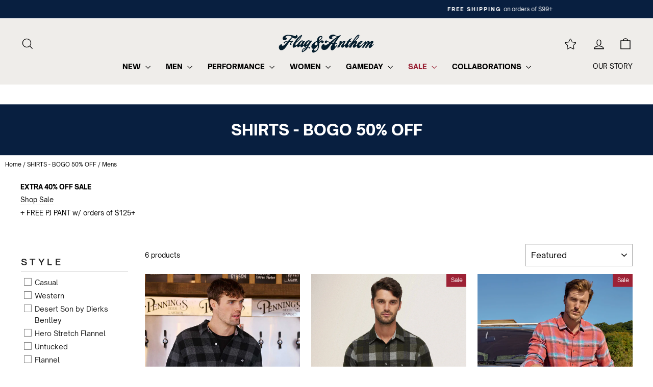

--- FILE ---
content_type: text/css
request_url: https://www.flagandanthem.com/cdn/shop/t/1181/assets/custom.css?v=149273486739878343191768329290
body_size: 4827
content:
@font-face{font-family:Open Sauce One;src:url(/cdn/shop/files/open-sauce-one-latin-400-normal.woff2) format("woff2"),url(/cdn/shop/files/open-sauce-one-latin-400-normal.woff) format("woff");font-weight:400;font-style:normal;font-display:swap}@font-face{font-family:Open Sauce One;src:url(/cdn/shop/files/open-sauce-one-latin-600-normal.woff2) format("woff2"),url(/cdn/shop/files/open-sauce-one-latin-600-normal.woff) format("woff");font-weight:600;font-style:normal;font-display:swap}@font-face{font-family:Open Sauce One;src:url(/cdn/shop/files/open-sauce-one-latin-800-normal.woff2) format("woff2"),url(/cdn/shop/files/open-sauce-one-latin-800-normal.woff) format("woff");font-weight:800;font-style:normal;font-display:swap}.collection .theme-block p{margin-bottom:6px}.collapsible-content__inner .pdp-test-25{display:none}body{font-family:Open Sauce One,sans-serif;font-weight:400}button.swym-is-button.swym-save-for-later-btn{font-size:12px}#sca-fg-today-offer-widget{left:25px}.flag-amp-anthem-gift-cards ul.sales-points,.collection-products .swiper-button-prev:after,.collection-products .swiper-button-next:after{display:none}.upsell-cart__items,h2.upsell-cart__title,h2.upsell-cart__title.upsell--scrolled-to-bottom,button.stylitics-view-item-details-cta span,body .yotpo-bold-layout .yotpo-headline,body .yotpo-title-text,a.mobile-nav__link.mobile-nav__link--top-level,.site-header--heading-style .site-nav__link{font-family:Open Sauce One,sans-serif!important}body .stylitics-view-item-details-cta,button.stylitics-view-item-details-cta span{text-transform:capitalize;font-family:Open Sauce One,sans-serif}.h1,.h2,.h3,.h4,.h5,.h6,h1,h2,h3,h4,h5,h6{font-family:Open Sauce One,sans-serif;font-weight:800}.shogun-heading-component h1,.shogun-heading-component h2,.shogun-heading-component h3,.shogun-heading-component h4,.shogun-heading-component h5,.shogun-heading-component h6{font-weight:800!important}p{font-family:Open Sauce One,sans-serif;font-weight:400}summary[data-link="/collections/sale"]{color:#992134}#Label-collections-holiday-gifts7{color:#9d2235}.active-filters-container{display:none!important}.faux-select,body,button,input,select,textarea{font-family:Open Sauce One,sans-serif;font-weight:400}[data-type_headers_align_text=true] nav.breadcrumb{text-align:left;display:block;width:100%}.flickity-prev-next-button.next{right:10px}.flickity-button{background:#ffffffbf;border:none;color:#333}.flickity-prev-next-button .flickity-button-icon{position:absolute;left:20%;top:20%;width:60%;height:60%}body .quick-product__btn{text-transform:uppercase;color:inherit;background:#ffffffb3}.product-main-slide image-element,.product__thumbs--beside .product__thumb-item,.product-slideshow.flickity-enabled .flickity-viewport .product-main-slide,.collection-products .image-wrap,.grid-product__content .image-wrap,.grid-product__content .grid-product__secondary-image,.product-recommendations-placeholder .image-wrap,.product-recommendations-placeholder .grid-product__secondary-image image-element,.upsell-notification-popup__image,.upsell-cart__image a,.ls-image-wrap,.template-search .grid-product__secondary-image,.template-search .image-wrap,.template-collection .grid-product__secondary-image,.template-collection .image-wrap{background:#e3e3e1;background:url(/cdn/shop/files/PHOTO-BACKGROUND-JPG.jpg?v=1750183533);background-size:cover;background-repeat:no-repeat;background-position:center}.product__photos .image-wrap{background:none!important}#sizeguidebutton{display:none}@media only screen and (min-width: 769px){.h3,h3{font-size:calc(var(--typeHeaderSize)*.85)}}body .swym-ui-component.swym-wishlist-page .swym-wishlist-container-title-bar .swym-wishlist-main-title,.swym-ui-component.swym-wishlist-page .swym-wishlist-container-title-bar .swym-wishlist-main-title,.swym-ui-component .swym-empty-wishlist-container .swym-empty-wishlist-title{font-family:Open Sauce One,sans-serif!important;font-weight:800!important;text-transform:uppercase!important;letter-spacing:0!important;font-size:var(--typeHeaderSize)!important;color:#000!important}.swym-ui-component .swym-wishlist-grid .swym-wishlist-item .swym-add-to-cart-btn,.swym-ui-component .swym-empty-wishlist-container .swym-empty-wishlist-continue-btn{font-family:var(--typeBasePrimary),var(--typeBaseFallback)!important;line-height:1.42!important;text-decoration:none!important;text-align:center!important;white-space:normal!important;font-size:14px!important;font-weight:700!important;text-transform:uppercase!important;letter-spacing:.3em!important;display:inline-block!important;padding:11px 20px!important;border:1px solid transparent!important;color:#fff!important;color:var(--colorBtnPrimaryText)!important;background:#081f40!important;background:var(--colorBtnPrimary)!important}.swym-ui-component .swym-empty-wishlist-container .swym-empty-wishlist-continue-btn,.swym-ui-component .swym-sfl-list-heading .swym-sfl-action-button .swym-sfl-add-all-to-cart-btn,body .swym-ui-component .swym-wishlist-grid .swym-wishlist-item .swym-add-to-cart-btn,body .swym-ui-component.swym-wishlist-page .swym-sfl-tab-container .swym-sfl-list-view .swym-sfl-layout-grid .swym-sfl-card-product-item .swym-sfl-add-to-cart-btn{font-size:13px!important;letter-spacing:.2em!important;font-weight:800!important;text-transform:uppercase}.site-header .site-header__logo img{animation:none!important}.flex-center-header{display:flex;justify-content:center;align-items:center}.flex-center-header>div{flex:1}.right-links a{text-transform:uppercase;font-size:13px}.right-links a:hover{text-decoration:underline}.right-column-header.right-links{text-align:right}.mobile-nav__item a{text-transform:uppercase}div#StickyHeaderWrap{max-height:max-content}.sticky-mobile-header .content{display:flex;gap:12px;justify-content:space-between;text-align:center;padding-bottom:3px}.nav-mobile-image{aspect-ratio:5 / 4}.nav-mobile-image img{width:100%;height:auto;-o-object-fit:cover;object-fit:cover;aspect-ratio:5 / 4;object-position:center}.span-title{font-size:.8rem;font-weight:500}.sticky-mobile-header .content .block{flex-basis:100%}body .sticky-mobile-header{transition:transform .3s ease-in-out;top:-250%;position:absolute}.sticky-mobile-header.show{position:relative;left:0;width:100%;transform:translateY(0);height:auto}body:not(.template-index) .sticky-mobile-header{display:none!important}.shop-the-look .background-media-text__container img.image-fit{object-position:top}.swiper-button-next svg,.swiper-button-prev svg{fill:#333}.template-collection .image-wrap img:not([role=presentation]){opacity:1;display:block;aspect-ratio:auto;height:auto}.infinitescrollbutton{display:flex;min-width:200px!important;justify-content:center;color:#fff!important;padding:10px 20px}.infinitescrollbutton a{color:#fff}.collectionpagination{display:none}.collectionnextpage{display:none!important}#AjaxinateContainer .image-wrap img:not([role=presentation]){opacity:1!important}#AjaxinateContainer .image-wrap .lazyloaded:not([role=presentation]){animation:unset!important}.template-collection .image-wrap img:not([role=presentation]){animation:unset!important}.infinite-scroll-last,.infinite-scroll-error{display:none!important}.infinite-scroll-request{display:flex;width:160px;justify-content:center;background:#9c2135;color:#fff;padding:14px;margin:40px auto;text-align:center}.custom_text{font-size:12px}.template-collection div#CollectionAjaxContent .image-element,.collection div#CollectionAjaxContent .image-element{opacity:1}div#collectionpagination{display:none}body .collection-content div.grid-product__title{font-size:calc(var(--typeBaseSize) - 2px)}body .collection-content .grid-product__price{font-size:12px}body.template-collection[data-type_headers_align_text=true] nav.breadcrumb{text-align:left;display:block;width:100%;margin-bottom:15px;margin-top:-10px}.template-collection .page-content--top{padding-top:40px}.template-collection[data-type_headers_align_text=true] .section-header{text-align:left}#AjaxinateContainer{display:flex;flex-wrap:wrap}.filter-applied .custom-content-image{display:none}.collection main#MainContent>.index-section,.collection .index-section.flag-column-images-section{margin:25px 0 0}small#shopify-buyer-consent-modal{display:none}img.swatch-hover-image{position:absolute;top:0;left:0;background-color:#e3e3e1}.available-sizes{opacity:0;background-color:#ffffffb3;bottom:12px;color:inherit;cursor:pointer;font-size:calc(var(--typeBaseSize)* .85);left:10px;overflow:hidden;padding:10px 5px;position:absolute;right:10px;text-align:center;transform:translateY(5px);transition:opacity .25sease,transform .25sease-out,background .4sease;width:calc(100% - 20px);z-index:4}.product-sizes{display:flex;justify-content:center;gap:10px;cursor:initial;flex-wrap:wrap}.product-sizes span,.product-sizes a{padding:5px;border:solid 1px #c2c8c6;aspect-ratio:1;width:auto;height:auto;width:calc(25% - 15px);height:40px;display:flex;justify-content:center;align-items:center;background:#fffffff2}.product-sizes span:hover,.product-sizes a:hover{border:solid 1px #000}span.size-option.disabled{opacity:.7;cursor:not-allowed}.swatch-color-item.swatch-unavailable{position:relative;opacity:1;pointer-events:auto;cursor:pointer}.swatch-color-item.swatch-unavailable label{opacity:1;filter:grayscale(30%);position:relative}.swatch-color-item.swatch-unavailable label:after{content:"";position:absolute;top:0;left:0;right:0;bottom:0;background:linear-gradient(-45deg,transparent 40%,rgba(255,0,0,.8) 45%,rgba(255,0,0,.8) 55%,transparent 60%);z-index:11;border-radius:inherit}.swatch-color-item:not(.swatch-unavailable):hover{transform:scale(1.05);transition:transform .2s ease}.swatch-color-item.swatch-unavailable:hover{transform:none}.swatch-color-item.swatch-unavailable a{cursor:pointer;pointer-events:auto}.modal-open .collection-products{transform:none;position:unset}.modal-open .hero__text-content{z-index:-4}.modal-open .vertical-tabs-container .swiper-backface-hidden .swiper-slide,.modal-open .vertical-tabs-container .swiper-wrapper{transform:none!important}.variant-input-wrap label.disabled:after{display:none}div#shopify-section-template--15815308214351__rich_text_MK7LTH{margin-bottom:-90px!important;padding-bottom:0!important}.product-block.product-block--header{margin-bottom:8px}.product-block.product-block--price{margin-top:3px;display:block}.add-to-cart-container{display:flex;align-items:center;justify-content:center}.swym-button.swym-add-to-wishlist-view-product.swym-custom{height:50px!important;width:50px!important}.swym-button.swym-add-to-wishlist-view-product.swym-custom:after{height:50px!important;width:50px!important}.predictive__screen{top:146px}.variant-wrapper:not(:has(.variant-input)) .variant__label{display:none}label.variant__button-label.disabled:after{position:absolute;content:"";left:50%;top:0;bottom:0;border-left:1px solid;border-color:#a8a8a8;border-color:var(--colorBorder);transform:rotate(45deg)}.variant-input-wrap[name=Size] label.variant__button-label.disabled:after{content:" "!important;display:block}.bigtallwrapper{margin-top:20px}.bigtallwrapper .variant-input-wrap label.disabled:after{display:none!important}.bigtallwrapper .variant-input-wrap label.disabled{color:#000}.shortswrapper .variant-input-wrap label.disabled:after{display:none!important}.shortswrapper .variant-input-wrap label.disabled{color:#000}label.variant__button-label{padding:15px}.variant-wrapper.variant-wrapper--button.shortswrapper label{cursor:pointer}p.afterpay-paragraph{color:inherit!important;font-family:inherit!important;font-size:14.4px!important;display:block!important}.afterpay-instalments{font-weight:400!important}.afterpay-link-inner{font-size:12px;margin-left:2px}.afterpay-logo{width:6em!important;height:auto!important}.afterpay-text2{margin-right:1px}body .grid-product__title.grid-product__title--body{text-transform:uppercase;font-size:calc(var(--typeBaseSize) - 2px);text-align:left;letter-spacing:normal}.ls-price.money,body .grid-product__price{font-weight:600;text-align:left;margin-top:0;font-family:var(--typeBasePrimary),var(--typeBaseFallback)}h2.upsell-cart__title{font-family:var(--typeHeaderPrimary),var(--typeHeaderFallback)}body a.upsell-cart__item-name{font-size:.8rem;letter-spacing:normal;color:#000}li.upsell-cart__item-option{letter-spacing:0;font-size:.8rem}span.upsell-cart__price{color:#000;font-size:.85rem;font-family:-apple-system,"system-ui",Segoe UI,Roboto,Ubuntu,Helvetica Neue,sans-serif,"Apple Color Emoji","Segoe UI Emoji",Segoe UI Symbol}body .grid-overflow-wrapper .grid-product__price{font-size:10px}body:not(.product) .grid__item .yotpo-sr-bottom-line-right-panel>div{font-size:12px!important}body:not(.product) .grid__item .star-container svg{width:11px}button.btn.button.upsell-cart__cta.upsell-cart__checkout{background:#9d2235}body .yotpo-sr-bottom-line-summary{align-items:center!important}.flair-badge-layout{text-align:left}.product__main-photos a#stylitics-jumplink{position:absolute;bottom:0;right:0;height:100px;width:100px}h3#stylitics-header{text-align:center;padding:0 5px}.icon.icon--inventory{display:none}span.icon-and-text.inventory--low{color:#9d2235;font-size:12px;line-height:12px;font-weight:700}.variant-input-wrap.size-denim-container{display:none}.denim-fit{margin-top:1rem}.denim-label{font-size:.8em;letter-spacing:.3em;text-transform:uppercase;margin-bottom:10px;display:block}.collapse-list-item svg{width:10px;margin-left:1rem}.collapsible-list{list-style-type:none;padding:0 3px;margin:0 0 2rem}ul.sub-list{display:flex;gap:.5rem;flex-wrap:wrap}ul.sub-list.waist li{background-color:#fff;border:1px solid #c9c9c9;border-radius:100px;color:#4c4c4c;font-size:11px;display:flex;align-items:center;align-content:center;height:30px;width:30px;line-height:normal;text-align:center;justify-content:center}ul.sub-list.inseam li{background-color:#fff;border:1px solid #c9c9c9;border-radius:100px;color:#4c4c4c;min-width:60px;font-size:11px;display:flex;align-items:center;align-content:center;height:30px;line-height:normal;text-align:center;justify-content:center}.collapsible-list li{border-bottom:1px solid #ccc;padding:3px 5px;text-align:center;cursor:pointer}.collapsible-list .sub-list{list-style:none;padding-left:0;margin-left:0}.collapsible-list .toggle{cursor:pointer;padding:10px 15px;display:block;text-decoration:none;color:#333;min-width:135px}.collapsible-list .toggle.active{background-color:var(--colorFooter)}.sub-list li.active{box-shadow:0 0 0 2px var(--colorTextBody)}.collapsible-list .sub-list .disabled{opacity:.5;pointer-events:none;text-decoration:line-through}label.variant__button-label{padding:15px;box-shadow:0 0 0 1px var(--colorBorder);cursor:pointer}label.variant__button-label.active{box-shadow:0 0 0 2px var(--colorTextBody)}.variant-wrapper.denim-fit .variant-input{margin-right:6px}.product-slideshow .product-main-slide .product__photo-zoom{opacity:1!important;display:block!important;background:transparent;border:0}#loyaltylion .lion-loyalty-widget__body{font-family:var(--typeBasePrimary),var(--typeBaseFallback);text-transform:uppercase;letter-spacing:.3em;font-weight:700}#loyaltylion .lion-loyalty-splash{font-family:Avenir Next,sans-serif}body #loyaltylion .lion-screen--dark{background-color:#000000b3}.lion-loyalty-splash{margin-top:4rem;padding:2rem;color:#fff}a.lion-loyalty-splash__close-button{position:absolute;font-weight:700;right:1.5rem;color:#fff;width:1rem;height:1rem;font-size:2rem;top:.5rem}a.lion-loyalty-splash__mobile-close-button{background:#0d1d41;padding:.3rem;color:#fff;position:absolute;left:1rem;top:1.4rem;cursor:pointer}.lion-loyalty-splash__heading{font-size:1.6rem;margin-bottom:2rem;font-weight:700}.lion-loyalty-splash__content{font-size:1.1rem;border:7px solid;border-color:#fff;border-color:var(--colorBody);box-shadow:inset 0 0 0 2px #000;box-shadow:inset 0 0 0 2px var(--colorTextBody);color:#000;background:#fff;max-width:500px;margin:0 auto 2rem;padding:2rem 1rem}a.lion-action-button{text-transform:uppercase;cursor:pointer}span.lion-loyalty-splash__button-spacer{font-size:0;margin:1rem}.lion-loyalty-splash-item__info{margin-bottom:1rem}.lion-loyalty-splash-item__title{font-size:1.4rem}.lion-loyalty-splash-item__value{font-weight:700}.lion-loyalty-splash__content .lion-loyalty-splash-column:nth-child(1) .lion-loyalty-splash-column__intro:before{content:"FLAG & ANTHEM LOYALTY";font-size:.8rem}.lion-loyalty-splash__content .lion-loyalty-splash-column:nth-child(1) .lion-loyalty-splash-column__items:before{content:"ANTHEM POINTS";font-size:1.7rem;margin-bottom:1.5rem;display:block;font-weight:600}.lion-loyalty-splash__content .lion-loyalty-splash-column:nth-child(2) .lion-loyalty-splash-column__items:before{content:"HOW TO USE YOUR POINTS";text-transform:uppercase;text-decoration:underline;font-weight:700;margin-top:.5rem;margin-bottom:.5rem;display:block}.lion-loyalty-splash__content .lion-loyalty-splash-column:nth-child(2) .lion-loyalty-splash-column__items div.lion-loyalty-splash-item:nth-child(1):before{content:"\2022  Your points are redeemable at checkout in 100-point \a0\a0\a0\a0increments:";text-align:left;font-size:1rem;padding-left:1rem}.lion-loyalty-splash__content .lion-loyalty-splash-column:nth-child(2) .lion-loyalty-splash-column__items div.lion-loyalty-splash-item:nth-child(1):after{content:"100 points = $1";text-align:left;font-size:1rem;padding-left:.1rem;font-weight:700}.lion-loyalty-splash__content .lion-loyalty-splash-column:nth-child(2) .lion-loyalty-splash-column__items div.lion-loyalty-splash-item:nth-child(2):before{content:"\2022  Save your points to redeem for gift cards:";text-align:left;font-size:1rem;margin-bottom:1rem;padding-left:1rem}.lion-loyalty-splash__content .lion-loyalty-splash-column:nth-child(2) .lion-loyalty-splash-column__items div.lion-loyalty-splash-item:nth-child(2):after{content:"$5, $10, and \a0\a0\a0  \a0$20 gift cards available";text-align:left;font-size:1rem;margin-bottom:1rem;font-weight:700;padding-left:.1rem}.lion-loyalty-splash-item.lion-loyalty-splash-item--rule:last-child .lion-loyalty-splash-item__info:before{margin-top:1rem;content:"Our loyalty program is free to join. Sign up and start earning today";text-align:left;font-size:1rem;display:block}.lion-loyalty-splash__heading,.lion-loyalty-splash__content .lion-loyalty-splash-column:nth-child(1) .lion-loyalty-splash-item__info,.lion-loyalty-splash__content .lion-loyalty-splash-column:nth-child(1) .lion-loyalty-splash-column__intro-text,.lion-loyalty-splash-column__items div.lion-loyalty-splash-item:nth-child(1) .lion-loyalty-splash-item__info,.lion-loyalty-splash-column__items div.lion-loyalty-splash-item:nth-child(2) .lion-loyalty-splash-item__info,.lion-loyalty-splash-item.lion-loyalty-splash-item--rule:last-child .lion-loyalty-splash-item__info div{display:none}.lion-loyalty-splash__footer{text-align:center}.upsell-cart .btn,.upsell-cart .button{background-color:#9d2235}body .upsell-cart__discount-name{color:inherit}div#attentive_overlay,div#reamaze-widget{z-index:99!important}body .upsell-cart{z-index:999999992147483640999998!important}.index-section.flag-column-images-section{margin:25px 0 0}ul.active-filters-list{list-style:none;padding-left:0;margin-left:0;display:flex;gap:.5rem;flex-wrap:wrap}ul.active-filters-list li{text-align:center;background:#e3e3e1;padding:2px 4px;border-radius:5px;font-size:12px}.active-filters-container h4{text-align:left;margin-bottom:10px;padding-bottom:5px;padding-right:45px;color:#222;border-bottom:1px solid #DDD;font-size:12px;font-weight:600;margin-top:0;padding-top:0;border-top:none}.collection .page-width.page-content.page-content--top:not(.transparent-collection-header){max-width:100%;padding-left:0;padding-right:0}.collection .page-width.page-content.page-content--top:not(.transparent-collection-header) .breadcrumb{margin:8px auto 0;max-width:1500px;padding:2px 10px}.collection .page-width.page-content.page-width.page-content.page-content--top:not(.transparent-collection-header) .collection-header-info{background:var(--colorLargeImageBg);text-align:center;padding-top:2rem;padding-bottom:2rem}.collection .page-content--top:not(.transparent-collection-header) .section-header__title{color:#fff}.custom-block{position:relative;overflow:hidden;padding-left:0;height:100%}.custom-block__background{position:absolute;top:0;left:0;width:100%;height:100%;background-size:cover;background-position:center;z-index:1}.custom-block__overlay{position:relative;z-index:2;padding:20px;color:inherit;background:#00000080;width:100%;height:100%;display:flex;flex-direction:column;justify-content:center;align-items:center;text-align:center}.custom-block__heading{margin-bottom:0}.custom-block__text-content-1,.custom-block__text-content-2,.custom-block__product,.custom-block__collection{margin-bottom:4px;color:inherit}.custom-block__text-content-1,.custom-block__text-content-2{margin-top:10px;font-size:16px}.index .flair-badge-layout .flair-badge div{background:transparent!important}@media only screen and (min-width : 769px){div#stickyHeader,.active-filters-mobile{display:none!important}.product .gallery_stacked_layout .flickity-slider{display:flex;position:initial;width:100%;flex-wrap:wrap;transform:none!important;gap:5px}.gallery_stacked_layout .image-wrap{padding-bottom:125%!important}.product .gallery_stacked_layout .product-slideshow .flickity-viewport .product-main-slide{display:block;flex-grow:0;transform:none!important;flex-wrap:wrap;flex-grow:1;padding:0;position:initial!important;height:auto;max-width:49%}.product .gallery_stacked_layout .flickity-viewport{height:auto!important}.product .gallery_stacked_layout .product__thumbs{display:none}.product .gallery_stacked_layout .product-slideshow .flickity-viewport .product-main-slide.secondary-slide{position:relative!important}.gallery_stacked_layout .product__main-photos a#stylitics-jumplink{position:absolute;bottom:15px;top:auto;height:60px;width:70px;left:auto;right:2px}.gallery_stacked_layout a#stylitics-jumplink.stylitics-jumplink-normal{display:none}.template-product .gallery_stacked_layout .image-wrap{padding-bottom:125%!important}.template-product .gallery_stacked_layout .product__photos img{height:100%}.template-product .gallery_stacked_layout .grid__item.medium-up--three-fifths.product-single__sticky{width:65%}.template-product .gallery_stacked_layout .grid__item.medium-up--two-fifths{width:35%}}@media screen and (max-width:768px){.swiper-button-prev,.swiper-button-next{background:#ffffffb3;border-radius:50%;width:2rem;height:2rem}.lion-loyalty-splash{margin-top:4rem;padding:1rem}body .collection-filter__item--drawer{display:initial}.template-product .product-single__meta{text-align:left}.product__price{font-size:calc(var(--typeBaseSize) + 4px)}body .grid-product__title.grid-product__title--body,body .collection-content div.grid-product__title{font-size:calc(var(--typeBaseSize) - 2px)}.product__main-photos a#stylitics-jumplink{position:absolute;bottom:-10%;right:0;height:60px;top:auto;width:70px}.gallery_stacked_layout .product__main-photos a#stylitics-jumplink{position:absolute;bottom:0;right:0;height:60px;top:auto;width:70px}.grid-overflow-wrapper .star-container svg,.grid-product__content .star-container svg{width:11px}body .grid-overflow-wrapper .yotpo-sr-bottom-line-right-panel>div,body .grid-product__content .yotpo-sr-bottom-line-right-panel>div{font-size:11px!important}.gallery_stacked_layout a#stylitics-jumplink.stylitics-jumplink-stacked{display:none}.gallery_stacked_layout a#stylitics-jumplink.stylitics-jumplink-normal{visibility:visible!important}a.mobile-nav__link.mobile-nav__link--top-level{font-size:17px}.mobile-nav__item a{font-size:15px}.yotpo-reviews-custom-container{display:block;min-height:30px}.yotpo-reviews-custom-container>div{min-height:22px;height:22px;max-height:23px;display:block!important}.available-sizes{display:none!important}header#SiteHeader .page-width{background:#efedea}header#SiteHeader{padding-top:0;padding-bottom:0;background:transparent}.sticky-mobile-header{background:#efedea;position:relative;left:0;width:100%;z-index:99;transition:transform .2s cubic-bezier(.33,1,.68,1),opacity .2s cubic-bezier(.33,1,.68,1);transform:translateY(-100%);opacity:0;will-change:transform,opacity;z-index:1}.sticky-mobile-header.show{position:relative;left:0;width:100%;transform:translateY(0);opacity:1;height:auto;transition:transform .4s cubic-bezier(.16,1,.3,1),opacity .5s cubic-bezier(.16,1,.3,1)}.sticky-mobile-header.hiding{transform:translateY(-10%);opacity:0;transition:transform .4s cubic-bezier(.16,1,.3,1),opacity .5s cubic-bezier(.16,1,.3,1);position:relative;z-index:-1}.template-index .shopify-section.shopify-section-group-header-group{position:sticky;top:0;z-index:99}.template-index header#SiteHeader{transition:unset;position:initial;transform:unset}body .collection-filter{top:60px}product-recommendations .star-container.yotpo-sr-star-full{max-width:10px!important;max-height:10px!important}product-recommendations .yotpo-sr-bottom-line-text{font-size:12px!important}product-recommendations .yotpo-star-rating-reviews-summary-text,product-recommendations #yotpo-star-rating-highly-rated-topics{display:none!important}product-recommendations .grid-product__meta{padding-bottom:0;margin-bottom:-5px}}@media only screen and (max-width : 480px){.afterpay-paragraph,.afterpay-link-inner{font-size:12px}}@media only screen and (min-width: 769px){.gallery_stacked_layout .product-slideshow:not(.flickity-enabled){display:flex;flex-wrap:wrap;gap:5px}.gallery_stacked_layout .product-slideshow:not(.flickity-enabled) .product-main-slide{display:block;position:initial;transform:none;padding:0;height:auto;flex:0 0 49%;max-width:49%;width:auto}}
/*# sourceMappingURL=/cdn/shop/t/1181/assets/custom.css.map?v=149273486739878343191768329290 */


--- FILE ---
content_type: text/css
request_url: https://www.flagandanthem.com/cdn/shop/t/1181/assets/custom-collection.css?v=43969391181870298961768329288
body_size: -388
content:
.collection-content div.grid-product__title{text-transform:uppercase;font-size:calc(var(--typeBaseSize) - 4px);text-align:left;letter-spacing:normal}.collection-content .grid-product__meta{text-align:left}.collection-content .grid-product__price{color:var(--colorPrice);font-weight:600;margin-top:0;margin-bottom:5px;font-size:10px}[data-center-text=true] div.grid-product__colors{justify-content:left}.grid-product__colors a:only-of-type{display:none}.grid-product__colors a:nth-child(n+6){display:none}
/*# sourceMappingURL=/cdn/shop/t/1181/assets/custom-collection.css.map?v=43969391181870298961768329288 */


--- FILE ---
content_type: text/css; charset=utf-8
request_url: https://sdk.loyaltylion.net/sdk/css/custom/7370e5396a27ac0550d4d4ad54da60d2/panel-b2577c0.css
body_size: 563
content:
#loyaltylion #lion-loyalty-panel-custom-css .lion-loyalty-panel-sidebar__title{height:40px;background-color:#041c2c;background-size:190px;background-repeat:no-repeat}/* earn points icons */#loyaltylion #lion-loyalty-panel-custom-css .lion-loyalty-panel-rule-item__icon{display:none}#loyaltylion #lion-loyalty-panel-custom-css .lion-loyalty-panel-sidebar{font-family:'Oswald','Avenir Next',sans-serif}#loyaltylion #lion-loyalty-panel-custom-css .lion-loyalty-panel-content--rewards{font-family:'Oswald','Avenir Next',sans-serif}#loyaltylion #lion-loyalty-panel-custom-css .lion-loyalty-panel-sidebar__menu-item{background-color:#fff;color:#041c2c}#loyaltylion #lion-loyalty-panel-custom-css .lion-loyalty-panel-sidebar__menu{background-color:#fff;border:1px;border-color:#041c2c}#loyaltylion #lion-loyalty-panel-custom-css .lion-loyalty-panel-sidebar__tier-info{background-color:#fff}#loyaltylion #lion-loyalty-panel-custom-css .lion-loyalty-panel-sidebar__title{background-color:#fff}#loyaltylion #lion-loyalty-panel-custom-css .lion-loyalty-panel-sidebar__header{border-bottom:none;margin-bottom:-35px}#loyaltylion #lion-loyalty-panel-custom-css .lion-loyalty-panel-sidebar__points{text-align:center}#loyaltylion #lion-loyalty-panel-custom-css .lion-loyalty-panel-sidebar__title{display:none}#loyaltylion #lion-loyalty-panel-custom-css .lion-loyalty-panel-sidebar__menu-item:after{color:#fff}#loyaltylion #lion-loyalty-panel-custom-css .lion-checkout-redemption-banner__icon{display:none}#loyaltylion #lion-loyalty-panel-custom-css .lion-loyalty-panel-page-earn__rules-list{background-color:#fff}#loyaltylion #lion-loyalty-panel-custom-css .lion-loyalty-panel-reward-item__content{box-shadow:0 0px 0px rgba(0, 0, 0, 0),0 0px 0px rgba(0, 0, 0, 0.0);border-radius:0px;border-style:solid;border-width:2px}#loyaltylion #lion-loyalty-panel-custom-css .lion-loyalty-panel-rule-item__content{box-shadow:rgba(0, 0, 0, 0) 0px 0px 0px,rgba(0, 0, 0, 0) 0px 0px 0px;border-style:solid;border-width:2px;border-color:#041c2c;border-radius:0px}@media only screen and (max-width: 600px){#loyaltylion #lion-loyalty-panel-custom-css .lion-loyalty-panel-sidebar__tier-info{display:none}}#loyaltylion #lion-loyalty-panel-custom-css .lion-loyalty-panel-content .lion-loyalty-panel-content--rewards{font-family:'Oswald','Avenir Next',sans-serif}#loyaltylion #lion-loyalty-panel-custom-css .lion-loyalty-panel-page-earn__rules-list{font-family:'Oswald','Avenir Next',sans-serif}#loyaltylion #lion-loyalty-panel-custom-css .lion-loyalty-panel-rule-item__points{background-color:#041c2c;color:#fff;border-radius:0px}#loyaltylion #lion-loyalty-panel-custom-css .lion-loyalty-panel-page-tiers__tiers-list{font-family:'Oswald','Avenir Next',sans-serif}#loyaltylion #lion-loyalty-panel-custom-css .lion-loyalty-panel-content{font-family:'Oswald','Avenir Next',sans-serif}#loyaltylion #lion-loyalty-panel-custom-css .lion-loyalty-panel-rule-item__points span{color:#fff}#loyaltylion #lion-loyalty-panel-custom-css .lion-loyalty-panel-tier-item__header{background-color:#041c2c;color:#fff}#loyaltylion #lion-loyalty-panel-custom-css .lion-referral-widget-main__icon{display:none}#loyaltylion #lion-loyalty-panel-custom-css .lion-loyalty-panel-rule-item__title{font-size:1.1em}#loyaltylion #lion-loyalty-panel-custom-css .lion-referral-share-button--twitter{background:#041c2c;text-align:center}#loyaltylion #lion-loyalty-panel-custom-css .lion-referral-share-button--messenger{background:#041c2c;text-align:center}#loyaltylion #lion-loyalty-panel-custom-css .lion-referral-share-button--facebook{background:#041c2c;text-align:center}#loyaltylion #lion-loyalty-panel-custom-css .lion-referral-share-button--whatsapp{background:#041c2c;text-align:center}#loyaltylion #lion-loyalty-panel-custom-css .lion-referral-share-button--email{background:#041c2c;text-align:center}#loyaltylion #lion-loyalty-panel-custom-css .lion-loyalty-panel-reward-item__title{font-size:1.5em}#loyaltylion #lion-loyalty-panel-custom-css .lion-loyalty-panel-page-rewards__rewards-list{background-color:#fff}#loyaltylion #lion-loyalty-panel-custom-css #loyaltylion-tonks-frame{box-shadow:0 0px 0px rgba(0,0,0,0)}#loyaltylion #lion-loyalty-panel-custom-css .lion-loyalty-splash-item__icon{display:none}@media only screen and (max-width: 600px){#loyaltylion #lion-loyalty-panel-custom-css .lion-loyalty-panel-content{padding-top:40px !important}}/* change icon on sidebar menu*//*.lion-loyalty-panel-sidebar__menu-item--refer:before {
  content: '';
  background-image: url(https://cdn.shopify.com/s/files/1/1329/4595/files/Gem_Blue.png?110);
  background-size: 20px;
  height: 20px;
  width: 20px;
  display: inline-block;
}*/

--- FILE ---
content_type: text/javascript
request_url: https://www.flagandanthem.com/cdn/shop/t/1181/assets/custom-global.js?v=183942604626776408921768329289
body_size: 2371
content:
document.addEventListener("DOMContentLoaded",()=>{const stickyHeader=document.getElementById("stickyHeader");if(!stickyHeader)return;let lastScrollY=window.scrollY,ticking=!1,isHiding=!1,passedMainContentThreshold=!1;function handleScroll(){const currentScrollY=window.scrollY,mainContent=document.getElementById("MainContent");if(mainContent){const mainTopDistance=mainContent.getBoundingClientRect().top;mainTopDistance<=52&&(passedMainContentThreshold=!0),mainTopDistance<=52&&!passedMainContentThreshold?stickyHeader.classList.contains("show")&&!isHiding&&(console.log("Ocultando header - MainContent lleg\xF3 al umbral"),isHiding=!0,stickyHeader.classList.add("hiding"),setTimeout(()=>{isHiding&&stickyHeader.classList.remove("show")},600)):passedMainContentThreshold?currentScrollY<=0?(stickyHeader.classList.remove("hiding"),stickyHeader.classList.add("show"),isHiding=!1,passedMainContentThreshold=!1):currentScrollY>lastScrollY+5?stickyHeader.classList.contains("show")&&!isHiding&&(isHiding=!0,stickyHeader.classList.add("hiding"),setTimeout(()=>{isHiding&&stickyHeader.classList.remove("show")},600)):currentScrollY<lastScrollY-5&&(isHiding=!1,stickyHeader.classList.remove("hiding"),stickyHeader.classList.add("show")):currentScrollY<=0&&(isHiding=!1,stickyHeader.classList.remove("hiding"),stickyHeader.classList.add("show"))}lastScrollY=currentScrollY,ticking=!1}window.addEventListener("scroll",()=>{ticking||(window.requestAnimationFrame(()=>{handleScroll()}),ticking=!0)},{passive:!0}),window.selectedWaist=null,window.selectedInseam=null,window.toggleSublist=function(element){console.log("Toggle clicked:",element),element.classList.toggle("active");let subList=element.nextElementSibling;subList.style.display==="block"?subList.style.display="none":subList.style.display="block"},window.selectVariant=function(){if(console.log("Selecting variant with waist:",window.selectedWaist,"inseam:",window.selectedInseam),window.selectedWaist&&window.selectedInseam){const variantValue=`${window.selectedWaist}/${window.selectedInseam}`,variantInput=document.querySelector(`input[type="radio"][value="${variantValue}"]`);variantInput?(variantInput.click(),variantInput.checked=!0,console.log("Variant found:",variantValue)):console.log("Variant not found:",variantValue)}},window.updateInseamOptions=function(){console.log("Updating inseam options for waist:",window.selectedWaist),document.querySelectorAll(".sub-list.inseam li").forEach(item=>{const inseamValue=item.getAttribute("data-inseam"),variantValue=`${window.selectedWaist}/${inseamValue}`,variantInput=document.querySelector(`input[type="radio"][value="${variantValue}"]`);variantInput&&(variantInput.disabled||variantInput.classList.contains("disabled"))?(item.classList.add("disabled"),item.classList.remove("available")):variantInput?(item.classList.remove("disabled"),item.classList.add("available")):(item.classList.add("disabled"),item.classList.remove("available"))})},window.selectWaist=function(element){console.log("Waist selected:",element),document.querySelectorAll(".sub-list.waist li").forEach(i=>i.classList.remove("active")),element.classList.add("active");const selectedValue=element.textContent.trim();let waistSelectedSpan=document.getElementById("waist-value-selected");waistSelectedSpan&&(waistSelectedSpan.textContent=":  "+selectedValue),window.selectedWaist=element.getAttribute("data-waist"),window.updateInseamOptions(),window.selectVariant()},window.selectInseam=function(element){if(console.log("Inseam selected:",element),element.classList.contains("disabled")){console.log("This inseam option is disabled");return}document.querySelectorAll(".sub-list.inseam li").forEach(i=>i.classList.remove("active")),element.classList.add("active");const selectedValue=element.textContent.trim();let inseamSelectedSpan=document.getElementById("inseam-value-selected");inseamSelectedSpan&&(inseamSelectedSpan.textContent=":  "+selectedValue),window.selectedInseam=element.getAttribute("data-inseam"),window.selectVariant()},window.quickViewInit=function(){console.log("QuickView modal opened!"),console.log("Initializing product selectors..."),window.selectedWaist=null,window.selectedInseam=null,document.querySelectorAll(".toggle").forEach(function(toggle){toggle.onclick=function(event){event.preventDefault(),window.toggleSublist(this)}}),console.log("Product selectors initialized!")},document.addEventListener("DOMContentLoaded",function(){window.quickViewInit()});function initializeProductHoverEffects(){const productCards=document.querySelectorAll(".grid-product__content");console.log("Product cards found:",productCards.length),productCards.forEach(function(card,index){if(card.dataset.initialized==="true")return;console.log(`Processing card ${index}:`,card);const quickButton=card.querySelector(".quick-product__btn"),productSizes=card.querySelector(".available-sizes");console.log("quickButton:",quickButton),console.log("productSizes:",productSizes),productSizes?(productSizes.style.opacity="0",productSizes.style.transition="opacity 0.3s ease",productSizes.style.display="block"):console.log("No productSizes found in card:",card);function showSizes(){console.log("Showing sizes"),productSizes&&(productSizes.style.opacity="1",quickButton&&(quickButton.style.opacity="0",quickButton.style.transition="opacity 0.3s ease"))}function hideSizes(){console.log("Hiding sizes"),productSizes&&(productSizes.style.opacity="0",quickButton&&(quickButton.style.opacity="1"))}if(quickButton&&productSizes?(quickButton.addEventListener("mouseenter",showSizes),quickButton.addEventListener("mouseleave",function(){setTimeout(function(){productSizes.matches(":hover")||hideSizes()},50)}),productSizes.addEventListener("mouseenter",showSizes),productSizes.addEventListener("mouseleave",function(){setTimeout(function(){quickButton.matches(":hover")||hideSizes()},50)}),card.dataset.initialized="true"):console.log("quickButton or productSizes missing in card:",card),productSizes){const sizeOptions=productSizes.querySelectorAll(".size-option:not(.disabled)");console.log("Size options found:",sizeOptions.length),sizeOptions.forEach(function(option){option.addEventListener("click",function(e){console.log("Size option clicked:",option),e.preventDefault();const variant=option.getAttribute("data-variant")||new URL(option.href).searchParams.get("variant");if(console.log("Variant ID:",variant),!variant){console.log("No variant found, aborting.");return}fetch("/cart/add.js",{method:"POST",headers:{"Content-Type":"application/json"},body:JSON.stringify({id:variant,quantity:1})}).then(response=>response.json()).then(data=>{console.log("Product added to the cart:",data),document.dispatchEvent(new CustomEvent("cart:open")),window.theme&&window.theme.cart&&document.dispatchEvent(new CustomEvent("cart:build")),fetch("/cart.js").then(response=>response.json()).then(cartData=>{console.log("Updated cart data:",cartData);const count=cartData.item_count||0;console.log("Cart item count:",count);let cartBubbleSelector=".cart-link__bubble";typeof selectors<"u"&&selectors.cartBubble&&(cartBubbleSelector=selectors.cartBubble),console.log("Using cart bubble selector:",cartBubbleSelector);const bubbles=document.querySelectorAll(cartBubbleSelector);console.log("Bubbles found:",bubbles.length),bubbles.length?count>0?bubbles.forEach(b=>{b.classList.add("cart-link__bubble--visible"),console.log("Bubble updated: visible")}):bubbles.forEach(b=>{b.classList.remove("cart-link__bubble--visible"),console.log("Bubble updated: hidden")}):console.log("No cart bubbles found using selector:",cartBubbleSelector)}).catch(err=>{console.error("Error fetching cart data:",err)})}).catch(error=>console.error("Error adding the product:",error))})})}})}document.addEventListener("DOMContentLoaded",function(){console.log("DOMContentLoaded - Inicializando efectos hover"),initializeProductHoverEffects()}),window.addEventListener("load",function(){console.log("Window loaded - Re-inicializando efectos hover"),initializeProductHoverEffects(),setTimeout(function(){console.log("Delayed initialization - Re-inicializando efectos hover"),initializeProductHoverEffects()},1e3)}),document.addEventListener("shopify:section:load",function(){console.log("Shopify section loaded - Re-inicializando efectos hover"),initializeProductHoverEffects()}),$("#AjaxinateContainer").length&&($(".collectionnextpage").length>0?(console.log("Initializing infinite scroll with next page URL:",$(".collectionnextpage").attr("href")),$("#AjaxinateContainer").infiniteScroll({path:function(){var nextLink=document.querySelector(".collectionnextpage");if(nextLink){var nextUrl=nextLink.getAttribute("href");return console.log("Next page URL:",nextUrl),nextUrl}return console.log("No next page link found, stopping infinite scroll"),null},history:!1,append:".grid-product",status:".page-load-status",debug:!0,scrollThreshold:400,loadOnScroll:!0,checkLastPage:!0,responseBody:"text",domParseResponse:!0,last:function(response,path){const tempDiv=document.createElement("div");return tempDiv.innerHTML=response,tempDiv.querySelector(".collectionnextpage")?!1:(console.log("Last page detected - no more next page links"),!0)}}),$("#AjaxinateContainer").on("request.infiniteScroll",function(event,path,fetchPromise){console.log("Infinite scroll request for path:",path),$("#collectionpagination").load(path+" #collectionpagination > *",function(){console.log("Pagination updated"),document.querySelector(".collectionnextpage")||(console.log("No more pages available, disabling infinite scroll"),$("#AjaxinateContainer").infiniteScroll("destroy"))})}),$("#AjaxinateContainer").on("append.infiniteScroll",function(event,response,path,items){if(console.log("New products appended:",items.length,"from path:",path),items&&items.length>0){const allProducts=document.querySelectorAll(".grid-product[data-product-id]"),productIds=new Set;let duplicatesFound=0;allProducts.forEach(product=>{const productId=product.getAttribute("data-product-id");productId&&(productIds.has(productId)?(duplicatesFound++,console.warn("Duplicate product detected:",productId)):productIds.add(productId))}),duplicatesFound>0&&console.warn(`Found ${duplicatesFound} duplicate products, but keeping infinite scroll functionality intact`),typeof window.reinitializeSwatches=="function"&&window.reinitializeSwatches(),typeof yotpoWidgetsContainer<"u"&&typeof yotpoWidgetsContainer.initWidgets=="function"&&setTimeout(function(){yotpoWidgetsContainer.initWidgets(),console.log("Yotpo widgets loaded for new products")},1500),console.log("Initializing hover effects for new products"),setTimeout(function(){initializeProductHoverEffects()},100)}else console.warn("No new products were added, possible duplicate load")}),$("#AjaxinateContainer").on("error.infiniteScroll",function(event,error,path){console.error("Infinite scroll error:",error,"Path:",path)}),$("#AjaxinateContainer").on("last.infiniteScroll",function(){console.log("Reached last page of products")})):console.log("No next page link found, infinite scroll not initialized"));const validContainers=[document.querySelector("#AjaxinateContainer"),document.querySelector(".grid--collection"),document.querySelector(".featured-collection"),document.querySelector(".collection-grid"),document.querySelector(".product-recommendations"),document.querySelector("main")].filter(container=>container!==null),observer=new MutationObserver(function(mutations){let shouldInitialize=!1;mutations.forEach(function(mutation){mutation.addedNodes.length&&(shouldInitialize=!0)}),shouldInitialize&&(console.log("DOM changed, checking for new products"),setTimeout(function(){initializeProductHoverEffects()},100))});validContainers.forEach(container=>{observer.observe(container,{childList:!0,subtree:!0}),console.log("Observing container:",container)});const periodicCheck=setInterval(function(){const uninitializedCards=document.querySelectorAll('.grid-product__content:not([data-initialized="true"])');uninitializedCards.length>0&&(console.log(`Found ${uninitializedCards.length} uninitialized product cards, initializing now...`),initializeProductHoverEffects())},3e3);setTimeout(function(){clearInterval(periodicCheck),console.log("Stopped periodic initialization checks")},3e4)});
//# sourceMappingURL=/cdn/shop/t/1181/assets/custom-global.js.map?v=183942604626776408921768329289


--- FILE ---
content_type: text/javascript
request_url: https://cdn.attn.tv/growth-tag-assets/client-configs/Faq.js
body_size: 237
content:
(function(){"use strict";const t=window,n={CUSTOM_EMAIL_LEAD_EVENTS:({creativeId:e,email:a})=>{try{t.dataLayer&&t.dataLayer.push({event:"submitEmail",eventCategory:"Attentive",eventLabel:e,email:a})}catch{}},CUSTOM_LEAD_EVENTS:({creativeId:e,phone:a})=>{try{t.dataLayer&&t.dataLayer.push({event:"submitSMS",eventCategory:"Attentive",eventLabel:e,phone_number:a})}catch{}}};t.__attentive_client_cfg=n})();


--- FILE ---
content_type: application/x-javascript; charset=utf-8
request_url: https://bundler.nice-team.net/app/shop/status/flagandanthemdevelopment.myshopify.com.js?1768732711
body_size: -360
content:
var bundler_settings_updated='1768714218';

--- FILE ---
content_type: application/javascript; charset=utf-8
request_url: https://cdn.intelligems.io/esm/3409e63e463f/bundle.js
body_size: 113581
content:
const __vite__mapDeps=(i,m=__vite__mapDeps,d=(m.f||(m.f=["ig_full_1757622263378.shipping-progress-bar-widget.DyhRsKQc.js","ig_full_1757622263378.emotion-react-jsx-runtime.browser.esm.CTkPyh1a.js","ig_full_1757622263378.onsite-widget-components.iip22R4l.js","ig_full_1757622263378.index.BMS9qWKY.js","ig_full_1757622263378.index.Cns8rhgP.js","ig_full_1757622263378.styled.B_lcVk-U.js","ig_full_1757622263378.message-box-widget.DyN2lWI3.js","ig_full_1757622263378.offer-progress-bar-widget.BnqT9Apl.js","ig_full_1757622263378.quantity-buttons-widget.Ddf7FDXz.js"])))=>i.map(i=>d[i]);
var Ai=Object.defineProperty;var Li=Object.getPrototypeOf;var Mi=Reflect.get;var _i=ee=>{throw TypeError(ee)};var Di=(ee,$,te)=>$ in ee?Ai(ee,$,{enumerable:!0,configurable:!0,writable:!0,value:te}):ee[$]=te;var ue=(ee,$,te)=>Di(ee,typeof $!="symbol"?$+"":$,te),Ci=(ee,$,te)=>$.has(ee)||_i("Cannot "+te);var Cn=(ee,$,te)=>(Ci(ee,$,"read from private field"),te?te.call(ee):$.get(ee)),Si=(ee,$,te)=>$.has(ee)?_i("Cannot add the same private member more than once"):$ instanceof WeakSet?$.add(ee):$.set(ee,te),Ei=(ee,$,te,re)=>(Ci(ee,$,"write to private field"),re?re.call(ee,te):$.set(ee,te),te);var bn=(ee,$,te)=>Mi(Li(ee),te,$);function _mergeNamespaces(ee,$){for(var te=0;te<$.length;te++){const re=$[te];if(typeof re!="string"&&!Array.isArray(re)){for(const ne in re)if(ne!=="default"&&!(ne in ee)){const ie=Object.getOwnPropertyDescriptor(re,ne);ie&&Object.defineProperty(ee,ne,ie.get?ie:{enumerable:!0,get:()=>re[ne]})}}}return Object.freeze(Object.defineProperty(ee,Symbol.toStringTag,{value:"Module"}))}const _config=`{"storeName":"flagandanthemdevelopment.myshopify.com","orgId":"42f78c31-c767-44c1-b87e-3409e63e463f","buildId":1757622553,"version":"2024-05-05","audiences":[{"experienceId":"1722a818-fc22-4e9a-a6ea-801d07c80e94","enabled":true,"excludeCurrency":{"exclude":false,"currency":null},"wholesale":false,"audienceType":"common","elseAction":null,"elseVariationId":null,"elseExcludeFromAnalytics":false,"filters":[],"evaluationFrequency":null},{"experienceId":"302417e3-b4cf-4ade-8408-3848380017d0","enabled":true,"excludeCurrency":{"exclude":false,"currency":null},"wholesale":false,"audienceType":"common","elseAction":null,"elseVariationId":null,"elseExcludeFromAnalytics":false,"filters":[],"evaluationFrequency":null},{"experienceId":"3792ee23-36f2-4971-b382-337821c747be","enabled":true,"excludeCurrency":{"exclude":true,"currency":"USD"},"wholesale":false,"audienceType":"common","elseAction":null,"elseVariationId":null,"elseExcludeFromAnalytics":false,"filters":[],"evaluationFrequency":null},{"experienceId":"55037d35-56fd-4da1-b0d3-7598928d367d","enabled":true,"excludeCurrency":{"exclude":true,"currency":"USD"},"wholesale":false,"audienceType":"common","elseAction":null,"elseVariationId":null,"elseExcludeFromAnalytics":false,"filters":[],"evaluationFrequency":null},{"experienceId":"a59caea7-223d-481c-82ab-7e4a2c4d5405","enabled":true,"excludeCurrency":{"exclude":false,"currency":null},"wholesale":false,"audienceType":"common","elseAction":null,"elseVariationId":null,"elseExcludeFromAnalytics":false,"filters":[],"evaluationFrequency":null}],"experiencePageTargeting":[{"id":"55224a82-5807-442a-8e0b-14183ba72a32","filter":null,"filterType":"url","value":"","order":0,"expression":[{"query":{"key":"","value":"products","filter":"contains","type":"urlPath"}}],"experienceId":"302417e3-b4cf-4ade-8408-3848380017d0"}],"experiences":[{"id":"55037d35-56fd-4da1-b0d3-7598928d367d","name":"Copy of Integration price test","isPreview":true,"description":"Intelligems setup","devicePreview":{"device":"desktop","path":"/"},"organizationId":"42f78c31-c767-44c1-b87e-3409e63e463f","type":"pricing","category":"experiment","status":"pending","testTypes":{"hasTestPricing":true,"hasTestShipping":false,"hasTestCampaign":false,"hasTestContent":false,"hasTestContentUrl":false,"hasTestContentAdvanced":false,"hasTestContentOnsite":false,"hasTestContentTemplate":false,"hasTestContentTheme":false,"hasTestOnsiteInjections":false},"experienceIntegrations":[],"currency":{"code":"USD","symbol":"$"},"createdAtTs":1746723892321,"shippingTestMethodDefinitions":[],"lastUpdateTs":1747248309982,"previewPath":"","isExternal":false,"startedAtTs":null,"pausedAtTs":null,"archivedAtTs":null,"requiresLink":false,"linkBaseUrl":null,"endedAtTs":null,"productVariantCount":19,"sourceExperienceId":"3792ee23-36f2-4971-b382-337821c747be","sourceAction":"duplicate"},{"id":"3792ee23-36f2-4971-b382-337821c747be","name":"Integration price test","isPreview":true,"description":"Intelligems setup","devicePreview":{"device":"desktop","path":"/"},"organizationId":"42f78c31-c767-44c1-b87e-3409e63e463f","type":"pricing","category":"experiment","status":"pending","testTypes":{"hasTestPricing":true,"hasTestShipping":false,"hasTestCampaign":false,"hasTestContent":false,"hasTestContentUrl":false,"hasTestContentAdvanced":false,"hasTestContentOnsite":false,"hasTestContentTemplate":false,"hasTestContentTheme":false,"hasTestOnsiteInjections":false},"experienceIntegrations":[],"currency":{"code":"USD","symbol":"$"},"createdAtTs":1746723892321,"shippingTestMethodDefinitions":[],"lastUpdateTs":1746723892321,"previewPath":"","isExternal":false,"startedAtTs":null,"pausedAtTs":null,"archivedAtTs":null,"requiresLink":false,"linkBaseUrl":null,"endedAtTs":null,"productVariantCount":19,"sourceExperienceId":null,"sourceAction":null},{"id":"a59caea7-223d-481c-82ab-7e4a2c4d5405","name":"New PDP Test","isPreview":true,"description":"Split test new vs old PDP design","devicePreview":{"device":"desktop","path":"https://www.flagandanthem.com/collections/mens-2025-ryder-cup-collection/products/2025-ryder-cup-performance-crewneck-navy-heather?variant=42722175451215"},"organizationId":"42f78c31-c767-44c1-b87e-3409e63e463f","type":"content/template","category":"experiment","status":"pending","testTypes":{"hasTestPricing":false,"hasTestShipping":false,"hasTestCampaign":false,"hasTestContent":true,"hasTestContentUrl":false,"hasTestContentAdvanced":false,"hasTestContentOnsite":true,"hasTestContentTemplate":true,"hasTestContentTheme":false,"hasTestOnsiteInjections":false},"experienceIntegrations":[],"currency":null,"createdAtTs":1750110072808,"shippingTestMethodDefinitions":[],"lastUpdateTs":1750948830304,"previewPath":"","isExternal":false,"startedAtTs":null,"pausedAtTs":null,"archivedAtTs":null,"requiresLink":false,"linkBaseUrl":null,"endedAtTs":null,"productVariantCount":0,"sourceExperienceId":null,"sourceAction":null},{"id":"1722a818-fc22-4e9a-a6ea-801d07c80e94","name":"PDP Test","isPreview":true,"description":"PDP Test For Every PDP On Site","devicePreview":{"device":"desktop","path":"/"},"organizationId":"42f78c31-c767-44c1-b87e-3409e63e463f","type":"content/url","category":"experiment","status":"pending","testTypes":{"hasTestPricing":false,"hasTestShipping":false,"hasTestCampaign":false,"hasTestContent":false,"hasTestContentUrl":true,"hasTestContentAdvanced":false,"hasTestContentOnsite":false,"hasTestContentTemplate":false,"hasTestContentTheme":false,"hasTestOnsiteInjections":false},"experienceIntegrations":[],"currency":null,"createdAtTs":1752262698684,"shippingTestMethodDefinitions":[],"lastUpdateTs":1752262698684,"previewPath":"https://www.flagandanthem.com/collections/polos/products/mvp-fridley-agave-print-polo-navy-combo","isExternal":false,"startedAtTs":null,"pausedAtTs":null,"archivedAtTs":null,"requiresLink":false,"linkBaseUrl":null,"endedAtTs":null,"productVariantCount":0,"sourceExperienceId":null,"sourceAction":null},{"id":"302417e3-b4cf-4ade-8408-3848380017d0","name":"Rollout of Stylitics Button Text Test - Final Round","isPreview":false,"description":"","devicePreview":{"device":"desktop","path":"https://www.flagandanthem.com/collections/polos/products/mvp-fridley-agave-print-polo-navy-combo"},"organizationId":"42f78c31-c767-44c1-b87e-3409e63e463f","type":"personalization","category":"personalization","status":"started","testTypes":{"hasTestPricing":false,"hasTestShipping":false,"hasTestCampaign":false,"hasTestContent":true,"hasTestContentUrl":false,"hasTestContentAdvanced":false,"hasTestContentOnsite":true,"hasTestContentTemplate":false,"hasTestContentTheme":false,"hasTestOnsiteInjections":false},"experienceIntegrations":[],"currency":null,"createdAtTs":1748462691896,"shippingTestMethodDefinitions":[],"lastUpdateTs":1750884590725,"previewPath":"","isExternal":false,"startedAtTs":1750884590709,"pausedAtTs":null,"archivedAtTs":null,"requiresLink":false,"linkBaseUrl":null,"endedAtTs":null,"productVariantCount":0,"sourceExperienceId":"3a10c74f-3527-4a5f-a2b4-b3926076a6da","sourceAction":"rollout"}],"offers":[],"offerProducts":[],"variations":[{"id":"8fc49ec9-9980-4f96-b22c-a11a87f10f1d","experienceId":"1722a818-fc22-4e9a-a6ea-801d07c80e94","name":"NEW PDP","percentage":50,"isControl":false,"order":1,"priceChange":null,"priceChangeUnit":"percent","priceRoundingType":null,"priceRoundingAmount":null,"onsiteEdits":[],"onsiteInjections":null,"shippingRateGroups":[],"testExperienceId":null},{"id":"c12cbb60-986a-4747-9304-3a27a3b98736","experienceId":"1722a818-fc22-4e9a-a6ea-801d07c80e94","name":"NORMAL PDP","percentage":50,"isControl":true,"order":0,"priceChange":null,"priceChangeUnit":"percent","priceRoundingType":null,"priceRoundingAmount":null,"onsiteEdits":[],"onsiteInjections":null,"shippingRateGroups":[],"testExperienceId":null},{"id":"68bea3d0-bcd8-4225-ab87-309b5e664603","experienceId":"302417e3-b4cf-4ade-8408-3848380017d0","name":"Red TextOnly Ways to Wear It","percentage":100,"isControl":true,"order":1,"priceChange":null,"priceChangeUnit":"percent","priceRoundingType":null,"priceRoundingAmount":null,"onsiteEdits":[{"id":"06cdf6be-798a-43b3-9e3a-81bf6fb3c733","onsiteEditType":"image","variationId":"68bea3d0-bcd8-4225-ab87-309b5e664603","find":null,"title":"Swap Stylitics Jumplink Button","isRegex":false,"replace":"https://cdn.shopify.com/s/files/1/1368/1329/files/stylitics-btn-red-textonly-ways_to_wear_it.png","querySelectors":[".product__photos #stylitics-jumplink img"],"skip":false,"remove":false,"isHtml":false,"isImage":true,"insertType":null,"createdAtUrl":null,"createdAtTs":1749244860499}],"onsiteInjections":null,"shippingRateGroups":[],"testExperienceId":null},{"id":"78ed2123-f9f3-486a-aabb-b8eb2b6cc07c","experienceId":"3792ee23-36f2-4971-b382-337821c747be","name":"Control Group","percentage":50,"isControl":true,"order":0,"priceChange":null,"priceChangeUnit":"percent","priceRoundingType":null,"priceRoundingAmount":null,"onsiteEdits":[],"onsiteInjections":null,"shippingRateGroups":[],"testExperienceId":null},{"id":"f4ca7bf7-7bf0-4946-8fd8-5d719adf8e3c","experienceId":"3792ee23-36f2-4971-b382-337821c747be","name":"New Group 1","percentage":50,"isControl":false,"order":1,"priceChange":"10","priceChangeUnit":"percent","priceRoundingType":"up","priceRoundingAmount":null,"onsiteEdits":[],"onsiteInjections":null,"shippingRateGroups":[],"testExperienceId":null},{"id":"547034f0-8556-4c5c-a679-693ff31515c5","experienceId":"55037d35-56fd-4da1-b0d3-7598928d367d","name":"Control Group","percentage":50,"isControl":true,"order":0,"priceChange":null,"priceChangeUnit":"percent","priceRoundingType":null,"priceRoundingAmount":null,"onsiteEdits":[],"onsiteInjections":null,"shippingRateGroups":[],"testExperienceId":null},{"id":"9f4a6ac2-3647-48f1-92c5-026fd68204fd","experienceId":"55037d35-56fd-4da1-b0d3-7598928d367d","name":"New Group 1","percentage":50,"isControl":false,"order":1,"priceChange":"10","priceChangeUnit":"percent","priceRoundingType":"up","priceRoundingAmount":null,"onsiteEdits":[],"onsiteInjections":null,"shippingRateGroups":[],"testExperienceId":null},{"id":"51b33ff1-40fa-47b8-a39d-3b3effda3a7a","experienceId":"a59caea7-223d-481c-82ab-7e4a2c4d5405","name":"New PDP","percentage":50,"isControl":false,"order":1,"priceChange":null,"priceChangeUnit":"percent","priceRoundingType":null,"priceRoundingAmount":null,"onsiteEdits":[{"id":"02c10a00-e1e9-44d6-a2a0-7758a1128393","onsiteEditType":"text","variationId":"51b33ff1-40fa-47b8-a39d-3b3effda3a7a","find":null,"title":"Remove redundant description text","isRegex":false,"replace":"","querySelectors":[".pdp-test-25"],"skip":false,"remove":true,"isHtml":false,"isImage":false,"insertType":null,"createdAtUrl":"https://www.flagandanthem.com/collections/polos/products/mvp-fridley-agave-print-polo-navy-combo?ig-preview=a59caea7-223d-481c-82ab-7e4a2c4d5405","createdAtTs":1750111031058}],"onsiteInjections":null,"shippingRateGroups":[],"testExperienceId":null},{"id":"96d7ac8a-7dd1-4652-ac2d-4ba3b49c8b43","experienceId":"a59caea7-223d-481c-82ab-7e4a2c4d5405","name":"Control - Current PDP","percentage":50,"isControl":true,"order":0,"priceChange":null,"priceChangeUnit":"percent","priceRoundingType":null,"priceRoundingAmount":null,"onsiteEdits":[{"id":"2f9d6790-9be3-4dff-b420-b7e3a891d3c4","onsiteEditType":"text","variationId":"96d7ac8a-7dd1-4652-ac2d-4ba3b49c8b43","find":null,"title":"Remove redundant description text","isRegex":false,"replace":"","querySelectors":[".pdp-test-25"],"skip":true,"remove":false,"isHtml":false,"isImage":false,"insertType":null,"createdAtUrl":"https://www.flagandanthem.com/collections/polos/products/mvp-fridley-agave-print-polo-navy-combo?ig-preview=a59caea7-223d-481c-82ab-7e4a2c4d5405","createdAtTs":1750111031058}],"onsiteInjections":null,"shippingRateGroups":[],"testExperienceId":null}],"experienceProducts":[{"id":"7014166855759","title":"JESSA RELAXED SHIRT","variants":[{"id":"40645495193679","title":"LIGHT BLUE/PINK / XS","variationPrices":[{"id":"40645495193679","name":"Control Group","variationId":"547034f0-8556-4c5c-a679-693ff31515c5","price":59.5},{"id":"40645495193679","name":"New Group 1","variationId":"9f4a6ac2-3647-48f1-92c5-026fd68204fd","price":66}]},{"id":"40645495226447","title":"LIGHT BLUE/PINK / S","variationPrices":[{"id":"40645495226447","name":"Control Group","variationId":"547034f0-8556-4c5c-a679-693ff31515c5","price":59.5},{"id":"40645495226447","name":"New Group 1","variationId":"9f4a6ac2-3647-48f1-92c5-026fd68204fd","price":66}]},{"id":"40645495259215","title":"LIGHT BLUE/PINK / M","variationPrices":[{"id":"40645495259215","name":"Control Group","variationId":"547034f0-8556-4c5c-a679-693ff31515c5","price":59.5},{"id":"40645495259215","name":"New Group 1","variationId":"9f4a6ac2-3647-48f1-92c5-026fd68204fd","price":66}]},{"id":"40645495291983","title":"LIGHT BLUE/PINK / L","variationPrices":[{"id":"40645495291983","name":"Control Group","variationId":"547034f0-8556-4c5c-a679-693ff31515c5","price":59.5},{"id":"40645495291983","name":"New Group 1","variationId":"9f4a6ac2-3647-48f1-92c5-026fd68204fd","price":66}]},{"id":"40645495324751","title":"LIGHT BLUE/PINK / XL","variationPrices":[{"id":"40645495324751","name":"Control Group","variationId":"547034f0-8556-4c5c-a679-693ff31515c5","price":59.5},{"id":"40645495324751","name":"New Group 1","variationId":"9f4a6ac2-3647-48f1-92c5-026fd68204fd","price":66}]},{"id":"40645495357519","title":"LIGHT BLUE/PINK / XXL","variationPrices":[{"id":"40645495357519","name":"Control Group","variationId":"547034f0-8556-4c5c-a679-693ff31515c5","price":59.5},{"id":"40645495357519","name":"New Group 1","variationId":"9f4a6ac2-3647-48f1-92c5-026fd68204fd","price":66}]}],"handle":"kittenish-x-fa-jessa-ls-plaid-shirt-light-blue-pink","experienceId":"55037d35-56fd-4da1-b0d3-7598928d367d"},{"id":"7239040204879","title":"BROOKSIDE SHIRT","variants":[{"id":"41163391139919","title":"RED/WHITE/BLUE / XS","variationPrices":[{"id":"41163391139919","name":"Control Group","variationId":"547034f0-8556-4c5c-a679-693ff31515c5","price":69.5},{"id":"41163391139919","name":"New Group 1","variationId":"9f4a6ac2-3647-48f1-92c5-026fd68204fd","price":77}]},{"id":"41163391172687","title":"RED/WHITE/BLUE / S","variationPrices":[{"id":"41163391172687","name":"Control Group","variationId":"547034f0-8556-4c5c-a679-693ff31515c5","price":69.5},{"id":"41163391172687","name":"New Group 1","variationId":"9f4a6ac2-3647-48f1-92c5-026fd68204fd","price":77}]},{"id":"41163391205455","title":"RED/WHITE/BLUE / M","variationPrices":[{"id":"41163391205455","name":"Control Group","variationId":"547034f0-8556-4c5c-a679-693ff31515c5","price":69.5},{"id":"41163391205455","name":"New Group 1","variationId":"9f4a6ac2-3647-48f1-92c5-026fd68204fd","price":77}]},{"id":"41163391238223","title":"RED/WHITE/BLUE / L","variationPrices":[{"id":"41163391238223","name":"Control Group","variationId":"547034f0-8556-4c5c-a679-693ff31515c5","price":69.5},{"id":"41163391238223","name":"New Group 1","variationId":"9f4a6ac2-3647-48f1-92c5-026fd68204fd","price":77}]},{"id":"41163391270991","title":"RED/WHITE/BLUE / XL","variationPrices":[{"id":"41163391270991","name":"Control Group","variationId":"547034f0-8556-4c5c-a679-693ff31515c5","price":69.5},{"id":"41163391270991","name":"New Group 1","variationId":"9f4a6ac2-3647-48f1-92c5-026fd68204fd","price":77}]},{"id":"41163391303759","title":"RED/WHITE/BLUE / XXL","variationPrices":[{"id":"41163391303759","name":"Control Group","variationId":"547034f0-8556-4c5c-a679-693ff31515c5","price":69.5},{"id":"41163391303759","name":"New Group 1","variationId":"9f4a6ac2-3647-48f1-92c5-026fd68204fd","price":77}]}],"handle":"brookside-boyfriend-shirt-red-white-blue","experienceId":"55037d35-56fd-4da1-b0d3-7598928d367d"},{"id":"7239040270415","title":"MARNE SPLIT-BACK SHIRT","variants":[{"id":"41163391533135","title":"LIGHT BLUE / XS","variationPrices":[{"id":"41163391533135","name":"Control Group","variationId":"547034f0-8556-4c5c-a679-693ff31515c5","price":59.5},{"id":"41163391533135","name":"New Group 1","variationId":"9f4a6ac2-3647-48f1-92c5-026fd68204fd","price":66}]},{"id":"41163391565903","title":"LIGHT BLUE / S","variationPrices":[{"id":"41163391565903","name":"Control Group","variationId":"547034f0-8556-4c5c-a679-693ff31515c5","price":59.5},{"id":"41163391565903","name":"New Group 1","variationId":"9f4a6ac2-3647-48f1-92c5-026fd68204fd","price":66}]},{"id":"41163391598671","title":"LIGHT BLUE / M","variationPrices":[{"id":"41163391598671","name":"Control Group","variationId":"547034f0-8556-4c5c-a679-693ff31515c5","price":59.5},{"id":"41163391598671","name":"New Group 1","variationId":"9f4a6ac2-3647-48f1-92c5-026fd68204fd","price":66}]},{"id":"41163391631439","title":"LIGHT BLUE / L","variationPrices":[{"id":"41163391631439","name":"Control Group","variationId":"547034f0-8556-4c5c-a679-693ff31515c5","price":59.5},{"id":"41163391631439","name":"New Group 1","variationId":"9f4a6ac2-3647-48f1-92c5-026fd68204fd","price":66}]},{"id":"41163391664207","title":"LIGHT BLUE / XL","variationPrices":[{"id":"41163391664207","name":"Control Group","variationId":"547034f0-8556-4c5c-a679-693ff31515c5","price":59.5},{"id":"41163391664207","name":"New Group 1","variationId":"9f4a6ac2-3647-48f1-92c5-026fd68204fd","price":66}]},{"id":"41163391696975","title":"LIGHT BLUE / XXL","variationPrices":[{"id":"41163391696975","name":"Control Group","variationId":"547034f0-8556-4c5c-a679-693ff31515c5","price":59.5},{"id":"41163391696975","name":"New Group 1","variationId":"9f4a6ac2-3647-48f1-92c5-026fd68204fd","price":66}]}],"handle":"marne-split-back-shirt-light-blue","experienceId":"55037d35-56fd-4da1-b0d3-7598928d367d"},{"id":"7239040303183","title":"MARNE SPLIT-BACK SHIRT","variants":[{"id":"41163391729743","title":"PINK / XS","variationPrices":[{"id":"41163391729743","name":"Control Group","variationId":"547034f0-8556-4c5c-a679-693ff31515c5","price":59.5},{"id":"41163391729743","name":"New Group 1","variationId":"9f4a6ac2-3647-48f1-92c5-026fd68204fd","price":66}]},{"id":"41163391762511","title":"PINK / S","variationPrices":[{"id":"41163391762511","name":"Control Group","variationId":"547034f0-8556-4c5c-a679-693ff31515c5","price":59.5},{"id":"41163391762511","name":"New Group 1","variationId":"9f4a6ac2-3647-48f1-92c5-026fd68204fd","price":66}]},{"id":"41163391795279","title":"PINK / M","variationPrices":[{"id":"41163391795279","name":"Control Group","variationId":"547034f0-8556-4c5c-a679-693ff31515c5","price":59.5},{"id":"41163391795279","name":"New Group 1","variationId":"9f4a6ac2-3647-48f1-92c5-026fd68204fd","price":66}]},{"id":"41163391828047","title":"PINK / L","variationPrices":[{"id":"41163391828047","name":"Control Group","variationId":"547034f0-8556-4c5c-a679-693ff31515c5","price":59.5},{"id":"41163391828047","name":"New Group 1","variationId":"9f4a6ac2-3647-48f1-92c5-026fd68204fd","price":66}]},{"id":"41163391860815","title":"PINK / XL","variationPrices":[{"id":"41163391860815","name":"Control Group","variationId":"547034f0-8556-4c5c-a679-693ff31515c5","price":59.5},{"id":"41163391860815","name":"New Group 1","variationId":"9f4a6ac2-3647-48f1-92c5-026fd68204fd","price":66}]},{"id":"41163391893583","title":"PINK / XXL","variationPrices":[{"id":"41163391893583","name":"Control Group","variationId":"547034f0-8556-4c5c-a679-693ff31515c5","price":59.5},{"id":"41163391893583","name":"New Group 1","variationId":"9f4a6ac2-3647-48f1-92c5-026fd68204fd","price":66}]}],"handle":"marne-split-back-shirt-light-pink","experienceId":"55037d35-56fd-4da1-b0d3-7598928d367d"},{"id":"7239040335951","title":"MARNE SPLIT-BACK SHIRT","variants":[{"id":"41163391926351","title":"SAGE / XS","variationPrices":[{"id":"41163391926351","name":"Control Group","variationId":"547034f0-8556-4c5c-a679-693ff31515c5","price":59.5},{"id":"41163391926351","name":"New Group 1","variationId":"9f4a6ac2-3647-48f1-92c5-026fd68204fd","price":66}]},{"id":"41163391959119","title":"SAGE / S","variationPrices":[{"id":"41163391959119","name":"Control Group","variationId":"547034f0-8556-4c5c-a679-693ff31515c5","price":59.5},{"id":"41163391959119","name":"New Group 1","variationId":"9f4a6ac2-3647-48f1-92c5-026fd68204fd","price":66}]},{"id":"41163391991887","title":"SAGE / M","variationPrices":[{"id":"41163391991887","name":"Control Group","variationId":"547034f0-8556-4c5c-a679-693ff31515c5","price":59.5},{"id":"41163391991887","name":"New Group 1","variationId":"9f4a6ac2-3647-48f1-92c5-026fd68204fd","price":66}]},{"id":"41163392024655","title":"SAGE / L","variationPrices":[{"id":"41163392024655","name":"Control Group","variationId":"547034f0-8556-4c5c-a679-693ff31515c5","price":59.5},{"id":"41163392024655","name":"New Group 1","variationId":"9f4a6ac2-3647-48f1-92c5-026fd68204fd","price":66}]},{"id":"41163392057423","title":"SAGE / XL","variationPrices":[{"id":"41163392057423","name":"Control Group","variationId":"547034f0-8556-4c5c-a679-693ff31515c5","price":59.5},{"id":"41163392057423","name":"New Group 1","variationId":"9f4a6ac2-3647-48f1-92c5-026fd68204fd","price":66}]},{"id":"41163392090191","title":"SAGE / XXL","variationPrices":[{"id":"41163392090191","name":"Control Group","variationId":"547034f0-8556-4c5c-a679-693ff31515c5","price":59.5},{"id":"41163392090191","name":"New Group 1","variationId":"9f4a6ac2-3647-48f1-92c5-026fd68204fd","price":66}]}],"handle":"marne-split-back-shirt-sage","experienceId":"55037d35-56fd-4da1-b0d3-7598928d367d"},{"id":"7239040401487","title":"MORGAN SHIRT","variants":[{"id":"41163392319567","title":"DUSTY BLUE / XS","variationPrices":[{"id":"41163392319567","name":"Control Group","variationId":"547034f0-8556-4c5c-a679-693ff31515c5","price":69.5},{"id":"41163392319567","name":"New Group 1","variationId":"9f4a6ac2-3647-48f1-92c5-026fd68204fd","price":77}]},{"id":"41163392352335","title":"DUSTY BLUE / S","variationPrices":[{"id":"41163392352335","name":"Control Group","variationId":"547034f0-8556-4c5c-a679-693ff31515c5","price":69.5},{"id":"41163392352335","name":"New Group 1","variationId":"9f4a6ac2-3647-48f1-92c5-026fd68204fd","price":77}]},{"id":"41163392385103","title":"DUSTY BLUE / M","variationPrices":[{"id":"41163392385103","name":"Control Group","variationId":"547034f0-8556-4c5c-a679-693ff31515c5","price":69.5},{"id":"41163392385103","name":"New Group 1","variationId":"9f4a6ac2-3647-48f1-92c5-026fd68204fd","price":77}]},{"id":"41163392417871","title":"DUSTY BLUE / L","variationPrices":[{"id":"41163392417871","name":"Control Group","variationId":"547034f0-8556-4c5c-a679-693ff31515c5","price":69.5},{"id":"41163392417871","name":"New Group 1","variationId":"9f4a6ac2-3647-48f1-92c5-026fd68204fd","price":77}]},{"id":"41163392450639","title":"DUSTY BLUE / XL","variationPrices":[{"id":"41163392450639","name":"Control Group","variationId":"547034f0-8556-4c5c-a679-693ff31515c5","price":69.5},{"id":"41163392450639","name":"New Group 1","variationId":"9f4a6ac2-3647-48f1-92c5-026fd68204fd","price":77}]},{"id":"41163392483407","title":"DUSTY BLUE / XXL","variationPrices":[{"id":"41163392483407","name":"Control Group","variationId":"547034f0-8556-4c5c-a679-693ff31515c5","price":69.5},{"id":"41163392483407","name":"New Group 1","variationId":"9f4a6ac2-3647-48f1-92c5-026fd68204fd","price":77}]}],"handle":"morgan-gauze-shirt-dusty-blue","experienceId":"55037d35-56fd-4da1-b0d3-7598928d367d"},{"id":"7542672818255","title":"PADEN OVERSIZED SHIRT","variants":[{"id":"42028720390223","title":"BROWN MULTI / XS","variationPrices":[{"id":"42028720390223","name":"Control Group","variationId":"547034f0-8556-4c5c-a679-693ff31515c5","price":69.5},{"id":"42028720390223","name":"New Group 1","variationId":"9f4a6ac2-3647-48f1-92c5-026fd68204fd","price":77}]},{"id":"42028720422991","title":"BROWN MULTI / S","variationPrices":[{"id":"42028720422991","name":"Control Group","variationId":"547034f0-8556-4c5c-a679-693ff31515c5","price":69.5},{"id":"42028720422991","name":"New Group 1","variationId":"9f4a6ac2-3647-48f1-92c5-026fd68204fd","price":77}]},{"id":"42028720455759","title":"BROWN MULTI / M","variationPrices":[{"id":"42028720455759","name":"Control Group","variationId":"547034f0-8556-4c5c-a679-693ff31515c5","price":69.5},{"id":"42028720455759","name":"New Group 1","variationId":"9f4a6ac2-3647-48f1-92c5-026fd68204fd","price":77}]},{"id":"42028720488527","title":"BROWN MULTI / L","variationPrices":[{"id":"42028720488527","name":"Control Group","variationId":"547034f0-8556-4c5c-a679-693ff31515c5","price":69.5},{"id":"42028720488527","name":"New Group 1","variationId":"9f4a6ac2-3647-48f1-92c5-026fd68204fd","price":77}]},{"id":"42028720521295","title":"BROWN MULTI / XL","variationPrices":[{"id":"42028720521295","name":"Control Group","variationId":"547034f0-8556-4c5c-a679-693ff31515c5","price":69.5},{"id":"42028720521295","name":"New Group 1","variationId":"9f4a6ac2-3647-48f1-92c5-026fd68204fd","price":77}]},{"id":"42028720554063","title":"BROWN MULTI / XXL","variationPrices":[{"id":"42028720554063","name":"Control Group","variationId":"547034f0-8556-4c5c-a679-693ff31515c5","price":69.5},{"id":"42028720554063","name":"New Group 1","variationId":"9f4a6ac2-3647-48f1-92c5-026fd68204fd","price":77}]}],"handle":"paden-oversized-shirt","experienceId":"55037d35-56fd-4da1-b0d3-7598928d367d"},{"id":"7542672949327","title":"GEORGIANNA SHIRT","variants":[{"id":"42028721274959","title":"PINK MULTI / XS","variationPrices":[{"id":"42028721274959","name":"Control Group","variationId":"547034f0-8556-4c5c-a679-693ff31515c5","price":39.99,"compareAtPrice":59.5},{"id":"42028721274959","name":"New Group 1","variationId":"9f4a6ac2-3647-48f1-92c5-026fd68204fd","price":44,"compareAtPrice":66}]},{"id":"42028721307727","title":"PINK MULTI / S","variationPrices":[{"id":"42028721307727","name":"Control Group","variationId":"547034f0-8556-4c5c-a679-693ff31515c5","price":39.99,"compareAtPrice":59.5},{"id":"42028721307727","name":"New Group 1","variationId":"9f4a6ac2-3647-48f1-92c5-026fd68204fd","price":44,"compareAtPrice":66}]},{"id":"42028721340495","title":"PINK MULTI / M","variationPrices":[{"id":"42028721340495","name":"Control Group","variationId":"547034f0-8556-4c5c-a679-693ff31515c5","price":39.99,"compareAtPrice":59.5},{"id":"42028721340495","name":"New Group 1","variationId":"9f4a6ac2-3647-48f1-92c5-026fd68204fd","price":44,"compareAtPrice":66}]},{"id":"42028721373263","title":"PINK MULTI / L","variationPrices":[{"id":"42028721373263","name":"Control Group","variationId":"547034f0-8556-4c5c-a679-693ff31515c5","price":39.99,"compareAtPrice":59.5},{"id":"42028721373263","name":"New Group 1","variationId":"9f4a6ac2-3647-48f1-92c5-026fd68204fd","price":44,"compareAtPrice":66}]},{"id":"42028721406031","title":"PINK MULTI / XL","variationPrices":[{"id":"42028721406031","name":"Control Group","variationId":"547034f0-8556-4c5c-a679-693ff31515c5","price":39.99,"compareAtPrice":59.5},{"id":"42028721406031","name":"New Group 1","variationId":"9f4a6ac2-3647-48f1-92c5-026fd68204fd","price":44,"compareAtPrice":66}]},{"id":"42028721438799","title":"PINK MULTI / XXL","variationPrices":[{"id":"42028721438799","name":"Control Group","variationId":"547034f0-8556-4c5c-a679-693ff31515c5","price":39.99,"compareAtPrice":59.5},{"id":"42028721438799","name":"New Group 1","variationId":"9f4a6ac2-3647-48f1-92c5-026fd68204fd","price":44,"compareAtPrice":66}]}],"handle":"georgianna-shirt-pink-multi","experienceId":"55037d35-56fd-4da1-b0d3-7598928d367d"},{"id":"7542673014863","title":"ERIC RELAXED SHIRT","variants":[{"id":"42028721668175","title":"GREEN PLAID / XS","variationPrices":[{"id":"42028721668175","name":"Control Group","variationId":"547034f0-8556-4c5c-a679-693ff31515c5","price":59.5},{"id":"42028721668175","name":"New Group 1","variationId":"9f4a6ac2-3647-48f1-92c5-026fd68204fd","price":66}]},{"id":"42028721700943","title":"GREEN PLAID / S","variationPrices":[{"id":"42028721700943","name":"Control Group","variationId":"547034f0-8556-4c5c-a679-693ff31515c5","price":59.5},{"id":"42028721700943","name":"New Group 1","variationId":"9f4a6ac2-3647-48f1-92c5-026fd68204fd","price":66}]},{"id":"42028721733711","title":"GREEN PLAID / M","variationPrices":[{"id":"42028721733711","name":"Control Group","variationId":"547034f0-8556-4c5c-a679-693ff31515c5","price":59.5},{"id":"42028721733711","name":"New Group 1","variationId":"9f4a6ac2-3647-48f1-92c5-026fd68204fd","price":66}]},{"id":"42028721766479","title":"GREEN PLAID / L","variationPrices":[{"id":"42028721766479","name":"Control Group","variationId":"547034f0-8556-4c5c-a679-693ff31515c5","price":59.5},{"id":"42028721766479","name":"New Group 1","variationId":"9f4a6ac2-3647-48f1-92c5-026fd68204fd","price":66}]},{"id":"42028721799247","title":"GREEN PLAID / XL","variationPrices":[{"id":"42028721799247","name":"Control Group","variationId":"547034f0-8556-4c5c-a679-693ff31515c5","price":59.5},{"id":"42028721799247","name":"New Group 1","variationId":"9f4a6ac2-3647-48f1-92c5-026fd68204fd","price":66}]},{"id":"42028721832015","title":"GREEN PLAID / XXL","variationPrices":[{"id":"42028721832015","name":"Control Group","variationId":"547034f0-8556-4c5c-a679-693ff31515c5","price":59.5},{"id":"42028721832015","name":"New Group 1","variationId":"9f4a6ac2-3647-48f1-92c5-026fd68204fd","price":66}]}],"handle":"eric-shirt-green-plaid","experienceId":"55037d35-56fd-4da1-b0d3-7598928d367d"},{"id":"7616523075663","title":"LEETONIA OVERSIZED SHIRT","variants":[{"id":"42228378435663","title":"BRICK RED COMBO / XS","variationPrices":[{"id":"42228378435663","name":"Control Group","variationId":"547034f0-8556-4c5c-a679-693ff31515c5","price":59.5},{"id":"42228378435663","name":"New Group 1","variationId":"9f4a6ac2-3647-48f1-92c5-026fd68204fd","price":66}]},{"id":"42228378468431","title":"BRICK RED COMBO / S","variationPrices":[{"id":"42228378468431","name":"Control Group","variationId":"547034f0-8556-4c5c-a679-693ff31515c5","price":59.5},{"id":"42228378468431","name":"New Group 1","variationId":"9f4a6ac2-3647-48f1-92c5-026fd68204fd","price":66}]},{"id":"42228378501199","title":"BRICK RED COMBO / M","variationPrices":[{"id":"42228378501199","name":"Control Group","variationId":"547034f0-8556-4c5c-a679-693ff31515c5","price":59.5},{"id":"42228378501199","name":"New Group 1","variationId":"9f4a6ac2-3647-48f1-92c5-026fd68204fd","price":66}]},{"id":"42228378533967","title":"BRICK RED COMBO / L","variationPrices":[{"id":"42228378533967","name":"Control Group","variationId":"547034f0-8556-4c5c-a679-693ff31515c5","price":59.5},{"id":"42228378533967","name":"New Group 1","variationId":"9f4a6ac2-3647-48f1-92c5-026fd68204fd","price":66}]},{"id":"42228378566735","title":"BRICK RED COMBO / XL","variationPrices":[{"id":"42228378566735","name":"Control Group","variationId":"547034f0-8556-4c5c-a679-693ff31515c5","price":59.5},{"id":"42228378566735","name":"New Group 1","variationId":"9f4a6ac2-3647-48f1-92c5-026fd68204fd","price":66}]},{"id":"42228378599503","title":"BRICK RED COMBO / XXL","variationPrices":[{"id":"42228378599503","name":"Control Group","variationId":"547034f0-8556-4c5c-a679-693ff31515c5","price":59.5},{"id":"42228378599503","name":"New Group 1","variationId":"9f4a6ac2-3647-48f1-92c5-026fd68204fd","price":66}]}],"handle":"leetonia-oversized-shirt-brick-red","experienceId":"55037d35-56fd-4da1-b0d3-7598928d367d"},{"id":"7682740551759","title":"CRANE SHIRT","variants":[{"id":"42418190123087","title":"NAVY/WHITE STRIPE / XS","variationPrices":[{"id":"42418190123087","name":"Control Group","variationId":"547034f0-8556-4c5c-a679-693ff31515c5","price":59.5},{"id":"42418190123087","name":"New Group 1","variationId":"9f4a6ac2-3647-48f1-92c5-026fd68204fd","price":66}]},{"id":"42418190155855","title":"NAVY/WHITE STRIPE / S","variationPrices":[{"id":"42418190155855","name":"Control Group","variationId":"547034f0-8556-4c5c-a679-693ff31515c5","price":59.5},{"id":"42418190155855","name":"New Group 1","variationId":"9f4a6ac2-3647-48f1-92c5-026fd68204fd","price":66}]},{"id":"42418190188623","title":"NAVY/WHITE STRIPE / M","variationPrices":[{"id":"42418190188623","name":"Control Group","variationId":"547034f0-8556-4c5c-a679-693ff31515c5","price":59.5},{"id":"42418190188623","name":"New Group 1","variationId":"9f4a6ac2-3647-48f1-92c5-026fd68204fd","price":66}]},{"id":"42418190221391","title":"NAVY/WHITE STRIPE / L","variationPrices":[{"id":"42418190221391","name":"Control Group","variationId":"547034f0-8556-4c5c-a679-693ff31515c5","price":59.5},{"id":"42418190221391","name":"New Group 1","variationId":"9f4a6ac2-3647-48f1-92c5-026fd68204fd","price":66}]},{"id":"42418190254159","title":"NAVY/WHITE STRIPE / XL","variationPrices":[{"id":"42418190254159","name":"Control Group","variationId":"547034f0-8556-4c5c-a679-693ff31515c5","price":59.5},{"id":"42418190254159","name":"New Group 1","variationId":"9f4a6ac2-3647-48f1-92c5-026fd68204fd","price":66}]},{"id":"42418190286927","title":"NAVY/WHITE STRIPE / XXL","variationPrices":[{"id":"42418190286927","name":"Control Group","variationId":"547034f0-8556-4c5c-a679-693ff31515c5","price":59.5},{"id":"42418190286927","name":"New Group 1","variationId":"9f4a6ac2-3647-48f1-92c5-026fd68204fd","price":66}]}],"handle":"crane-shirt-navy-white-stripe","experienceId":"55037d35-56fd-4da1-b0d3-7598928d367d"},{"id":"7682740584527","title":"MARINA SHIRT","variants":[{"id":"42418190352463","title":"MULTI PLAID / XS","variationPrices":[{"id":"42418190352463","name":"Control Group","variationId":"547034f0-8556-4c5c-a679-693ff31515c5","price":69.5},{"id":"42418190352463","name":"New Group 1","variationId":"9f4a6ac2-3647-48f1-92c5-026fd68204fd","price":77}]},{"id":"42418190385231","title":"MULTI PLAID / S","variationPrices":[{"id":"42418190385231","name":"Control Group","variationId":"547034f0-8556-4c5c-a679-693ff31515c5","price":69.5},{"id":"42418190385231","name":"New Group 1","variationId":"9f4a6ac2-3647-48f1-92c5-026fd68204fd","price":77}]},{"id":"42418190417999","title":"MULTI PLAID / M","variationPrices":[{"id":"42418190417999","name":"Control Group","variationId":"547034f0-8556-4c5c-a679-693ff31515c5","price":69.5},{"id":"42418190417999","name":"New Group 1","variationId":"9f4a6ac2-3647-48f1-92c5-026fd68204fd","price":77}]},{"id":"42418190450767","title":"MULTI PLAID / L","variationPrices":[{"id":"42418190450767","name":"Control Group","variationId":"547034f0-8556-4c5c-a679-693ff31515c5","price":69.5},{"id":"42418190450767","name":"New Group 1","variationId":"9f4a6ac2-3647-48f1-92c5-026fd68204fd","price":77}]},{"id":"42418190483535","title":"MULTI PLAID / XL","variationPrices":[{"id":"42418190483535","name":"Control Group","variationId":"547034f0-8556-4c5c-a679-693ff31515c5","price":69.5},{"id":"42418190483535","name":"New Group 1","variationId":"9f4a6ac2-3647-48f1-92c5-026fd68204fd","price":77}]},{"id":"42418190516303","title":"MULTI PLAID / XXL","variationPrices":[{"id":"42418190516303","name":"Control Group","variationId":"547034f0-8556-4c5c-a679-693ff31515c5","price":69.5},{"id":"42418190516303","name":"New Group 1","variationId":"9f4a6ac2-3647-48f1-92c5-026fd68204fd","price":77}]}],"handle":"marina-shirt-multi-plaid","experienceId":"55037d35-56fd-4da1-b0d3-7598928d367d"},{"id":"7682740682831","title":"GILBY SHIRT","variants":[{"id":"42418190778447","title":"PINK/WHITE STRIPE / XS","variationPrices":[{"id":"42418190778447","name":"Control Group","variationId":"547034f0-8556-4c5c-a679-693ff31515c5","price":59.5},{"id":"42418190778447","name":"New Group 1","variationId":"9f4a6ac2-3647-48f1-92c5-026fd68204fd","price":66}]},{"id":"42418190811215","title":"PINK/WHITE STRIPE / S","variationPrices":[{"id":"42418190811215","name":"Control Group","variationId":"547034f0-8556-4c5c-a679-693ff31515c5","price":59.5},{"id":"42418190811215","name":"New Group 1","variationId":"9f4a6ac2-3647-48f1-92c5-026fd68204fd","price":66}]},{"id":"42418190843983","title":"PINK/WHITE STRIPE / M","variationPrices":[{"id":"42418190843983","name":"Control Group","variationId":"547034f0-8556-4c5c-a679-693ff31515c5","price":59.5},{"id":"42418190843983","name":"New Group 1","variationId":"9f4a6ac2-3647-48f1-92c5-026fd68204fd","price":66}]},{"id":"42418190876751","title":"PINK/WHITE STRIPE / L","variationPrices":[{"id":"42418190876751","name":"Control Group","variationId":"547034f0-8556-4c5c-a679-693ff31515c5","price":59.5},{"id":"42418190876751","name":"New Group 1","variationId":"9f4a6ac2-3647-48f1-92c5-026fd68204fd","price":66}]},{"id":"42418190909519","title":"PINK/WHITE STRIPE / XL","variationPrices":[{"id":"42418190909519","name":"Control Group","variationId":"547034f0-8556-4c5c-a679-693ff31515c5","price":59.5},{"id":"42418190909519","name":"New Group 1","variationId":"9f4a6ac2-3647-48f1-92c5-026fd68204fd","price":66}]},{"id":"42418190942287","title":"PINK/WHITE STRIPE / XXL","variationPrices":[{"id":"42418190942287","name":"Control Group","variationId":"547034f0-8556-4c5c-a679-693ff31515c5","price":59.5},{"id":"42418190942287","name":"New Group 1","variationId":"9f4a6ac2-3647-48f1-92c5-026fd68204fd","price":66}]}],"handle":"gilby-shirt-pink-white","experienceId":"55037d35-56fd-4da1-b0d3-7598928d367d"},{"id":"7682740715599","title":"MILLBURY SHIRT","variants":[{"id":"42418190975055","title":"LIGHT BLUE / XS","variationPrices":[{"id":"42418190975055","name":"Control Group","variationId":"547034f0-8556-4c5c-a679-693ff31515c5","price":69.5},{"id":"42418190975055","name":"New Group 1","variationId":"9f4a6ac2-3647-48f1-92c5-026fd68204fd","price":77}]},{"id":"42418191007823","title":"LIGHT BLUE / S","variationPrices":[{"id":"42418191007823","name":"Control Group","variationId":"547034f0-8556-4c5c-a679-693ff31515c5","price":69.5},{"id":"42418191007823","name":"New Group 1","variationId":"9f4a6ac2-3647-48f1-92c5-026fd68204fd","price":77}]},{"id":"42418191040591","title":"LIGHT BLUE / M","variationPrices":[{"id":"42418191040591","name":"Control Group","variationId":"547034f0-8556-4c5c-a679-693ff31515c5","price":69.5},{"id":"42418191040591","name":"New Group 1","variationId":"9f4a6ac2-3647-48f1-92c5-026fd68204fd","price":77}]},{"id":"42418191073359","title":"LIGHT BLUE / L","variationPrices":[{"id":"42418191073359","name":"Control Group","variationId":"547034f0-8556-4c5c-a679-693ff31515c5","price":69.5},{"id":"42418191073359","name":"New Group 1","variationId":"9f4a6ac2-3647-48f1-92c5-026fd68204fd","price":77}]},{"id":"42418191106127","title":"LIGHT BLUE / XL","variationPrices":[{"id":"42418191106127","name":"Control Group","variationId":"547034f0-8556-4c5c-a679-693ff31515c5","price":69.5},{"id":"42418191106127","name":"New Group 1","variationId":"9f4a6ac2-3647-48f1-92c5-026fd68204fd","price":77}]},{"id":"42418191138895","title":"LIGHT BLUE / XXL","variationPrices":[{"id":"42418191138895","name":"Control Group","variationId":"547034f0-8556-4c5c-a679-693ff31515c5","price":69.5},{"id":"42418191138895","name":"New Group 1","variationId":"9f4a6ac2-3647-48f1-92c5-026fd68204fd","price":77}]}],"handle":"millbury-shirt-light-blue","experienceId":"55037d35-56fd-4da1-b0d3-7598928d367d"},{"id":"7682740781135","title":"CANEY SHIRT","variants":[{"id":"42418191237199","title":"BLUE PLAID / XS","variationPrices":[{"id":"42418191237199","name":"Control Group","variationId":"547034f0-8556-4c5c-a679-693ff31515c5","price":59.5},{"id":"42418191237199","name":"New Group 1","variationId":"9f4a6ac2-3647-48f1-92c5-026fd68204fd","price":66}]},{"id":"42418191269967","title":"BLUE PLAID / S","variationPrices":[{"id":"42418191269967","name":"Control Group","variationId":"547034f0-8556-4c5c-a679-693ff31515c5","price":59.5},{"id":"42418191269967","name":"New Group 1","variationId":"9f4a6ac2-3647-48f1-92c5-026fd68204fd","price":66}]},{"id":"42418191302735","title":"BLUE PLAID / M","variationPrices":[{"id":"42418191302735","name":"Control Group","variationId":"547034f0-8556-4c5c-a679-693ff31515c5","price":59.5},{"id":"42418191302735","name":"New Group 1","variationId":"9f4a6ac2-3647-48f1-92c5-026fd68204fd","price":66}]},{"id":"42418191335503","title":"BLUE PLAID / L","variationPrices":[{"id":"42418191335503","name":"Control Group","variationId":"547034f0-8556-4c5c-a679-693ff31515c5","price":59.5},{"id":"42418191335503","name":"New Group 1","variationId":"9f4a6ac2-3647-48f1-92c5-026fd68204fd","price":66}]},{"id":"42418191368271","title":"BLUE PLAID / XL","variationPrices":[{"id":"42418191368271","name":"Control Group","variationId":"547034f0-8556-4c5c-a679-693ff31515c5","price":59.5},{"id":"42418191368271","name":"New Group 1","variationId":"9f4a6ac2-3647-48f1-92c5-026fd68204fd","price":66}]},{"id":"42418191401039","title":"BLUE PLAID / XXL","variationPrices":[{"id":"42418191401039","name":"Control Group","variationId":"547034f0-8556-4c5c-a679-693ff31515c5","price":59.5},{"id":"42418191401039","name":"New Group 1","variationId":"9f4a6ac2-3647-48f1-92c5-026fd68204fd","price":66}]}],"handle":"caney-shirt-blue","experienceId":"55037d35-56fd-4da1-b0d3-7598928d367d"},{"id":"7682740813903","title":"HARPER SHIRT","variants":[{"id":"42418191433807","title":"PINK/WHITE / XS","variationPrices":[{"id":"42418191433807","name":"Control Group","variationId":"547034f0-8556-4c5c-a679-693ff31515c5","price":69.5},{"id":"42418191433807","name":"New Group 1","variationId":"9f4a6ac2-3647-48f1-92c5-026fd68204fd","price":77}]},{"id":"42418191466575","title":"PINK/WHITE / S","variationPrices":[{"id":"42418191466575","name":"Control Group","variationId":"547034f0-8556-4c5c-a679-693ff31515c5","price":69.5},{"id":"42418191466575","name":"New Group 1","variationId":"9f4a6ac2-3647-48f1-92c5-026fd68204fd","price":77}]},{"id":"42418191499343","title":"PINK/WHITE / M","variationPrices":[{"id":"42418191499343","name":"Control Group","variationId":"547034f0-8556-4c5c-a679-693ff31515c5","price":69.5},{"id":"42418191499343","name":"New Group 1","variationId":"9f4a6ac2-3647-48f1-92c5-026fd68204fd","price":77}]},{"id":"42418191532111","title":"PINK/WHITE / L","variationPrices":[{"id":"42418191532111","name":"Control Group","variationId":"547034f0-8556-4c5c-a679-693ff31515c5","price":69.5},{"id":"42418191532111","name":"New Group 1","variationId":"9f4a6ac2-3647-48f1-92c5-026fd68204fd","price":77}]},{"id":"42418191564879","title":"PINK/WHITE / XL","variationPrices":[{"id":"42418191564879","name":"Control Group","variationId":"547034f0-8556-4c5c-a679-693ff31515c5","price":69.5},{"id":"42418191564879","name":"New Group 1","variationId":"9f4a6ac2-3647-48f1-92c5-026fd68204fd","price":77}]},{"id":"42418191597647","title":"PINK/WHITE / XXL","variationPrices":[{"id":"42418191597647","name":"Control Group","variationId":"547034f0-8556-4c5c-a679-693ff31515c5","price":69.5},{"id":"42418191597647","name":"New Group 1","variationId":"9f4a6ac2-3647-48f1-92c5-026fd68204fd","price":77}]}],"handle":"harper-shirt-pink-white","experienceId":"55037d35-56fd-4da1-b0d3-7598928d367d"},{"id":"7721258778703","title":"LEETONIA OVERSIZED SHIRT","variants":[{"id":"42712380538959","title":"BLUE WHITE PLAID / XS","variationPrices":[{"id":"42712380538959","name":"Control Group","variationId":"547034f0-8556-4c5c-a679-693ff31515c5","price":69.5},{"id":"42712380538959","name":"New Group 1","variationId":"9f4a6ac2-3647-48f1-92c5-026fd68204fd","price":77}]},{"id":"42712380571727","title":"BLUE WHITE PLAID / S","variationPrices":[{"id":"42712380571727","name":"Control Group","variationId":"547034f0-8556-4c5c-a679-693ff31515c5","price":69.5},{"id":"42712380571727","name":"New Group 1","variationId":"9f4a6ac2-3647-48f1-92c5-026fd68204fd","price":77}]},{"id":"42712380604495","title":"BLUE WHITE PLAID / M","variationPrices":[{"id":"42712380604495","name":"Control Group","variationId":"547034f0-8556-4c5c-a679-693ff31515c5","price":69.5},{"id":"42712380604495","name":"New Group 1","variationId":"9f4a6ac2-3647-48f1-92c5-026fd68204fd","price":77}]},{"id":"42712380637263","title":"BLUE WHITE PLAID / L","variationPrices":[{"id":"42712380637263","name":"Control Group","variationId":"547034f0-8556-4c5c-a679-693ff31515c5","price":69.5},{"id":"42712380637263","name":"New Group 1","variationId":"9f4a6ac2-3647-48f1-92c5-026fd68204fd","price":77}]},{"id":"42712380670031","title":"BLUE WHITE PLAID / XL","variationPrices":[{"id":"42712380670031","name":"Control Group","variationId":"547034f0-8556-4c5c-a679-693ff31515c5","price":69.5},{"id":"42712380670031","name":"New Group 1","variationId":"9f4a6ac2-3647-48f1-92c5-026fd68204fd","price":77}]},{"id":"42712380702799","title":"BLUE WHITE PLAID / XXL","variationPrices":[{"id":"42712380702799","name":"Control Group","variationId":"547034f0-8556-4c5c-a679-693ff31515c5","price":69.5},{"id":"42712380702799","name":"New Group 1","variationId":"9f4a6ac2-3647-48f1-92c5-026fd68204fd","price":77}]}],"handle":"leetonia-oversized-shirt-blue-white-plaid","experienceId":"55037d35-56fd-4da1-b0d3-7598928d367d"},{"id":"7721258811471","title":"LEETONIA OVERSIZED SHIRT","variants":[{"id":"42712380735567","title":"PINK PLAID / XS","variationPrices":[{"id":"42712380735567","name":"Control Group","variationId":"547034f0-8556-4c5c-a679-693ff31515c5","price":69.5},{"id":"42712380735567","name":"New Group 1","variationId":"9f4a6ac2-3647-48f1-92c5-026fd68204fd","price":77}]},{"id":"42712380768335","title":"PINK PLAID / S","variationPrices":[{"id":"42712380768335","name":"Control Group","variationId":"547034f0-8556-4c5c-a679-693ff31515c5","price":69.5},{"id":"42712380768335","name":"New Group 1","variationId":"9f4a6ac2-3647-48f1-92c5-026fd68204fd","price":77}]},{"id":"42712380801103","title":"PINK PLAID / M","variationPrices":[{"id":"42712380801103","name":"Control Group","variationId":"547034f0-8556-4c5c-a679-693ff31515c5","price":69.5},{"id":"42712380801103","name":"New Group 1","variationId":"9f4a6ac2-3647-48f1-92c5-026fd68204fd","price":77}]},{"id":"42712380833871","title":"PINK PLAID / L","variationPrices":[{"id":"42712380833871","name":"Control Group","variationId":"547034f0-8556-4c5c-a679-693ff31515c5","price":69.5},{"id":"42712380833871","name":"New Group 1","variationId":"9f4a6ac2-3647-48f1-92c5-026fd68204fd","price":77}]},{"id":"42712380866639","title":"PINK PLAID / XL","variationPrices":[{"id":"42712380866639","name":"Control Group","variationId":"547034f0-8556-4c5c-a679-693ff31515c5","price":69.5},{"id":"42712380866639","name":"New Group 1","variationId":"9f4a6ac2-3647-48f1-92c5-026fd68204fd","price":77}]},{"id":"42712380899407","title":"PINK PLAID / XXL","variationPrices":[{"id":"42712380899407","name":"Control Group","variationId":"547034f0-8556-4c5c-a679-693ff31515c5","price":69.5},{"id":"42712380899407","name":"New Group 1","variationId":"9f4a6ac2-3647-48f1-92c5-026fd68204fd","price":77}]}],"handle":"leetonia-oversized-shirt-pink-plaid","experienceId":"55037d35-56fd-4da1-b0d3-7598928d367d"},{"id":"7747062300751","title":"SAVONA OVERSIZED SHIRT","variants":[{"id":"42801305747535","title":"PINK COMBO / XS","variationPrices":[{"id":"42801305747535","name":"Control Group","variationId":"547034f0-8556-4c5c-a679-693ff31515c5","price":59.5},{"id":"42801305747535","name":"New Group 1","variationId":"9f4a6ac2-3647-48f1-92c5-026fd68204fd","price":66}]},{"id":"42801305780303","title":"PINK COMBO / S","variationPrices":[{"id":"42801305780303","name":"Control Group","variationId":"547034f0-8556-4c5c-a679-693ff31515c5","price":59.5},{"id":"42801305780303","name":"New Group 1","variationId":"9f4a6ac2-3647-48f1-92c5-026fd68204fd","price":66}]},{"id":"42801305813071","title":"PINK COMBO / M","variationPrices":[{"id":"42801305813071","name":"Control Group","variationId":"547034f0-8556-4c5c-a679-693ff31515c5","price":59.5},{"id":"42801305813071","name":"New Group 1","variationId":"9f4a6ac2-3647-48f1-92c5-026fd68204fd","price":66}]},{"id":"42801305845839","title":"PINK COMBO / L","variationPrices":[{"id":"42801305845839","name":"Control Group","variationId":"547034f0-8556-4c5c-a679-693ff31515c5","price":59.5},{"id":"42801305845839","name":"New Group 1","variationId":"9f4a6ac2-3647-48f1-92c5-026fd68204fd","price":66}]},{"id":"42801305878607","title":"PINK COMBO / XL","variationPrices":[{"id":"42801305878607","name":"Control Group","variationId":"547034f0-8556-4c5c-a679-693ff31515c5","price":59.5},{"id":"42801305878607","name":"New Group 1","variationId":"9f4a6ac2-3647-48f1-92c5-026fd68204fd","price":66}]},{"id":"42801305911375","title":"PINK COMBO / XXL","variationPrices":[{"id":"42801305911375","name":"Control Group","variationId":"547034f0-8556-4c5c-a679-693ff31515c5","price":59.5},{"id":"42801305911375","name":"New Group 1","variationId":"9f4a6ac2-3647-48f1-92c5-026fd68204fd","price":66}]}],"handle":"savona-oversized-shirt","experienceId":"55037d35-56fd-4da1-b0d3-7598928d367d"},{"id":"7014166855759","title":"JESSA RELAXED SHIRT","variants":[{"id":"40645495193679","title":"LIGHT BLUE/PINK / XS","variationPrices":[{"id":"40645495193679","name":"Control Group","variationId":"78ed2123-f9f3-486a-aabb-b8eb2b6cc07c","price":59.5},{"id":"40645495193679","name":"New Group 1","variationId":"f4ca7bf7-7bf0-4946-8fd8-5d719adf8e3c","price":66}]},{"id":"40645495226447","title":"LIGHT BLUE/PINK / S","variationPrices":[{"id":"40645495226447","name":"Control Group","variationId":"78ed2123-f9f3-486a-aabb-b8eb2b6cc07c","price":59.5},{"id":"40645495226447","name":"New Group 1","variationId":"f4ca7bf7-7bf0-4946-8fd8-5d719adf8e3c","price":66}]},{"id":"40645495259215","title":"LIGHT BLUE/PINK / M","variationPrices":[{"id":"40645495259215","name":"Control Group","variationId":"78ed2123-f9f3-486a-aabb-b8eb2b6cc07c","price":59.5},{"id":"40645495259215","name":"New Group 1","variationId":"f4ca7bf7-7bf0-4946-8fd8-5d719adf8e3c","price":66}]},{"id":"40645495291983","title":"LIGHT BLUE/PINK / L","variationPrices":[{"id":"40645495291983","name":"Control Group","variationId":"78ed2123-f9f3-486a-aabb-b8eb2b6cc07c","price":59.5},{"id":"40645495291983","name":"New Group 1","variationId":"f4ca7bf7-7bf0-4946-8fd8-5d719adf8e3c","price":66}]},{"id":"40645495324751","title":"LIGHT BLUE/PINK / XL","variationPrices":[{"id":"40645495324751","name":"Control Group","variationId":"78ed2123-f9f3-486a-aabb-b8eb2b6cc07c","price":59.5},{"id":"40645495324751","name":"New Group 1","variationId":"f4ca7bf7-7bf0-4946-8fd8-5d719adf8e3c","price":66}]},{"id":"40645495357519","title":"LIGHT BLUE/PINK / XXL","variationPrices":[{"id":"40645495357519","name":"Control Group","variationId":"78ed2123-f9f3-486a-aabb-b8eb2b6cc07c","price":59.5},{"id":"40645495357519","name":"New Group 1","variationId":"f4ca7bf7-7bf0-4946-8fd8-5d719adf8e3c","price":66}]}],"handle":"kittenish-x-fa-jessa-ls-plaid-shirt-light-blue-pink","experienceId":"3792ee23-36f2-4971-b382-337821c747be"},{"id":"7239040204879","title":"BROOKSIDE SHIRT","variants":[{"id":"41163391139919","title":"RED/WHITE/BLUE / XS","variationPrices":[{"id":"41163391139919","name":"Control Group","variationId":"78ed2123-f9f3-486a-aabb-b8eb2b6cc07c","price":69.5},{"id":"41163391139919","name":"New Group 1","variationId":"f4ca7bf7-7bf0-4946-8fd8-5d719adf8e3c","price":77}]},{"id":"41163391172687","title":"RED/WHITE/BLUE / S","variationPrices":[{"id":"41163391172687","name":"Control Group","variationId":"78ed2123-f9f3-486a-aabb-b8eb2b6cc07c","price":69.5},{"id":"41163391172687","name":"New Group 1","variationId":"f4ca7bf7-7bf0-4946-8fd8-5d719adf8e3c","price":77}]},{"id":"41163391205455","title":"RED/WHITE/BLUE / M","variationPrices":[{"id":"41163391205455","name":"Control Group","variationId":"78ed2123-f9f3-486a-aabb-b8eb2b6cc07c","price":69.5},{"id":"41163391205455","name":"New Group 1","variationId":"f4ca7bf7-7bf0-4946-8fd8-5d719adf8e3c","price":77}]},{"id":"41163391238223","title":"RED/WHITE/BLUE / L","variationPrices":[{"id":"41163391238223","name":"Control Group","variationId":"78ed2123-f9f3-486a-aabb-b8eb2b6cc07c","price":69.5},{"id":"41163391238223","name":"New Group 1","variationId":"f4ca7bf7-7bf0-4946-8fd8-5d719adf8e3c","price":77}]},{"id":"41163391270991","title":"RED/WHITE/BLUE / XL","variationPrices":[{"id":"41163391270991","name":"Control Group","variationId":"78ed2123-f9f3-486a-aabb-b8eb2b6cc07c","price":69.5},{"id":"41163391270991","name":"New Group 1","variationId":"f4ca7bf7-7bf0-4946-8fd8-5d719adf8e3c","price":77}]},{"id":"41163391303759","title":"RED/WHITE/BLUE / XXL","variationPrices":[{"id":"41163391303759","name":"Control Group","variationId":"78ed2123-f9f3-486a-aabb-b8eb2b6cc07c","price":69.5},{"id":"41163391303759","name":"New Group 1","variationId":"f4ca7bf7-7bf0-4946-8fd8-5d719adf8e3c","price":77}]}],"handle":"brookside-boyfriend-shirt-red-white-blue","experienceId":"3792ee23-36f2-4971-b382-337821c747be"},{"id":"7239040270415","title":"MARNE SPLIT-BACK SHIRT","variants":[{"id":"41163391533135","title":"LIGHT BLUE / XS","variationPrices":[{"id":"41163391533135","name":"Control Group","variationId":"78ed2123-f9f3-486a-aabb-b8eb2b6cc07c","price":59.5},{"id":"41163391533135","name":"New Group 1","variationId":"f4ca7bf7-7bf0-4946-8fd8-5d719adf8e3c","price":66}]},{"id":"41163391565903","title":"LIGHT BLUE / S","variationPrices":[{"id":"41163391565903","name":"Control Group","variationId":"78ed2123-f9f3-486a-aabb-b8eb2b6cc07c","price":59.5},{"id":"41163391565903","name":"New Group 1","variationId":"f4ca7bf7-7bf0-4946-8fd8-5d719adf8e3c","price":66}]},{"id":"41163391598671","title":"LIGHT BLUE / M","variationPrices":[{"id":"41163391598671","name":"Control Group","variationId":"78ed2123-f9f3-486a-aabb-b8eb2b6cc07c","price":59.5},{"id":"41163391598671","name":"New Group 1","variationId":"f4ca7bf7-7bf0-4946-8fd8-5d719adf8e3c","price":66}]},{"id":"41163391631439","title":"LIGHT BLUE / L","variationPrices":[{"id":"41163391631439","name":"Control Group","variationId":"78ed2123-f9f3-486a-aabb-b8eb2b6cc07c","price":59.5},{"id":"41163391631439","name":"New Group 1","variationId":"f4ca7bf7-7bf0-4946-8fd8-5d719adf8e3c","price":66}]},{"id":"41163391664207","title":"LIGHT BLUE / XL","variationPrices":[{"id":"41163391664207","name":"Control Group","variationId":"78ed2123-f9f3-486a-aabb-b8eb2b6cc07c","price":59.5},{"id":"41163391664207","name":"New Group 1","variationId":"f4ca7bf7-7bf0-4946-8fd8-5d719adf8e3c","price":66}]},{"id":"41163391696975","title":"LIGHT BLUE / XXL","variationPrices":[{"id":"41163391696975","name":"Control Group","variationId":"78ed2123-f9f3-486a-aabb-b8eb2b6cc07c","price":59.5},{"id":"41163391696975","name":"New Group 1","variationId":"f4ca7bf7-7bf0-4946-8fd8-5d719adf8e3c","price":66}]}],"handle":"marne-split-back-shirt-light-blue","experienceId":"3792ee23-36f2-4971-b382-337821c747be"},{"id":"7239040303183","title":"MARNE SPLIT-BACK SHIRT","variants":[{"id":"41163391729743","title":"PINK / XS","variationPrices":[{"id":"41163391729743","name":"Control Group","variationId":"78ed2123-f9f3-486a-aabb-b8eb2b6cc07c","price":59.5},{"id":"41163391729743","name":"New Group 1","variationId":"f4ca7bf7-7bf0-4946-8fd8-5d719adf8e3c","price":66}]},{"id":"41163391762511","title":"PINK / S","variationPrices":[{"id":"41163391762511","name":"Control Group","variationId":"78ed2123-f9f3-486a-aabb-b8eb2b6cc07c","price":59.5},{"id":"41163391762511","name":"New Group 1","variationId":"f4ca7bf7-7bf0-4946-8fd8-5d719adf8e3c","price":66}]},{"id":"41163391795279","title":"PINK / M","variationPrices":[{"id":"41163391795279","name":"Control Group","variationId":"78ed2123-f9f3-486a-aabb-b8eb2b6cc07c","price":59.5},{"id":"41163391795279","name":"New Group 1","variationId":"f4ca7bf7-7bf0-4946-8fd8-5d719adf8e3c","price":66}]},{"id":"41163391828047","title":"PINK / L","variationPrices":[{"id":"41163391828047","name":"Control Group","variationId":"78ed2123-f9f3-486a-aabb-b8eb2b6cc07c","price":59.5},{"id":"41163391828047","name":"New Group 1","variationId":"f4ca7bf7-7bf0-4946-8fd8-5d719adf8e3c","price":66}]},{"id":"41163391860815","title":"PINK / XL","variationPrices":[{"id":"41163391860815","name":"Control Group","variationId":"78ed2123-f9f3-486a-aabb-b8eb2b6cc07c","price":59.5},{"id":"41163391860815","name":"New Group 1","variationId":"f4ca7bf7-7bf0-4946-8fd8-5d719adf8e3c","price":66}]},{"id":"41163391893583","title":"PINK / XXL","variationPrices":[{"id":"41163391893583","name":"Control Group","variationId":"78ed2123-f9f3-486a-aabb-b8eb2b6cc07c","price":59.5},{"id":"41163391893583","name":"New Group 1","variationId":"f4ca7bf7-7bf0-4946-8fd8-5d719adf8e3c","price":66}]}],"handle":"marne-split-back-shirt-light-pink","experienceId":"3792ee23-36f2-4971-b382-337821c747be"},{"id":"7239040335951","title":"MARNE SPLIT-BACK SHIRT","variants":[{"id":"41163391926351","title":"SAGE / XS","variationPrices":[{"id":"41163391926351","name":"Control Group","variationId":"78ed2123-f9f3-486a-aabb-b8eb2b6cc07c","price":59.5},{"id":"41163391926351","name":"New Group 1","variationId":"f4ca7bf7-7bf0-4946-8fd8-5d719adf8e3c","price":66}]},{"id":"41163391959119","title":"SAGE / S","variationPrices":[{"id":"41163391959119","name":"Control Group","variationId":"78ed2123-f9f3-486a-aabb-b8eb2b6cc07c","price":59.5},{"id":"41163391959119","name":"New Group 1","variationId":"f4ca7bf7-7bf0-4946-8fd8-5d719adf8e3c","price":66}]},{"id":"41163391991887","title":"SAGE / M","variationPrices":[{"id":"41163391991887","name":"Control Group","variationId":"78ed2123-f9f3-486a-aabb-b8eb2b6cc07c","price":59.5},{"id":"41163391991887","name":"New Group 1","variationId":"f4ca7bf7-7bf0-4946-8fd8-5d719adf8e3c","price":66}]},{"id":"41163392024655","title":"SAGE / L","variationPrices":[{"id":"41163392024655","name":"Control Group","variationId":"78ed2123-f9f3-486a-aabb-b8eb2b6cc07c","price":59.5},{"id":"41163392024655","name":"New Group 1","variationId":"f4ca7bf7-7bf0-4946-8fd8-5d719adf8e3c","price":66}]},{"id":"41163392057423","title":"SAGE / XL","variationPrices":[{"id":"41163392057423","name":"Control Group","variationId":"78ed2123-f9f3-486a-aabb-b8eb2b6cc07c","price":59.5},{"id":"41163392057423","name":"New Group 1","variationId":"f4ca7bf7-7bf0-4946-8fd8-5d719adf8e3c","price":66}]},{"id":"41163392090191","title":"SAGE / XXL","variationPrices":[{"id":"41163392090191","name":"Control Group","variationId":"78ed2123-f9f3-486a-aabb-b8eb2b6cc07c","price":59.5},{"id":"41163392090191","name":"New Group 1","variationId":"f4ca7bf7-7bf0-4946-8fd8-5d719adf8e3c","price":66}]}],"handle":"marne-split-back-shirt-sage","experienceId":"3792ee23-36f2-4971-b382-337821c747be"},{"id":"7239040401487","title":"MORGAN SHIRT","variants":[{"id":"41163392319567","title":"DUSTY BLUE / XS","variationPrices":[{"id":"41163392319567","name":"Control Group","variationId":"78ed2123-f9f3-486a-aabb-b8eb2b6cc07c","price":69.5},{"id":"41163392319567","name":"New Group 1","variationId":"f4ca7bf7-7bf0-4946-8fd8-5d719adf8e3c","price":77}]},{"id":"41163392352335","title":"DUSTY BLUE / S","variationPrices":[{"id":"41163392352335","name":"Control Group","variationId":"78ed2123-f9f3-486a-aabb-b8eb2b6cc07c","price":69.5},{"id":"41163392352335","name":"New Group 1","variationId":"f4ca7bf7-7bf0-4946-8fd8-5d719adf8e3c","price":77}]},{"id":"41163392385103","title":"DUSTY BLUE / M","variationPrices":[{"id":"41163392385103","name":"Control Group","variationId":"78ed2123-f9f3-486a-aabb-b8eb2b6cc07c","price":69.5},{"id":"41163392385103","name":"New Group 1","variationId":"f4ca7bf7-7bf0-4946-8fd8-5d719adf8e3c","price":77}]},{"id":"41163392417871","title":"DUSTY BLUE / L","variationPrices":[{"id":"41163392417871","name":"Control Group","variationId":"78ed2123-f9f3-486a-aabb-b8eb2b6cc07c","price":69.5},{"id":"41163392417871","name":"New Group 1","variationId":"f4ca7bf7-7bf0-4946-8fd8-5d719adf8e3c","price":77}]},{"id":"41163392450639","title":"DUSTY BLUE / XL","variationPrices":[{"id":"41163392450639","name":"Control Group","variationId":"78ed2123-f9f3-486a-aabb-b8eb2b6cc07c","price":69.5},{"id":"41163392450639","name":"New Group 1","variationId":"f4ca7bf7-7bf0-4946-8fd8-5d719adf8e3c","price":77}]},{"id":"41163392483407","title":"DUSTY BLUE / XXL","variationPrices":[{"id":"41163392483407","name":"Control Group","variationId":"78ed2123-f9f3-486a-aabb-b8eb2b6cc07c","price":69.5},{"id":"41163392483407","name":"New Group 1","variationId":"f4ca7bf7-7bf0-4946-8fd8-5d719adf8e3c","price":77}]}],"handle":"morgan-gauze-shirt-dusty-blue","experienceId":"3792ee23-36f2-4971-b382-337821c747be"},{"id":"7542672818255","title":"PADEN OVERSIZED SHIRT","variants":[{"id":"42028720390223","title":"BROWN MULTI / XS","variationPrices":[{"id":"42028720390223","name":"Control Group","variationId":"78ed2123-f9f3-486a-aabb-b8eb2b6cc07c","price":69.5},{"id":"42028720390223","name":"New Group 1","variationId":"f4ca7bf7-7bf0-4946-8fd8-5d719adf8e3c","price":77}]},{"id":"42028720422991","title":"BROWN MULTI / S","variationPrices":[{"id":"42028720422991","name":"Control Group","variationId":"78ed2123-f9f3-486a-aabb-b8eb2b6cc07c","price":69.5},{"id":"42028720422991","name":"New Group 1","variationId":"f4ca7bf7-7bf0-4946-8fd8-5d719adf8e3c","price":77}]},{"id":"42028720455759","title":"BROWN MULTI / M","variationPrices":[{"id":"42028720455759","name":"Control Group","variationId":"78ed2123-f9f3-486a-aabb-b8eb2b6cc07c","price":69.5},{"id":"42028720455759","name":"New Group 1","variationId":"f4ca7bf7-7bf0-4946-8fd8-5d719adf8e3c","price":77}]},{"id":"42028720488527","title":"BROWN MULTI / L","variationPrices":[{"id":"42028720488527","name":"Control Group","variationId":"78ed2123-f9f3-486a-aabb-b8eb2b6cc07c","price":69.5},{"id":"42028720488527","name":"New Group 1","variationId":"f4ca7bf7-7bf0-4946-8fd8-5d719adf8e3c","price":77}]},{"id":"42028720521295","title":"BROWN MULTI / XL","variationPrices":[{"id":"42028720521295","name":"Control Group","variationId":"78ed2123-f9f3-486a-aabb-b8eb2b6cc07c","price":69.5},{"id":"42028720521295","name":"New Group 1","variationId":"f4ca7bf7-7bf0-4946-8fd8-5d719adf8e3c","price":77}]},{"id":"42028720554063","title":"BROWN MULTI / XXL","variationPrices":[{"id":"42028720554063","name":"Control Group","variationId":"78ed2123-f9f3-486a-aabb-b8eb2b6cc07c","price":69.5},{"id":"42028720554063","name":"New Group 1","variationId":"f4ca7bf7-7bf0-4946-8fd8-5d719adf8e3c","price":77}]}],"handle":"paden-oversized-shirt","experienceId":"3792ee23-36f2-4971-b382-337821c747be"},{"id":"7542672949327","title":"GEORGIANNA SHIRT","variants":[{"id":"42028721274959","title":"PINK MULTI / XS","variationPrices":[{"id":"42028721274959","name":"Control Group","variationId":"78ed2123-f9f3-486a-aabb-b8eb2b6cc07c","price":39.99,"compareAtPrice":59.5},{"id":"42028721274959","name":"New Group 1","variationId":"f4ca7bf7-7bf0-4946-8fd8-5d719adf8e3c","price":44,"compareAtPrice":66}]},{"id":"42028721307727","title":"PINK MULTI / S","variationPrices":[{"id":"42028721307727","name":"Control Group","variationId":"78ed2123-f9f3-486a-aabb-b8eb2b6cc07c","price":39.99,"compareAtPrice":59.5},{"id":"42028721307727","name":"New Group 1","variationId":"f4ca7bf7-7bf0-4946-8fd8-5d719adf8e3c","price":44,"compareAtPrice":66}]},{"id":"42028721340495","title":"PINK MULTI / M","variationPrices":[{"id":"42028721340495","name":"Control Group","variationId":"78ed2123-f9f3-486a-aabb-b8eb2b6cc07c","price":39.99,"compareAtPrice":59.5},{"id":"42028721340495","name":"New Group 1","variationId":"f4ca7bf7-7bf0-4946-8fd8-5d719adf8e3c","price":44,"compareAtPrice":66}]},{"id":"42028721373263","title":"PINK MULTI / L","variationPrices":[{"id":"42028721373263","name":"Control Group","variationId":"78ed2123-f9f3-486a-aabb-b8eb2b6cc07c","price":39.99,"compareAtPrice":59.5},{"id":"42028721373263","name":"New Group 1","variationId":"f4ca7bf7-7bf0-4946-8fd8-5d719adf8e3c","price":44,"compareAtPrice":66}]},{"id":"42028721406031","title":"PINK MULTI / XL","variationPrices":[{"id":"42028721406031","name":"Control Group","variationId":"78ed2123-f9f3-486a-aabb-b8eb2b6cc07c","price":39.99,"compareAtPrice":59.5},{"id":"42028721406031","name":"New Group 1","variationId":"f4ca7bf7-7bf0-4946-8fd8-5d719adf8e3c","price":44,"compareAtPrice":66}]},{"id":"42028721438799","title":"PINK MULTI / XXL","variationPrices":[{"id":"42028721438799","name":"Control Group","variationId":"78ed2123-f9f3-486a-aabb-b8eb2b6cc07c","price":39.99,"compareAtPrice":59.5},{"id":"42028721438799","name":"New Group 1","variationId":"f4ca7bf7-7bf0-4946-8fd8-5d719adf8e3c","price":44,"compareAtPrice":66}]}],"handle":"georgianna-shirt-pink-multi","experienceId":"3792ee23-36f2-4971-b382-337821c747be"},{"id":"7542673014863","title":"ERIC RELAXED SHIRT","variants":[{"id":"42028721668175","title":"GREEN PLAID / XS","variationPrices":[{"id":"42028721668175","name":"Control Group","variationId":"78ed2123-f9f3-486a-aabb-b8eb2b6cc07c","price":59.5},{"id":"42028721668175","name":"New Group 1","variationId":"f4ca7bf7-7bf0-4946-8fd8-5d719adf8e3c","price":66}]},{"id":"42028721700943","title":"GREEN PLAID / S","variationPrices":[{"id":"42028721700943","name":"Control Group","variationId":"78ed2123-f9f3-486a-aabb-b8eb2b6cc07c","price":59.5},{"id":"42028721700943","name":"New Group 1","variationId":"f4ca7bf7-7bf0-4946-8fd8-5d719adf8e3c","price":66}]},{"id":"42028721733711","title":"GREEN PLAID / M","variationPrices":[{"id":"42028721733711","name":"Control Group","variationId":"78ed2123-f9f3-486a-aabb-b8eb2b6cc07c","price":59.5},{"id":"42028721733711","name":"New Group 1","variationId":"f4ca7bf7-7bf0-4946-8fd8-5d719adf8e3c","price":66}]},{"id":"42028721766479","title":"GREEN PLAID / L","variationPrices":[{"id":"42028721766479","name":"Control Group","variationId":"78ed2123-f9f3-486a-aabb-b8eb2b6cc07c","price":59.5},{"id":"42028721766479","name":"New Group 1","variationId":"f4ca7bf7-7bf0-4946-8fd8-5d719adf8e3c","price":66}]},{"id":"42028721799247","title":"GREEN PLAID / XL","variationPrices":[{"id":"42028721799247","name":"Control Group","variationId":"78ed2123-f9f3-486a-aabb-b8eb2b6cc07c","price":59.5},{"id":"42028721799247","name":"New Group 1","variationId":"f4ca7bf7-7bf0-4946-8fd8-5d719adf8e3c","price":66}]},{"id":"42028721832015","title":"GREEN PLAID / XXL","variationPrices":[{"id":"42028721832015","name":"Control Group","variationId":"78ed2123-f9f3-486a-aabb-b8eb2b6cc07c","price":59.5},{"id":"42028721832015","name":"New Group 1","variationId":"f4ca7bf7-7bf0-4946-8fd8-5d719adf8e3c","price":66}]}],"handle":"eric-shirt-green-plaid","experienceId":"3792ee23-36f2-4971-b382-337821c747be"},{"id":"7616523075663","title":"LEETONIA OVERSIZED SHIRT","variants":[{"id":"42228378435663","title":"BRICK RED COMBO / XS","variationPrices":[{"id":"42228378435663","name":"Control Group","variationId":"78ed2123-f9f3-486a-aabb-b8eb2b6cc07c","price":59.5},{"id":"42228378435663","name":"New Group 1","variationId":"f4ca7bf7-7bf0-4946-8fd8-5d719adf8e3c","price":66}]},{"id":"42228378468431","title":"BRICK RED COMBO / S","variationPrices":[{"id":"42228378468431","name":"Control Group","variationId":"78ed2123-f9f3-486a-aabb-b8eb2b6cc07c","price":59.5},{"id":"42228378468431","name":"New Group 1","variationId":"f4ca7bf7-7bf0-4946-8fd8-5d719adf8e3c","price":66}]},{"id":"42228378501199","title":"BRICK RED COMBO / M","variationPrices":[{"id":"42228378501199","name":"Control Group","variationId":"78ed2123-f9f3-486a-aabb-b8eb2b6cc07c","price":59.5},{"id":"42228378501199","name":"New Group 1","variationId":"f4ca7bf7-7bf0-4946-8fd8-5d719adf8e3c","price":66}]},{"id":"42228378533967","title":"BRICK RED COMBO / L","variationPrices":[{"id":"42228378533967","name":"Control Group","variationId":"78ed2123-f9f3-486a-aabb-b8eb2b6cc07c","price":59.5},{"id":"42228378533967","name":"New Group 1","variationId":"f4ca7bf7-7bf0-4946-8fd8-5d719adf8e3c","price":66}]},{"id":"42228378566735","title":"BRICK RED COMBO / XL","variationPrices":[{"id":"42228378566735","name":"Control Group","variationId":"78ed2123-f9f3-486a-aabb-b8eb2b6cc07c","price":59.5},{"id":"42228378566735","name":"New Group 1","variationId":"f4ca7bf7-7bf0-4946-8fd8-5d719adf8e3c","price":66}]},{"id":"42228378599503","title":"BRICK RED COMBO / XXL","variationPrices":[{"id":"42228378599503","name":"Control Group","variationId":"78ed2123-f9f3-486a-aabb-b8eb2b6cc07c","price":59.5},{"id":"42228378599503","name":"New Group 1","variationId":"f4ca7bf7-7bf0-4946-8fd8-5d719adf8e3c","price":66}]}],"handle":"leetonia-oversized-shirt-brick-red","experienceId":"3792ee23-36f2-4971-b382-337821c747be"},{"id":"7682740551759","title":"CRANE SHIRT","variants":[{"id":"42418190123087","title":"NAVY/WHITE STRIPE / XS","variationPrices":[{"id":"42418190123087","name":"Control Group","variationId":"78ed2123-f9f3-486a-aabb-b8eb2b6cc07c","price":59.5},{"id":"42418190123087","name":"New Group 1","variationId":"f4ca7bf7-7bf0-4946-8fd8-5d719adf8e3c","price":66}]},{"id":"42418190155855","title":"NAVY/WHITE STRIPE / S","variationPrices":[{"id":"42418190155855","name":"Control Group","variationId":"78ed2123-f9f3-486a-aabb-b8eb2b6cc07c","price":59.5},{"id":"42418190155855","name":"New Group 1","variationId":"f4ca7bf7-7bf0-4946-8fd8-5d719adf8e3c","price":66}]},{"id":"42418190188623","title":"NAVY/WHITE STRIPE / M","variationPrices":[{"id":"42418190188623","name":"Control Group","variationId":"78ed2123-f9f3-486a-aabb-b8eb2b6cc07c","price":59.5},{"id":"42418190188623","name":"New Group 1","variationId":"f4ca7bf7-7bf0-4946-8fd8-5d719adf8e3c","price":66}]},{"id":"42418190221391","title":"NAVY/WHITE STRIPE / L","variationPrices":[{"id":"42418190221391","name":"Control Group","variationId":"78ed2123-f9f3-486a-aabb-b8eb2b6cc07c","price":59.5},{"id":"42418190221391","name":"New Group 1","variationId":"f4ca7bf7-7bf0-4946-8fd8-5d719adf8e3c","price":66}]},{"id":"42418190254159","title":"NAVY/WHITE STRIPE / XL","variationPrices":[{"id":"42418190254159","name":"Control Group","variationId":"78ed2123-f9f3-486a-aabb-b8eb2b6cc07c","price":59.5},{"id":"42418190254159","name":"New Group 1","variationId":"f4ca7bf7-7bf0-4946-8fd8-5d719adf8e3c","price":66}]},{"id":"42418190286927","title":"NAVY/WHITE STRIPE / XXL","variationPrices":[{"id":"42418190286927","name":"Control Group","variationId":"78ed2123-f9f3-486a-aabb-b8eb2b6cc07c","price":59.5},{"id":"42418190286927","name":"New Group 1","variationId":"f4ca7bf7-7bf0-4946-8fd8-5d719adf8e3c","price":66}]}],"handle":"crane-shirt-navy-white-stripe","experienceId":"3792ee23-36f2-4971-b382-337821c747be"},{"id":"7682740584527","title":"MARINA SHIRT","variants":[{"id":"42418190352463","title":"MULTI PLAID / XS","variationPrices":[{"id":"42418190352463","name":"Control Group","variationId":"78ed2123-f9f3-486a-aabb-b8eb2b6cc07c","price":69.5},{"id":"42418190352463","name":"New Group 1","variationId":"f4ca7bf7-7bf0-4946-8fd8-5d719adf8e3c","price":77}]},{"id":"42418190385231","title":"MULTI PLAID / S","variationPrices":[{"id":"42418190385231","name":"Control Group","variationId":"78ed2123-f9f3-486a-aabb-b8eb2b6cc07c","price":69.5},{"id":"42418190385231","name":"New Group 1","variationId":"f4ca7bf7-7bf0-4946-8fd8-5d719adf8e3c","price":77}]},{"id":"42418190417999","title":"MULTI PLAID / M","variationPrices":[{"id":"42418190417999","name":"Control Group","variationId":"78ed2123-f9f3-486a-aabb-b8eb2b6cc07c","price":69.5},{"id":"42418190417999","name":"New Group 1","variationId":"f4ca7bf7-7bf0-4946-8fd8-5d719adf8e3c","price":77}]},{"id":"42418190450767","title":"MULTI PLAID / L","variationPrices":[{"id":"42418190450767","name":"Control Group","variationId":"78ed2123-f9f3-486a-aabb-b8eb2b6cc07c","price":69.5},{"id":"42418190450767","name":"New Group 1","variationId":"f4ca7bf7-7bf0-4946-8fd8-5d719adf8e3c","price":77}]},{"id":"42418190483535","title":"MULTI PLAID / XL","variationPrices":[{"id":"42418190483535","name":"Control Group","variationId":"78ed2123-f9f3-486a-aabb-b8eb2b6cc07c","price":69.5},{"id":"42418190483535","name":"New Group 1","variationId":"f4ca7bf7-7bf0-4946-8fd8-5d719adf8e3c","price":77}]},{"id":"42418190516303","title":"MULTI PLAID / XXL","variationPrices":[{"id":"42418190516303","name":"Control Group","variationId":"78ed2123-f9f3-486a-aabb-b8eb2b6cc07c","price":69.5},{"id":"42418190516303","name":"New Group 1","variationId":"f4ca7bf7-7bf0-4946-8fd8-5d719adf8e3c","price":77}]}],"handle":"marina-shirt-multi-plaid","experienceId":"3792ee23-36f2-4971-b382-337821c747be"},{"id":"7682740682831","title":"GILBY SHIRT","variants":[{"id":"42418190778447","title":"PINK/WHITE STRIPE / XS","variationPrices":[{"id":"42418190778447","name":"Control Group","variationId":"78ed2123-f9f3-486a-aabb-b8eb2b6cc07c","price":59.5},{"id":"42418190778447","name":"New Group 1","variationId":"f4ca7bf7-7bf0-4946-8fd8-5d719adf8e3c","price":66}]},{"id":"42418190811215","title":"PINK/WHITE STRIPE / S","variationPrices":[{"id":"42418190811215","name":"Control Group","variationId":"78ed2123-f9f3-486a-aabb-b8eb2b6cc07c","price":59.5},{"id":"42418190811215","name":"New Group 1","variationId":"f4ca7bf7-7bf0-4946-8fd8-5d719adf8e3c","price":66}]},{"id":"42418190843983","title":"PINK/WHITE STRIPE / M","variationPrices":[{"id":"42418190843983","name":"Control Group","variationId":"78ed2123-f9f3-486a-aabb-b8eb2b6cc07c","price":59.5},{"id":"42418190843983","name":"New Group 1","variationId":"f4ca7bf7-7bf0-4946-8fd8-5d719adf8e3c","price":66}]},{"id":"42418190876751","title":"PINK/WHITE STRIPE / L","variationPrices":[{"id":"42418190876751","name":"Control Group","variationId":"78ed2123-f9f3-486a-aabb-b8eb2b6cc07c","price":59.5},{"id":"42418190876751","name":"New Group 1","variationId":"f4ca7bf7-7bf0-4946-8fd8-5d719adf8e3c","price":66}]},{"id":"42418190909519","title":"PINK/WHITE STRIPE / XL","variationPrices":[{"id":"42418190909519","name":"Control Group","variationId":"78ed2123-f9f3-486a-aabb-b8eb2b6cc07c","price":59.5},{"id":"42418190909519","name":"New Group 1","variationId":"f4ca7bf7-7bf0-4946-8fd8-5d719adf8e3c","price":66}]},{"id":"42418190942287","title":"PINK/WHITE STRIPE / XXL","variationPrices":[{"id":"42418190942287","name":"Control Group","variationId":"78ed2123-f9f3-486a-aabb-b8eb2b6cc07c","price":59.5},{"id":"42418190942287","name":"New Group 1","variationId":"f4ca7bf7-7bf0-4946-8fd8-5d719adf8e3c","price":66}]}],"handle":"gilby-shirt-pink-white","experienceId":"3792ee23-36f2-4971-b382-337821c747be"},{"id":"7682740715599","title":"MILLBURY SHIRT","variants":[{"id":"42418190975055","title":"LIGHT BLUE / XS","variationPrices":[{"id":"42418190975055","name":"Control Group","variationId":"78ed2123-f9f3-486a-aabb-b8eb2b6cc07c","price":69.5},{"id":"42418190975055","name":"New Group 1","variationId":"f4ca7bf7-7bf0-4946-8fd8-5d719adf8e3c","price":77}]},{"id":"42418191007823","title":"LIGHT BLUE / S","variationPrices":[{"id":"42418191007823","name":"Control Group","variationId":"78ed2123-f9f3-486a-aabb-b8eb2b6cc07c","price":69.5},{"id":"42418191007823","name":"New Group 1","variationId":"f4ca7bf7-7bf0-4946-8fd8-5d719adf8e3c","price":77}]},{"id":"42418191040591","title":"LIGHT BLUE / M","variationPrices":[{"id":"42418191040591","name":"Control Group","variationId":"78ed2123-f9f3-486a-aabb-b8eb2b6cc07c","price":69.5},{"id":"42418191040591","name":"New Group 1","variationId":"f4ca7bf7-7bf0-4946-8fd8-5d719adf8e3c","price":77}]},{"id":"42418191073359","title":"LIGHT BLUE / L","variationPrices":[{"id":"42418191073359","name":"Control Group","variationId":"78ed2123-f9f3-486a-aabb-b8eb2b6cc07c","price":69.5},{"id":"42418191073359","name":"New Group 1","variationId":"f4ca7bf7-7bf0-4946-8fd8-5d719adf8e3c","price":77}]},{"id":"42418191106127","title":"LIGHT BLUE / XL","variationPrices":[{"id":"42418191106127","name":"Control Group","variationId":"78ed2123-f9f3-486a-aabb-b8eb2b6cc07c","price":69.5},{"id":"42418191106127","name":"New Group 1","variationId":"f4ca7bf7-7bf0-4946-8fd8-5d719adf8e3c","price":77}]},{"id":"42418191138895","title":"LIGHT BLUE / XXL","variationPrices":[{"id":"42418191138895","name":"Control Group","variationId":"78ed2123-f9f3-486a-aabb-b8eb2b6cc07c","price":69.5},{"id":"42418191138895","name":"New Group 1","variationId":"f4ca7bf7-7bf0-4946-8fd8-5d719adf8e3c","price":77}]}],"handle":"millbury-shirt-light-blue","experienceId":"3792ee23-36f2-4971-b382-337821c747be"},{"id":"7682740781135","title":"CANEY SHIRT","variants":[{"id":"42418191237199","title":"BLUE PLAID / XS","variationPrices":[{"id":"42418191237199","name":"Control Group","variationId":"78ed2123-f9f3-486a-aabb-b8eb2b6cc07c","price":59.5},{"id":"42418191237199","name":"New Group 1","variationId":"f4ca7bf7-7bf0-4946-8fd8-5d719adf8e3c","price":66}]},{"id":"42418191269967","title":"BLUE PLAID / S","variationPrices":[{"id":"42418191269967","name":"Control Group","variationId":"78ed2123-f9f3-486a-aabb-b8eb2b6cc07c","price":59.5},{"id":"42418191269967","name":"New Group 1","variationId":"f4ca7bf7-7bf0-4946-8fd8-5d719adf8e3c","price":66}]},{"id":"42418191302735","title":"BLUE PLAID / M","variationPrices":[{"id":"42418191302735","name":"Control Group","variationId":"78ed2123-f9f3-486a-aabb-b8eb2b6cc07c","price":59.5},{"id":"42418191302735","name":"New Group 1","variationId":"f4ca7bf7-7bf0-4946-8fd8-5d719adf8e3c","price":66}]},{"id":"42418191335503","title":"BLUE PLAID / L","variationPrices":[{"id":"42418191335503","name":"Control Group","variationId":"78ed2123-f9f3-486a-aabb-b8eb2b6cc07c","price":59.5},{"id":"42418191335503","name":"New Group 1","variationId":"f4ca7bf7-7bf0-4946-8fd8-5d719adf8e3c","price":66}]},{"id":"42418191368271","title":"BLUE PLAID / XL","variationPrices":[{"id":"42418191368271","name":"Control Group","variationId":"78ed2123-f9f3-486a-aabb-b8eb2b6cc07c","price":59.5},{"id":"42418191368271","name":"New Group 1","variationId":"f4ca7bf7-7bf0-4946-8fd8-5d719adf8e3c","price":66}]},{"id":"42418191401039","title":"BLUE PLAID / XXL","variationPrices":[{"id":"42418191401039","name":"Control Group","variationId":"78ed2123-f9f3-486a-aabb-b8eb2b6cc07c","price":59.5},{"id":"42418191401039","name":"New Group 1","variationId":"f4ca7bf7-7bf0-4946-8fd8-5d719adf8e3c","price":66}]}],"handle":"caney-shirt-blue","experienceId":"3792ee23-36f2-4971-b382-337821c747be"},{"id":"7682740813903","title":"HARPER SHIRT","variants":[{"id":"42418191433807","title":"PINK/WHITE / XS","variationPrices":[{"id":"42418191433807","name":"Control Group","variationId":"78ed2123-f9f3-486a-aabb-b8eb2b6cc07c","price":69.5},{"id":"42418191433807","name":"New Group 1","variationId":"f4ca7bf7-7bf0-4946-8fd8-5d719adf8e3c","price":77}]},{"id":"42418191466575","title":"PINK/WHITE / S","variationPrices":[{"id":"42418191466575","name":"Control Group","variationId":"78ed2123-f9f3-486a-aabb-b8eb2b6cc07c","price":69.5},{"id":"42418191466575","name":"New Group 1","variationId":"f4ca7bf7-7bf0-4946-8fd8-5d719adf8e3c","price":77}]},{"id":"42418191499343","title":"PINK/WHITE / M","variationPrices":[{"id":"42418191499343","name":"Control Group","variationId":"78ed2123-f9f3-486a-aabb-b8eb2b6cc07c","price":69.5},{"id":"42418191499343","name":"New Group 1","variationId":"f4ca7bf7-7bf0-4946-8fd8-5d719adf8e3c","price":77}]},{"id":"42418191532111","title":"PINK/WHITE / L","variationPrices":[{"id":"42418191532111","name":"Control Group","variationId":"78ed2123-f9f3-486a-aabb-b8eb2b6cc07c","price":69.5},{"id":"42418191532111","name":"New Group 1","variationId":"f4ca7bf7-7bf0-4946-8fd8-5d719adf8e3c","price":77}]},{"id":"42418191564879","title":"PINK/WHITE / XL","variationPrices":[{"id":"42418191564879","name":"Control Group","variationId":"78ed2123-f9f3-486a-aabb-b8eb2b6cc07c","price":69.5},{"id":"42418191564879","name":"New Group 1","variationId":"f4ca7bf7-7bf0-4946-8fd8-5d719adf8e3c","price":77}]},{"id":"42418191597647","title":"PINK/WHITE / XXL","variationPrices":[{"id":"42418191597647","name":"Control Group","variationId":"78ed2123-f9f3-486a-aabb-b8eb2b6cc07c","price":69.5},{"id":"42418191597647","name":"New Group 1","variationId":"f4ca7bf7-7bf0-4946-8fd8-5d719adf8e3c","price":77}]}],"handle":"harper-shirt-pink-white","experienceId":"3792ee23-36f2-4971-b382-337821c747be"},{"id":"7721258778703","title":"LEETONIA OVERSIZED SHIRT","variants":[{"id":"42712380538959","title":"BLUE WHITE PLAID / XS","variationPrices":[{"id":"42712380538959","name":"Control Group","variationId":"78ed2123-f9f3-486a-aabb-b8eb2b6cc07c","price":69.5},{"id":"42712380538959","name":"New Group 1","variationId":"f4ca7bf7-7bf0-4946-8fd8-5d719adf8e3c","price":77}]},{"id":"42712380571727","title":"BLUE WHITE PLAID / S","variationPrices":[{"id":"42712380571727","name":"Control Group","variationId":"78ed2123-f9f3-486a-aabb-b8eb2b6cc07c","price":69.5},{"id":"42712380571727","name":"New Group 1","variationId":"f4ca7bf7-7bf0-4946-8fd8-5d719adf8e3c","price":77}]},{"id":"42712380604495","title":"BLUE WHITE PLAID / M","variationPrices":[{"id":"42712380604495","name":"Control Group","variationId":"78ed2123-f9f3-486a-aabb-b8eb2b6cc07c","price":69.5},{"id":"42712380604495","name":"New Group 1","variationId":"f4ca7bf7-7bf0-4946-8fd8-5d719adf8e3c","price":77}]},{"id":"42712380637263","title":"BLUE WHITE PLAID / L","variationPrices":[{"id":"42712380637263","name":"Control Group","variationId":"78ed2123-f9f3-486a-aabb-b8eb2b6cc07c","price":69.5},{"id":"42712380637263","name":"New Group 1","variationId":"f4ca7bf7-7bf0-4946-8fd8-5d719adf8e3c","price":77}]},{"id":"42712380670031","title":"BLUE WHITE PLAID / XL","variationPrices":[{"id":"42712380670031","name":"Control Group","variationId":"78ed2123-f9f3-486a-aabb-b8eb2b6cc07c","price":69.5},{"id":"42712380670031","name":"New Group 1","variationId":"f4ca7bf7-7bf0-4946-8fd8-5d719adf8e3c","price":77}]},{"id":"42712380702799","title":"BLUE WHITE PLAID / XXL","variationPrices":[{"id":"42712380702799","name":"Control Group","variationId":"78ed2123-f9f3-486a-aabb-b8eb2b6cc07c","price":69.5},{"id":"42712380702799","name":"New Group 1","variationId":"f4ca7bf7-7bf0-4946-8fd8-5d719adf8e3c","price":77}]}],"handle":"leetonia-oversized-shirt-blue-white-plaid","experienceId":"3792ee23-36f2-4971-b382-337821c747be"},{"id":"7721258811471","title":"LEETONIA OVERSIZED SHIRT","variants":[{"id":"42712380735567","title":"PINK PLAID / XS","variationPrices":[{"id":"42712380735567","name":"Control Group","variationId":"78ed2123-f9f3-486a-aabb-b8eb2b6cc07c","price":69.5},{"id":"42712380735567","name":"New Group 1","variationId":"f4ca7bf7-7bf0-4946-8fd8-5d719adf8e3c","price":77}]},{"id":"42712380768335","title":"PINK PLAID / S","variationPrices":[{"id":"42712380768335","name":"Control Group","variationId":"78ed2123-f9f3-486a-aabb-b8eb2b6cc07c","price":69.5},{"id":"42712380768335","name":"New Group 1","variationId":"f4ca7bf7-7bf0-4946-8fd8-5d719adf8e3c","price":77}]},{"id":"42712380801103","title":"PINK PLAID / M","variationPrices":[{"id":"42712380801103","name":"Control Group","variationId":"78ed2123-f9f3-486a-aabb-b8eb2b6cc07c","price":69.5},{"id":"42712380801103","name":"New Group 1","variationId":"f4ca7bf7-7bf0-4946-8fd8-5d719adf8e3c","price":77}]},{"id":"42712380833871","title":"PINK PLAID / L","variationPrices":[{"id":"42712380833871","name":"Control Group","variationId":"78ed2123-f9f3-486a-aabb-b8eb2b6cc07c","price":69.5},{"id":"42712380833871","name":"New Group 1","variationId":"f4ca7bf7-7bf0-4946-8fd8-5d719adf8e3c","price":77}]},{"id":"42712380866639","title":"PINK PLAID / XL","variationPrices":[{"id":"42712380866639","name":"Control Group","variationId":"78ed2123-f9f3-486a-aabb-b8eb2b6cc07c","price":69.5},{"id":"42712380866639","name":"New Group 1","variationId":"f4ca7bf7-7bf0-4946-8fd8-5d719adf8e3c","price":77}]},{"id":"42712380899407","title":"PINK PLAID / XXL","variationPrices":[{"id":"42712380899407","name":"Control Group","variationId":"78ed2123-f9f3-486a-aabb-b8eb2b6cc07c","price":69.5},{"id":"42712380899407","name":"New Group 1","variationId":"f4ca7bf7-7bf0-4946-8fd8-5d719adf8e3c","price":77}]}],"handle":"leetonia-oversized-shirt-pink-plaid","experienceId":"3792ee23-36f2-4971-b382-337821c747be"},{"id":"7747062300751","title":"SAVONA OVERSIZED SHIRT","variants":[{"id":"42801305747535","title":"PINK COMBO / XS","variationPrices":[{"id":"42801305747535","name":"Control Group","variationId":"78ed2123-f9f3-486a-aabb-b8eb2b6cc07c","price":59.5},{"id":"42801305747535","name":"New Group 1","variationId":"f4ca7bf7-7bf0-4946-8fd8-5d719adf8e3c","price":66}]},{"id":"42801305780303","title":"PINK COMBO / S","variationPrices":[{"id":"42801305780303","name":"Control Group","variationId":"78ed2123-f9f3-486a-aabb-b8eb2b6cc07c","price":59.5},{"id":"42801305780303","name":"New Group 1","variationId":"f4ca7bf7-7bf0-4946-8fd8-5d719adf8e3c","price":66}]},{"id":"42801305813071","title":"PINK COMBO / M","variationPrices":[{"id":"42801305813071","name":"Control Group","variationId":"78ed2123-f9f3-486a-aabb-b8eb2b6cc07c","price":59.5},{"id":"42801305813071","name":"New Group 1","variationId":"f4ca7bf7-7bf0-4946-8fd8-5d719adf8e3c","price":66}]},{"id":"42801305845839","title":"PINK COMBO / L","variationPrices":[{"id":"42801305845839","name":"Control Group","variationId":"78ed2123-f9f3-486a-aabb-b8eb2b6cc07c","price":59.5},{"id":"42801305845839","name":"New Group 1","variationId":"f4ca7bf7-7bf0-4946-8fd8-5d719adf8e3c","price":66}]},{"id":"42801305878607","title":"PINK COMBO / XL","variationPrices":[{"id":"42801305878607","name":"Control Group","variationId":"78ed2123-f9f3-486a-aabb-b8eb2b6cc07c","price":59.5},{"id":"42801305878607","name":"New Group 1","variationId":"f4ca7bf7-7bf0-4946-8fd8-5d719adf8e3c","price":66}]},{"id":"42801305911375","title":"PINK COMBO / XXL","variationPrices":[{"id":"42801305911375","name":"Control Group","variationId":"78ed2123-f9f3-486a-aabb-b8eb2b6cc07c","price":59.5},{"id":"42801305911375","name":"New Group 1","variationId":"f4ca7bf7-7bf0-4946-8fd8-5d719adf8e3c","price":66}]}],"handle":"savona-oversized-shirt","experienceId":"3792ee23-36f2-4971-b382-337821c747be"}],"shippingRateGroups":[],"onsiteEdits":[{"id":"02c10a00-e1e9-44d6-a2a0-7758a1128393","onsiteEditType":"text","variationId":"51b33ff1-40fa-47b8-a39d-3b3effda3a7a","find":null,"title":"Remove redundant description text","isRegex":false,"replace":"","querySelectors":[".pdp-test-25"],"skip":false,"remove":true,"isHtml":false,"isImage":false,"insertType":null,"createdAtUrl":"https://www.flagandanthem.com/collections/polos/products/mvp-fridley-agave-print-polo-navy-combo?ig-preview=a59caea7-223d-481c-82ab-7e4a2c4d5405","createdAtTs":1750111031058},{"id":"06cdf6be-798a-43b3-9e3a-81bf6fb3c733","onsiteEditType":"image","variationId":"68bea3d0-bcd8-4225-ab87-309b5e664603","find":null,"title":"Swap Stylitics Jumplink Button","isRegex":false,"replace":"https://cdn.shopify.com/s/files/1/1368/1329/files/stylitics-btn-red-textonly-ways_to_wear_it.png","querySelectors":[".product__photos #stylitics-jumplink img"],"skip":false,"remove":false,"isHtml":false,"isImage":true,"insertType":null,"createdAtUrl":null,"createdAtTs":1749244860499},{"id":"2f9d6790-9be3-4dff-b420-b7e3a891d3c4","onsiteEditType":"text","variationId":"96d7ac8a-7dd1-4652-ac2d-4ba3b49c8b43","find":null,"title":"Remove redundant description text","isRegex":false,"replace":"","querySelectors":[".pdp-test-25"],"skip":true,"remove":false,"isHtml":false,"isImage":false,"insertType":null,"createdAtUrl":"https://www.flagandanthem.com/collections/polos/products/mvp-fridley-agave-print-polo-navy-combo?ig-preview=a59caea7-223d-481c-82ab-7e4a2c4d5405","createdAtTs":1750111031058}],"onsiteInjections":[],"userInterfaces":[],"redirects":[{"id":"645c10a6-02df-4306-a16d-30028d3ceec6","group":1,"variationId":"8fc49ec9-9980-4f96-b22c-a11a87f10f1d","originUrl":"https://www.flagandanthem.com/collections/polos/products/mvp-fridley-agave-print-polo-navy-combo","destinationUrl":"https://www.flagandanthem.com/collections/polos/products/mvp-fridley-agave-print-polo-navy-combo","queryParams":[{"key":"view","value":"grid-gallery-product"}],"skip":false,"isThemeTest":false,"isTemplateTest":false,"templateType":null,"templateSuffixes":[],"redirectOnce":true,"filter":"none","find":null,"redirectType":"fullReplacement"},{"id":"90546975-63bf-4b1f-a612-b38f8a8675b9","group":1,"variationId":"c12cbb60-986a-4747-9304-3a27a3b98736","originUrl":"https://www.flagandanthem.com/collections/polos/products/mvp-fridley-agave-print-polo-navy-combo","destinationUrl":null,"queryParams":[],"skip":true,"isThemeTest":false,"isTemplateTest":false,"templateType":null,"templateSuffixes":[],"redirectOnce":true,"filter":"none","find":null,"redirectType":"fullReplacement"},{"id":"980413ed-638b-4964-ba8f-f1c5be22cf79","group":1,"variationId":"96d7ac8a-7dd1-4652-ac2d-4ba3b49c8b43","originUrl":"","destinationUrl":"","queryParams":[{"key":"view","value":"product.json"}],"skip":false,"isThemeTest":false,"isTemplateTest":true,"templateType":"product","templateSuffixes":["templates/product.json","templates/product.grid-gallery-product.json"],"redirectOnce":false,"filter":"none","find":null,"redirectType":"fullReplacement"},{"id":"bac8fb67-5119-48c2-be84-0f269b752ade","group":1,"variationId":"51b33ff1-40fa-47b8-a39d-3b3effda3a7a","originUrl":"","destinationUrl":"","queryParams":[{"key":"view","value":"product.grid-gallery-product.json"}],"skip":false,"isThemeTest":false,"isTemplateTest":true,"templateType":"product","templateSuffixes":["templates/product.json","templates/product.grid-gallery-product.json"],"redirectOnce":false,"filter":"none","find":null,"redirectType":"fullReplacement"}],"exclusionGroups":[{"id":"0a0691ed-c9a2-4d80-9999-6f6356522cd7","name":"Stylitics Button Test","exclusionGroupEntities":[{"id":"2deed91a-1189-411f-b5a1-dc5566b9d54b","experienceId":"21f09b80-18d9-4fd6-9a5c-9b0b8cd6e99c","percentage":0,"order":0,"hasPriorityOrder":false},{"id":"17f7c282-6cf3-45d9-ac09-dad7942d51e5","experienceId":"9abac3ff-455f-4868-b0b5-08d6e1f10b4b","percentage":0,"order":1,"hasPriorityOrder":false},{"id":"346998ce-c796-4225-b5d8-d4a758c9faf3","experienceId":"3a10c74f-3527-4a5f-a2b4-b3926076a6da","percentage":0,"order":2,"hasPriorityOrder":false}],"reassignOnEnd":true,"hasWeightedValues":false}],"widgets":[{"id":"02fc7292-c4e8-4d15-8e63-5953a8babe97","name":"Minimal","enabledSitewide":false,"parentId":null,"widgetType":"discountProgressBar","config":{"desktop":{"variant":"progressBar3","styles":{},"variables":{}}}},{"id":"057741d2-6b9c-4244-a589-6396a59c3d9a","name":"Popup","enabledSitewide":false,"parentId":null,"widgetType":"messageBoxPopup","config":{"desktop":{"variant":"messageBoxPopupWidget1","styles":{},"variables":{}}}},{"id":"11d53179-89db-4b2a-9eae-3159c5e39be4","name":"Floating milestones","enabledSitewide":false,"parentId":null,"widgetType":"shippingProgressBar","config":{"desktop":{"variant":"progressBar2","styles":{},"variables":{}}}},{"id":"4798f561-60f8-48e3-9843-ff9815ad2642","name":"Compact","enabledSitewide":false,"parentId":null,"widgetType":"quantityButtons","config":{"desktop":{"variant":"quantityButtonsWidgetCompact","styles":{},"variables":{"buttons":[{"id":"3d9d8e66-dfe8-47d1-8727-098768e44822","quantity":1,"unitName":"units"},{"id":"b877e07b-e7f7-45e0-b286-3b8bfe8e5c2e","quantity":3,"unitName":"units"},{"id":"6870034d-b53a-4799-82af-f64c5b0d1fb0","quantity":5,"unitName":"units","extraMessage":"Most popular"}]}}}},{"id":"51bd4a4a-e762-4240-8f68-e4e8963dfea9","name":"Checkpoint classic","enabledSitewide":false,"parentId":null,"widgetType":"discountProgressBar","config":{"desktop":{"variant":"progressBar1","styles":{},"variables":{}}}},{"id":"97beec78-12bf-4899-8a14-4ba01e42f85a","name":"Classic list","enabledSitewide":false,"parentId":null,"widgetType":"quantityButtons","config":{"desktop":{"variant":"quantityButtonsWidgetClassic","styles":{},"variables":{"buttons":[{"id":"4fd24d39-ad35-4390-b68d-cc1e606c317c","quantity":1,"unitName":"units"},{"id":"e681f84c-3735-4329-961a-7a3623d08193","quantity":3,"unitName":"units"},{"id":"cba12266-5bfe-4f52-9cf7-daaef67b0a7f","quantity":5,"unitName":"units","extraMessage":"Most popular"}]}}}},{"id":"9cbeadad-dbc2-4b62-a43c-caa134b463b4","name":"Minimal","enabledSitewide":false,"parentId":null,"widgetType":"shippingProgressBar","config":{"desktop":{"variant":"progressBar3","styles":{},"variables":{}}}},{"id":"b5e589f4-9244-4552-b60f-ddbf01f46218","name":"Slide out","enabledSitewide":false,"parentId":null,"widgetType":"messageBoxSlideOut","config":{"desktop":{"variant":"messageBoxSlideOutWidget1","styles":{},"variables":{}}}},{"id":"bd70bb4b-04c5-474a-a810-3569662964b2","name":"Checkpoint classic","enabledSitewide":false,"parentId":null,"widgetType":"shippingProgressBar","config":{"desktop":{"variant":"progressBar1","styles":{},"variables":{}}}},{"id":"dbaf0d3a-8a1e-405b-ad32-eda2b4260b37","name":"Floating milestones","enabledSitewide":false,"parentId":null,"widgetType":"discountProgressBar","config":{"desktop":{"variant":"progressBar2","styles":{},"variables":{}}}},{"id":"de07ac16-2d1e-46be-84cd-89c484873051","name":"Image cards","enabledSitewide":false,"parentId":null,"widgetType":"quantityButtons","config":{"desktop":{"variant":"quantityButtonsWidgetImage","styles":{},"variables":{"buttons":[{"id":"d50ce687-ef32-4b65-84bd-1d73098e7a23","quantity":1,"unitName":"units"},{"id":"64e52664-f7bc-462f-8c27-6a5799e6afb7","quantity":3,"unitName":"units"},{"id":"f75c1d12-be50-4f8e-a315-88470b930941","quantity":5,"unitName":"units","extraMessage":"Most popular"}]}}}}],"integrations":[{"id":"065507cd-dce8-4c6e-a1e2-edcb60fc655c","name":"Google","description":"Google","enabled":true,"globalSettings":{"ga":{"streamId":"properties/299178214/dataStreams/3143067288","accountId":"accounts/79157029","propertyId":"properties/299178214","measurementId":"G-1LHMP02H23"}}}],"customEvents":[{"id":"5ce8a5da-a458-4876-99d9-be1fa6109d00","identifier":"styliticsJumplinkButtonJYPJY","name":"Clicked Stylitics Jumplink Button","applyToUrls":[{"matchBy":"contains","value":"products/"}],"type":"clickEvent","settings":{"selectors":["#stylitics-jumplink img"]}},{"id":"62adecc4-88ef-42a9-80b5-a037d314fea9","identifier":"example1NCXHB","name":"example 1","applyToUrls":null,"type":"productPageView","settings":[{"productId":"7441254790","handle":"erie-straight-fit-jean"}]}],"options":{"currencyFormat":{"options":{"minimumFractionDigits":2},"symbol":"$","suffix":"","removeTrailingZeros":false},"shopCurrency":{"locale":"en","code":"USD"},"currencyFn":"","additionalPriceQuerySelectors":["div.grid-product__content > div > a > div > div.grid-product__price",".upsell-cart__upsell-item-details .upsell-cart__upsell-item-price-area .upsell-cart__upsell-price.upsell-cart__discount",".upsell-cart__upsell-item-details .upsell-cart__upsell-item-price-area .upsell-cart__upsell-price:not(.upsell-cart__upsell-price--strikethrough)",".product-block.product-block--price .product__price"],"additionalComparePriceQuerySelectors":[".upsell-cart__upsell-item-details .upsell-cart__upsell-item-price-area .upsell-cart__upsell-price.upsell-cart__upsell-price--strikethrough"],"additionalVolumeDiscountQuerySelectors":[],"additionalInstallmentPriceQuerySelectors":[],"additionalCartDiscountMessageSelectors":[],"additionalSavingsPriceQuerySelectors":[".upsell-cart__upsell-item-details .upsell-cart__upsell-saved"],"additionalSavingsPercentageQuerySelectors":[],"additionalCartSavingsSelectors":[],"additionalCartOriginalTotalSelectors":[],"addIgDiscountToHrefQuerySelectors":[],"shadowElementSelectors":[],"interceptAtcXhr":true,"shouldRedirect":false,"lazyCartUpdate":false,"shouldUseProductMeta":false,"shouldHideShippingSubtext":true,"isHeadlessStorefront":false,"updateVariantsInATCForm":false,"useBeacon":true,"shouldDuplicateProducts":false,"enableAi":false,"locale":"en-US","cousinsMaxLevelsUp":4,"metricsSampleRate":100,"downSampling":{"initialLoads":1,"multiplier":1},"domain":"flagandanthem.com","eagerUpdateDom":false,"shopifyFunctionsEnabled":true,"shopifyFunctionsForPricingEnabled":true,"priceSplittingEnabled":true,"shouldModifyVdRequests":false,"discountTitle":"DISCOUNT","useBrowserLocale":false,"usePriceProperty":true,"css":"","javascript":"","addIgIdToCartAttrs":true,"addVariationId":false,"maxCookieSize":6000},"builtBy":{"builtBy":"SLpP36T5gxZeW73hw4ZNlU/TwHC5wy0vPORb22u8Hd4p6ONKfT4fbfyNU84BUd9h69M5ixQgLsdRMcfl6xc=","updateReason":"Manual Deploy Called"}}
`,config$1=Object.freeze(Object.defineProperty({__proto__:null,default:_config},Symbol.toStringTag,{value:"Module"}));function checkOnsiteEdit(ee,...$){return $.some(te=>{switch(te){case"html":return ee.isHtml||ee.onsiteEditType==="html";case"image":return ee.isImage||ee.onsiteEditType==="image";case"text":return!checkOnsiteEdit(ee,"html")&&!checkOnsiteEdit(ee,"image")&&ee.onsiteEditType!=="hide";case"hide":return ee.onsiteEditType==="hide";case null:case void 0:return!1;default:return!!ee[te]}})}const __vite_import_meta_env__={BASE_URL:"https://cdn.intelligems.io/esm/3409e63e463f",DEV:!1,MODE:"prod",PROD:!0,SSR:!1,VITE_AI_URL:"https://ai.intelligems.io",VITE_API_URL:"https://api.intelligems.io",VITE_APP_URL:"https://app.intelligems.io",VITE_CDN_URL:"https://cdn.intelligems.io",VITE_FULL_MODE:!0,VITE_SENTRY_DSN:"https://10917a18e5234353b4401f7db48fe8e9@o940103.ingest.sentry.io/5889829",VITE_SOURCE_MAP_URL:"https://cdn.intelligems.io",VITE_WEBSOCKET_URL:"wss://ws.intelligems.io"};var define_process_env_default={};const fromProcess=(ee,$)=>typeof import.meta<"u"&&__vite_import_meta_env__&&Object.keys(__vite_import_meta_env__).length>0&&__vite_import_meta_env__[ee]?__vite_import_meta_env__[ee]:typeof process<"u"?define_process_env_default[ee]??$:$,shortId=ee=>ee.length>12?ee.split("-").pop()??"":ee,sleep=async ee=>new Promise($=>{setTimeout($,ee)}),hexToRgbA=(ee,$=1)=>{let te=ee.replace("#","");te.length===3&&(te=`${te[0]}${te[0]}${te[1]}${te[1]}${te[2]}${te[2]}`);const re=parseInt(te.substring(0,2),16),ne=parseInt(te.substring(2,4),16),ie=parseInt(te.substring(4,6),16);return $>1&&$<=100&&($=$/100),`rgba(${re},${ne},${ie},${$})`};function sortBy(ee,$){return[...ee].sort((te,re)=>te[$]-re[$]),ee}const ensureNumber=ee=>typeof ee=="string"?parseFloat(ee):ee,ensureString=ee=>typeof ee=="number"?ee.toString():ee,getTextColor=ee=>{let $;ee.includes("#")?$=hexToRgbA(ee):$=ee;const te=$.match(/\d+/g);return te?+te[0]*.299+ +te[1]*.587+ +te[2]*.114>186?"#000000":"#FFFFFF":"#000000"},snakeToPascalCase=ee=>ee.split("/").map($=>$.split("_").map(te=>te.charAt(0).toUpperCase()+te.slice(1)).join(" ")).join("/"),camelToSnakeCase=ee=>ee.replace(/([a-z])([A-Z])/g,($,te,re)=>`${te}_${re.toLowerCase()}`).replace(/([A-Z])([a-z]?)/g,($,te,re)=>te&&!re?te.toLowerCase():`_${te.toLowerCase()}${re}`);function capitalizeFirstLetter(ee){return ee?ee.charAt(0).toUpperCase()+ee.slice(1):""}const truncateString=(ee,$)=>ee.length<=$?ee:ee.substring(0,$-3)+"...";function sendBeacon(ee,$){if(navigator.sendBeacon)return navigator.sendBeacon(ee,JSON.stringify($))}function generateUUIDv4(){const ee=()=>Math.floor((1+Math.random())*65536).toString(16).substring(1);return ee()+ee()+"-"+ee()+"-4"+ee().substr(0,3)+"-"+(Math.random()*4|8).toString(16)+ee().substr(1,3)+"-"+ee()+ee()+ee()}const formatDomain=ee=>{let $=ee.endsWith("/")?ee.substring(0,ee.length-1):ee;return $=$.replace("www.",""),!$.includes("https://")&&$.includes("http://")&&($=$.replace("http://","https://")),$},cleanUrlPath=ee=>ee.replace(/([^:])(\/\/+)/g,"$1/").replace(/^\/+|\/+$/g,"").toLowerCase();var commonjsGlobal=typeof globalThis<"u"?globalThis:typeof window<"u"?window:typeof global<"u"?global:typeof self<"u"?self:{};function getDefaultExportFromCjs(ee){return ee&&ee.__esModule&&Object.prototype.hasOwnProperty.call(ee,"default")?ee.default:ee}function getAugmentedNamespace(ee){if(Object.prototype.hasOwnProperty.call(ee,"__esModule"))return ee;var $=ee.default;if(typeof $=="function"){var te=function re(){return this instanceof re?Reflect.construct($,arguments,this.constructor):$.apply(this,arguments)};te.prototype=$.prototype}else te={};return Object.defineProperty(te,"__esModule",{value:!0}),Object.keys(ee).forEach(function(re){var ne=Object.getOwnPropertyDescriptor(ee,re);Object.defineProperty(te,re,ne.get?ne:{enumerable:!0,get:function(){return ee[re]}})}),te}var lodash_clonedeep={exports:{}};lodash_clonedeep.exports;var hasRequiredLodash_clonedeep;function requireLodash_clonedeep(){return hasRequiredLodash_clonedeep||(hasRequiredLodash_clonedeep=1,function(ee,$){var te=200,re="__lodash_hash_undefined__",ne=9007199254740991,ie="[object Arguments]",oe="[object Array]",se="[object Boolean]",ae="[object Date]",de="[object Error]",pe="[object Function]",fe="[object GeneratorFunction]",Ie="[object Map]",ve="[object Number]",we="[object Object]",Ce="[object Promise]",Me="[object RegExp]",Pe="[object Set]",Te="[object String]",Ne="[object Symbol]",He="[object WeakMap]",Oe="[object ArrayBuffer]",De="[object DataView]",$e="[object Float32Array]",ze="[object Float64Array]",je="[object Int8Array]",Ue="[object Int16Array]",qe="[object Int32Array]",Qe="[object Uint8Array]",Je="[object Uint8ClampedArray]",ot="[object Uint16Array]",tt="[object Uint32Array]",It=/[\\^$.*+?()[\]{}|]/g,yt=/\w*$/,vt=/^\[object .+?Constructor\]$/,_t=/^(?:0|[1-9]\d*)$/,he={};he[ie]=he[oe]=he[Oe]=he[De]=he[se]=he[ae]=he[$e]=he[ze]=he[je]=he[Ue]=he[qe]=he[Ie]=he[ve]=he[we]=he[Me]=he[Pe]=he[Te]=he[Ne]=he[Qe]=he[Je]=he[ot]=he[tt]=!0,he[de]=he[pe]=he[He]=!1;var _e=typeof commonjsGlobal=="object"&&commonjsGlobal&&commonjsGlobal.Object===Object&&commonjsGlobal,ke=typeof self=="object"&&self&&self.Object===Object&&self,Ae=_e||ke||Function("return this")(),Be=$&&!$.nodeType&&$,Ke=Be&&!0&&ee&&!ee.nodeType&&ee,Fe=Ke&&Ke.exports===Be;function nt(le,ye){return le.set(ye[0],ye[1]),le}function be(le,ye){return le.add(ye),le}function st(le,ye){for(var Ee=-1,xe=le?le.length:0;++Ee<xe&&ye(le[Ee],Ee,le)!==!1;);return le}function gt(le,ye){for(var Ee=-1,xe=ye.length,rt=le.length;++Ee<xe;)le[rt+Ee]=ye[Ee];return le}function at(le,ye,Ee,xe){for(var rt=-1,ut=le?le.length:0;++rt<ut;)Ee=ye(Ee,le[rt],rt,le);return Ee}function pt(le,ye){for(var Ee=-1,xe=Array(le);++Ee<le;)xe[Ee]=ye(Ee);return xe}function Mt(le,ye){return le==null?void 0:le[ye]}function Or(le){var ye=!1;if(le!=null&&typeof le.toString!="function")try{ye=!!(le+"")}catch{}return ye}function qr(le){var ye=-1,Ee=Array(le.size);return le.forEach(function(xe,rt){Ee[++ye]=[rt,xe]}),Ee}function xr(le,ye){return function(Ee){return le(ye(Ee))}}function zr(le){var ye=-1,Ee=Array(le.size);return le.forEach(function(xe){Ee[++ye]=xe}),Ee}var wn=Array.prototype,Tn=Function.prototype,Ar=Object.prototype,Kr=Ae["__core-js_shared__"],an=function(){var le=/[^.]+$/.exec(Kr&&Kr.keys&&Kr.keys.IE_PROTO||"");return le?"Symbol(src)_1."+le:""}(),cn=Tn.toString,Dt=Ar.hasOwnProperty,Lr=Ar.toString,Rn=RegExp("^"+cn.call(Dt).replace(It,"\\$&").replace(/hasOwnProperty|(function).*?(?=\\\()| for .+?(?=\\\])/g,"$1.*?")+"$"),un=Fe?Ae.Buffer:void 0,Mr=Ae.Symbol,dn=Ae.Uint8Array,On=xr(Object.getPrototypeOf,Object),Yr=Object.create,xn=Ar.propertyIsEnumerable,An=wn.splice,Sr=Object.getOwnPropertySymbols,Qr=un?un.isBuffer:void 0,ln=xr(Object.keys,Object),Dr=cr(Ae,"DataView"),mt=cr(Ae,"Map"),Nt=cr(Ae,"Promise"),Jr=cr(Ae,"Set"),Nr=cr(Ae,"WeakMap"),or=cr(Object,"create"),Ln=qt(Dr),Mn=qt(mt),Dn=qt(Nt),Xr=qt(Jr),Er=qt(Nr),kr=Mr?Mr.prototype:void 0,Gt=kr?kr.valueOf:void 0;function Pt(le){var ye=-1,Ee=le?le.length:0;for(this.clear();++ye<Ee;){var xe=le[ye];this.set(xe[0],xe[1])}}function vr(){this.__data__=or?or(null):{}}function Nn(le){return this.has(le)&&delete this.__data__[le]}function kn(le){var ye=this.__data__;if(or){var Ee=ye[le];return Ee===re?void 0:Ee}return Dt.call(ye,le)?ye[le]:void 0}function Vn(le){var ye=this.__data__;return or?ye[le]!==void 0:Dt.call(ye,le)}function Fn(le,ye){var Ee=this.__data__;return Ee[le]=or&&ye===void 0?re:ye,this}Pt.prototype.clear=vr,Pt.prototype.delete=Nn,Pt.prototype.get=kn,Pt.prototype.has=Vn,Pt.prototype.set=Fn;function wt(le){var ye=-1,Ee=le?le.length:0;for(this.clear();++ye<Ee;){var xe=le[ye];this.set(xe[0],xe[1])}}function Vr(){this.__data__=[]}function Zr(le){var ye=this.__data__,Ee=Fr(ye,le);if(Ee<0)return!1;var xe=ye.length-1;return Ee==xe?ye.pop():An.call(ye,Ee,1),!0}function fn(le){var ye=this.__data__,Ee=Fr(ye,le);return Ee<0?void 0:ye[Ee][1]}function jt(le){return Fr(this.__data__,le)>-1}function Un(le,ye){var Ee=this.__data__,xe=Fr(Ee,le);return xe<0?Ee.push([le,ye]):Ee[xe][1]=ye,this}wt.prototype.clear=Vr,wt.prototype.delete=Zr,wt.prototype.get=fn,wt.prototype.has=jt,wt.prototype.set=Un;function sr(le){var ye=-1,Ee=le?le.length:0;for(this.clear();++ye<Ee;){var xe=le[ye];this.set(xe[0],xe[1])}}function Bn(){this.__data__={hash:new Pt,map:new(mt||wt),string:new Pt}}function $n(le){return Br(this,le).delete(le)}function Gn(le){return Br(this,le).get(le)}function Tt(le){return Br(this,le).has(le)}function jn(le,ye){return Br(this,le).set(le,ye),this}sr.prototype.clear=Bn,sr.prototype.delete=$n,sr.prototype.get=Gn,sr.prototype.has=Tt,sr.prototype.set=jn;function ar(le){this.__data__=new wt(le)}function Wn(){this.__data__=new wt}function Hn(le){return this.__data__.delete(le)}function qn(le){return this.__data__.get(le)}function Rt(le){return this.__data__.has(le)}function zn(le,ye){var Ee=this.__data__;if(Ee instanceof wt){var xe=Ee.__data__;if(!mt||xe.length<te-1)return xe.push([le,ye]),this;Ee=this.__data__=new sr(xe)}return Ee.set(le,ye),this}ar.prototype.clear=Wn,ar.prototype.delete=Hn,ar.prototype.get=qn,ar.prototype.has=Rt,ar.prototype.set=zn;function Kn(le,ye){var Ee=kt(le)||gi(le)?pt(le.length,String):[],xe=Ee.length,rt=!!xe;for(var ut in le)Dt.call(le,ut)&&!(rt&&(ut=="length"||di(ut,xe)))&&Ee.push(ut);return Ee}function gn(le,ye,Ee){var xe=le[ye];(!(Dt.call(le,ye)&&_r(xe,Ee))||Ee===void 0&&!(ye in le))&&(le[ye]=Ee)}function Fr(le,ye){for(var Ee=le.length;Ee--;)if(_r(le[Ee][0],ye))return Ee;return-1}function Yn(le,ye){return le&&mn(ye,Gr(ye),le)}function Wt(le,ye,Ee,xe,rt,ut,dt){var lt;if(xe&&(lt=ut?xe(le,rt,ut,dt):xe(le)),lt!==void 0)return lt;if(!$r(le))return le;var En=kt(le);if(En){if(lt=ai(le),!ye)return tn(le,lt)}else{var zt=Ht(le),jr=zt==pe||zt==fe;if(yn(le))return ei(le,ye);if(zt==we||zt==ie||jr&&!ut){if(Or(le))return ut?le:{};if(lt=ci(jr?{}:le),!ye)return oi(le,Yn(lt,le))}else{if(!he[zt])return ut?le:{};lt=ui(le,zt,Wt,ye)}}dt||(dt=new ar);var br=dt.get(le);if(br)return br;if(dt.set(le,lt),!En)var Pr=Ee?si(le):Gr(le);return st(Pr||le,function(wr,Wr){Pr&&(Wr=wr,wr=le[Wr]),gn(lt,Wr,Wt(wr,ye,Ee,xe,Wr,le,dt))}),lt}function Qn(le){return $r(le)?Yr(le):{}}function Jn(le,ye,Ee){var xe=ye(le);return kt(le)?xe:gt(xe,Ee(le))}function Ot(le){return Lr.call(le)}function Xn(le){if(!$r(le)||li(le))return!1;var ye=Cr(le)||Or(le)?Rn:vt;return ye.test(qt(le))}function Zn(le){if(!rn(le))return ln(le);var ye=[];for(var Ee in Object(le))Dt.call(le,Ee)&&Ee!="constructor"&&ye.push(Ee);return ye}function ei(le,ye){if(ye)return le.slice();var Ee=new le.constructor(le.length);return le.copy(Ee),Ee}function en(le){var ye=new le.constructor(le.byteLength);return new dn(ye).set(new dn(le)),ye}function ti(le,ye){var Ee=ye?en(le.buffer):le.buffer;return new le.constructor(Ee,le.byteOffset,le.byteLength)}function ri(le,ye,Ee){var xe=ye?Ee(qr(le),!0):qr(le);return at(xe,nt,new le.constructor)}function Ur(le){var ye=new le.constructor(le.source,yt.exec(le));return ye.lastIndex=le.lastIndex,ye}function pn(le,ye,Ee){var xe=ye?Ee(zr(le),!0):zr(le);return at(xe,be,new le.constructor)}function ni(le){return Gt?Object(Gt.call(le)):{}}function ii(le,ye){var Ee=ye?en(le.buffer):le.buffer;return new le.constructor(Ee,le.byteOffset,le.length)}function tn(le,ye){var Ee=-1,xe=le.length;for(ye||(ye=Array(xe));++Ee<xe;)ye[Ee]=le[Ee];return ye}function mn(le,ye,Ee,xe){Ee||(Ee={});for(var rt=-1,ut=ye.length;++rt<ut;){var dt=ye[rt],lt=void 0;gn(Ee,dt,lt===void 0?le[dt]:lt)}return Ee}function oi(le,ye){return mn(le,hn(le),ye)}function si(le){return Jn(le,Gr,hn)}function Br(le,ye){var Ee=le.__data__;return In(ye)?Ee[typeof ye=="string"?"string":"hash"]:Ee.map}function cr(le,ye){var Ee=Mt(le,ye);return Xn(Ee)?Ee:void 0}var hn=Sr?xr(Sr,Object):Sn,Ht=Ot;(Dr&&Ht(new Dr(new ArrayBuffer(1)))!=De||mt&&Ht(new mt)!=Ie||Nt&&Ht(Nt.resolve())!=Ce||Jr&&Ht(new Jr)!=Pe||Nr&&Ht(new Nr)!=He)&&(Ht=function(le){var ye=Lr.call(le),Ee=ye==we?le.constructor:void 0,xe=Ee?qt(Ee):void 0;if(xe)switch(xe){case Ln:return De;case Mn:return Ie;case Dn:return Ce;case Xr:return Pe;case Er:return He}return ye});function ai(le){var ye=le.length,Ee=le.constructor(ye);return ye&&typeof le[0]=="string"&&Dt.call(le,"index")&&(Ee.index=le.index,Ee.input=le.input),Ee}function ci(le){return typeof le.constructor=="function"&&!rn(le)?Qn(On(le)):{}}function ui(le,ye,Ee,xe){var rt=le.constructor;switch(ye){case Oe:return en(le);case se:case ae:return new rt(+le);case De:return ti(le,xe);case $e:case ze:case je:case Ue:case qe:case Qe:case Je:case ot:case tt:return ii(le,xe);case Ie:return ri(le,xe,Ee);case ve:case Te:return new rt(le);case Me:return Ur(le);case Pe:return pn(le,xe,Ee);case Ne:return ni(le)}}function di(le,ye){return ye=ye??ne,!!ye&&(typeof le=="number"||_t.test(le))&&le>-1&&le%1==0&&le<ye}function In(le){var ye=typeof le;return ye=="string"||ye=="number"||ye=="symbol"||ye=="boolean"?le!=="__proto__":le===null}function li(le){return!!an&&an in le}function rn(le){var ye=le&&le.constructor,Ee=typeof ye=="function"&&ye.prototype||Ar;return le===Ee}function qt(le){if(le!=null){try{return cn.call(le)}catch{}try{return le+""}catch{}}return""}function fi(le){return Wt(le,!0,!0)}function _r(le,ye){return le===ye||le!==le&&ye!==ye}function gi(le){return pi(le)&&Dt.call(le,"callee")&&(!xn.call(le,"callee")||Lr.call(le)==ie)}var kt=Array.isArray;function xt(le){return le!=null&&mi(le.length)&&!Cr(le)}function pi(le){return hi(le)&&xt(le)}var yn=Qr||Ii;function Cr(le){var ye=$r(le)?Lr.call(le):"";return ye==pe||ye==fe}function mi(le){return typeof le=="number"&&le>-1&&le%1==0&&le<=ne}function $r(le){var ye=typeof le;return!!le&&(ye=="object"||ye=="function")}function hi(le){return!!le&&typeof le=="object"}function Gr(le){return xt(le)?Kn(le):Zn(le)}function Sn(){return[]}function Ii(){return!1}ee.exports=fi}(lodash_clonedeep,lodash_clonedeep.exports)),lodash_clonedeep.exports}var lodash_clonedeepExports=requireLodash_clonedeep();const cloneDeep=getDefaultExportFromCjs(lodash_clonedeepExports),groupRounder=ee=>{const $=cloneDeep(ee);let te=0,re=0;for(let ne=0;ne<$.length;ne++){const ie=$[ne];let oe=ie.percentage;oe+=te;const se=Math.round(oe);te=oe-se,ie.percentage=se,re+=se}for(let ne=$.length-1;ne>=0;ne--){const ie=$[ne],oe=re-100;if(oe===0)break;if(ie.percentage===0)continue;const se=Math.min(ie.percentage,oe);ie.percentage-=se,re-=se}return $};function getGaVariationName(ee,$,te){return`IG: ${truncateString(ee,48)} - ${truncateString(te,28)} (${shortId($)})`}const hashByKey=(ee,$)=>{const te={};if(!ee||ee.length===0)return te;for(const re of ee){const ne=$?$(re):re.id;ne!=null?te[ne]=re:te[generateUUIDv4()]=re}return te},hashGroupByKey=(ee,$)=>{const te={};if(!ee||ee.length===0)return te;for(const re of ee){const ne=$?$(re):re.id;ne!=null&&(te[ne]?te[ne].push(re):te[ne]=[re])}return te};var compilerRuntime={exports:{}},reactCompilerRuntime_production={},react={exports:{}},react_production={};/**
 * @license React
 * react.production.js
 *
 * Copyright (c) Meta Platforms, Inc. and affiliates.
 *
 * This source code is licensed under the MIT license found in the
 * LICENSE file in the root directory of this source tree.
 */var hasRequiredReact_production;function requireReact_production(){if(hasRequiredReact_production)return react_production;hasRequiredReact_production=1;var ee=Symbol.for("react.transitional.element"),$=Symbol.for("react.portal"),te=Symbol.for("react.fragment"),re=Symbol.for("react.strict_mode"),ne=Symbol.for("react.profiler"),ie=Symbol.for("react.consumer"),oe=Symbol.for("react.context"),se=Symbol.for("react.forward_ref"),ae=Symbol.for("react.suspense"),de=Symbol.for("react.memo"),pe=Symbol.for("react.lazy"),fe=Symbol.iterator;function Ie(he){return he===null||typeof he!="object"?null:(he=fe&&he[fe]||he["@@iterator"],typeof he=="function"?he:null)}var ve={isMounted:function(){return!1},enqueueForceUpdate:function(){},enqueueReplaceState:function(){},enqueueSetState:function(){}},we=Object.assign,Ce={};function Me(he,_e,ke){this.props=he,this.context=_e,this.refs=Ce,this.updater=ke||ve}Me.prototype.isReactComponent={},Me.prototype.setState=function(he,_e){if(typeof he!="object"&&typeof he!="function"&&he!=null)throw Error("takes an object of state variables to update or a function which returns an object of state variables.");this.updater.enqueueSetState(this,he,_e,"setState")},Me.prototype.forceUpdate=function(he){this.updater.enqueueForceUpdate(this,he,"forceUpdate")};function Pe(){}Pe.prototype=Me.prototype;function Te(he,_e,ke){this.props=he,this.context=_e,this.refs=Ce,this.updater=ke||ve}var Ne=Te.prototype=new Pe;Ne.constructor=Te,we(Ne,Me.prototype),Ne.isPureReactComponent=!0;var He=Array.isArray,Oe={H:null,A:null,T:null,S:null},De=Object.prototype.hasOwnProperty;function $e(he,_e,ke,Ae,Be,Ke){return ke=Ke.ref,{$$typeof:ee,type:he,key:_e,ref:ke!==void 0?ke:null,props:Ke}}function ze(he,_e){return $e(he.type,_e,void 0,void 0,void 0,he.props)}function je(he){return typeof he=="object"&&he!==null&&he.$$typeof===ee}function Ue(he){var _e={"=":"=0",":":"=2"};return"$"+he.replace(/[=:]/g,function(ke){return _e[ke]})}var qe=/\/+/g;function Qe(he,_e){return typeof he=="object"&&he!==null&&he.key!=null?Ue(""+he.key):_e.toString(36)}function Je(){}function ot(he){switch(he.status){case"fulfilled":return he.value;case"rejected":throw he.reason;default:switch(typeof he.status=="string"?he.then(Je,Je):(he.status="pending",he.then(function(_e){he.status==="pending"&&(he.status="fulfilled",he.value=_e)},function(_e){he.status==="pending"&&(he.status="rejected",he.reason=_e)})),he.status){case"fulfilled":return he.value;case"rejected":throw he.reason}}throw he}function tt(he,_e,ke,Ae,Be){var Ke=typeof he;(Ke==="undefined"||Ke==="boolean")&&(he=null);var Fe=!1;if(he===null)Fe=!0;else switch(Ke){case"bigint":case"string":case"number":Fe=!0;break;case"object":switch(he.$$typeof){case ee:case $:Fe=!0;break;case pe:return Fe=he._init,tt(Fe(he._payload),_e,ke,Ae,Be)}}if(Fe)return Be=Be(he),Fe=Ae===""?"."+Qe(he,0):Ae,He(Be)?(ke="",Fe!=null&&(ke=Fe.replace(qe,"$&/")+"/"),tt(Be,_e,ke,"",function(st){return st})):Be!=null&&(je(Be)&&(Be=ze(Be,ke+(Be.key==null||he&&he.key===Be.key?"":(""+Be.key).replace(qe,"$&/")+"/")+Fe)),_e.push(Be)),1;Fe=0;var nt=Ae===""?".":Ae+":";if(He(he))for(var be=0;be<he.length;be++)Ae=he[be],Ke=nt+Qe(Ae,be),Fe+=tt(Ae,_e,ke,Ke,Be);else if(be=Ie(he),typeof be=="function")for(he=be.call(he),be=0;!(Ae=he.next()).done;)Ae=Ae.value,Ke=nt+Qe(Ae,be++),Fe+=tt(Ae,_e,ke,Ke,Be);else if(Ke==="object"){if(typeof he.then=="function")return tt(ot(he),_e,ke,Ae,Be);throw _e=String(he),Error("Objects are not valid as a React child (found: "+(_e==="[object Object]"?"object with keys {"+Object.keys(he).join(", ")+"}":_e)+"). If you meant to render a collection of children, use an array instead.")}return Fe}function It(he,_e,ke){if(he==null)return he;var Ae=[],Be=0;return tt(he,Ae,"","",function(Ke){return _e.call(ke,Ke,Be++)}),Ae}function yt(he){if(he._status===-1){var _e=he._result;_e=_e(),_e.then(function(ke){(he._status===0||he._status===-1)&&(he._status=1,he._result=ke)},function(ke){(he._status===0||he._status===-1)&&(he._status=2,he._result=ke)}),he._status===-1&&(he._status=0,he._result=_e)}if(he._status===1)return he._result.default;throw he._result}var vt=typeof reportError=="function"?reportError:function(he){if(typeof window=="object"&&typeof window.ErrorEvent=="function"){var _e=new window.ErrorEvent("error",{bubbles:!0,cancelable:!0,message:typeof he=="object"&&he!==null&&typeof he.message=="string"?String(he.message):String(he),error:he});if(!window.dispatchEvent(_e))return}else if(typeof process=="object"&&typeof process.emit=="function"){process.emit("uncaughtException",he);return}console.error(he)};function _t(){}return react_production.Children={map:It,forEach:function(he,_e,ke){It(he,function(){_e.apply(this,arguments)},ke)},count:function(he){var _e=0;return It(he,function(){_e++}),_e},toArray:function(he){return It(he,function(_e){return _e})||[]},only:function(he){if(!je(he))throw Error("React.Children.only expected to receive a single React element child.");return he}},react_production.Component=Me,react_production.Fragment=te,react_production.Profiler=ne,react_production.PureComponent=Te,react_production.StrictMode=re,react_production.Suspense=ae,react_production.__CLIENT_INTERNALS_DO_NOT_USE_OR_WARN_USERS_THEY_CANNOT_UPGRADE=Oe,react_production.act=function(){throw Error("act(...) is not supported in production builds of React.")},react_production.cache=function(he){return function(){return he.apply(null,arguments)}},react_production.cloneElement=function(he,_e,ke){if(he==null)throw Error("The argument must be a React element, but you passed "+he+".");var Ae=we({},he.props),Be=he.key,Ke=void 0;if(_e!=null)for(Fe in _e.ref!==void 0&&(Ke=void 0),_e.key!==void 0&&(Be=""+_e.key),_e)!De.call(_e,Fe)||Fe==="key"||Fe==="__self"||Fe==="__source"||Fe==="ref"&&_e.ref===void 0||(Ae[Fe]=_e[Fe]);var Fe=arguments.length-2;if(Fe===1)Ae.children=ke;else if(1<Fe){for(var nt=Array(Fe),be=0;be<Fe;be++)nt[be]=arguments[be+2];Ae.children=nt}return $e(he.type,Be,void 0,void 0,Ke,Ae)},react_production.createContext=function(he){return he={$$typeof:oe,_currentValue:he,_currentValue2:he,_threadCount:0,Provider:null,Consumer:null},he.Provider=he,he.Consumer={$$typeof:ie,_context:he},he},react_production.createElement=function(he,_e,ke){var Ae,Be={},Ke=null;if(_e!=null)for(Ae in _e.key!==void 0&&(Ke=""+_e.key),_e)De.call(_e,Ae)&&Ae!=="key"&&Ae!=="__self"&&Ae!=="__source"&&(Be[Ae]=_e[Ae]);var Fe=arguments.length-2;if(Fe===1)Be.children=ke;else if(1<Fe){for(var nt=Array(Fe),be=0;be<Fe;be++)nt[be]=arguments[be+2];Be.children=nt}if(he&&he.defaultProps)for(Ae in Fe=he.defaultProps,Fe)Be[Ae]===void 0&&(Be[Ae]=Fe[Ae]);return $e(he,Ke,void 0,void 0,null,Be)},react_production.createRef=function(){return{current:null}},react_production.forwardRef=function(he){return{$$typeof:se,render:he}},react_production.isValidElement=je,react_production.lazy=function(he){return{$$typeof:pe,_payload:{_status:-1,_result:he},_init:yt}},react_production.memo=function(he,_e){return{$$typeof:de,type:he,compare:_e===void 0?null:_e}},react_production.startTransition=function(he){var _e=Oe.T,ke={};Oe.T=ke;try{var Ae=he(),Be=Oe.S;Be!==null&&Be(ke,Ae),typeof Ae=="object"&&Ae!==null&&typeof Ae.then=="function"&&Ae.then(_t,vt)}catch(Ke){vt(Ke)}finally{Oe.T=_e}},react_production.unstable_useCacheRefresh=function(){return Oe.H.useCacheRefresh()},react_production.use=function(he){return Oe.H.use(he)},react_production.useActionState=function(he,_e,ke){return Oe.H.useActionState(he,_e,ke)},react_production.useCallback=function(he,_e){return Oe.H.useCallback(he,_e)},react_production.useContext=function(he){return Oe.H.useContext(he)},react_production.useDebugValue=function(){},react_production.useDeferredValue=function(he,_e){return Oe.H.useDeferredValue(he,_e)},react_production.useEffect=function(he,_e){return Oe.H.useEffect(he,_e)},react_production.useId=function(){return Oe.H.useId()},react_production.useImperativeHandle=function(he,_e,ke){return Oe.H.useImperativeHandle(he,_e,ke)},react_production.useInsertionEffect=function(he,_e){return Oe.H.useInsertionEffect(he,_e)},react_production.useLayoutEffect=function(he,_e){return Oe.H.useLayoutEffect(he,_e)},react_production.useMemo=function(he,_e){return Oe.H.useMemo(he,_e)},react_production.useOptimistic=function(he,_e){return Oe.H.useOptimistic(he,_e)},react_production.useReducer=function(he,_e,ke){return Oe.H.useReducer(he,_e,ke)},react_production.useRef=function(he){return Oe.H.useRef(he)},react_production.useState=function(he){return Oe.H.useState(he)},react_production.useSyncExternalStore=function(he,_e,ke){return Oe.H.useSyncExternalStore(he,_e,ke)},react_production.useTransition=function(){return Oe.H.useTransition()},react_production.version="19.0.0",react_production}var hasRequiredReact;function requireReact(){return hasRequiredReact||(hasRequiredReact=1,react.exports=requireReact_production()),react.exports}/**
 * @license React
 * react-compiler-runtime.production.js
 *
 * Copyright (c) Meta Platforms, Inc. and affiliates.
 *
 * This source code is licensed under the MIT license found in the
 * LICENSE file in the root directory of this source tree.
 */var hasRequiredReactCompilerRuntime_production;function requireReactCompilerRuntime_production(){if(hasRequiredReactCompilerRuntime_production)return reactCompilerRuntime_production;hasRequiredReactCompilerRuntime_production=1;var ee=requireReact().__CLIENT_INTERNALS_DO_NOT_USE_OR_WARN_USERS_THEY_CANNOT_UPGRADE;return reactCompilerRuntime_production.c=function($){return ee.H.useMemoCache($)},reactCompilerRuntime_production}var hasRequiredCompilerRuntime;function requireCompilerRuntime(){return hasRequiredCompilerRuntime||(hasRequiredCompilerRuntime=1,compilerRuntime.exports=requireReactCompilerRuntime_production()),compilerRuntime.exports}var compilerRuntimeExports=requireCompilerRuntime(),reactExports=requireReact();const React=getDefaultExportFromCjs(reactExports),React$1=_mergeNamespaces({__proto__:null,default:React},[reactExports]);function createShippingProgressBarConfig(ee,$){const{textReplacements:te}=ee.variables;return{widget:ee,breakpoints:[{value:$,label:te.tooltipTemplate,completeText:te.currentUnlockedTemplate??te.allTiersUnlockedTemplate,incompleteText:te.buyMoreTemplate,tooltipEnabled:te.tooltipEnabled,active:{iconId:te.activeIconId,backgroundIconId:te.activeBackgroundIconId},inactive:{iconId:te.inactiveIconId,backgroundIconId:te.inactiveBackgroundIconId},reward:{freeShipping:!0}}]}}function getShippingThresholdByOffer(ee){const te=(ee.tiers??[]).find(re=>re.isFreeShipping);return te==null?void 0:te.minimumUnits}function createProgressBarConfigForOffer(ee,$,te){var oe;const{unitType:re,discountType:ne}=ee,ie=((oe=window.igSetup)==null?void 0:oe.gwpAfterDiscount)??!1;if($.widgetType==="discountProgressBar"){const se=createOfferConfig(ee,$.desktop),ae=createOfferConfig(ee,$.mobile);return se&&ae?{unitType:re,discountType:ne,afterDiscount:ie,isEntireStore:te,desktop:se,mobile:ae}:void 0}else{const se=createShippingConfig$2(ee,$.desktop),ae=createShippingConfig$2(ee,$.mobile);return se&&ae?{unitType:re,discountType:ne,afterDiscount:ie,isEntireStore:te,desktop:se,mobile:ae}:void 0}}function createOfferConfig(ee,$){return ee.tiers.length===0?void 0:{breakpoints:ee.tiers.map(re=>{var ie,oe;const ne=(oe=(ie=$.variables.textReplacements)==null?void 0:ie.tierVariables)==null?void 0:oe[re.id];return{value:re.minimumUnits,label:ne==null?void 0:ne.tooltipTemplate,completeText:ne==null?void 0:ne.currentUnlockedTemplate,incompleteText:ne==null?void 0:ne.buyMoreTemplate,tooltipEnabled:ne==null?void 0:ne.tooltipEnabled,active:{iconId:ne==null?void 0:ne.activeIconId,backgroundIconId:ne==null?void 0:ne.activeBackgroundIconId},inactive:{iconId:ne==null?void 0:ne.inactiveIconId,backgroundIconId:ne==null?void 0:ne.inactiveBackgroundIconId},reward:{gwp:re.isGiftWithPurchase,freeShipping:re.isFreeShipping,discount:re.unitDiscount}}}),widget:$}}function createShippingConfig$2(ee,$){const te=getShippingThresholdByOffer(ee);if(te!==void 0)return createShippingProgressBarConfig($,te)}function getShippingTresholdByShippingRateGroups(ee,$){for(const te of ee.shippingRateGroups||[])for(const re of te.rates)if(re.rateType===$&&re.amount)return ensureNumber(re.amount)}function merge(ee,$){const te=JSON.parse(JSON.stringify(ee)),re={merge(ne,ie){if(isMergeable(ne)){const oe=JSON.parse(JSON.stringify(ne));mergeObjects(te,oe,"",ie)}}};return typeof $=="function"?$(re):$&&re.merge($),te}function mergeObjects(ee,$,te,re){for(const[ne,ie]of Object.entries($))if(ie!==void 0){const oe=te+"."+ne;if(isMergeable(ee[ne])&&isMergeable(ie))mergeObjects(ee[ne],ie,oe,re);else if(Array.isArray(ie)){const se=JSON.parse(JSON.stringify(ie));re===void 0?ee[ne]=se:ee[ne]=re(ee[ne],se,oe)}else re===void 0?ee[ne]=ie:ee[ne]=re(ee[ne],ie,oe)}}function isMergeable(ee){return!!(ee&&typeof ee=="object"&&!Array.isArray(ee))}const CoreKeys={IG_ID_KEY:"ig-id",IG_FV_KEY:"ig-fv",IG_VARS_KEY:"ig-vars",IG_IGNORED_KEY:"ig-ignored",IG_TOKEN_KEY:"ig-auth-token",IG_PAGE_VIEW_COUNT_KEY:"ig-pv",ID_SIZE:36,ID_PREFIX:"ig",ID_SPACER:"_",ID_COOKIE_DAYS_TO_LIVE:365,INTELLIGEMS_TRACK_ENDPOINT:fromProcess("API_URL",void 0)?`${fromProcess("API_URL",void 0)}/v3/track`:"https://api.intelligems.io/v3/track",KLAVIYO_IDS_COOKIE:"ig-klaviyo-ids",GEO_LOCATION_COOKIE:"ig-location"},StateKeys={PREVIEW_KEY:"ig-preview",PREVIEW_VARIATION_ID:"ig-variation",INTEGRATION_KEY:"ig-integration",OPT_KEY:"ig-opt",SS_KEY:"ig-ss",TG_KEY:"igTg",SKIP_REDIRECT_KEY:"ig-skip-redirect",BUILDER_KEY:"ig-builder",BUILDER_MODE_KEY:"ig-builder-mode",WARNINGS_KEY:"ig-warnings",PREVIEW_ALL_TRAFFIC_KEY:"ig-preview-traffic",SESSION_CONFIG_KEY:"ig-config",SESSION_INIT_CONFIG_KEY:"ig-init-config",CHANGES_KEY:"ig-changes",CAMPAIGN_QUERY_PARAM_KEY:"ig-campaign",GEO_LOCATION_COOKIE:"ig-location",KLAVIYO_IDS_COOKIE:"ig-klaviyo-ids",BUILDER_CONTAINER:"ig-container"},CodeInjectorKeys={CUSTOM_CSS_ID_KEY:"ig-custom-css",CUSTOM_JS_ID_KEY:"ig-custom-js"};/*! js-cookie v3.0.5 | MIT */function assign(ee){for(var $=1;$<arguments.length;$++){var te=arguments[$];for(var re in te)ee[re]=te[re]}return ee}var defaultConverter={read:function(ee){return ee[0]==='"'&&(ee=ee.slice(1,-1)),ee.replace(/(%[\dA-F]{2})+/gi,decodeURIComponent)},write:function(ee){return encodeURIComponent(ee).replace(/%(2[346BF]|3[AC-F]|40|5[BDE]|60|7[BCD])/g,decodeURIComponent)}};function init$f(ee,$){function te(ne,ie,oe){if(!(typeof document>"u")){oe=assign({},$,oe),typeof oe.expires=="number"&&(oe.expires=new Date(Date.now()+oe.expires*864e5)),oe.expires&&(oe.expires=oe.expires.toUTCString()),ne=encodeURIComponent(ne).replace(/%(2[346B]|5E|60|7C)/g,decodeURIComponent).replace(/[()]/g,escape);var se="";for(var ae in oe)oe[ae]&&(se+="; "+ae,oe[ae]!==!0&&(se+="="+oe[ae].split(";")[0]));return document.cookie=ne+"="+ee.write(ie,ne)+se}}function re(ne){if(!(typeof document>"u"||arguments.length&&!ne)){for(var ie=document.cookie?document.cookie.split("; "):[],oe={},se=0;se<ie.length;se++){var ae=ie[se].split("="),de=ae.slice(1).join("=");try{var pe=decodeURIComponent(ae[0]);if(oe[pe]=ee.read(de,pe),ne===pe)break}catch{}}return ne?oe[ne]:oe}}return Object.create({set:te,get:re,remove:function(ne,ie){te(ne,"",assign({},ie,{expires:-1}))},withAttributes:function(ne){return init$f(this.converter,assign({},this.attributes,ne))},withConverter:function(ne){return init$f(assign({},this.converter,ne),this.attributes)}},{attributes:{value:Object.freeze($)},converter:{value:Object.freeze(ee)}})}var api=init$f(defaultConverter,{path:"/"}),lodash_throttle,hasRequiredLodash_throttle;function requireLodash_throttle(){if(hasRequiredLodash_throttle)return lodash_throttle;hasRequiredLodash_throttle=1;var ee="Expected a function",$=NaN,te="[object Symbol]",re=/^\s+|\s+$/g,ne=/^[-+]0x[0-9a-f]+$/i,ie=/^0b[01]+$/i,oe=/^0o[0-7]+$/i,se=parseInt,ae=typeof commonjsGlobal=="object"&&commonjsGlobal&&commonjsGlobal.Object===Object&&commonjsGlobal,de=typeof self=="object"&&self&&self.Object===Object&&self,pe=ae||de||Function("return this")(),fe=Object.prototype,Ie=fe.toString,ve=Math.max,we=Math.min,Ce=function(){return pe.Date.now()};function Me(De,$e,ze){var je,Ue,qe,Qe,Je,ot,tt=0,It=!1,yt=!1,vt=!0;if(typeof De!="function")throw new TypeError(ee);$e=Oe($e)||0,Te(ze)&&(It=!!ze.leading,yt="maxWait"in ze,qe=yt?ve(Oe(ze.maxWait)||0,$e):qe,vt="trailing"in ze?!!ze.trailing:vt);function _t(be){var st=je,gt=Ue;return je=Ue=void 0,tt=be,Qe=De.apply(gt,st),Qe}function he(be){return tt=be,Je=setTimeout(Ae,$e),It?_t(be):Qe}function _e(be){var st=be-ot,gt=be-tt,at=$e-st;return yt?we(at,qe-gt):at}function ke(be){var st=be-ot,gt=be-tt;return ot===void 0||st>=$e||st<0||yt&&gt>=qe}function Ae(){var be=Ce();if(ke(be))return Be(be);Je=setTimeout(Ae,_e(be))}function Be(be){return Je=void 0,vt&&je?_t(be):(je=Ue=void 0,Qe)}function Ke(){Je!==void 0&&clearTimeout(Je),tt=0,je=ot=Ue=Je=void 0}function Fe(){return Je===void 0?Qe:Be(Ce())}function nt(){var be=Ce(),st=ke(be);if(je=arguments,Ue=this,ot=be,st){if(Je===void 0)return he(ot);if(yt)return Je=setTimeout(Ae,$e),_t(ot)}return Je===void 0&&(Je=setTimeout(Ae,$e)),Qe}return nt.cancel=Ke,nt.flush=Fe,nt}function Pe(De,$e,ze){var je=!0,Ue=!0;if(typeof De!="function")throw new TypeError(ee);return Te(ze)&&(je="leading"in ze?!!ze.leading:je,Ue="trailing"in ze?!!ze.trailing:Ue),Me(De,$e,{leading:je,maxWait:$e,trailing:Ue})}function Te(De){var $e=typeof De;return!!De&&($e=="object"||$e=="function")}function Ne(De){return!!De&&typeof De=="object"}function He(De){return typeof De=="symbol"||Ne(De)&&Ie.call(De)==te}function Oe(De){if(typeof De=="number")return De;if(He(De))return $;if(Te(De)){var $e=typeof De.valueOf=="function"?De.valueOf():De;De=Te($e)?$e+"":$e}if(typeof De!="string")return De===0?De:+De;De=De.replace(re,"");var ze=ie.test(De);return ze||oe.test(De)?se(De.slice(2),ze?2:8):ne.test(De)?$:+De}return lodash_throttle=Pe,lodash_throttle}var lodash_throttleExports=requireLodash_throttle();const throttle=getDefaultExportFromCjs(lodash_throttleExports),setThrottleTimeout=ee=>fromProcess("NODE_ENV",void 0)==="test"?0:ee;function _getCurrency(){var ee,$,te,re,ne,ie,oe,se;return((ie=(ne=(re=(te=($=(ee=window==null?void 0:window.Flow)==null?void 0:ee.shopify)==null?void 0:$.cart)==null?void 0:te.shopifyCart)==null?void 0:re.cartData)==null?void 0:ne.attributes)==null?void 0:ie.geo_currency)||api.get("coin-currency")||JSON.parse(api.get("GlobalE_Data")||"{}").currencyCode||((se=(oe=window==null?void 0:window.Shopify)==null?void 0:oe.currency)==null?void 0:se.active)||api.get("cart_currency")||!1}const throttledGetCurrency=throttle(_getCurrency,setThrottleTimeout(5),{leading:!0});function _getLocalization(ee){var $,te;return((te=ee&&new Intl.Locale(navigator.language).region||(($=window==null?void 0:window.Shopify)==null?void 0:$.country)||api.get("localization"))==null?void 0:te.toUpperCase())||!1}const throttledGetLocalization=throttle(_getLocalization,setThrottleTimeout(5),{leading:!0});function _getPageViewCount(){return Number(api.get(CoreKeys.IG_PAGE_VIEW_COUNT_KEY)||"0")}const throttledGetPageViewCount=throttle(_getPageViewCount,setThrottleTimeout(50),{leading:!0}),St=class St{static getParams(){var $;try{return new URLSearchParams(typeof typeof window<"u"&&(($=window==null?void 0:window.location)==null?void 0:$.search)||"")}catch{return new URLSearchParams("")}}static mutateFunc(){typeof process<"u"&&typeof window<"u"&&window.location.search!==St.previousSearch&&(St.previousSearch=window.location.search,St.params=new URLSearchParams(window.location.search))}static init(){var $;St.getParams(),($=St.observer)==null||$.observe(document,{childList:!0,subtree:!0}),St.mutateFunc()}static getItem($){return this.params.get($)}};ue(St,"params",St.getParams()),ue(St,"previousSearch",""),ue(St,"debug",!1),ue(St,"observer",typeof MutationObserver<"u"&&typeof window<"u"?new MutationObserver(function($){St.mutateFunc()}):void 0);let IgSearchParams=St;const getDeviceType=()=>!navigator||!navigator.userAgent||!navigator.userAgent.length?null:/Mobi|Android|webOS|iPhone|iPad|iPod|BlackBerry|IEMobile|Opera Mini/i.test(navigator.userAgent)?"mobile":"desktop";function mergeProperties(ee,$){const te=ee.properties||{};let re=!1;if($)for(const[ne,ie]of Object.entries($))[te[ne],""].includes(ie)||(te[ne]=ie,re=!0);return{properties:te,modified:re}}function getPreviewVariation(ee,$){if(!(!$||!ee))return $==="default"?ee.find(te=>te.isControl):ee.find(te=>te.id===$)}function initSharedVariation(ee){return{...ee,shippingRateGroups:ee.shippingRateGroups,isExcluded:"isExcluded"in ee?ee.isExcluded:void 0,testExperienceId:"testExperienceId"in ee?ee.testExperienceId??void 0:void 0,onsiteEdits:"onsiteEdits"in ee?ee.onsiteEdits:[],order:"order"in ee?ee.order:0,shortId:shortId(ee.id),offer:void 0}}function getShippingRateAmount$1(ee,$){return getShippingTresholdByShippingRateGroups(ee,$)}function toTrackModel$2(ee){return{id:ee.id,name:ee.name,percentage:ee.percentage,isControl:ee.isControl,order:ee.order,isExcluded:ee.isExcluded}}const variation$1=Object.freeze(Object.defineProperty({__proto__:null,getShippingRateAmount:getShippingRateAmount$1,initSharedVariation,toTrackModel:toTrackModel$2},Symbol.toStringTag,{value:"Module"})),shippingRateGroupsByVariationId={};function initSharedExperience(ee){var re,ne;if("shippingRateGroups"in ee&&((re=ee.shippingRateGroups)!=null&&re.length))for(const ie of ee.shippingRateGroups)((shippingRateGroupsByVariationId&&shippingRateGroupsByVariationId[ie.variationId])??(shippingRateGroupsByVariationId[ie.variationId]=[])).push(ie);const $=ee.variations??[],te="experienceIntegrations"in ee?ee.experienceIntegrations??null:null;return{...ee,name:"name"in ee?ee.name:"",entityType:"experience",testTypes:{hasTestOnsiteInjections:!1,hasTestContentUrl:!1,hasTestContentTheme:!1,hasTestContentTemplate:!1,hasTestContentOnsite:!1,hasTestContentAdvanced:!1,hasTestContent:!1,hasTestShipping:!1,...ee.testTypes},isPreview:ee.isPreview||!1,pausedAtTs:"pausedAtTs"in ee&&ee.pausedAtTs||null,audience:ee.audience?{...ee.audience,filters:(ne=ee.audience)!=null&&ne.filters?[...sortBy(ee.audience.filters,"priority")]:[]}:void 0,variations:$.map(ie=>{const oe=(shippingRateGroupsByVariationId&&shippingRateGroupsByVariationId[ie.id])??[];return initSharedVariation({...ie,shippingRateGroups:oe})}),experiencePageTargeting:ee.experiencePageTargeting?[...ee.experiencePageTargeting.sort((ie,oe)=>{const se=ie.expression!=null,ae=oe.expression!=null;return se===ae?ie.order-oe.order:se?-1:1})]:void 0,experienceProducts:"experienceProducts"in ee?ee.experienceProducts??null:null,currency:"currency"in ee?ee.currency??void 0:void 0,experienceIntegrations:te,widgets:{},foundVariation:null,forceExcludeEntireExperience:!1,isDiscountEnabled:!1,measurementId:"measurementId"in ee&&ee.measurementId||null,hasRedirects:null}}function _setForceExcludeEntireExperiment(ee){const{entity:$,audience:te}=ee;$.forceExcludeEntireExperience=!0,te.permaExclude($.id)}function getControlVariation$1(ee){var $;return(($=ee.variations)==null?void 0:$.find(te=>te.isControl))||null}function getWidget$1(ee,$){return ee.widgets[$]}function hasWidget$1(ee,$){return ee.widgets[$]!==void 0}function _findStoredVariation(ee,$){const te=$.getHistory(ee.id);return te&&ee.variations?[...ee.variations].find(re=>shortId(re.id)===te||re.name===te):null}function getVariationByIgId(ee){const{entity:$}=ee;if(ee.igId.id()&&$.variations){let te=0;for(const re of $.variations)if(te+=re.percentage,$.igIdHex<te)return re}return null}function _matchByFilter(ee,$){const{audience:te,params:re,geoLocation:ne,igId:ie}=ee;return te.determineAudienceConditionMatch(re,$,ie,ne)}function _getAudienceMessage(ee,$){var te;return(te=ee.entity.audience)==null?void 0:te.filters.map(re=>{const ne=_matchByFilter(ee,re);return $==="success"?ne.matched?`Audience conditions met: ${ne.by}`:void 0:`Audience conditions ${ne.matched?"met":"not met"}: ${ne.by}`}).filter(re=>re).join(". ")}function _determineVariation(ee){const{entity:$,audience:te,preview:re,message:ne,params:ie,redirect:oe}=ee,se=re.isPreviewTraffic&&re.isPreviewIntegration&&re.isPreviewEntity;if(se)ne.setIfUndefined({severity:"warning",type:"previewTraffic",message:"You have disabled all exclusion rules during preview."});else switch(te.shouldAssign($.id,$.audience)){case"noassign":return ne.setIfUndefined({severity:"error",type:"excluded",message:_getAudienceMessage(ee,"fail")||"You are excluded from this test because you were previously excluded, or you don't fit in the target market."}),$.forceExcludeEntireExperience=!0,"noVariationFound";case"defer":return ne.setIfUndefined({severity:"error",type:"unassigned",message:_getAudienceMessage(ee,"fail")||"You are not yet assigned in this test because critical information is not present."}),"pendingAssignment"}const ae=_determineVariationByIgTgParam(ee);if(ae)return ae;const de=_findStoredVariation($,te);if(de)if(_shouldEvaluateAssignment(ee))te.unassign($.id),te.removeIncludeTimeStamp($.id);else{const fe=_getPreviewVariation(ee),Ie=fe??de;return _isPriceTestElseAssignment(ee,Ie)?ne.assign(_getPriceTestElseMessage(Ie)):fe&&ne.assign(`You are previewing ${fe.name}`),Ie}if($.requiresLink&&ie.get("ig-campaign")!==$.id.slice(-12))return"noVariationFound";if(oe.hasRedirects&&!oe.matchesRedirectCondition)return te.unassign($.id,"redirect"),ne.setIfUndefined({severity:"info",type:"unassigned",message:"You are not assigned until you visit the page to be redirected."}),"noVariationFound";if(!se){const fe=_determineVariationByFilters(ee);if(fe.group)return ne.setIfUndefined({severity:"success",type:"assigned",message:_getAudienceMessage(ee,"success")}),fe.group;if(fe.reason)return"noVariationFound";const Ie=_determineElseVariation(ee);if(Ie.group)return ne.setIfUndefined({severity:"success",type:"assigned",message:_getAudienceMessage(ee,"success")}),Ie.group;if(Ie.reason)return Ie.reason==="forceExclude"?ne.setIfUndefined({severity:"error",type:"excluded",message:_getAudienceMessage(ee,"fail")||"You have been excluded from this test because no exclusion rules passed."}):ne.setIfUndefined({severity:"error",type:"unassigned",message:_getAudienceMessage(ee,"fail")||"You are not yet assigned in this test because no exclusion rules passed."}),"noVariationFound"}const pe=getVariationByIgId(ee);if(pe){const fe=_getPreviewVariation(ee);return fe?ne.assign(_getPreviewMessage(pe)):ne.setIfUndefined({severity:"info",type:"assigned",message:$.category==="personalization"?"You have been included in the Personalization":`You have been randomly put into ${pe.name}`}),fe??pe}return null}function _getVariation(ee){var ae;const{entity:$,audience:te,preview:re,storage:ne,logger:ie}=ee;if($.forceExcludeEntireExperience&&!re.isPreviewIntegration&&!re.isPreviewTraffic)return null;if(!re.isPreviewIntegration&&$.foundVariation!==null){if($.foundVariation==="noVariationFound")return null;if($.foundVariation!=="pendingAssignment")return $.foundVariation}const oe=_determineVariation(ee);if($.foundVariation=oe,!oe||oe==="noVariationFound"||oe==="pendingAssignment")return ie.debug(`${$.constructor.name}/getVariation`,JSON.stringify({finalVariation:oe})),null;const se=_findStoredVariation($,te);return(!se||oe.name!==se.name)&&ne.set(shortId($.id),shortId(oe.id)),(ae=$.audience)!=null&&ae.evaluationFrequency&&!te.getInclusionTimeStamp($.id)&&te.setInclusionTimeStamp($.id),oe}function _unassignUser(ee,$){const{entity:te,audience:re,logger:ne}=ee;return re.unassign(te.id),ne.debug($?"experiment/determineElseVariation":"experiment/determineVariationByFilters","Leaving user unassigned"),{group:null,reason:"unassigned"}}function _determineElseVariation(ee){const{entity:$}=ee;return!$.audience||!$.variations||!$.audience.elseAction?{group:null}:$.audience.elseAction==="assignVariation"&&$.audience.elseVariationId?_determineVariationByAssignElse(ee):$.audience.elseAction==="randomVariation"?_determineVariationByRandomElse(ee):$.audience.elseAction==="experienceExclude"?_determineVariationByExcludeElse(ee):$.audience.elseAction==="experienceUnassigned"?_unassignUser(ee,!0):{group:null}}function _determineVariationByAssignElse(ee){var oe;const{entity:$,storage:te,message:re,logger:ne}=ee,ie=$.variations.find(se=>{var ae;return se.id===((ae=$.audience)==null?void 0:ae.elseVariationId)});return ie?(te.setAnalyticsExcluded((oe=$.audience)==null?void 0:oe.elseExcludeFromAnalytics),_isPriceTestElseAssignment(ee,ie)?re.assign(_getPriceTestElseMessage(ie)):re.assign(`You have been put into ${ie.name} because no exclusion rules passed.`),ne.debug("experiment/determineElseVariation",`Forcing into ${ie.name}`),{group:ie}):{group:null}}function _determineVariationByRandomElse(ee){const{message:$,logger:te}=ee,re=getVariationByIgId(ee);return re&&($.assign(`You have been randomly put into ${re.name} because no exclusion rules passed.`),te.debug("experiment/determineElseVariation",`Forcing into ${re.name}`)),{group:re}}function _determineVariationByExcludeElse(ee){var ne;const{entity:$,logger:te,storage:re}=ee;return re.setAnalyticsExcluded((ne=$.audience)==null?void 0:ne.elseExcludeFromAnalytics),_setForceExcludeEntireExperiment(ee),te.debug("experiment/determineElseVariation","Excluding from test"),{group:null,reason:"forceExclude"}}function _determineVariationByFilters(ee){var re;const{entity:$}=ee;let te=((re=$.audience)==null?void 0:re.filters)??[];te=sortBy(te,"priority");for(const ne of te){const ie=_matchByFilter(ee,ne);if(ie.matched)if($.variations){if(ne.action==="assignVariation")return _determineVariationByAssignFilter(ee,ne,ie);if(ne.action==="randomVariation")return _determineVariationByRandomFilter(ee,ne,ie);if(ne.action==="experienceExclude")return _determineVariationByExcludeFilter(ee,ne,ie);if(ne.action==="experienceInclude")return _determineVariationByIncludeFilter(ee,ne,ie);if(ne.action==="experienceUnassigned"||ne.action==="leaveUnassigned")return _unassignUser(ee)}else return{group:null}}return{group:null}}function _determineVariationByIgTgParam(ee){const{entity:$,params:te,message:re,logger:ne,preview:ie}=ee,oe=te.get("igTg");if(!oe)return null;safeRemoveQueryParam("igTg");const se=($.variations??[]).find(ae=>ae.id===oe||shortId(ae.id)===oe);return se&&(re.assign(`You have been forced into ${se.name} by the 'igTg' query param.`),ne.debug("experiment/determineVariationByIgTgParam",`Forcing into ${se==null?void 0:se.name} -- igTg Override`),ie.setVariationId(se.id)),se??null}function _determineVariationByAssignFilter(ee,$,te){var de,pe,fe;const{entity:re,storage:ne,message:ie,logger:oe,params:se}=ee;let ae;return(de=$.expression)!=null&&de.find(Ie=>{var ve;return((ve=Ie.query)==null?void 0:ve.key)==="igTg"})?ae=(pe=re.variations)==null?void 0:pe.find(Ie=>Ie.id===se.get("igTg")||shortId(Ie.id)===se.get("igTg")):ae=(fe=re.variations)==null?void 0:fe.find(Ie=>Ie.id===$.variationId),ae?(ne.setAnalyticsExcluded($.excludeFromAnalytics),ie.assign(`You have been put into ${ae.name} ${te.by}.`),oe.debug("experiment/determineVariationByFilters",`Forcing into ${ae.name}`),{group:ae}):{group:null}}function _determineVariationByRandomFilter(ee,$,te){const{message:re,logger:ne}=ee,ie=_getPreviewVariation(ee);if(ie)return re.assign(_getPreviewMessage(ie,te)),{group:ie};{const oe=getVariationByIgId(ee);return oe&&(re.assign(`You have been randomly put into ${oe.name} ${te.by}.`),ne.debug("experiment/determineVariationByFilters",`Forcing into ${oe.name}`)),{group:oe}}}function _determineVariationByExcludeFilter(ee,$,te){var se;const{entity:re,storage:ne,message:ie,logger:oe}=ee;return ne.setAnalyticsExcluded((se=re.audience)==null?void 0:se.elseExcludeFromAnalytics),_setForceExcludeEntireExperiment(ee),ie.set({severity:"error",type:"excluded",message:`You have been excluded from this test ${te.by}.`}),oe.debug("experiment/determineVariationByFilters","Excluding from test"),{group:null,reason:"forceExclude"}}function _determineVariationByIncludeFilter(ee,$,te){const{entity:re,message:ne,logger:ie}=ee;return ne.assign(`You have been included in this experience ${te.by}.`),ie.debug("experiment/determineVariationByFilters","Including in experience"),{group:re.variations[0]}}function _getPriceTestElseMessage(ee){return`You are excluded from the test and receiving the ${ee.name} pricing`}function _getPreviewMessage(ee,$){const te=$?` (${$.by})`:"";return`You are previewing ${ee.name}${te}.`}function _getPreviewVariation(ee){return getPreviewVariation(ee.entity.variations,ee.preview.getVariationId())}function _shouldEvaluateAssignment(ee){var re,ne;const{entity:$,audience:te}=ee;return((re=$.audience)==null?void 0:re.evaluationFrequency)&&te.getInclusionTimeStamp($.id)&&!te.isWithinEvaluationTimeSpan($.id,(ne=$.audience)==null?void 0:ne.evaluationFrequency)}function _isPriceTestElseAssignment(ee,$){var ie,oe,se;const{entity:te,storage:re,preview:ne}=ee;return $.isControl&&re.isAnalyticsExcluded()&&ne.getVariationId()==="default"&&te.category==="experiment"&&te.type==="pricing"&&((ie=te.audience)==null?void 0:ie.elseAction)==="assignVariation"&&((oe=te.audience)==null?void 0:oe.elseVariationId)===$.id&&((se=te.audience)==null?void 0:se.elseExcludeFromAnalytics)}function getProductIdFromVariantId$3(ee,$){if(ee.experienceProducts){for(const te of ee.experienceProducts)for(const re of te.variants)if(re.id===$)return te.id}return null}function determineGlobalAudienceExclusionsShared(ee,$,te){let re=$.isExcluded(ee.id);const ne=$.isPermaExcluded(ee.id),{expected:ie,found:oe,pending:se}=$.isExcludedByMarket(ee.audience),ae=!se&&oe,de=(te.igPageViewCount||0)<=2;re&&!ae&&de&&(re=!1,$.unexclude(ee.id));const pe=$.isWholesale(ee.audience);return ne||(ae?te.messages[ee.id]={severity:"error",type:"excluded",message:`You are excluded because your currency/country is ${ae}, which is not ${expectedString(ie)}.`}:pe&&(te.messages[ee.id]={type:"excluded",severity:"error",message:"You are excluded because you are registered as a wholesale customer."})),{trafficExclusion:(re||ne?"Previously Excluded":!1)||ae||pe}}function determineAudienceURLMatch(ee,$){const te=decodeURIComponent(String($.value)).toLowerCase();let re;const ne=ee.replace(/^\/+|\/+$/g,"");try{re=new URL(te).pathname.replace(/^\/+|\/+$/g,"")}catch{re=$.value.replace(/^\/+|\/+$/g,"")}return stringMatchEvaluation({actual:ne,value:re,matchBy:$.filter})}function _determinePageTargetingIncluded(ee){var te;if(!((te=ee.experiencePageTargeting)!=null&&te.length))return!0;const $=new URL(window.location.href);for(const re of ee.experiencePageTargeting)if(re.expression!=null&&determineMatchByExpression(IgSearchParams.params,re.expression,{id:()=>"",isFirstVisit:()=>!1},void 0,$).matched)return!0;return!1}function createMessageHandler(ee){return{...ee,setIfUndefined:re=>{ee.get()===void 0&&ee.set(re)},assign:re=>{ee.set({type:"assigned",severity:"info",message:re})}}}function createLogHandler(ee){return{debug:($,te)=>ee.logWithFunction("Debug",$,te),info:($,te)=>ee.logWithFunction("Info",$,te)}}const experience=Object.freeze(Object.defineProperty({__proto__:null,_determinePageTargetingIncluded,_getVariation,createLogHandler,createMessageHandler,determineAudienceURLMatch,determineGlobalAudienceExclusionsShared,getControlVariation:getControlVariation$1,getProductIdFromVariantId:getProductIdFromVariantId$3,getVariationByIgId,getWidget:getWidget$1,hasWidget:hasWidget$1,initSharedExperience},Symbol.toStringTag,{value:"Module"}));function _getIgLineItemDiscount(ee){if(ee.productVariant){const $=ee.productVariant.variationPrices.find(te=>te.name===ee.variationName);if($!=null&&$.price)if(ee.variations){let te;te=Math.max(...ee.variations.map(ie=>{var se;const oe=(se=ee.productVariant.variationPrices.find(ae=>ae.name===ie.name))==null?void 0:se.price;return oe?typeof oe=="string"?parseFloat(oe):oe:0}));const re=Number(te)-Number($.price);let ne;return ee.includeSubscribeAndSave&&$.subscriptionDiscount?re===0?ne=0:ne=(1-ensureNumber($.subscriptionDiscount)/100)*re:ne=re,ne=ne*100,ee.currencyRate&&(ne/=parseFloat(ee.currencyRate)),ne=ne.toFixed(0),ne==="NaN"?"":ne}else return"";else return""}else return""}function _getIgLineItemPrice(ee){let $=null;const te=ee.productVariant.variationPrices.find(ie=>ie.name===ee.variationName);if(!te)return"";let re=1;const ne=1;if(ee.includeSubscribeAndSave&&(re=1-ensureNumber(te.subscriptionDiscount||0)/100),ee.isComparePrice){if(!te.compareAtPrice)return"";$=ensureNumber(te.compareAtPrice)*ne}else $=ensureNumber(te.price)*re*ne;return isNaN($)?"":ensureString($)}const cart$2=Object.freeze(Object.defineProperty({__proto__:null,_getIgLineItemDiscount,_getIgLineItemPrice},Symbol.toStringTag,{value:"Module"}));function _getExperienceProductById(ee){for(const re of ee.experiences)if(!(ee.experienceTypeProperty&&!Reflect.get(re,ee.experienceTypeProperty))){for(const ne of ee.experienceProducts.filter(ie=>ie.experienceId===re.id)||[])if(ne.id===ee.productId)return{experienceId:re.id,product:ne}}return{experienceId:null,product:null}}function _getExperienceProductVariantById(ee){for(const re of ee.experiences)if(!(ee.experienceTypeProperty&&!Reflect.get(re,ee.experienceTypeProperty)))for(const ne of ee.experienceProducts.filter(ie=>ie.experienceId===re.id)||[]){const ie=ne.variants.find(oe=>oe.id===ee.variantId);if(ie)return{experienceId:re.id,productVariant:ie}}return{experienceId:null,productVariant:null}}function _getExperienceProductVariantByProdId(ee){const te=(ee.maxOrMin??"min")==="min"?getLowestVariantPrice:getHighestVariantPrice,re=null,ne=null;for(const ie of ee.experiences){if(ee.experienceTypeProperty&&!Reflect.get(ie,ee.experienceTypeProperty))continue;const oe=ee.getVariationName(ie.id);if(oe){const se=te({productId:ee.productId,variationName:oe,products:ee.experienceProducts.filter(ae=>ae.experienceId===ie.id)||[]});if(se)return{experienceId:ie.id,productVariant:se}}}return{experienceId:ne,productVariant:re}}function getLowestVariantPrice(ee){let $={price:Number.MAX_VALUE,variant:void 0};for(const te of ee.products)if(te.id===ee.productId)for(const re of te.variants){const ne=re.variationPrices.find(ie=>ie.name===ee.variationName);ne&&ensureNumber(ne.price)<$.price&&($={variant:re,price:ensureNumber(ne.price)})}return $.variant}function getHighestVariantPrice(ee){let $={price:Number.MIN_VALUE,variant:void 0};for(const te of ee.products)if(te.id===ee.productId)for(const re of te.variants){const ne=re.variationPrices.find(ie=>ie.name===ee.variationName);ne&&ensureNumber(ne.price)>$.price&&($={variant:re,price:ensureNumber(ne.price)})}return $.variant}const product$1=Object.freeze(Object.defineProperty({__proto__:null,_getExperienceProductById,_getExperienceProductVariantById,_getExperienceProductVariantByProdId},Symbol.toStringTag,{value:"Module"}));function shouldExcludeExperienceShared(ee,$,te,re){const ne=te.determinePageTargetingIncluded(ee);if(ee.isPreview&&!re.isPreviewMode)return"Preview Experience";if(!ne)return re.logger.logWithFunction("Debug","shouldExcludeExperiment",`Page Targeting Exclude for ${ee.id}`),re.messages[ee.id]={severity:"error",type:"excludedPage",message:"You are excluded because Page Targeting is enabled and this page does not match any page targeting rules."},"Page Target Exclude";const ie=te.determineGlobalAudienceExclusions(ee,$);return re.isPreviewMode?re.isPreviewAllTrafficMode?(re.messages[ee.id]={severity:"error",message:"",type:"excluded"},!1):ie.trafficExclusion:ee.isPreview?!1:ee.forceExcludeEntireExperience?"Force Exclude Experience":ie.trafficExclusion}const searchSites=["360.cn","alice","aol","ar.search.yahoo.com","ask","at.search.yahoo.com","au.search.yahoo.com","auone","avg","babylon","baidu","biglobe","biglobe.co.jp","biglobe.ne.jp","bing","br.search.yahoo.com","ca.search.yahoo.com","centrum.cz","ch.search.yahoo.com","cl.search.yahoo.com","cn.bing.com","bing.com","cnn","co.search.yahoo.com","comcast","conduit","daum","daum.net","de.search.yahoo.com","dk.search.yahoo.com","dogpile","dogpile.com","duckduckgo","ecosia.org","email.seznam.cz","eniro","es.search.yahoo.com","espanol.search.yahoo.com","exalead.com","excite.com","fi.search.yahoo.com","firmy.cz","fr.search.yahoo.com","globo","go.mail.ru","google","google.com","google-play","hk.search.yahoo.com","id.search.yahoo.com","in.search.yahoo.com","incredimail","it.search.yahoo.com","kvasir","lens.google.com","lite.qwant.com","lycos","m.baidu.com","m.naver.com","m.search.naver.com","m.sogou.com","mail.rambler.ru","mail.yandex.ru","malaysia.search.yahoo.com","msn","msn.com","mx.search.yahoo.com","najdi","naver","naver.com","news.google.com","nl.search.yahoo.com","no.search.yahoo.com","ntp.msn.com","nz.search.yahoo.com","onet","onet.pl","pe.search.yahoo.com","ph.search.yahoo.com","pl.search.yahoo.com","play.google.com","qwant","qwant.com","rakuten","rakuten.co.jp","rambler","rambler.ru","se.search.yahoo.com","search-results","search.aol.co.uk","search.aol.com","search.google.com","search.smt.docomo.ne.jp","search.ukr.net","secureurl.ukr.net","seznam","seznam.cz","sg.search.yahoo.com","so.com","sogou","sogou.com","sp-web.search.auone.jp","startsiden","startsiden.no","suche.aol.de","terra","th.search.yahoo.com","tr.search.yahoo.com","tut.by","tw.search.yahoo.com","uk.search.yahoo.com","ukr","us.search.yahoo.com","virgilio","vn.search.yahoo.com","wap.sogou.com","webmaster.yandex.ru","websearch.rakuten.co.jp","yahoo","yahoo.co.jp","yahoo.com","yandex","yandex.by","yandex.com","yandex.com.tr","yandex.fr","yandex.kz","yandex.ru","yandex.ua","yandex.uz","zen.yandex.ru"],shoppingSites=["Google Shopping","IGShopping","aax-us-east.amazon-adsystem.com","aax.amazon-adsystem.com","alibaba","alibaba.com","amazon","amazon.co.uk","amazon.com","apps.shopify.com","checkout.shopify.com","checkout.stripe.com","cr.shopping.naver.com","cr2.shopping.naver.com","ebay","ebay.co.uk","ebay.com","ebay.com.au","ebay.de","etsy","etsy.com","m.alibaba.com","m.shopping.naver.com","mercadolibre","mercadolibre.com","mercadolibre.com.ar","mercadolibre.com.mx","message.alibaba.com","msearch.shopping.naver.com","nl.shopping.net","no.shopping.net","offer.alibaba.com","one.walmart.com","order.shopping.yahoo.co.jp","partners.shopify.com","s3.amazonaws.com","se.shopping.net","shop.app","shopify","shopify.com","shopping.naver.com","shopping.yahoo.co.jp","shopping.yahoo.com","shopzilla","shopzilla.com","simplycodes.com","store.shopping.yahoo.co.jp","stripe","stripe.com","uk.shopping.net","walmart","walmart.com"],socialSites=["43things","43things.com","51.com","5ch.net","Hatena","ImageShack","academia.edu","activerain","activerain.com","activeworlds","activeworlds.com","addthis","addthis.com","airg.ca","allnurses.com","allrecipes.com","alumniclass","alumniclass.com","ameba.jp","ameblo.jp","americantowns","americantowns.com","amp.reddit.com","ancestry.com","anobii","anobii.com","answerbag","answerbag.com","answers.yahoo.com","aolanswers","aolanswers.com","apps.facebook.com","ar.pinterest.com","artstation.com","askubuntu","askubuntu.com","asmallworld.com","athlinks","athlinks.com","away.vk.com","awe.sm","b.hatena.ne.jp","baby-gaga","baby-gaga.com","babyblog.ru","badoo","badoo.com","bebo","bebo.com","beforeitsnews","beforeitsnews.com","bharatstudent","bharatstudent.com","biip.no","biswap.org","bit.ly","blackcareernetwork.com","blackplanet","blackplanet.com","blip.fm","blog.com","blog.feedspot.com","blog.goo.ne.jp","blog.naver.com","blog.yahoo.co.jp","blogg.no","bloggang.com","blogger","blogger.com","blogher","blogher.com","bloglines","bloglines.com","blogs.com","blogsome","blogsome.com","blogspot","blogspot.com","blogster","blogster.com","blurtit","blurtit.com","bookmarks.yahoo.co.jp","bookmarks.yahoo.com","br.pinterest.com","brightkite","brightkite.com","brizzly","brizzly.com","business.facebook.com","buzzfeed","buzzfeed.com","buzznet","buzznet.com","cafe.naver.com","cafemom","cafemom.com","camospace","camospace.com","canalblog.com","care.com","care2","care2.com","caringbridge.org","catster","catster.com","cbnt.io","cellufun","cellufun.com","centerblog.net","chat.zalo.me","chegg.com","chicagonow","chicagonow.com","chiebukuro.yahoo.co.jp","classmates","classmates.com","classquest","classquest.com","co.pinterest.com","cocolog-nifty","cocolog-nifty.com","copainsdavant.linternaute.com","couchsurfing.org","cozycot","cozycot.com","cross.tv","crunchyroll","crunchyroll.com","cyworld","cyworld.com","cz.pinterest.com","d.hatena.ne.jp","dailystrength.org","deluxe.com","deviantart","deviantart.com","dianping","dianping.com","digg","digg.com","diigo","diigo.com","discover.hubpages.com","disqus","disqus.com","dogster","dogster.com","dol2day","dol2day.com","doostang","doostang.com","dopplr","dopplr.com","douban","douban.com","draft.blogger.com","draugiem.lv","drugs-forum","drugs-forum.com","dzone","dzone.com","edublogs.org","elftown","elftown.com","epicurious.com","everforo.com","exblog.jp","extole","extole.com","facebook","facebook.com","faceparty","faceparty.com","fandom.com","fanpop","fanpop.com","fark","fark.com","fb","fb.me","fc2","fc2.com","feedspot","feministing","feministing.com","filmaffinity","filmaffinity.com","flickr","flickr.com","flipboard","flipboard.com","folkdirect","folkdirect.com","foodservice","foodservice.com","forums.androidcentral.com","forums.crackberry.com","forums.imore.com","forums.nexopia.com","forums.webosnation.com","forums.wpcentral.com","fotki","fotki.com","fotolog","fotolog.com","foursquare","foursquare.com","free.facebook.com","friendfeed","friendfeed.com","fruehstueckstreff.org","fubar","fubar.com","gaiaonline","gaiaonline.com","gamerdna","gamerdna.com","gather.com","geni.com","getpocket.com","glassboard","glassboard.com","glassdoor","glassdoor.com","godtube","godtube.com","goldenline.pl","goldstar","goldstar.com","goo.gl","gooblog","goodreads","goodreads.com","google+","googlegroups.com","googleplus","govloop","govloop.com","gowalla","gowalla.com","gree.jp","groups.google.com","gulli.com","gutefrage.net","habbo","habbo.com","hi5","hi5.com","hootsuite","hootsuite.com","houzz","houzz.com","hoverspot","hoverspot.com","hr.com","hu.pinterest.com","hubculture","hubculture.com","hubpages.com","hyves.net","hyves.nl","ibibo","ibibo.com","id.pinterest.com","identi.ca","ig","imageshack.com","imageshack.us","imvu","imvu.com","in.pinterest.com","insanejournal","insanejournal.com","instagram","instagram.com","instapaper","instapaper.com","internations.org","interpals.net","intherooms","intherooms.com","irc-galleria.net","is.gd","italki","italki.com","jammerdirect","jammerdirect.com","jappy.com","jappy.de","kaboodle.com","kakao","kakao.com","kakaocorp.com","kaneva","kaneva.com","kin.naver.com","l.facebook.com","l.instagram.com","l.messenger.com","last.fm","librarything","librarything.com","lifestream.aol.com","line","line.me","linkedin","linkedin.com","listal","listal.com","listography","listography.com","livedoor.com","livedoorblog","livejournal","livejournal.com","lm.facebook.com","lnkd.in","m.blog.naver.com","m.cafe.naver.com","m.facebook.com","m.kin.naver.com","m.vk.com","m.yelp.com","mbga.jp","medium.com","meetin.org","meetup","meetup.com","meinvz.net","meneame.net","menuism.com","messages.google.com","messages.yahoo.co.jp","messenger","messenger.com","mix.com","mixi.jp","mobile.facebook.com","mocospace","mocospace.com","mouthshut","mouthshut.com","movabletype","movabletype.com","mubi","mubi.com","my.opera.com","myanimelist.net","myheritage","myheritage.com","mylife","mylife.com","mymodernmet","mymodernmet.com","myspace","myspace.com","netvibes","netvibes.com","news.ycombinator.com","newsshowcase","nexopia","ngopost.org","niconico","nicovideo.jp","nightlifelink","nightlifelink.com","ning","ning.com","nl.pinterest.com","odnoklassniki.ru","odnoklassniki.ua","okwave.jp","old.reddit.com","oneworldgroup.org","onstartups","onstartups.com","opendiary","opendiary.com","oshiete.goo.ne.jp","out.reddit.com","over-blog.com","overblog.com","paper.li","partyflock.nl","photobucket","photobucket.com","pinboard","pinboard.in","pingsta","pingsta.com","pinterest","pinterest.at","pinterest.ca","pinterest.ch","pinterest.cl","pinterest.co.kr","pinterest.co.uk","pinterest.com","pinterest.com.au","pinterest.com.mx","pinterest.de","pinterest.es","pinterest.fr","pinterest.it","pinterest.jp","pinterest.nz","pinterest.ph","pinterest.pt","pinterest.ru","pinterest.se","pixiv.net","pl.pinterest.com","playahead.se","plurk","plurk.com","plus.google.com","plus.url.google.com","pocket.co","posterous","posterous.com","pro.homeadvisor.com","pulse.yahoo.com","qapacity","qapacity.com","quechup","quechup.com","quora","quora.com","qzone.qq.com","ravelry","ravelry.com","reddit","reddit.com","redux","redux.com","renren","renren.com","researchgate.net","reunion","reunion.com","reverbnation","reverbnation.com","rtl.de","ryze","ryze.com","salespider","salespider.com","scoop.it","screenrant","screenrant.com","scribd","scribd.com","scvngr","scvngr.com","secondlife","secondlife.com","serverfault","serverfault.com","shareit","sharethis","sharethis.com","shvoong.com","sites.google.com","skype","skyrock","skyrock.com","slashdot.org","slideshare.net","smartnews.com","snapchat","snapchat.com","social","sociallife.com.br","socialvibe","socialvibe.com","spaces.live.com","spoke","spoke.com","spruz","spruz.com","ssense.com","stackapps","stackapps.com","stackexchange","stackexchange.com","stackoverflow","stackoverflow.com","stardoll.com","stickam","stickam.com","studivz.net","suomi24.fi","superuser","superuser.com","sweeva","sweeva.com","t.co","t.me","tagged","tagged.com","taggedmail","taggedmail.com","talkbiznow","talkbiznow.com","taringa.net","techmeme","techmeme.com","tencent","tencent.com","tiktok","tiktok.com","tinyurl","tinyurl.com","toolbox","toolbox.com","touch.facebook.com","tr.pinterest.com","travellerspoint","travellerspoint.com","tripadvisor","tripadvisor.com","trombi","trombi.com","trustpilot","tudou","tudou.com","tuenti","tuenti.com","tumblr","tumblr.com","tweetdeck","tweetdeck.com","twitter","twitter.com","twoo.com","typepad","typepad.com","unblog.fr","urbanspoon.com","ushareit.com","ushi.cn","vampirefreaks","vampirefreaks.com","vampirerave","vampirerave.com","vg.no","video.ibm.com","vk.com","vkontakte.ru","wakoopa","wakoopa.com","wattpad","wattpad.com","web.facebook.com","web.skype.com","webshots","webshots.com","wechat","wechat.com","weebly","weebly.com","weibo","weibo.com","wer-weiss-was.de","weread","weread.com","whatsapp","whatsapp.com","wiki.answers.com","wikihow.com","wikitravel.org","woot.com","wordpress","wordpress.com","wordpress.org","xanga","xanga.com","xing","xing.com","yahoo-mbga.jp","yammer","yammer.com","yelp","yelp.co.uk","yelp.com","youroom.in","za.pinterest.com","zalo","zoo.gr","zooppa","zooppa.com"],videoSites=["blog.twitch.tv","crackle","crackle.com","curiositystream","curiositystream.com","d.tube","dailymotion","dailymotion.com","dashboard.twitch.tv","disneyplus","disneyplus.com","fast.wistia.net","help.hulu.com","help.netflix.com","hulu","hulu.com","id.twitch.tv","iq.com","iqiyi","iqiyi.com","jobs.netflix.com","justin.tv","m.twitch.tv","m.youtube.com","music.youtube.com","netflix","netflix.com","player.twitch.tv","player.vimeo.com","ted","ted.com","twitch","twitch.tv","utreon","utreon.com","veoh","veoh.com","viadeo.journaldunet.com","vimeo","vimeo.com","wistia","wistia.com","youku","youku.com","youtube","youtube.com"],shoppingRegex=new RegExp("^(.*(([^a-df-z]|^)shop|shopping).*)$"),targetingRegex=new RegExp("^(.*cp.*|ppc|retargeting|paid.*)$"),videoRegex=new RegExp("^(.*video.*)$");class TrafficSources{constructor(){ue(this,"userAgent");ue(this,"referrer");ue(this,"utmSource");ue(this,"utmMedium");ue(this,"utmCampaign");ue(this,"gclid");ue(this,"gad_source");ue(this,"fbclid");ue(this,"wbraid");ue(this,"gbraid");ue(this,"ttclid");ue(this,"twclid");ue(this,"tw_adid");ue(this,"_kx");ue(this,"inAppBrowser");ue(this,"isSocialBrowser");ue(this,"isUtmMediumDisplay");ue(this,"isUtmMediumSocial");ue(this,"isUtmMediumReferral");ue(this,"isShoppingReferrer");ue(this,"isSocialReferrer");ue(this,"isSearchReferrer");ue(this,"isVideoReferrer");var te,re,ne,ie,oe,se,ae,de,pe,fe,Ie,ve;this.userAgent=navigator.userAgent.toLowerCase(),this.referrer=document.referrer.length?new URL(document.referrer).hostname.replace("www.",""):"";const $=new URLSearchParams(window.location.search);this.utmSource=((te=$.get("utm_source"))==null?void 0:te.toLowerCase())||"",this.utmMedium=((re=$.get("utm_medium"))==null?void 0:re.toLowerCase())||"",this.utmCampaign=((ne=$.get("utm_campaign"))==null?void 0:ne.toLowerCase())||"",this.gclid=((ie=$.get("gclid"))==null?void 0:ie.toLowerCase())||"",this.gad_source=((oe=$.get("gad_source"))==null?void 0:oe.toLowerCase())||"",this.fbclid=((se=$.get("fbclid"))==null?void 0:se.toLowerCase())||"",this.wbraid=((ae=$.get("wbraid"))==null?void 0:ae.toLowerCase())||"",this.gbraid=((de=$.get("gbraid"))==null?void 0:de.toLowerCase())||"",this.ttclid=((pe=$.get("ttclid"))==null?void 0:pe.toLowerCase())||"",this._kx=((fe=$.get("_kx"))==null?void 0:fe.toLowerCase())||"",this.twclid=((Ie=$.get("twclid"))==null?void 0:Ie.toLowerCase())||"",this.tw_adid=((ve=$.get("tw_adid"))==null?void 0:ve.toLowerCase())||"",this.userAgent.includes("instagram")?this.inAppBrowser="Instagram":this.userAgent.includes("fbav")||this.userAgent.includes("fban")?this.inAppBrowser="Facebook":this.userAgent.includes("musical_ly")?this.inAppBrowser="TikTok":this.inAppBrowser="",this.isSocialBrowser=["Facebook","Instagram"].includes(this.inAppBrowser),this.isUtmMediumDisplay=["display","banner","expandable","interstitial","cpm"].includes(this.utmMedium),this.isUtmMediumSocial=["social","social-network","social-media","sm","social network","social media"].includes(this.utmMedium),this.isUtmMediumReferral=["referral","app","link"].includes(this.utmMedium),this.isShoppingReferrer=shoppingSites.includes(this.referrer)||shoppingSites.includes(this.utmSource),this.isSocialReferrer=socialSites.includes(this.referrer)||socialSites.includes(this.utmSource),this.isSearchReferrer=searchSites.includes(this.referrer)||searchSites.includes(this.utmSource),this.isVideoReferrer=videoSites.includes(this.referrer)||videoSites.includes(this.utmSource)}getSocialAudiences(){const $=[];return this.referrer.includes("facebook")||this.inAppBrowser==="Facebook"||this.utmSource==="facebook"?$.push("Facebook"):this.referrer.includes("instagram")||this.inAppBrowser==="Instagram"||this.utmSource==="instagram"?$.push("Instagram"):this.referrer.includes("twitter")||this.utmSource==="twitter"||this.twclid?$.push("Twitter"):this.referrer.includes("tiktok")||this.inAppBrowser==="TikTok"||this.utmSource==="tiktok"||this.ttclid?$.push("TikTok"):this.referrer.includes("google")||this.utmSource==="google"||this.gclid||this.gad_source||this.wbraid||this.gbraid?$.push("Google"):this.referrer.includes("youtube")||this.utmSource==="youtube"?$.push("Youtube"):this.utmSource==="klaviyo"||this._kx?$.push("Klaviyo"):this.utmSource==="attentive"?$.push("Attentive"):this.utmSource==="postscript"?$.push("Postscript"):this.referrer.includes("linktr.ee")?$.push("Linktree"):this.referrer.length&&$.push("Other"),$}getCommonAudiences(){const $=[];return!this.referrer&&!this.utmMedium&&this.noRelevantQueryParams()?$.push("Direct"):this.isShoppingReferrer||targetingRegex.test(this.utmMedium)&&shoppingRegex.test(this.utmCampaign)?$.push("Paid Shopping"):this.isSearchReferrer&&targetingRegex.test(this.utmMedium)||this.gclid||this.gad_source||this.wbraid||this.gbraid?$.push("Paid Search"):(this.isSocialReferrer||this.isSocialBrowser)&&targetingRegex.test(this.utmMedium)||this.fbclid||this.ttclid||this.twclid||this.tw_adid?$.push("Paid Social"):this.isVideoReferrer&&targetingRegex.test(this.utmMedium)?$.push("Paid Video"):this.isUtmMediumDisplay?$.push("Display"):targetingRegex.test(this.utmMedium)?$.push("Paid Other"):this.isShoppingReferrer||shoppingRegex.test(this.utmCampaign)?$.push("Organic Shopping"):this.isSocialReferrer||this.isSocialBrowser||this.isUtmMediumSocial?$.push("Organic Social"):this.isVideoReferrer||videoRegex.test(this.utmMedium)?$.push("Organic Video"):this.isSearchReferrer||this.utmMedium==="organic"?$.push("Organic Search"):this.isUtmMediumReferral?$.push("Referral"):this.utmMedium==="affiliate"?$.push("Affiliate"):this.utmSource==="sms"||this.utmMedium==="sms"||this.utmMedium==="text"?$.push("SMS"):(["email","e_mail","e-mail","e mail"].includes(this.utmMedium)||["email","e_mail","e-mail","e mail"].includes(this.utmSource)||this._kx)&&$.push("Email"),$}getTrafficSources(){const $=this.getSocialAudiences(),te=this.getCommonAudiences();return[...$,...te]}noRelevantQueryParams(){const $=new Set(["variant","igTg","page","shpxid","shop","view","siteid","token","cart","order","from","search","pb","preview_theme_id","igId","cb"]),te=new URLSearchParams(window.location.search);for(const[re]of te)if(!$.has(re))return!1;return!0}}const MemoizeCache=new Map;function getCache(ee){return MemoizeCache.has(ee)||MemoizeCache.set(ee,new Map),MemoizeCache.get(ee)}function igMemoize(ee,$){return new Proxy(ee,{apply(te,re,ne){const ie=getCache(ee),oe=$?ne.map((de,pe)=>$[pe](de)):ne,se=searchCache(ie,oe);if(se.value!==searchCache.CACHE_MISS)return se.value;const ae=te.apply(re,ne);return se.node.set(oe[oe.length-1],ae),ae},get(te,re,ne){return re==="cache"?getCache(ee):Reflect.get(te,re,ne)}})}function removeMemo(ee,$){if(MemoizeCache.has(ee)){const te=MemoizeCache.get(ee);removeFromCache(te,$||[])}}function updateMemo(ee,$,te){const re=getCache(ee),ne=searchCache(re,$);ne.node.set(ne.key,te)}function clearMemo(ee){MemoizeCache.has(ee)&&MemoizeCache.delete(ee)}function igMemoizeAsync(ee,$){return new Proxy(ee,{async apply(te,re,ne){const ie=getCache(ee),oe=ne,se=searchCache(ie,oe);if(se.value!==searchCache.CACHE_MISS)return se.value;const ae=await te.apply(re,ne);return se.node.set(oe[oe.length-1],ae),ae},async get(te,re,ne){return re==="cache"?Promise.resolve(getCache(ee)):Reflect.get(te,re,ne)}})}function removeFromCache(ee,$){let te=ee;$.length===0&&($=[void 0]);for(let re=0;re<$.length;re++){const ne=$[re];if(te.has(ne)){if(re===$.length-1){te.delete(ne);return}te=te.get(ne)}}}function searchCache(ee,$){let te=ee;$.length===0&&($=[void 0]);for(let re=0;re<$.length;re++){const ne=$[re];if(te.has(ne)){if(re===$.length-1)return{node:te,value:te.get(ne),key:ne};te=te.get(ne)}else{if(re===$.length-1)return te.set(ne,new Map),{node:te,value:searchCache.CACHE_MISS,key:ne};te.set(ne,new Map),te=te.get(ne)}}return{node:te,value:searchCache.CACHE_MISS}}const CACHE_MISS=Symbol("CACHE_MISS");searchCache.CACHE_MISS=CACHE_MISS;const timeouts=new Map;function debounceWithId(ee,$,te){return function(...re){const ne=function(){timeouts.delete(te)};if(!timeouts.has(te)){const oe=ee.apply(this,re);return timeouts.set(te,oe),setTimeout(ne,$),oe}return timeouts.get(te)}}const _getCookie=ee=>api.get(ee);function _getCookieMemoized(ee){return api.get(ee)}const getCookieMemoized=igMemoize(_getCookieMemoized),getFormattedCurrUrlString=ee=>getDecodedUrl(formatDomainAndPathname(ee.origin,ee.pathname).toLowerCase()),isEncoded=ee=>(ee=ee||"",decodeURIComponent(ee)!==ee),getDecodedUrl=ee=>{for(;isEncoded(ee);)ee=decodeURIComponent(ee);return ee},ensureFullUrl=(ee,$,te)=>{var ie,oe;const re=te??"destinationUrl",ne=ee[re]&&!((ie=ee[re])!=null&&ie.startsWith("/"))?"/":"";if((oe=ee[re])!=null&&oe.includes("."))return formatDomain(`${ee[re]}`);{const se=window.location.origin;return formatDomain(`${se}${ne}${ee[re]}`)}},addUrlAttributes=(ee,$,te,re)=>{for(const ie of $.queryParams)te.searchParams.set(ie.key,ie.value),ie.key==="discount"&&ee("discount_code",ie.value);const ne=new URL(window.location.href);for(const[ie,oe]of ne.searchParams.entries())!te.searchParams.has(ie)&&ie!=="view"&&te.searchParams.set(ie,oe);return te.hash=ne.hash,te},isMatchingPageRedirect=(ee,$)=>{const te=getFormattedCurrUrlString($);if(ee.filter==="contains")return te.includes(ee.originUrl);if(ee.filter==="endsWith")return te.endsWith(ee.originUrl);if(ee.filter==="matchesRegex")try{return new RegExp(ee.originUrl).test(te)}catch{return!1}else{const re=formatDomain(getDecodedUrl(ensureFullUrl(ee,void 0,"originUrl").toLowerCase()));if($.hostname==="localhost"){const ne=new URL(window.location.href),ie=new URL(re);return ie.host=ne.host,te.trim()===ie.href.trim()}else return te.trim()===re.trim()}},getRedirectedFrom=(ee,$)=>ee.filter==="matchesExactly"||ee.filter==="none"?getFormattedCurrUrlString($):ensureFullUrl(ee,void 0,"originUrl"),getDestinationUrl=(ee,$,te,re,ne)=>{const ie=getFormattedCurrUrlString($);return new URL(ee.redirectType==="partialReplacement"&&ee.find&&ee.destinationUrl?ie.replaceAll(ee.find,ee.destinationUrl):ensureFullUrl(ee,te,ne))},getDestinationRedirectUrl=(ee,$,te,re,ne,ie)=>{let oe=getDestinationUrl($,te,re,ne,ie);return oe=addUrlAttributes(ee,$,oe),oe},buildQualifyingUrlRedirectMap=(ee,$,te)=>(isMatchingPageRedirect($,te)&&(ee[$.variationId]=[...ee[$.variationId]||[],$]),ee),isActionableRedirect=ee=>ee.redirectType==="partialReplacement"?ee&&ee.destinationUrl!==null&&ee.destinationUrl!==void 0&&!ee.skip&&ee.find:ee&&ee.destinationUrl!==null&&ee.destinationUrl!==void 0&&!ee.skip,formatPathname=ee=>{let $=ee.startsWith("/")?ee.substring(1):ee;return $=$.endsWith("/")?$.substring(0,$.length-1):$,$},ensureHttps=ee=>{let $=ee.startsWith("https://")?ee:ee.replace("http://","https://");return ee.startsWith("https://")||($="https://"+$),$},formatDomainAndPathname=(ee,$)=>{const te=$==="/"?"":"/";return formatDomain(ee)+te+formatPathname($)},scriptRel="modulepreload",assetsURL=function(ee){return"https://cdn.intelligems.io/esm/3409e63e463f/"+ee},seen={},__vitePreload=function($,te,re){let ne=Promise.resolve();if(te&&te.length>0){let oe=function(de){return Promise.all(de.map(pe=>Promise.resolve(pe).then(fe=>({status:"fulfilled",value:fe}),fe=>({status:"rejected",reason:fe}))))};document.getElementsByTagName("link");const se=document.querySelector("meta[property=csp-nonce]"),ae=(se==null?void 0:se.nonce)||(se==null?void 0:se.getAttribute("nonce"));ne=oe(te.map(de=>{if(de=assetsURL(de),de in seen)return;seen[de]=!0;const pe=de.endsWith(".css"),fe=pe?'[rel="stylesheet"]':"";if(document.querySelector(`link[href="${de}"]${fe}`))return;const Ie=document.createElement("link");if(Ie.rel=pe?"stylesheet":scriptRel,pe||(Ie.as="script"),Ie.crossOrigin="",Ie.href=de,ae&&Ie.setAttribute("nonce",ae),document.head.appendChild(Ie),pe)return new Promise((ve,we)=>{Ie.addEventListener("load",ve),Ie.addEventListener("error",()=>we(new Error(`Unable to preload CSS for ${de}`)))})}))}function ie(oe){const se=new Event("vite:preloadError",{cancelable:!0});if(se.payload=oe,window.dispatchEvent(se),!se.defaultPrevented)throw oe}return ne.then(oe=>{for(const se of oe||[])se.status==="rejected"&&ie(se.reason);return $().catch(ie)})},injectStyles=ee=>{const $=document.createElement("style");$.innerHTML=ee,document.head.appendChild($)},safeRemoveQueryParam=ee=>{const $=new URL(window.location.href),te=$.searchParams;te.has(ee)&&(te.delete(ee),window.history.replaceState({},"",$.toString()))},periodRegex=/\./g,getViewQueryParamFromTemplate=ee=>{ee=ee.replace("templates/","");const $=ee.match(periodRegex);let te;return(($==null?void 0:$.length)||0)>1?(te=ee.split(".").slice(1,-1).join("."),te):(te=ee,te.split(".")[0])},expectedString=ee=>{const $=ee.split(","),te=$.length-3;return $.length>3?[...$.slice(0,3),`or ${te} other${te>1?"s":""}`].join(", "):$.join(", ")};function getIdIndex(ee,$){if(ee==null||$==null)throw new Error("Input parameters idHex and entityId must not be null.");const te=ee+$;let re=0;const ne=3432918353,ie=461845907;for(let oe=0;oe<te.length;oe++){let se=te.charCodeAt(oe);se=se*ne&4294967295,se=se<<15|se>>>17,se=se*ie&4294967295,re^=se,re=re<<13|re>>>19,re=re*5+3864292196&4294967295}return re^=te.length,re^=re>>>16,re=re*2246822507&4294967295,re^=re>>>13,re=re*3266489909&4294967295,re^=re>>>16,Math.abs(re)%100}function stringMatchEvaluation(ee){const{actual:$,matchBy:te,value:re}=ee;switch(te){case"equals":return $===re;case"startsWith":return $.startsWith(re);case"endsWith":return $.endsWith(re);case"doesNotEqual":return $!==re;case"doesNotContain":return!$.includes(re);case"doesNotStartWith":return!$.startsWith(re);case"doesNotEndWith":return!$.endsWith(re);case"isNull":return!$;case"isNotNull":return!!$;case"contains":return $.includes(re);case"regex":return new RegExp(re).test($);default:return!1}}function filterEvaluation(ee){const{actual:$,node:te,label:re}=ee;return{matched:stringMatchEvaluation({value:te.value,actual:$,matchBy:te.filter}),by:getExpressionMessage(getExpressionCondition(te,re),$)}}function getExpressionCondition(ee,$=ee.type){switch(ee.filter){case"equals":return`${$} is ${ee.value}`;case"startsWith":return`${$} starts with ${ee.value}`;case"endsWith":return`${$} ends with ${ee.value}`;case"doesNotEqual":return`${$} is not ${ee.value}`;case"doesNotContain":return`${$} does not contain ${ee.value}`;case"doesNotStartWith":return`${$} does not start with ${ee.value}`;case"doesNotEndWith":return`${$} does not end with ${ee.value}`;case"isNull":return`${$} is not defined`;case"isNotNull":return`${$} is defined`;case"contains":return`${$} contains ${ee.value}`;case"regex":return`${$} matches regex ${ee.value}`;default:return`${$} ${ee.filter} ${ee.value}`}}function getExpressionMessage(ee,$){return`${ee} &rarr; ${formatActual($)}`}function formatActual(ee){return ee===""||ee===null||ee===void 0?"&lt;undefined&gt;":ee==null?void 0:ee.toString()}const isGoogleBot=()=>navigator.userAgent.indexOf("Googlebot")!==-1||navigator.userAgent.indexOf("AdsBot-Google")!==-1||navigator.userAgent.indexOf("Storebot-Google")!==-1;async function waitFor(ee,$,te){if(ee())return $(),Promise.resolve();{const re=Date.now(),ne=(te==null?void 0:te.duration)??200,ie=(te==null?void 0:te.interval)??5;return new Promise(oe=>{const se=setInterval(()=>{ee()?(clearInterval(se),$(),oe()):Date.now()-re>ne&&(clearInterval(se),oe())},ie)})}}let devMode;const isDevMode=()=>(devMode!==void 0||(devMode=!1),devMode);function determineMatchByExpression(ee,$,te,re,ne){const ie=[],oe=[];for(const ae of $)if(ae.operator){const de=ie.pop(),pe=ie.pop();if(ae.operator==="and")ie.push(!!pe&&!!de);else if(ae.operator==="or")ie.push(!!pe||!!de);else throw new Error("Invalid operator")}else if(ae.query){let de={matched:!1,by:"query type not available"};switch(ae.query.type){case"device":de=determineNodeDeviceConditionMatch(ae.query);break;case"visitor":de=determineNodeVisitorConditionMatch(ae.query,te);break;case"urlPath":{ne===void 0?de={matched:!1,by:getExpressionMessage(getExpressionCondition(ae.query,"url"),"unknown")}:de=determineNodeUrlPathMatch(ae.query,ne);break}case"url":case"utm":de=determineNodeTrafficConfigQueryParamMatch(ae.query,ee);break;case"jsExpression":de=determineNodeTrafficConfigJsExpression(ae.query);break;case"trafficSource":de=determineNodeTrafficSourceMatch(ae.query);break;case"country":de=determineNodeCountryMatch(ae.query,re);break;case"referrer":de=determineNodeReferrerMatch(ae.query);break;case"cookie":de=determineNodeCookieMatch(ae.query);break;case"landingPage":de=determineNodeLandingPageMatch(ae.query);break}ie.push(de.matched),oe.push(`<br />&nbsp;&nbsp;${de.matched?"&#9989;":"&#10060;"} ${de.by}`)}return{matched:ie[0],by:oe.join("")}}function determineNodeDeviceConditionMatch(ee){const $=getDeviceType()??"unknown";return{matched:ee.value===$,by:getExpressionMessage(`device is ${ee.value}`,$)}}function determineNodeVisitorConditionMatch(ee,$){let te="unknown";const re=$.isFirstVisit();return re===!0?te="new":re===!1&&(te="returning"),ee.value==="any"?{matched:!0,by:getExpressionMessage("any visitor",te)}:{matched:ee.value===te,by:getExpressionMessage(`visitor is ${ee.value}`,te)}}function determineNodeUrlPathMatch(ee,$){const te=cleanUrlPath($.pathname);let re;try{const ne=decodeURIComponent(String(ee.value)).toLowerCase();re=cleanUrlPath(new URL(ne).pathname)}catch{re=cleanUrlPath(ee.value)}return filterEvaluation({node:{...ee,value:re},actual:te,label:"url"})}function determineNodeTrafficConfigQueryParamMatch(ee,$){var ie;let te=$.get(ee.key)??"";try{te=decodeURIComponent(te).toLowerCase()}catch{te=te.toLowerCase()}const re=((ie=new URLSearchParams("param="+ee.value).get("param"))==null?void 0:ie.toLowerCase())||decodeURIComponent(String(ee.value)).toLowerCase();return filterEvaluation({node:{...ee,value:re},label:`query param ${ee.key}`,actual:te})}function determineNodeTrafficConfigJsExpression(node){let expression;try{expression=!!eval(node.value)}catch{console.error(`[Intelligems] Could not evaluate the targeting expression: ${node.value}`)}return node.filter==="doesNotEqual"?{matched:expression===!1,by:getExpressionMessage(`${node.value} is false`,expression)}:{matched:expression===!0,by:getExpressionMessage(`${node.value} is true`,expression)}}function determineNodeTrafficSourceMatch(ee){const te=new TrafficSources().getTrafficSources(),re=(te==null?void 0:te.join(","))??"",ne=ee.value;let ie;if(ne==="any")ie={matched:!0,by:getExpressionMessage("any traffic source",re)};else if(ne==="All Social")ie={matched:te.includes("Organic Social")||te.includes("Paid Social"),by:getExpressionMessage("social traffic source",re)};else{if(ee.filter==="doesNotEqual")return{matched:!te.includes(ne),by:getExpressionMessage(`traffic source does not include '${ne}'`,re)};ie={matched:te.includes(ne),by:getExpressionMessage(`traffic source includes '${ne}'`,re)}}return ie}function determineNodeCountryMatch(ee,$){const te=($==null?void 0:$.country)||throttledGetLocalization(),re=ee.value.toUpperCase();if(!te)return{matched:!1,by:getExpressionMessage(`country includes ${re}`,"unknown")};const ne=te.toUpperCase();return ee.filter==="equals"?{matched:ne.includes(re),by:getExpressionMessage(`country includes '${re}'`,ne)}:{matched:!ne.includes(re),by:getExpressionMessage(`country does not include '${re}'`,ne)}}function determineNodeReferrerMatch(ee){const $=document.referrer;return filterEvaluation({node:{...ee,value:ee.value.toLowerCase()},actual:$})}function determineNodeCookieMatch(ee){const $=_getCookie(ee.key)||"";return filterEvaluation({node:ee,label:`cookie ${ee.key}`,actual:$})}function determineNodeLandingPageMatch(ee){if(document.referrer.includes(window.location.host))return{matched:!1,by:getExpressionMessage(getExpressionCondition(ee),"not on landing page")};const $=new URL(window.location.href),te=getFormattedCurrUrlString($),re=ensureHttps(formatDomain(getDecodedUrl(ee.value.toLowerCase())));return filterEvaluation({node:{...ee,value:ee.filter==="regex"||ee.filter==="contains"||ee.filter==="endsWith"?ee.value:re},actual:te})}const ExperienceDirective={EXCLUDED:"_EXCLUDED",UNASSIGNED:"_UNASSIGNED",PERMA_EXCLUDED:"_PERMA_EXCLUDED"};function isExcludedByMarket(ee,$){if(!ee||!ee.enabled||!ee.excludeCurrency.exclude||!ee.excludeCurrency.currency)return{expected:"",issue:"",found:!1,pending:!1};const te=$||throttledGetCurrency()||!1;return te?ee.excludeCurrency.currency.split(",").includes(te)?{expected:"",issue:"",found:!1,pending:!1}:{expected:ee.excludeCurrency.currency,issue:"currency",found:te,pending:!1}:{expected:"",issue:"",found:!1,pending:!0}}function displayAudienceExpression(ee){const $=[];for(const te of ee)if(te.operator){const re=$.pop(),ne=$.pop();$.push(`${ne} (${te.operator}) ${re}`)}else if(te.query){let re="";te.query.type==="device"?re=`device is ${te.query.value}`:te.query.type==="visitor"?re=`visitor is ${te.query.value}`:te.query.type==="utm"?re=`utm ${te.query.filter} ${te.query.key} ${te.query.value}`:te.query.type==="url"?re=`url ${te.query.filter} ${te.query.key} ${te.query.value}`:te.query.type==="jsExpression"?re=`js expression ${te.query.filter} ${te.query.value}`:te.query.type==="trafficSource"?re=`traffic source ${te.query.filter} ${te.query.value}`:te.query.type==="country"?re=`country ${te.query.filter} ${te.query.value}`:te.query.type==="referrer"?re=`referrer ${te.query.filter} ${te.query.value}`:te.query.type==="cookie"?re=`cookie ${te.query.filter} ${te.query.key} ${te.query.value}`:te.query.type==="landingPage"&&(re=`landing page ${te.query.filter} ${te.query.value}`),$.push(re)}return"("+$.join(", ")+")"}function displayAudienceFilters(ee){const $=ee.expression;if($)return displayAudienceExpression($)}function determineAudienceConditionMatch(ee,$,te,re){const ne=$.expression;return ne?determineMatchByExpression(ee,ne,te,re):{matched:!1,by:"no expression found"}}const igEventTypes=["track"],igEventSources=["js_api"];class SharedIgEvents{constructor($,te,re){ue(this,"igEvents");ue(this,"useBeacon");ue(this,"logEvents");this.igEvents=$?this.validateAndReturn($):[],this.useBeacon=navigator.sendBeacon&&te||!1,this.logEvents=re}async sendPendingEvents($){await Promise.all(this.igEvents.map(async te=>this.push(te,$)))}validateAndReturn($){if(!Array.isArray($))return console.warn("'igEvents' is not implemented as an array"),[];const te=[];for(const re of $)if(re.source&&!igEventTypes.includes(re.source)&&console.warn(`${re.source} is not valid event source.`),re.type&&!igEventSources.includes(re.type))console.warn(`${re.type} is not valid event type.`);else if(!re.event)console.warn(`need 'event' parameter for event ${re}`);else try{te.push({type:re.type||"track",event:re.event,properties:re.properties,source:re.source||"js_api"})}catch{console.warn(`${re.properties} not valid JSON`)}return te}static sharedCreateTrackPayloadFromIgEvent($,te,re,ne){return te({variants:re,cartOrCheckoutToken:null,isGoogleBot:!1,eventType:"custom_event",customEvent:$,id:ne})}async push($,te){$.type||($.type="track"),this.logEvents&&console.log(`Ig Custom Event: ${JSON.stringify($,null,2)}`),await te($,this.useBeacon)}}const dataos=[{name:"Windows Phone",value:"Windows Phone",version:"OS"},{name:"Windows",value:"Win",version:"NT"},{name:"iPhone",value:"iPhone",version:"OS"},{name:"iPad",value:"iPad",version:"OS"},{name:"Kindle",value:"Silk",version:"Silk"},{name:"Android",value:"Android",version:"Android"},{name:"PlayBook",value:"PlayBook",version:"OS"},{name:"BlackBerry",value:"BlackBerry",version:"/"},{name:"Macintosh",value:"Mac",version:"OS X"},{name:"Linux",value:"Linux",version:"rv"},{name:"Palm",value:"Palm",version:"PalmOS"}],databrowser=[{name:"Chrome",value:"Chrome",version:"Chrome"},{name:"Firefox",value:"Firefox",version:"Firefox"},{name:"Safari",value:"Safari",version:"Version"},{name:"Internet Explorer",value:"MSIE",version:"MSIE"},{name:"Opera",value:"Opera",version:"Opera"},{name:"BlackBerry",value:"CLDC",version:"CLDC"},{name:"Mozilla",value:"Mozilla",version:"Mozilla"}];function init$e(){const $=(typeof window>"u"?[]:[window.navigator.platform,window.navigator.userAgent,window.navigator.appVersion,window.navigator.vendor,window.opera]).join(" "),te=matchItem($,dataos),re=matchItem($,databrowser),ne=navigator.userAgent;return{os:te,browser:re,agent:$,useragent:ne}}function matchItem(ee,$){let te=0,re=0,ne,ie,oe,se,ae;for(te=0;te<$.length;te+=1)if(ne=new RegExp($[te].value,"i"),oe=ne.test(ee),oe){if(ie=new RegExp($[te].version+"[- /:;]([\\d._]+)","i"),se=ee.match(ie),ae="",se&&se[1]&&(se=se[1]),se)for(se=se.split(/[._]+/),re=0;re<se.length;re+=1)re===0?ae+=se[re]+".":ae+=se[re];else ae="0";return{name:$[te].name,version:parseFloat(ae)}}return{name:"unknown",version:0}}const deviceModel=igMemoize(init$e),getExperiencesShared=(ee,$,te,re)=>{if(te.getPreviewIfExists()==="true")return[];const ne=new Set;for(const se of te.exclusionGroups){const ae=$.determineNonEligibleExperiences(se,re);for(const de of ae)de&&ne.add(de)}const ie=te.getPreviewedEntityState();if(ie){const se=ee.find(pe=>pe.id===ie);let ae=!1;if(se&&(ae=te.shouldExcludeExperience(se),!ae)){const pe=ee.filter(fe=>fe!==se&&fe.category==="personalization"&&!fe.isPreview&&!te.shouldExcludeExperience(fe));return[se,...pe]}return ee.filter(pe=>te.shouldExcludeExperience(pe)||ne.has(pe.id)?!1:pe.isPreview?!ae&&pe.id===ie:!0)}const oe=ee.filter(se=>!(ne.has(se.id)||te.shouldExcludeExperience(se)));return oe.length===0&&console.log("No experiences found  if this is unexpected, check exclusion rules"),oe},origCookiesRemove=api.remove;api.remove=function(ee,$){SharedIgId.shouldLogExtra()&&SharedIgId.addMessage("Removing cookie: "+ee),origCookiesRemove(ee,$)};const ht=class ht{constructor(){ht._idSet=!1,ht._isIdValid=!1}static shouldLogExtra(){var $;return["loohm.myshopify.com","pyfi-store.myshopify.com","freshexoticfruit.myshopify.com","kennectpet.myshopify.com","cajun-pizza.myshopify.com"].includes(($=window==null?void 0:window.Shopify)==null?void 0:$.shop)}static confirm(){this.shouldLogExtra()&&this.addMessage(`Confirming ig-id: cookie ${api.get(CoreKeys.IG_ID_KEY)} ls: ${localStorage.getItem(CoreKeys.IG_ID_KEY)}`)}static addMessage($){window.__igMessages||(window.__igMessages=[]),window.__igMessages.push($)}static getRawIds($){if(this.shouldLogExtra()){const te=api.get(CoreKeys.IG_ID_KEY);this.addMessage(`${$}: cookie ${te}, ls: ${localStorage.getItem(CoreKeys.IG_ID_KEY)}`),this.addMessage(`${$}: allCookies ${document.cookie}`)}}static _isFirstVisit($){if(ht.__isFirstVisit!==void 0)return ht.__isFirstVisit;const te=api.get("ig-fv"),re=localStorage.getItem("ig-fv");let ne;return te&&re?ne=Math.min(Number(te),Number(re)).toString():ne=te||re||new Date().getTime().toString(),localStorage.setItem("ig-fv",ne),$.setFirstVisit(ne),this.__isFirstVisit=new Date().getTime()-ensureNumber(ne)<1e3*this.SECONDS_FOR_FIRST_VISIT_SESSION,this.__isFirstVisit}static validateId($){if(!$)return!1;const te=$.split(CoreKeys.ID_SPACER),re=/^[a-fA-F0-9]+$/g;return te.length===2&&(te[0]===CoreKeys.ID_PREFIX||re.test(te[1]))}static generateId(){return CoreKeys.ID_PREFIX+CoreKeys.ID_SPACER+[...Array(CoreKeys.ID_SIZE)].map(()=>Math.floor(Math.random()*16).toString(16)).join("")}static deterministicNumberFromId($){let te=2166136261;for(let re=0;re<$.length;re++)te^=$.charCodeAt(re),te*=16777619,te>>>=0;return te}static get id(){throw Error("This method must be implemented in the child class")}static getIdForUnitTest(){return ht.generateId()}static get idSet(){return ht._idSet}static set idSet($){ht._idSet=$}static _getId($,te){const re=new URL(window.location.href),ne=re.searchParams.get("igId");ne&&te.deleteIgId&&(re.searchParams.delete("igId"),history.replaceState({},"",re.href));const ie=oe=>{try{te.setId(oe),this.idSet=!0,this._isIdValid=!0}catch{te.onError&&te.onError()}finally{te.onFinally&&te.onFinally(oe)}};return!$||!this.validateId($)||ne&&ne!==$?(this.addMessage(`_getId, ${$}, ${$&&this.validateId($),ne&&ne!==$}`),ne&&ne!==$?$=ne:$=this.generateId(),this.addMessage(`Setting IgId: ${$}`),ie($),this.confirm()):this.isCookieSet===null&&(this.isCookieSet=te.isCookieSet(),this.isCookieSet||(this.addMessage(`_getId, cookie not set: ${$}`),ie($),this.confirm()),this.idSet=!0,this._isIdValid=!0),$}};ue(ht,"_id"),ue(ht,"_idSet"),ue(ht,"_isIdValid"),ue(ht,"isCookieSet",null),ue(ht,"__isFirstVisit"),ue(ht,"SECONDS_FOR_FIRST_VISIT_SESSION",30*60);let SharedIgId=ht;function buildPriceRegex(ee,$){var te,re;try{const ne=new Intl.NumberFormat(ee,{...$.options}).formatToParts(12345678123e-3),ie=Object.fromEntries(ne.map(({type:se,value:ae})=>[se,ae])),oe=`\\d{1,3}(?:[${((te=ie==null?void 0:ie.group)==null?void 0:te.replace(/\s/,"\\s"))||".,"}]?\\d{0,3})*(?:[${((re=ie==null?void 0:ie.decimal)==null?void 0:re.replace(/\s/,"\\s"))||".,"}]?\\d{0,3})?`;return new RegExp(oe,"mu")}catch(ne){return console.warn(ne),new RegExp("\\d{1,3}(?:[.,]?\\d{0,3})*(?:[.,]?\\d{0,3})?","mu")}}const isWindow=ee=>typeof ee=="object"&&ee!==null&&ee===ee.window,ctx=(()=>{try{return isWindow(self)?self:globalThis}catch{return globalThis}})();class TrackStatus{}ue(TrackStatus,"RAN_TRACK_ONCE",!1),ue(TrackStatus,"PAGE_VIEW_UUID",generateUUIDv4());function _buildTrackBody(ee){const{origin:$,hash:te,pathname:re,search:ne,host:ie}=ctx.location,oe=deviceModel();let se=-1;try{se=ctx.performance.now()}catch{}let ae=re;try{ae=new URL(re).pathname}catch{}const de=ee.documentReferrer??ee.document.referrer;let pe;try{const fe=new URL(de);pe={origin:fe.origin,host:fe.host,pathname:fe.pathname,search:fe.search,hash:fe.hash,queryParams:Object.fromEntries(new URLSearchParams(fe.search))}}catch{}return{Detail:{eventType:ee.eventType??"page_view",userId:ee.id,variants:ee.newVariation?[]:ee.variants,newVariation:ee.newVariation,version:ee.version,buildId:ee.buildId,initBuildId:ee.initBuildId,preview:ee.preview??!1,eventTimestamp:new Date().toISOString(),performanceNow:se,referrer:de,parsedReferrer:pe,storeName:ee.storeName,cartToken:ee.cartOrCheckoutToken,messages:window.__igMessages||[],location:{origin:$,host:ie,pathname:ee.pathnameOverride??ae,search:ne,hash:te,queryParams:Object.fromEntries(new URLSearchParams(ne))},geoLocation:ee.geoLocation,device:oe,themeId:ee.themeId,pageView:ee.pageView,inAppInterval:ee.inAppInterval,firstVisitTs:ee.firstVisitTs&&parseInt(ee.firstVisitTs)||void 0,isFirstVisit:ee.isFirstVisit,isGoogleBot:ee.isGoogleBot,currency:ee.currency,country:ee.country,viewedProductPrices:ee.viewedProductPrices,pageViewId:ee.isHeadless?generateUUIDv4():TrackStatus.PAGE_VIEW_UUID,redirect:ee.redirect&&Object.keys(ee.redirect).length?{redirectedFrom:ee.redirect.redirectedFrom,redirectedTo:ee.redirect.redirectedTo,isEmpty:ee.redirect.isEmpty,variationId:ee.redirect.variationId}:void 0,sentDuring:ee.sentDuring,customEvent:ee.customEvent,orgId:ee.orgId,isEsm:ee.isEsm}}}function postExperienceImpressions(ee,$){for(const te of $.gaVariationNames){const re={exp_variant_string:te};$.measurementId&&(re.send_to=$.measurementId),ee(re)}}function trackGa4ClientSide(ee){try{postExperienceImpressions($=>{window.gtag("event","experience_impression",$)},ee)}catch{console.warn("Google Analytics Gtag Failed")}}function trackGa4UsingDataLayer$1(ee){try{postExperienceImpressions($=>{window.dataLayer=window.dataLayer||[],window.dataLayer.push({event:"experience_impression",...$})},ee)}catch{console.warn("Google Analytics Gtag Failed")}}async function trackGa4WithRetry(ee,$,te){let re=0,ne=!1;for(re===0&&(window.dataLayer=window.dataLayer||[],window.dataLayer.push({event:"dl_intelligems_script_loaded"}));!ne&&re<=80;){if(re===0){const ie=api.get("_ga");ie&&(te.logWithFunction("Info","trackGa4","Google Analytics Client ID Found in Cookies"),ie.substring(6))}else typeof window.gtag=="function"&&te.logWithFunction("Info","trackGa4","Gtag Found");typeof window.gtag=="function"&&!ne&&(trackGa4ClientSide({gaVariationNames:$,logger:te,measurementId:ee}),ne=!0),re++,await sleep(250)}}var cjs,hasRequiredCjs;function requireCjs(){if(hasRequiredCjs)return cjs;hasRequiredCjs=1;var ee=function(Te){return $(Te)&&!te(Te)};function $(Pe){return!!Pe&&typeof Pe=="object"}function te(Pe){var Te=Object.prototype.toString.call(Pe);return Te==="[object RegExp]"||Te==="[object Date]"||ie(Pe)}var re=typeof Symbol=="function"&&Symbol.for,ne=re?Symbol.for("react.element"):60103;function ie(Pe){return Pe.$$typeof===ne}function oe(Pe){return Array.isArray(Pe)?[]:{}}function se(Pe,Te){return Te.clone!==!1&&Te.isMergeableObject(Pe)?Ce(oe(Pe),Pe,Te):Pe}function ae(Pe,Te,Ne){return Pe.concat(Te).map(function(He){return se(He,Ne)})}function de(Pe,Te){if(!Te.customMerge)return Ce;var Ne=Te.customMerge(Pe);return typeof Ne=="function"?Ne:Ce}function pe(Pe){return Object.getOwnPropertySymbols?Object.getOwnPropertySymbols(Pe).filter(function(Te){return Object.propertyIsEnumerable.call(Pe,Te)}):[]}function fe(Pe){return Object.keys(Pe).concat(pe(Pe))}function Ie(Pe,Te){try{return Te in Pe}catch{return!1}}function ve(Pe,Te){return Ie(Pe,Te)&&!(Object.hasOwnProperty.call(Pe,Te)&&Object.propertyIsEnumerable.call(Pe,Te))}function we(Pe,Te,Ne){var He={};return Ne.isMergeableObject(Pe)&&fe(Pe).forEach(function(Oe){He[Oe]=se(Pe[Oe],Ne)}),fe(Te).forEach(function(Oe){ve(Pe,Oe)||(Ie(Pe,Oe)&&Ne.isMergeableObject(Te[Oe])?He[Oe]=de(Oe,Ne)(Pe[Oe],Te[Oe],Ne):He[Oe]=se(Te[Oe],Ne))}),He}function Ce(Pe,Te,Ne){Ne=Ne||{},Ne.arrayMerge=Ne.arrayMerge||ae,Ne.isMergeableObject=Ne.isMergeableObject||ee,Ne.cloneUnlessOtherwiseSpecified=se;var He=Array.isArray(Te),Oe=Array.isArray(Pe),De=He===Oe;return De?He?Ne.arrayMerge(Pe,Te,Ne):we(Pe,Te,Ne):se(Te,Ne)}Ce.all=function(Te,Ne){if(!Array.isArray(Te))throw new Error("first argument should be an array");return Te.reduce(function(He,Oe){return Ce(He,Oe,Ne)},{})};var Me=Ce;return cjs=Me,cjs}var cjsExports=requireCjs();const deepmerge=getDefaultExportFromCjs(cjsExports);class SomeStorage{constructor(){ue(this,"isSupported")}checkIsSupported(){try{const $="__ig_storage_test__";return this.setItem($,$),this.removeItem($),!0}catch{return!1}}}var Hr,sn;class CookieStorage extends SomeStorage{constructor(te,re=365){super();Si(this,Hr,"."+window.location.hostname);Si(this,sn,365);te&&Ei(this,Hr,"."+te),re&&Ei(this,sn,re),this.isSupported=!0}setItem(te,re){const ne=api.set(te,re,{expires:Cn(this,sn),domain:Cn(this,Hr)});return updateMemo(_getCookieMemoized,[te],re),ne}getItem(te){return getCookieMemoized(te)??null}removeItem(te){SharedIgId.shouldLogExtra()&&SharedIgId.addMessage(`cookieStorage removeItem ${te}`),api.remove(te,{domain:Cn(this,Hr)}),removeMemo(_getCookieMemoized,[te])}}Hr=new WeakMap,sn=new WeakMap;class LocalStorage extends SomeStorage{constructor(){super(),this.isSupported=this.checkIsSupported()}setItem($,te){if(this.isSupported)return localStorage.setItem($,te)}getItem($){return this.isSupported?localStorage.getItem($):null}removeItem($){if(this.isSupported)return localStorage.removeItem($)}}class SessionStorage extends SomeStorage{constructor(){super(),this.isSupported=this.checkIsSupported()}setItem($,te){if(this.isSupported)return sessionStorage.setItem($,te)}getItem($){return this.isSupported?sessionStorage.getItem($):null}removeItem($){if(this.isSupported)return sessionStorage.removeItem($)}}const dr=class dr{static setCookiesStorage($,te){if(!this.cookieStorage)try{this.cookieStorage=new CookieStorage($,te)}catch(re){console.warn(re)}}static _getItem($,te){var oe,se,ae;const re=this.storage.getItem($)||null,ne=((oe=this.cookieStorage)==null?void 0:oe.getItem($))||null;let ie=null;return ne&&re?ie=JSON.stringify(deepmerge(JSON.parse(re),JSON.parse(ne))):ne?ie=ne:re&&(ie=re),$===CoreKeys.IG_ID_KEY&&SharedIgId.shouldLogExtra()&&SharedIgId.addMessage(`_getItem: memoLocal ${re} ${localStorage.getItem($)} memoCookie ${ne} rawCookie: ${api.get($)}`),ie?(this.storage.setItem($,ie),(se=this.cookieStorage)==null||se.setItem($,ie)):($===CoreKeys.IG_ID_KEY&&SharedIgId.shouldLogExtra()&&SharedIgId.addMessage(`_getItem Removal: ${$}`),this.storage.removeItem($),(ae=this.cookieStorage)==null||ae.removeItem($)),te?ie?JSON.parse(ie):void 0:ie||void 0}static _getLocalStorageItem($,te){const re=this.storage.getItem($);return re?te?JSON.parse(re):re:null}static setLocalStorageItem($,te){this.storage.setItem($,te),updateMemo(this._getLocalStorageItem,[$],te)}static removeItem($){var te;this.debug&&console.log(`[${this.storageName}] REMOVE "${$}"`),SharedIgId.shouldLogExtra()&&SharedIgId.addMessage(`removeItem ${$}`),this.storage.removeItem($),(te=this.cookieStorage)==null||te.removeItem($),removeMemo(this._getItem,[$])}static setItem($,te){var re;this.storage.setItem($,te),(re=this.cookieStorage)==null||re.setItem($,te),updateMemo(this._getItem,[$],te)}static get isSupported(){return this.storage.isSupported}};ue(dr,"storage",new LocalStorage),ue(dr,"cookieStorage"),ue(dr,"debug",!1),ue(dr,"storageName","IgLocalStorage"),ue(dr,"getItem",igMemoize(dr._getItem));let IgStorage=dr;const Rr=class Rr extends IgStorage{};ue(Rr,"storage",new LocalStorage),ue(Rr,"storageName","IgLocalStorage"),ue(Rr,"getItem",igMemoize(bn(Rr,Rr,"_getItem")));let IgLocalStorage=Rr;const Vt=class Vt extends IgStorage{};ue(Vt,"storage",new SessionStorage),ue(Vt,"storageName","IgSessionStorage"),ue(Vt,"getItem",igMemoize(bn(Vt,Vt,"_getItem"))),ue(Vt,"getItemLatest",bn(Vt,Vt,"_getItem"));let IgSessionStorage=Vt;const ft=class ft extends IgStorage{static _setObject($){this.setItem(ft.storageKey,JSON.stringify($))}static _getAll(){return JSON.parse(this._getItem(this.storageKey,!1)||"{}")}static _get($){const te=this.getAll();return $ in te?te[$]:null}static clear(){this.debug&&console.log(`[${this.storageName}] clear`),this.removeItem(this.storageKey),clearMemo(this._getAll),clearMemo(this._get)}static update($,te){let re=(this||ft).getAll();$ in re&&re[$]===te||(re={...re,[$]:te},(this||ft)._setObject(re),updateMemo((this||ft)._getAll,[],re),updateMemo((this||ft)._get,[$],re[$]))}static pop($){const te=(this||ft).getAll();let re=null;return $ in te?(re=te[$],delete te[$],this._setObject(te),updateMemo((this||ft)._getAll,[],te),updateMemo((this||ft)._get,[$],null),re):null}};ue(ft,"storageKey","ig-evals"),ue(ft,"debug",!1),ue(ft,"storageName","IgEvalsStorage"),ue(ft,"getAll",igMemoize(ft._getAll)),ue(ft,"get",igMemoize(ft._get));let IgEvalsStorage=ft;const Et=class Et extends IgStorage{static _setObject($){this.setItem(Et.storageKey,JSON.stringify($))}static setObject($){this._setObject($),clearMemo(this._getAll),clearMemo(this._get)}static _getAll(){return JSON.parse(this._getItem(this.storageKey,!1)||"{}")}static _get($){const te=this.getAll();return $ in te?te[$]:null}static clear(){this.debug&&console.log(`[${this.storageName}] clear`),this.removeItem(this.storageKey),clearMemo(this._getAll),clearMemo(this._get)}static update($,te){let re=(this||Et).getAll();$ in re&&re[$]===te||(re={...re,[$]:te},this._setObject(re),updateMemo(this._getAll,[],re),updateMemo(this._get,[$],re[$]))}static pop($){const te=(this||Et).getAll();let re=null;return $ in te?(re=te[$],delete te[$],this._setObject(te),updateMemo(this._getAll,[],te),updateMemo(this._get,[$],null),re):null}static clearLargeIgCookies($,te,re){const ne={...(this||Et).getAll()||{}};if(JSON.stringify(ne).length<=$)return;const oe=new Set(te.map(de=>shortId(de.id))),se=new Set(re.flatMap(de=>de.exclusionGroupEntities.map(pe=>pe.experienceId))),ae=/^[a-zA-Z0-9]{12}$/;for(const de of Object.keys(ne))ae.test(de)&&!oe.has(de)&&!se.has(de)&&delete ne[de];(this||Et)._setObject(ne),updateMemo(this._getAll,[],ne)}};ue(Et,"storageKey","ig-vars"),ue(Et,"debug",!1),ue(Et,"storageName","IgVarsStorage"),ue(Et,"getAll",igMemoize(Et._getAll)),ue(Et,"get",igMemoize(Et._get));let IgVarsStorage=Et;const Yt=class Yt extends IgVarsStorage{static _setObject($){this.setItem(Yt.storageKey,JSON.stringify($))}static _getAll(){return super._getAll()}static _get($){return super._get($)}};ue(Yt,"storageName","IgIgnore"),ue(Yt,"storageKey","ig-ignored"),ue(Yt,"getAll",igMemoize(Yt._getAll)),ue(Yt,"get",igMemoize(Yt._get));let IgIgnoreStorage=Yt;function isState(ee){const $=IgSessionStorage.getItem(ee);return $==="true"?!0:$==="false"?!1:!!$}function setIfExists(ee){const te=IgSearchParams.params.get(ee);return te!==null?(IgSessionStorage.setItem(ee,te),te):null}function isPreviewState(){return isState(StateKeys.PREVIEW_KEY)}function initPreviewState(){const ee=IgSearchParams.params,$=ee.get(StateKeys.PREVIEW_KEY);if(!$)return;const te=IgSessionStorage.getItem(StateKeys.PREVIEW_KEY),re=ee.get(StateKeys.TG_KEY);$!==te?(IgSessionStorage.setItem(StateKeys.PREVIEW_KEY,$),setPreviewVariationId(re||"default"),IgVarsStorage.pop(shortId($))):re&&setPreviewVariationId(re)}function setBuilderIfExists(){const ee=setIfExists(StateKeys.BUILDER_MODE_KEY);ee==="builder"&&IgSessionStorage.setItem(StateKeys.BUILDER_KEY,ee)}function setIgSsIfExists(){setIfExists(StateKeys.SS_KEY)}function setIgSkipRedirectIfExists(){setIfExists(StateKeys.SKIP_REDIRECT_KEY)}function getPreviewIfExists(){const $=IgSearchParams.params.get(StateKeys.PREVIEW_KEY);return $||IgSessionStorage.getItem(StateKeys.PREVIEW_KEY)}function getIgSsIfExists(){const $=IgSearchParams.params.get(StateKeys.SS_KEY);return $||IgSessionStorage.getItem(StateKeys.SS_KEY)}function getIgSkipRedirectIfExists(){const $=IgSearchParams.params.get(StateKeys.SKIP_REDIRECT_KEY);return $||IgSessionStorage.getItem(StateKeys.SKIP_REDIRECT_KEY)}function getPreviewedEntityState(){const ee=IgSessionStorage.getItem(StateKeys.PREVIEW_KEY);return ee&&!["true","false"].includes(ee)?ee:null}function setIntegrationIfExists(){setIfExists(StateKeys.INTEGRATION_KEY)}function isIntegrationState(){return isState(StateKeys.INTEGRATION_KEY)}function isDebugState(){return isPreviewState()||isIntegrationState()}function isOptState(){return isState(StateKeys.OPT_KEY)}function isBuildState(){return IgSessionStorage.getItem(StateKeys.BUILDER_KEY)}function isPreviewAllTrafficState(){return isState(StateKeys.PREVIEW_ALL_TRAFFIC_KEY)}function getPreviewVariationId(){return IgSessionStorage.getItem(StateKeys.PREVIEW_VARIATION_ID)??void 0}function setPreviewVariationId(ee){IgSessionStorage.setItem(StateKeys.PREVIEW_VARIATION_ID,ee)}class BaseImport{static async maybeInit($){if(this.enabled)return this.package=await this.importPackage(),this.handleAsync(this.initCallback,$)}static setConfig($){this._config=$}static decideIfEnabled($){this.enabled=this.isModuleEnabled($)}static initDecideIfEnabled($){this.enabled=this.initIsModuleEnabled($)}static reset(){this.enabled=void 0}static isModuleEnabled($){return this._config||(this._config=$),this.enabled!==void 0?this.enabled:(this.enabled=this._decision($),this.enabled)}static initIsModuleEnabled($){return this.enabled!==void 0?this.enabled:(this.enabled=this._initDecision($),this.enabled)}static _shouldForceEnable(){return!!(isIntegrationState()||isBuildState())}static _decision($){return this._shouldForceEnable()?!0:this.decision($)}static _initDecision($){return this._shouldForceEnable()?!0:this.initDecision?this.initDecision($):!1}static async _ifLoadedAsync($){return this.enabled===void 0&&this._config&&(this.enabled=this.isModuleEnabled(this._config)),this.enabled?await this.handleAsync($):null}static _ifLoadedSync($){return this.enabled===void 0&&this._config&&(this.enabled=this.isModuleEnabled(this._config)),this.enabled?this.handleSync($):null}static async _loadModule($){return this.package||(this.package=await this.importPackage()),await this.handleAsync($)}static async handleAsync($,te){var re,ne;if(this.package)return te&&((ne=(re=this.package).init)==null||ne.call(re,te)),await($==null?void 0:$(this.package,te)),this.package}static handleSync($,te){var re,ne;if(this.package)return te&&((ne=(re=this.package).init)==null||ne.call(re,te)),$==null||$(this.package,te),this.package}}ue(BaseImport,"importPackage"),ue(BaseImport,"decision"),ue(BaseImport,"initDecision"),ue(BaseImport,"initCallback"),ue(BaseImport,"enabled"),ue(BaseImport,"_config"),ue(BaseImport,"package");const validUrlCache=new Map,isValidCustomEventUrl=ee=>{var $;if(!(($=ee.applyToUrls)!=null&&$.length))return!0;if(validUrlCache.has(ee.identifier))return validUrlCache.get(ee.identifier);if(!ee.applyToUrls)return validUrlCache.set(ee.identifier,!0),!0;for(const te of ee.applyToUrls){const re=te.value??"";let ne;try{ne=new URL(re).pathname.replace(/^\/+|\/+$/g,"")}catch{ne=re.replace(/^\/+|\/+$/g,"")}if(stringMatchEvaluation({value:ne,actual:ee.pathname,matchBy:te.matchBy}))return validUrlCache.set(ee.identifier,!0),!0}return validUrlCache.set(ee.identifier,!1),!1},sharedSelectorBasedEvents=ee=>{const $=ee.url.pathname.replace(/^\/+|\/+$/g,"");if(!isValidCustomEventUrl({pathname:$,applyToUrls:ee.applyToUrls,identifier:ee.identifier}))return;const re=ee.selectors.join(",");ee.callback(re)},sendJsCustomEvent=async(ee,$)=>{var te;await((te=window.igEvents)==null?void 0:te.push({type:"track",event:$,source:void 0,properties:{id:generateUUIDv4(),type:ee,identifier:$}}))};window.__igce=sendJsCustomEvent;const selectorCache$1=new Map,elementCache$1=new Map,debounceById=new Map,debounced=(ee,$=50)=>{const te=Date.now(),re=debounceById.get(ee);if(re&&te-re<=$){debounceById.set(ee,te+$);return}sendJsCustomEvent("clickEvent",ee),debounceById.set(ee,te+$)},findMatchingParent=(ee,$)=>{var te;for(;ee;){if((te=ee.matches)!=null&&te.call(ee,$))return ee;ee=ee.parentElement}return null},addEventListener$1=ee=>{document.addEventListener("click",$=>{const te=$.target;findMatchingParent(te,ee.selectors)&&debounced(ee.customEvent.identifier)},{capture:!0})},registerClickCustomEvent=ee=>{sharedSelectorBasedEvents({url:ee.url,applyToUrls:ee.customEvent.applyToUrls,identifier:ee.customEvent.identifier,selectors:ee.customEvent.settings.selectors,selectorCache:selectorCache$1,elementCache:elementCache$1,callback:$=>{addEventListener$1({...ee,selectors:$})}})},selectorCache=new Map,elementCache=new Map;let observer=null;const selectorCallbacks=new Map;let globalMutationObserver=null;function isValidEntry(ee){if(!ee.target.isConnected)return cleanupElement(ee.target),!1;const $=window.getComputedStyle(ee.target,null);return $.display!=="none"&&$.visibility!=="hidden"&&$.opacity!=="0"&&$.height!=="0px"&&$.width!=="0px"&&ee.target.getBoundingClientRect().width>0&&ee.target.getBoundingClientRect().height>0}function cleanupElement(ee){observer&&observer.unobserve(ee),elementCache.delete(ee)}function findMatchingElements(ee,$){return Array.from(ee.querySelectorAll($))}function observerCallback(ee){for(const $ of ee){let te=null;for(const[re,ne]of selectorCallbacks)if($.target.matches(re)){te=ne;break}if(te)if($.isIntersecting)isValidEntry($)&&te.selectorCallback();else{const re=elementCache.get($.target);re&&(re.delete(te.customEvent.identifier),re.size===0&&cleanupElement($.target))}}}function observeElementInViewport(ee,$,te=50){observer||(observer=new IntersectionObserver(observerCallback,{root:null,rootMargin:`${te}px`,threshold:[0,.1,.5,1]}));let re=elementCache.get(ee);re||(re=new Set,elementCache.set(ee,re)),re.add($.identifier),observer.observe(ee)}function setupGlobalMutationObserver(){globalMutationObserver||(globalMutationObserver=new MutationObserver(ee=>{let $=!1;ee.forEach(te=>{te.removedNodes.forEach(re=>{re instanceof Element&&(cleanupElement(re),re.querySelectorAll("*").forEach(cleanupElement))}),(te.addedNodes.length>0||te.type==="attributes"||te.type==="childList")&&($=!0)}),$&&selectorCallbacks.forEach(({customEvent:te},re)=>{findMatchingElements(document,re).filter(ie=>!elementCache.has(ie)).forEach(ie=>{observeElementInViewport(ie,te)})})}),globalMutationObserver.observe(document.body,{childList:!0,subtree:!0,attributes:!0}))}const tracked=new Set;function selectorCallback(ee){tracked.has(ee.identifier)||(sendJsCustomEvent("elementViewed",ee.identifier),tracked.add(ee.identifier))}function registrationCallback(ee){setupGlobalMutationObserver();const $=ee.settings.selectors.join(",");selectorCallbacks.set($,{customEvent:ee,selectorCallback:()=>selectorCallback(ee)}),findMatchingElements(document,$).forEach(te=>{observeElementInViewport(te,ee)})}const registerElementViewedEvent=ee=>{const{url:$,customEvent:te}=ee;sharedSelectorBasedEvents({url:$,applyToUrls:te.applyToUrls,identifier:te.identifier,selectors:te.settings.selectors,selectorCache,elementCache,callback:()=>registrationCallback(te)})},registerJavascriptEventCustomEvent=ee=>{const $=`function sendEvent(){window?.__igce && window.__igce("javascriptEvent", "${ee.customEvent.identifier}");}`,te=document.createElement("script");te.innerHTML=$+ee.customEvent.settings.code,te.type="text/javascript",te.id=`${CodeInjectorKeys.CUSTOM_JS_ID_KEY}-${ee.customEvent.identifier}`,document.head.appendChild(te)};function onScroll(ee,$){const te=async()=>{const re=window.scrollY,ne=window.innerHeight,ie=document.documentElement.scrollHeight;(re+ne)/ie*100>=ee&&($(),window.removeEventListener("scroll",te))};window.addEventListener("scroll",te)}const isMobile=window.matchMedia("(max-width: 767px)"),registerScrollDepthEvent=ee=>{const $=()=>onScroll(isMobile.matches?ee.customEvent.settings.mobile.percentage:ee.customEvent.settings.desktop.percentage,()=>void sendJsCustomEvent("scrollDepth",ee.customEvent.identifier));document.readyState==="complete"?$():window.addEventListener("load",()=>{$()})},url=new URL(window.location.href);let customEventsHash;function setupCustomEvents(){if(!customEventsHash){const ee=window.location.pathname,$=(CustomEventConfig._configFileCustomEvents||[]).filter(te=>{var re;return(re=te.applyToUrls)!=null&&re.length?te.applyToUrls.some(ne=>determineAudienceURLMatch(ee,{value:ne.value,filter:ne.matchBy})):!0});customEventsHash=hashGroupByKey($,te=>te.type)}}const registerCustomEventsAtPageLoad=()=>{setupCustomEvents();for(const ee of(customEventsHash==null?void 0:customEventsHash.clickEvent)||[])registerClickCustomEvent({url,customEvent:ee});for(const ee of(customEventsHash==null?void 0:customEventsHash.scrollDepth)||[])registerScrollDepthEvent({customEvent:ee});for(const ee of(customEventsHash==null?void 0:customEventsHash.javascriptEvent)||[])registerJavascriptEventCustomEvent({customEvent:ee});for(const ee of(customEventsHash==null?void 0:customEventsHash.elementViewed)||[])registerElementViewedEvent({url,customEvent:ee})},registrations=Object.freeze(Object.defineProperty({__proto__:null,registerCustomEventsAtPageLoad},Symbol.toStringTag,{value:"Module"}));let CustomEventConfig;const init$d=ee=>{CustomEventConfig=ee},CustomEventFull=Object.freeze(Object.defineProperty({__proto__:null,get CustomEventConfig(){return CustomEventConfig},CustomEventRegistration:registrations,init:init$d},Symbol.toStringTag,{value:"Module"})),CustomEvent$1=CustomEventFull,Ft=class Ft extends BaseImport{};ue(Ft,"importPackage",async()=>CustomEvent$1),ue(Ft,"decision",$=>!0),ue(Ft,"ifLoadedAsync",Ft._ifLoadedAsync),ue(Ft,"ifLoadedSync",Ft._ifLoadedSync),ue(Ft,"loadModule",Ft._loadModule);let ImportCustomEvent=Ft;const Keys$1={INTELLIGEMS_REPORT_ENDPOINT:"https://api.intelligems.io/v2/plugin-exceptions-v2"},customCssApplied={},customJsApplied={};function getExistingElement(ee,$){return document.getElementById(`${ee==="css"?CodeInjectorKeys.CUSTOM_CSS_ID_KEY:CodeInjectorKeys.CUSTOM_JS_ID_KEY}-${shortId($)}`)}function applyCustomCss(ee,$){if(ee&&!customCssApplied[$]){const te=getExistingElement("css",$);if(te)te.innerHTML=ee,te.id=`${CodeInjectorKeys.CUSTOM_CSS_ID_KEY}-${shortId($)}`;else{const re=document.createElement("style");re.innerHTML=ee,re.id=`${CodeInjectorKeys.CUSTOM_CSS_ID_KEY}-${shortId($)}`,document.head.appendChild(re)}customCssApplied[$]=!0}return customCssApplied[$]}function applyCustomJs(ee,$,te){if(ee&&!customJsApplied[$]){const re=getExistingElement("js",$);if(re)re.innerHTML=ee,re.id=`${CodeInjectorKeys.CUSTOM_JS_ID_KEY}-${shortId($)}`;else{const ne=document.createElement("script");ne.innerHTML=ee,ne.type="text/javascript",ne.id=`${CodeInjectorKeys.CUSTOM_JS_ID_KEY}-${shortId($)}`,(te==null?void 0:te.type)==="onWindowLoad"?document.readyState==="complete"?document.head.appendChild(ne):window.addEventListener("load",()=>{document.head.appendChild(ne)}):(te==null?void 0:te.type)==="timeout"&&(te!=null&&te.timeout)?setTimeout(()=>{document.head.appendChild(ne)},Number(te.timeout)):document.head.appendChild(ne)}customJsApplied[$]=!0}return customJsApplied[$]}let _experiencesOnsiteInjectionLinkages;function applyCustomProperties(ee,$,te){_experiencesOnsiteInjectionLinkages?ee.forEach(ne=>{if(!ExperienceOnsiteInjectionLinkage.experienceTracker.has(ne.id)){const ie=te.getExperienceOnsiteInjectionLinkageWrapper(ne,$);ie&&(_experiencesOnsiteInjectionLinkages==null||_experiencesOnsiteInjectionLinkages.push(ie))}}):(_experiencesOnsiteInjectionLinkages=[],ee.forEach(ne=>{const ie=te.getExperienceOnsiteInjectionLinkageWrapper(ne,$);ie&&(_experiencesOnsiteInjectionLinkages==null||_experiencesOnsiteInjectionLinkages.push(ie))}));const re=new Set;for(const ne of _experiencesOnsiteInjectionLinkages){const ie=ne.onsiteInjection;let oe=!1;for(const se of ie){let ae=!1,de=!1;se.customCss&&(ae=applyCustomCss(se.customCss,ne.experience.id)),se.customJs&&(de=applyCustomJs(se.customJs,ne.experience.id,se.jsInjectionMode)),!oe&&(ae||de)&&(oe=!0)}oe&&re.add(ne.experience.id)}_experiencesOnsiteInjectionLinkages=_experiencesOnsiteInjectionLinkages.filter(ne=>!re.has(ne.experience.id))}function builderGroupSwitchUpdate(ee,$,te,re){ee==="css"?customCssApplied[$]=!1:customJsApplied[$]=!1,ee==="js"&&te&&removeCustomProperty("js",$),te?ee==="css"?applyCustomCss(te,$):applyCustomJs(te,$,re):removeCustomProperty(ee,$)}function removeAllCustomProperties(ee){removeCustomProperty("css",ee),removeCustomProperty("js",ee)}function removeCustomProperty(ee,$){const te=getExistingElement(ee,$);ee==="css"?customCssApplied[$]=!1:customJsApplied[$]=!1,te&&te.remove()}const Pn=class Pn{constructor($,te){ue(this,"experience");ue(this,"onsiteInjection");this.experience=$,this.onsiteInjection=te,Pn.experienceTracker.add($.id)}};ue(Pn,"experienceTracker",new Set);let ExperienceOnsiteInjectionLinkage=Pn;class ExperienceOnsiteInjectionLinkageFactory{getExperienceOnsiteInjectionLinkage($,te,re){const ne=te.filter(ie=>ie.variationId===(re==null?void 0:re.id));if(ne)return new ExperienceOnsiteInjectionLinkage($,ne)}}var canNamespace,hasRequiredCanNamespace;function requireCanNamespace(){return hasRequiredCanNamespace||(hasRequiredCanNamespace=1,canNamespace={}),canNamespace}var canDeparam,hasRequiredCanDeparam;function requireCanDeparam(){if(hasRequiredCanDeparam)return canDeparam;hasRequiredCanDeparam=1;var ee=requireCanNamespace(),$=/^\d+$/,te=/([^\[\]]+)|(\[\])/g,re=/([^?#]*)(#.*)?$/,ne=/%([^0-9a-f][0-9a-f]|[0-9a-f][^0-9a-f]|[^0-9a-f][^0-9a-f])/i,ie={"#":!0,"?":!0},oe=function(de){ie[de.charAt(0)]===!0&&(de=de.substr(1)),de=de.replace(/\+/g," ");try{return decodeURIComponent(de)}catch{return decodeURIComponent(de.replace(ne,function(fe,Ie){return"%25"+Ie}))}};function se(de){return $.test(de)||de==="[]"}function ae(de){return de}return canDeparam=ee.deparam=function(de,pe){pe=pe||ae;var fe={},Ie,ve;return de&&re.test(de)&&(Ie=de.split("&"),Ie.forEach(function(we){var Ce=we.split("="),Me=oe(Ce.shift()),Pe=oe(Ce.join("=")),Te=fe;if(Me){Ce=Me.match(te);for(var Ne=0,He=Ce.length-1;Ne<He;Ne++){var Oe=Ce[Ne],De=Ce[Ne+1],$e=se(Oe)&&Te instanceof Array;Te[Oe]||($e?Te.push(se(De)?[]:{}):Te[Oe]=se(De)?[]:{}),$e?Te=Te[Te.length-1]:Te=Te[Oe]}ve=Ce.pop(),se(ve)&&Te instanceof Array?Te.push(pe(Pe)):Te[ve]=pe(Pe)}})),fe},canDeparam}var canDeparamExports=requireCanDeparam();const deparam=getDefaultExportFromCjs(canDeparamExports);var canParam={exports:{}},hasRequiredCanParam;function requireCanParam(){if(hasRequiredCanParam)return canParam.exports;hasRequiredCanParam=1;var ee=requireCanNamespace(),$=!1;function te(re,ne,ie){if(Array.isArray(ne))for(var oe=0,se=ne.length;oe<se;++oe){var ae=ne[oe],de=typeof ae=="object",pe=de?"["+oe+"]":"[]";te(re+pe,ae,ie)}else if(ne&&typeof ne=="object")for(var fe in ne)te(re+"["+fe+"]",ne[fe],ie);else ie(re,ne)}if(ee.param)throw new Error("You can't have two versions of can-param, check your dependencies");return canParam.exports=ee.param=function(ne){var ie=[],oe=function(ae,de){de=$&&de==null?"":de,ie.push(encodeURIComponent(ae)+"="+encodeURIComponent(de))};for(var se in ne)(!$||typeof ne[se]<"u")&&te(se,ne[se],oe);return ie.join("&").replace(/%20/g,"+")},ee.param.setStandardsMode=function(re){$=!!re},canParam.exports}var canParamExports=requireCanParam();const param=getDefaultExportFromCjs(canParamExports),decodeUrlSearchParams=ee=>{const $={};for(const[te,re]of ee.entries())re&&($[te]=re);return $},encodeUrlSearchParams=ee=>{const $=new URLSearchParams;for(const[te,re]of Object.entries(ee))typeof re=="object"?Object.entries(re).forEach(ne=>{const ie=`${te}[${ne[0]}]`;$.set(ie,`${ne[1]}`)}):$.set(te,re);return $},decodeUrlString=ee=>deparam(ee),encodeUrlString=ee=>param(ee),decodeMultipartFormData=(ee,$)=>{const te=new TextEncoder,re=parseMultipartForm(te.encode(ee),$),ne={};for(const ie of re)ne[ie.name]=ie.data;return ne};function parseMultipartForm(ee,$){let te="",re="",ne="",ie=0,oe=[];const se=[];for(let ae=0;ae<ee.length;ae++){const de=ee[ae],pe=ae>0?ee[ae-1]:null,fe=de===10&&pe===13;if(de===10||de===13||(te+=String.fromCharCode(de)),ie===0&&fe)$===te&&(ie=1),te="";else if(ie===1&&fe)re=te,ie=2,re.indexOf("filename")===-1&&(ie=3),te="";else if(ie===2&&fe)ne=te,ie=3,te="";else if(ie===3&&fe)ie=4,oe=[],te="";else if(ie===4){if(te.length>$.length+4&&(te=""),$===te){const ve=oe.length-te.length,we=oe.slice(0,ve-1),Ce={header:re,info:ne,part:we};se.push(process$1(Ce)),oe=[],te="",ie=5,re="",ne=""}else oe.push(de);fe&&(te="")}else ie===5&&fe&&(ie=1)}return se.map(ae=>({...ae,data:ae.data.toString()}))}function process$1(ee){const $=function(ie){const oe=ie.split("="),se=oe[0].trim(),ae=JSON.parse(oe[1].trim()),de={};return Object.defineProperty(de,se,{value:ae,writable:!0,enumerable:!0,configurable:!0}),de},te=ee.header.split(";"),re=te[2];let ne={};if(re){ne=$(re);const ie=ee.info.split(":")[1].trim();Object.defineProperty(ne,"type",{value:ie,writable:!0,enumerable:!0,configurable:!0})}else Object.defineProperty(ne,"name",{value:te[1].split("=")[1].replace(/"/g,""),writable:!0,enumerable:!0,configurable:!0});return Object.defineProperty(ne,"data",{value:new Uint8Array(ee.part),writable:!0,enumerable:!0,configurable:!0}),ne}const encodeMultipartFormData=(ee,$)=>{let te="";for(const[re,ne]of Object.entries(ee))if(re==="properties")for(const[ie,oe]of Object.entries(ee.properties))te+=`${$}\r
Content-Disposition: form-data; name="properties[${ie}]"\r
\r
${oe}\r
`;else te=te+`${$}\r
Content-Disposition: form-data; name="${re}"\r
\r
${ne}\r
`;return te+=`${$}--\r
`,te},encodeNestedFormObj=(ee,$,te,re)=>{let ne=$;for(const ie of re)ne=ne==null?void 0:ne[ie];if(typeof ne!="function")if(typeof ne=="object"){for(const ie in ne)ne[ie]instanceof Object?encodeNestedFormObj(ee,$,ne,[...re,ie]):ee.set(`${[...re,ie].map((oe,se)=>se===0?`${oe}`:`[${oe}]`).join("")}`,ne[ie]);return ee}else return ee.set(`${[...re].map((ie,oe)=>oe===0?`${ie}`:`[${ie}]`).join("")}`,ne),ee},encodeFormDataFromObj=ee=>{const $=[File],te=new FormData;return Object.keys(ee).forEach(re=>{const ne=[];try{if(re==="properties")for(const[oe,se]of Object.entries(ee.properties))$.some(ae=>se instanceof ae)&&ne.push({key:`properties[${oe}]`,value:se})}catch{}const ie=encodeNestedFormObj(te,JSON.parse(JSON.stringify(ee)),ee[re],[re]);if(ie)for(const oe of ne)ie.set(oe.key,oe.value);return ie}),te};class FormParser{static isLeafNode($){return this.isLeafNodeRegex.test($)}static isArrayNode($){const te=$.match(this.isArrayNodeRegex);if(!te)return!1;const re=te[2].match(this.indexRegex);let ne=0;return re&&(ne=ensureNumber(re[1])),{index:ne,thisKey:te[1],nextKey:te[3]}}static isObjectNode($){const te=$.match(this.isObjectNodeRegex);if(!te)return!1;const re=te[1],ne=te[2];return{thisKey:re,nextKey:ne}}static coerce($){try{return $===""?$:Array.isArray($)&&$.length===0?[]:(isNaN($)?typeof $=="string"&&$.toLowerCase()==="true"?$=!0:typeof $=="string"&&$.toLowerCase()=="false"&&($=!1):$=parseFloat($),$)}catch{return $}}}ue(FormParser,"isLeafNodeRegex",/^([^[]+)(\[])?$/),ue(FormParser,"isArrayNodeRegex",/^([^[]+)(\[\d+])(.*)?$/),ue(FormParser,"isObjectNodeRegex",/^\[?([^[\]]+)]?(.*)$/),ue(FormParser,"indexRegex",/(\d+)/);function decodeForm(ee){if(!ee)return{};const $={};for(const[te,re]of ee.entries())parseRow($,te,re);return $}const parseRow=(ee,$,te)=>{if(!$)return FormParser.coerce(te);if(FormParser.isLeafNode($))return ee[$]=te,ee;const re=FormParser.isArrayNode($);if(re){const ie=ee[re.thisKey]??(ee[re.thisKey]=[]);return ie[re.index]===void 0&&(ie[re.index]={}),ie[re.index]=parseRow(ie[re.index],re.nextKey,te),ee}const ne=FormParser.isObjectNode($);return ne?(ne.thisKey in ee||(ee[ne.thisKey]={}),ne.nextKey==="]"?ee[ne.thisKey]=te:ee[ne.thisKey]=parseRow(ee[ne.thisKey],ne.nextKey,te),ee):(ee[$]=te,ee)},baseUrl$1="";async function getCart$1(ee){let $;const te=await fetch(baseUrl$1+"/cart.js");try{return await te.clone().json().then(re=>{$=re}),await ee($)}catch{try{return null}catch{return null}}}const getShopifyVariant=async ee=>{const $=await fetch(baseUrl$1+`/variants/${ee}.json`);let te;try{return await $.clone().json().then(re=>{te=re}),te||null}catch{try{const ne=await $.clone().text();return console.log(ne),null}catch{return null}}};async function awaitChangeCartItem(ee,$,te,re){return fetch(baseUrl$1+"/cart/change.js",{method:"POST",headers:{"Content-Type":"application/json",...re},body:JSON.stringify({line:ee,quantity:te,properties:$})})}function injectCss(){const ee=document.createElement("style");ee.textContent=".ig-hidden { display: none !important; }",document.head.appendChild(ee)}function injectGlobalJs(ee){const $=document.createElement("script");$.innerHTML=ee,document.head.appendChild($)}const reweighActiveEntities=(ee,$,te)=>{const re=$.filter(oe=>!(oe.isPreview||oe.pausedAtTs||oe!=null&&oe.endedAtTs)).map(oe=>oe.id),ne=ee.filter(oe=>oe.experienceId&&re.includes(oe.experienceId)),ie=ne.map(oe=>oe.percentage).reduce((oe,se)=>oe+se,0);return groupRounder(ne.map(oe=>({...oe,percentage:oe.percentage/ie*100})))};function getAssignedEntity(ee,$){let te=0;const re=$.find(ne=>(te+=ne.percentage,ee._igIdIx<te));return re||null}function getStandardExcludedEntityIds(ee){const $=reweighActiveEntities(ee.exclusionGroupEntities,ee.experiences),te=getAssignedEntity(ee,$);return ee.exclusionGroupEntities.filter(re=>re.experienceId!==(te==null?void 0:te.experienceId)).map(re=>re.experienceId)}function _determineNonEligibleExperiences(ee,$){const te=[];for(const re of ee.exclusionGroupEntities){const ne=re.experienceId&&$.readStorage(shortId(re.experienceId));ne&&ne!=="_UNASSIGNED"&&re.experienceId&&te.push(re.experienceId)}return te.length?ee.experiences.find(ne=>te.includes(ne.id))?ee.exclusionGroupEntities.filter(ie=>ie.experienceId&&!te.includes(ie.experienceId)).map(ie=>ie.experienceId):ee.reassignOnEnd?getStandardExcludedEntityIds(ee):ee.exclusionGroupEntities.map(ne=>ne.experienceId):getStandardExcludedEntityIds(ee)}function initExclusionGroupEntity(ee,$){const re=IgId.id.split(CoreKeys.ID_SPACER)[1],ne=getIdIndex(re,ee.id);return{...ee,experiences:$,_igIdIx:ne}}function determineNonEligibleExperiences(ee){return _determineNonEligibleExperiences(ee,{readStorage:$=>IgVarsStorage.get($)})}function createProgressBarConfigForVariation(ee,$){const te=createShippingConfig$1(ee,$.desktop),re=createShippingConfig$1(ee,$.mobile);if(!(!te||!re))return{unitType:"dollar",discountType:"dollar",afterDiscount:!0,isEntireStore:!0,desktop:te,mobile:re}}function createShippingConfig$1(ee,$){const te=getShippingTresholdByShippingRateGroups(ee,"threshold");if(te!==void 0)return createShippingProgressBarConfig($,te)}function getDefaultDeviceConfig(ee,$="progressBar1",te){const re=(te==null?void 0:te.tiers)??[];return{device:ee,variant:$,styles:{container:{backgroundColor:"#FFFFFF"},general:{cartTextPosition:"below"},bar:{activeColor:"#E0E0E0",inactiveColor:"#F1F1F1",thickness:12,backgroundColor:"#FFFFFF",cornerRadius:12},layout:{swapTextPositions:!1},textColors:{dynamicProgressText:"#000000",breakpointTextInactive:"#000000",breakpointTextActive:"#000000"},breakpoint:{activeColor:"#E0E0E0",inactiveColor:"#F1F1F1",activeIconColor:getTextColor("#E0E0E0"),inactiveIconColor:getTextColor("#F1F1F1"),size:28,iconSize:12,hideText:!1},typography:{dynamicProgressText:{fontSize:"14px",fontStyle:"medium"},breakpointText:{fontSize:"12px",fontStyle:"light"}},tooltip:{backgroundColor:"#E1E1E1"}},variables:{subtotalQuerySelector:"",defaultShippingThreshold:100,textReplacements:{...getDefaultTierVariables($),unitName:"item",more:"more",allTiersUnlockedTemplate:"",tierVariables:re.reduce((ie,oe)=>(ie[oe.id]=getDefaultTierVariables($),ie),{})}}}}function getDefaultTierVariables(ee){const $={buyMoreTemplate:"",buyMoreTemplateType:"normal",currentUnlockedTemplate:"",currentUnlockedTemplateType:"normal",tooltipTemplate:"",tooltipEnabled:!0,activeIconId:"check",activeBackgroundIconId:"circle",inactiveIconId:"lockClosed",inactiveBackgroundIconId:"circle"};switch(ee){case"progressBarWidget1":$.inactiveIconId="lockClosedVersion1";break;case"progressBarWidget2":$.inactiveIconId="lockClosedVersion1";break;case"progressBarWidget4":$.inactiveIconId="lockClosedVersion1",$.activeBackgroundIconId="star",$.inactiveBackgroundIconId="star";break}return $}function resolveProgressBarDesktopConfig(ee,$){var te;return merge(getDefaultDeviceConfig("desktop",(te=ee.desktop)==null?void 0:te.variant,$),ee.desktop)}function resolveProgressBarMobileConfig(ee,$){var te,re;return merge(getDefaultDeviceConfig("mobile",((te=ee.mobile)==null?void 0:te.variant)??((re=ee.desktop)==null?void 0:re.variant),$),ne=>{ne.merge(ee.desktop),ne.merge(ee.mobile)})}function resolveProgressBarWidgetConfig(ee,$){return{widgetType:ee.widgetType,desktop:resolveProgressBarDesktopConfig(ee.config,$),mobile:resolveProgressBarMobileConfig(ee.config,$)}}const Qt=class Qt extends BaseImport{static decision($){return $.WIDGET_MANAGER?$.WIDGET_MANAGER.loadShippingProgressBarWidget():!1}};ue(Qt,"importPackage",async()=>{const{ShippingProgressBarWidget:$}=await __vitePreload(async()=>{const{ShippingProgressBarWidget:te}=await import("./ig_full_1757622263378.shipping-progress-bar-widget.DyhRsKQc.js");return{ShippingProgressBarWidget:te}},__vite__mapDeps([0,1,2]));return $}),ue(Qt,"ifLoadedAsync",Qt._ifLoadedAsync),ue(Qt,"ifLoadedSync",Qt._ifLoadedSync),ue(Qt,"loadModule",Qt._loadModule);let ImportShippingProgressBarWidget=Qt;const Audience={isExcludedByMarket,isUnassigned(ee){return IgVarsStorage.get(shortId(ee))===ExperienceDirective.UNASSIGNED||IgVarsStorage.get(ee)===ExperienceDirective.UNASSIGNED},unassign(ee){IgVarsStorage.pop(ee),IgVarsStorage.update(shortId(ee),ExperienceDirective.UNASSIGNED)},isPermaExcluded(ee){return IgVarsStorage.get(shortId(ee))===ExperienceDirective.PERMA_EXCLUDED||IgVarsStorage.get(ee)===ExperienceDirective.PERMA_EXCLUDED},permaExclude(ee){return IgVarsStorage.pop(ee),IgVarsStorage.update(shortId(ee),ExperienceDirective.PERMA_EXCLUDED)},isExcluded(ee){return IgVarsStorage.get(shortId(ee))===ExperienceDirective.EXCLUDED||IgVarsStorage.get(ee)===ExperienceDirective.EXCLUDED},exclude(ee){return IgVarsStorage.pop(ee),IgVarsStorage.update(shortId(ee),ExperienceDirective.EXCLUDED)},unexclude(ee){IgVarsStorage.pop(shortId(ee)),IgVarsStorage.pop(ee)},isWholesale(ee){return ee!=null&&ee.wholesale&&window.isWsgCustomer===!0?"Wholesale":!1},hasHistory(ee){const $=Object.keys(IgVarsStorage.getAll());return $.includes(shortId(ee))||$.includes(ee)},getHistory(ee){return IgVarsStorage.get(shortId(ee))||IgVarsStorage.get(ee)||void 0},shouldAssign(ee,$){if(this.isPermaExcluded(ee)||this.isExcluded(ee)||this.isWholesale($))return"noassign";const{found:te,pending:re}=this.isExcludedByMarket($);return re?"defer":te?(this.exclude(ee),"noassign"):"assign"},displayAudienceFilters,determineAudienceConditionMatch,getParams(){return IgSearchParams.params},getOfferIdParam(){return this.getParams().get(StateKeys.CAMPAIGN_QUERY_PARAM_KEY)},getInclusionTimeStamp(ee){return IgEvalsStorage.get(shortId(ee))},setInclusionTimeStamp(ee){IgEvalsStorage.update(shortId(ee),Date.now())},removeIncludeTimeStamp(ee){IgEvalsStorage.pop(shortId(ee))},isWithinEvaluationTimeSpan(ee,$){const te=IgEvalsStorage.get(shortId(ee)),re=Date.now(),ne=re-te,ie=$*24*60*60*1e3,oe=30*60*1e3;return ne<=ie?!0:re<=te+ie+oe?(IgEvalsStorage.update(shortId(ee),te+oe),!0):!1}};async function initExperienceEntity(ee,$=!1){const re=IgId.id.split(CoreKeys.ID_SPACER)[1],ne=getIdIndex(re,ee.id),ie=initSharedExperience({...ee,igIdHex:ne});return $||(ie.widgets=initializeWidgets(ee.userInterfaces)),ie}function determineGlobalAudienceExclusions(ee){return determineGlobalAudienceExclusionsShared(ee,Audience,{igPageViewCount:throttledGetPageViewCount()||0,messages:InitConfig.TRAFFIC_MESSAGES,geoLocation:GeoLocation.getGeoLocation()})}function getVariation$1(ee){var $;return ee.hasRedirects===null&&(ee.hasRedirects=((($=InitConfig==null?void 0:InitConfig.REDIRECT)==null?void 0:$.redirects)||[]).filter(te=>!te.isThemeTest).filter(te=>(ee.variations||[]).map(re=>re.id).includes(te.variationId)).length>0),_getVariation({entity:ee,audience:Audience,preview:{isPreviewIntegration:!!(isPreviewState()||isIntegrationState()),isPreviewTraffic:!!isPreviewAllTrafficState(),isPreviewEntity:getPreviewedEntityState()===ee.id,getVariationId(){return getPreviewVariationId()},setVariationId(te){setPreviewVariationId(te)}},message:createMessageHandler({set:te=>{te.message&&(InitConfig.TRAFFIC_MESSAGES[ee.id]=te)},get:()=>InitConfig.TRAFFIC_MESSAGES[ee.id]}),storage:{set(te,re){IgVarsStorage.update(te,re)},setAnalyticsExcluded(te){te&&(IgIgnoreStorage.update(ee.id,"true"),ee.isIgnored=!0)},isAnalyticsExcluded(){return IgIgnoreStorage.get(ee.id)==="true"}},igId:{id:()=>IgId.id,isFirstVisit:()=>IgId.isFirstVisit},logger:createLogHandler(Logger),params:IgSearchParams.params,redirect:{matchesRedirectCondition:((InitConfig==null?void 0:InitConfig.REDIRECT)&&matchesRedirectCondition(InitConfig.REDIRECT,ee.variations||[]))??!0,hasRedirects:ee.hasRedirects},geoLocation:GeoLocation.getGeoLocation()})}const determinePageTargetingIncluded=igMemoize(_determinePageTargetingIncluded);async function createProgressBarWidget$2(ee,$){const te=ee.widgets.discountProgressBar||ee.widgets.shippingProgressBar;if(!te)return;const re=getVariation$1(ee);if(!re)return;const ne=resolveProgressBarWidgetConfig(te),ie=createProgressBarConfigForVariation(re,ne);if(!ie)return;const oe=await ImportShippingProgressBarWidget.loadModule();return new oe(ie,$)}const getControlVariation=getControlVariation$1,hasWidget=hasWidget$1,getProductIdFromVariantId$2=getProductIdFromVariantId$3,dispatchError=(ee,$)=>{window.igErrors||(window.igErrors={}),window.igErrors[ee]=!0,document.dispatchEvent(new CustomEvent(`ig:error:${ee}`,$))};function _getExperiences(ee){return getExperiencesShared(ee,{determineNonEligibleExperiences},{exclusionGroups:InitConfig.EXCLUSION_GROUPS,getPreviewIfExists,getPreviewedEntityState,shouldExcludeExperience})}function shouldExcludeExperience(ee){return shouldExcludeExperienceShared(ee,Audience,{determineGlobalAudienceExclusions,determinePageTargetingIncluded},{isPreviewMode:isPreviewState(),isPreviewAllTrafficMode:isPreviewAllTrafficState(),logger:Logger,messages:InitConfig.TRAFFIC_MESSAGES})}class GeoLocation{static getGeoLocation(){try{const $=memoizedGetCookie(StateKeys.GEO_LOCATION_COOKIE);if($)return typeof $=="string"?JSON.parse($):$}catch($){console.error("error parsing GEO_LOCATION",$)}}static setGeoLocation($){try{const te=getCookie(StateKeys.GEO_LOCATION_COOKIE);(!te&&!("GEO_LOCATION"in $)||te!=null&&te.includes("GEO_LOCATION"))&&(document.cookie=`${StateKeys.GEO_LOCATION_COOKIE}=`+JSON.stringify($)+"; path=/; samesite=strict; secure; max-age=3600")}catch(te){console.error("error parsing GEO_LOCATION",te)}}}function _redirect(ee,$,te=!1){const re=window.location.href;for(const ne of InitConfig.EXPERIENCES){const ie=getVariation$1(ne);if(!ie)continue;const oe=InitConfig.EXPERIENCE_PRODUCTS.filter(se=>se.experienceId===ne.id);if(oe!=null&&oe.length)for(const se of oe){const ae=[se.handle,...Object.values(se.altHandles||{})].filter(de=>!!de);for(const de of ae){if(!ee(re,de))continue;let pe=null;if(te?pe=se.handle:se.altHandles&&se.altHandles[ie.name]?pe=se.altHandles[ie.name]:ie.isControl&&(pe=se.handle),(pe?decodeURIComponent(de.toLowerCase())!==decodeURIComponent(pe.toLowerCase()):!1)&&!ee(re,pe)){const Ie=caseInsensitiveReplace(window.location.href,$+encodeURIComponent(de),$+pe),ve=`product-${se.id}`;RedirectManager.hideAndRedirect(ve,Ie)}}}}}function redirect(){if(!InitConfig.SHOULD_REDIRECT){InitConfig.SHOULD_DUPLICATE_PRODUCTS&&redirectToControlProduct();return}InitConfig.SHOULD_REDIRECT&&redirectOnProductUrl()}function redirectToControlProduct(){_redirect(testUrlContainsProdStr,"products/",!0)}function redirectOnProductUrl(){_redirect(testUrlContainsProdStr,"products/")}const searchRegex=new RegExp(".*quantity.*","i");function findUpdateVariantQuantity(ee){const $=ee.elements;for(const te of $)if(te instanceof HTMLInputElement&&searchRegex.test(te.name))return te}function updateVariantQuantity(ee,$){const te=findUpdateVariantQuantity(ee);te&&(te.value=$.toString())}const atcForm$4=Object.freeze(Object.defineProperty({__proto__:null,findUpdateVariantQuantity,updateVariantQuantity},Symbol.toStringTag,{value:"Module"})),Keys={INTELLIGEMS_SNAPSHOT_ENDPOINT:"https://api.intelligems.io/v2/html-snapshot"},LineItems={LINE_ITEM_DISCOUNT:"_igLineItemDiscount",LINE_ITEM_PRICE:"_igp",LINE_ITEM_COMPARE_PRICE:"_igcp",LINE_ITEM_TEST_GROUP:"_igTestGroup",LINE_ITEM_TEST_GROUPS:"_igTestGroups",LINE_ITEM_CAMPAIGNS:"_igCampaigns",LINE_ITEM_PREVIEW:"_igPreview",LINE_ITEM_CAMPAIGN_GWP_PROPERTY:"_igGWP",LINE_ITEM_GWP_TIER_INDEX:"_igGWPTier",LINE_ITEM_SELLING_PLAN:"selling_plan_id"},Widgets={QUANTITY_BUTTONS_SELECTORS:"ig-volume-quantity-widget",PROGRESS_BAR_SELECTORS:"ig-volume-progress-bar-widget,ig-shipping-progress-container,ig-progress-bar",IG_DISCOUNT_MESSAGE_BOX_ID:"ig-discount-message-box"},Classes={PRICE_ELEMENT_CLASS:".igPrice",COMPARE_PRICE_ELEMENT_CLASS:".igComparePrice",INSTALLMENT_PRICE_ELEMENT_CLASS:".igInstallmentPrice",PDP_PRICE_CLASS:".igPdpPrice",SAVINGS_PRICE_CLASS:".igSavingsPrice",SAVINGS_PERCENTAGE_CLASS:".igSavingsPercentage",CART_SAVINGS_CLASS:".igCartSavings",CART_ORIGINAL_TOTAL_CLASS:".igCartOriginalTotal"};function searchFormForValidVariantIdsSync(ee,$,te){const re=new FormData($),ne=["id","id[]","variant","variant_id","variant-id","variantId"],ie=new Map;for(const[se,ae]of re.entries())ie.set(se,ae);for(const[se,ae]of Object.entries($.dataset))(ae&&!ie.has(se)||!ie.get(se))&&ie.set(se,ae);const oe=[];for(const se of ne){const ae=ie.get(se);ae&&oe.push(ae.toString())}for(const se of oe){const ae=te(ee,se);if(ae)return{productId:ae,variantId:se}}return null}const searchATCRegex=new RegExp("\\/cart\\/add","i");function getClosestAddToCartFormToElement(ee){const $=ee.closest("form");return $&&searchATCRegex.test($.action)?$:null}function isAtcForm(ee){return ee.action.includes("/cart/add")}const getHrefFromEl=ee=>debounceWithId(_getHrefFromEl,20,ee)(ee);function _getHrefFromEl(ee){return ee==null?void 0:ee.href}function getProductIdFromHandleSync(ee,$){if(ee){const te=ee.ExperienceManagers.State.getExperiences();for(const re of te){const ne=ee.ExperienceConfig._configFileExperienceProducts.filter(ie=>ie.experienceId===re.id);if(ne){for(const ie of ne)if(ie.handle===$||ie.altHandles&&Object.values(ie.altHandles).includes($))return ie.id}}}return null}function getProductIdFromHandle$1(ee){const $=ImportExperience.ifLoadedSync();return getProductIdFromHandleSync($,ee)}function getCartSubTotal(ee){const $=new NumberParser(InitConfig.CONFIG.options.locale||"en-US");if(ee&&ee.innerText){const te=$.parseComplex(ee.innerText);if(te!=null)return te}return null}class PluginExperienceInjectionLinkageFactory extends ExperienceOnsiteInjectionLinkageFactory{getExperienceOnsiteInjectionLinkageWrapper($,te){const re=getVariation$1($);if(re)return this.getExperienceOnsiteInjectionLinkage($,te,re)}}function getFormIdFromForm(ee){const $=new FormData(ee);return $.get("id")||$.get("id[]")||null}function _testFormType(ee,$){var re;const te=["id","name","value","data-productid","data-product-id","data_product_id","product","product-id","product_id"];for(const ne of te){const ie=(re=ee.elements)==null?void 0:re.namedItem(ne);if(ie instanceof Element&&(ie!=null&&ie.outerHTML)&&$.test(ie.outerHTML))return!0}return!1}const testFormType=igMemoize(_testFormType,[ee=>ee,ee=>ee.source]);function _buildAtcFormRegex(ee){return new RegExp(`.*${ee}.*`,"i")}const buildAtcFormRegex=igMemoize(_buildAtcFormRegex);function getAddToCartFormFromProductIdSync(ee,$){const te=document.getElementsByTagName("form"),re=buildAtcFormRegex($);for(const ne of te){if(testFormType(ne,re))return ne;const oe=getFormIdFromForm(ne);if(oe){const se=getProductIdFromVariantIdSync(ee,oe);if(se&&se===$)return ne}}return null}const element$1=Object.freeze(Object.defineProperty({__proto__:null,buildAtcFormRegex,getAddToCartFormFromProductIdSync,getFormIdFromForm,testFormType},Symbol.toStringTag,{value:"Module"}));function getApiClientProxy(ee){const $={get(re,ne,ie){const oe=Reflect.get(re,ne,ie);return typeof oe=="function"?ne!=="createCheckout"?oe:new Proxy(oe,{apply(se,ae,de){const pe=[{...de[0],note_attributes:{igId:IgId.id}},...de.slice(1)];return Reflect.apply(se,ae,pe).then(async fe=>{const Ie=await fe.clone().json();return await re.updateCheckout(Ie.checkout.token,{note_attributes:{igId:IgId.id}}),context.checkoutManager.setCheckout(Ie.checkout),fe}).then(fe=>fe)}}):oe}};function te(re){return new Proxy(re,$)}return te(ee)}let context,wrapped=!1;function handleClick(ee){var $,te;try{const re=($=ee.target)!=null&&$._component?ee.target:((te=ee.currentTarget)==null?void 0:te._component)||null;if(!re)return ee;context=re._component.context;const ne=re._component.context.checkoutManager.apiClient;return wrapped||(re._component.context.checkoutManager.apiClient=getApiClientProxy(ne),wrapped=!0),ee}catch(re){logError(re)}}function watchDynamicCheckoutButtons(){window.addEventListener("click",handleClick,{capture:!0})}function getProgressBarInfo(){return typeof window>"u"?createProgressBarInfo():(window.igProgressBar===void 0&&(window.igProgressBar=createProgressBarInfo()),window.igProgressBar)}function createProgressBarInfo(){return{elements:[],widgets:{offers:[],experiences:[],sitewide:[]},selectedWidget:void 0,cartItems:void 0,cartInfo:void 0,cartValue:void 0,cartSubTotal:void 0}}function getMessageBoxInfo(){return typeof window>"u"?createMessageBoxInfo():(window.igMessageBox===void 0&&(window.igMessageBox=createMessageBoxInfo()),window.igMessageBox)}function createMessageBoxInfo(){return{widgets:{offers:[]},selectedWidget:void 0,visible:void 0}}function getQuantityButtonsInfo(){return typeof window>"u"?createQuantityButtonsInfo():(window.igQuantityButtons===void 0&&(window.igQuantityButtons=createQuantityButtonsInfo()),window.igQuantityButtons)}function createQuantityButtonsInfo(){return{elements:[],widgets:{offers:[]},selectedWidget:void 0,quantity:void 0,product:void 0,buttonStates:{}}}function logOnce(ee,$,...te){logOnce.cache.has($)||(logOnce.cache.add($),console[ee]($,...te))}logOnce.cache=new Set;const quietConsole={log:logOnce.bind(logOnce,"log"),debug:logOnce.bind(logOnce,"debug"),warn:logOnce.bind(logOnce,"warn"),error:logOnce.bind(logOnce,"error"),trace:logOnce.bind(logOnce,"trace")},silentConsole={log:()=>{},debug:()=>{},warn:()=>{},error:()=>{},trace:()=>{}},consoleDev={initialize(ee){ee.includes("local")?Object.assign(this,console):(ee.includes("preview")||ee.includes("integration"))&&Object.assign(this,quietConsole)},...console,...silentConsole},byteToHex=[];for(let ee=0;ee<256;++ee)byteToHex.push((ee+256).toString(16).slice(1));function unsafeStringify(ee,$=0){return(byteToHex[ee[$+0]]+byteToHex[ee[$+1]]+byteToHex[ee[$+2]]+byteToHex[ee[$+3]]+"-"+byteToHex[ee[$+4]]+byteToHex[ee[$+5]]+"-"+byteToHex[ee[$+6]]+byteToHex[ee[$+7]]+"-"+byteToHex[ee[$+8]]+byteToHex[ee[$+9]]+"-"+byteToHex[ee[$+10]]+byteToHex[ee[$+11]]+byteToHex[ee[$+12]]+byteToHex[ee[$+13]]+byteToHex[ee[$+14]]+byteToHex[ee[$+15]]).toLowerCase()}let getRandomValues;const rnds8=new Uint8Array(16);function rng(){if(!getRandomValues){if(typeof crypto>"u"||!crypto.getRandomValues)throw new Error("crypto.getRandomValues() not supported. See https://github.com/uuidjs/uuid#getrandomvalues-not-supported");getRandomValues=crypto.getRandomValues.bind(crypto)}return getRandomValues(rnds8)}const randomUUID=typeof crypto<"u"&&crypto.randomUUID&&crypto.randomUUID.bind(crypto),native={randomUUID};function v4(ee,$,te){var ne;if(native.randomUUID&&!ee)return native.randomUUID();ee=ee||{};const re=ee.random??((ne=ee.rng)==null?void 0:ne.call(ee))??rng();if(re.length<16)throw new Error("Random bytes length must be >= 16");return re[6]=re[6]&15|64,re[8]=re[8]&63|128,unsafeStringify(re)}async function message(ee){var te;const $=(te=document.getElementById("ig-frame"))==null?void 0:te.contentWindow;$?$.postMessage(ee,"*"):console.debug("No window found")}function postWidgetMessage(ee){const{target:$,...te}=ee,re={namespace:"intelligems",target:getTargetId($),...te};window.postMessage(re)}function useWidgetMessage(ee,$){const te=compilerRuntimeExports.c(6);let re;te[0]!==ee?(re=getTargetId(ee),te[0]=ee,te[1]=re):re=te[1];const ne=re;let ie;te[2]!==ne||te[3]!==$?(ie=()=>{const se=ae=>{if(ae.data.namespace==="intelligems"){const de=ae.data;if(de.target===void 0||de.target===ne){const pe=$[de.type];pe==null||pe(de.payload)}}};return window.addEventListener("message",se),()=>window.removeEventListener("message",se)},te[2]=ne,te[3]=$,te[4]=ie):ie=te[4];let oe;te[5]===Symbol.for("react.memo_cache_sentinel")?(oe=[],te[5]=oe):oe=te[5],reactExports.useEffect(ie,oe)}function getTargetId(ee){if(ee!==void 0)return ee._igId===void 0&&(ee._igId=v4()),ee._igId}const prefix="ig_";function handleMeasure(ee,$){window.igPerformance||(window.igPerformance={functions:new Map,mutationEvents:[0,0]});const te=window.igPerformance.functions,re=ne=>{const ie={timesRan:1,totalDuration:ne.duration};return te.set(ne.name.split(`${prefix}`)[1],ie),ie};for(const ne of ee.getEntries()){if(!ne.name.startsWith(`${prefix}`))continue;const ie=ne.name.split(`${prefix}`)[1];if(te.has(ie)){let oe=te.get(ie);if(!oe){oe=re(ne);continue}oe.timesRan++,oe.totalDuration+=ne.duration}else re(ne)}}const performanceObserver=new PerformanceObserver(handleMeasure);function observePerformance(){try{performanceObserver.observe({entryTypes:["measure"]})}catch(ee){console.error(ee)}}const measured=(ee,$,te)=>{const re=ee.name||te;return(...ne)=>{performance.mark(`${re} start`);const ie=ee.apply($,ne);return performance.measure(`${prefix}${re}`,`${re} start`),performance.clearMarks(`${re} start`),ie}};function getStaticConfigProxy(ee){const $={get(re,ne,ie){const oe=Reflect.get(re,ne,ie);return typeof oe=="function"?oe.bind(re):typeof oe=="object"?te(oe):oe},set(re,ne,ie){var oe,se;return Reflect.set(re,ne,ie),(se=(oe=window.igData).resetDom)==null||se.call(oe),!0},deleteProperty(re,ne){var ie,oe;return Reflect.deleteProperty(re,ne),(oe=(ie=window.igData).resetDom)==null||oe.call(ie),!0}};function te(re){return new Proxy(re,$)}return te(ee||StaticConfig)}class IgBasePriceIntegration{constructor($,te){ue(this,"initialized",!1);ue(this,"name");ue(this,"config");ue(this,"experience");this.name=$.integration.name,this.config=JSON.parse(JSON.stringify($)),this.experience=te}get enabled(){return this.config.enabled}}class GenericRechargeApi{constructor(){}}class GenericRechargeWidget{constructor($){ue(this,"widget");this.widget=$}}class NoRechargeWindowWidget extends GenericRechargeWidget{constructor($){super($)}getProductId(){const $=this.getVariantId();if(!$)return;const te=getProductIdFromVariantId($.toString());if(te)return parseFloat(te)}getVariantId(){const $=ImportExperience.ifLoadedSync(),te=document.querySelector(".igRecharge");if(!te)return;const re=te.getAttribute("data-variant-id");if(re)return parseFloat(re);if("action"in te&&isAtcForm(te)){const ne=searchFormForValidVariantIdsSync($,te,(ie,oe)=>getProductIdFromVariantIdSync(ie,oe.toString()));return ne!=null&&ne.variantId?parseFloat(ne.variantId):void 0}}getProduct(){return this.getProductId()}getExternalProductId(){return this.getProductId()}get onetimeMessage(){return""}get subscribeMessage(){return""}overrideRecharge(){}}class NoRechargeWindow extends GenericRechargeApi{constructor(){super()}get widgets(){return[new NoRechargeWindowWidget(void 0)]}getWidgetFromButton($){if($.closest(".igRecharge"))return new NoRechargeWindowWidget(void 0)}}class RechargeApiWidget_3_2_19 extends GenericRechargeWidget{constructor($){super($)}getProduct(){return this.widget.productData}getVariantId(){return this.widget.state.selectedVariantId}getProductId(){return this.widget.productId}getExternalProductId(){var $;return($=this.widget.productData)==null?void 0:$.external_product_id}get onetimeMessage(){return""}get subscribeMessage(){return""}overrideRecharge(){window.ReChargeWidget&&(window.ReChargeWidget.getWidget(this.widget.productId).updateGeneralPriceDisplay=($,te)=>{te.forEach(re=>{re.classList.add("recharge-inner-most-price")})})}}class RechargeApi_3_2_19 extends GenericRechargeApi{constructor(){super()}getProductId(){window.ReChargeWidget}get widgets(){const $=[],te=window.ReChargeWidget.getWidgets();for(const re of te)$.push(new RechargeApiWidget_3_2_19(re));return $}getWidgetFromButton($){var oe;const te=new RegExp(/.*product_(\d+)_.*/,"i");let re,ne;if(ne=$.querySelector("label"),ne||(ne=$.closest("label")),$.tagName.toLowerCase()==="input"&&(ne=$),!ne)return;let ie=ne.querySelector("input");if(ie||(ie=((oe=ne.parentElement)==null?void 0:oe.querySelector("input"))||null),ie||$.tagName.toLowerCase()==="input"&&(ie=$),!!ie&&(te.test(ie.id)&&(re=ie.id.match(te)[1]),re&&window.ReChargeWidget)){const se=window.ReChargeWidget.getWidget(Number(re));return new RechargeApiWidget_3_2_19(se)}}}class RechargeWindowWidget extends GenericRechargeWidget{constructor($){super($)}getProductId(){var $,te;return(($=this.widget.product)==null?void 0:$.id)||((te=this.widget.config)==null?void 0:te.productId)}getVariantId(){return this.widget.state.variant}getProduct(){return this.widget.product}getExternalProductId(){var $;return($=this.widget.product)==null?void 0:$.external_product_id}get onetimeMessage(){var $;return($=this.widget.widgetSettings)==null?void 0:$.onetime_message}get subscribeMessage(){var $;return($=this.widget.widgetSettings)==null?void 0:$.subscribe_message}overrideRecharge(){}}class RechargeWindow extends GenericRechargeApi{constructor(){super()}get widgets(){const $=[];if(window.Recharge){for(const te of Object.values(window.Recharge.widgets))$.push(new RechargeWindowWidget(te));return $}}getWidgetFromButton($){const te=$.closest('[id*="RechargeWindow"]')||$.closest('[id*="RechargeWidget"]');if(window.Recharge&&te){const re=te.id.split("_").pop()||void 0;if(re){const ne=window.Recharge.widgets[re];return new RechargeWindowWidget(ne)}}}}const rechargeFactory=()=>{var $;const ee=document.querySelector(".igRecharge");if(window.Recharge)return new RechargeWindow;if(window.ReChargeWidget&&window.ReChargeWidget.getWidgets().length>0&&(($=window.ReChargeWidget.getWidgets()[0].widgetInstance)==null?void 0:$.version)==="3.2.19")return new RechargeApi_3_2_19;if(ee)return new NoRechargeWindow};class RechargeIntegration extends IgBasePriceIntegration{constructor(te,re){super(te,re);ue(this,"_singleSubscribed",!1);ue(this,"_subSubscribed",!1);ue(this,"_initialUpdates",[]);ue(this,"_debug",!1);ue(this,"_initializeSettings",()=>{var te,re,ne,ie,oe,se;this.config.integration.globalSettings||(this.config.integration.globalSettings={}),(te=this.config.integration.globalSettings)!=null&&te.singlePurchaseQuerySelectors||(this.config.integration.globalSettings.singlePurchaseQuerySelectors=[]),(re=this.config.integration.globalSettings)!=null&&re.subscribeAndSaveQuerySelectors||(this.config.integration.globalSettings.subscribeAndSaveQuerySelectors=[]),(ne=this.config.integration.globalSettings)!=null&&ne.subscribeAndSavePriceQuerySelectors||(this.config.integration.globalSettings.subscribeAndSavePriceQuerySelectors=[]),(ie=this.config.integration.globalSettings)!=null&&ie.subscribeAndSavePercentageQuerySelectors||(this.config.integration.globalSettings.subscribeAndSavePercentageQuerySelectors=[]),(oe=this.config.integration.globalSettings)!=null&&oe.singlePurchasePriceQuerySelectors||(this.config.integration.globalSettings.singlePurchasePriceQuerySelectors=[]),(se=this.config.integration.globalSettings)!=null&&se.installmentPriceQuerySelectors||(this.config.integration.globalSettings.installmentPriceQuerySelectors=[]),this.config.integration.globalSettings.singlePurchaseQuerySelectors=this.config.integration.globalSettings.singlePurchaseQuerySelectors.concat([".igSinglePurchase",".rc-option__onetime",".rc-option .rc_widget__option .rc_widget__option--onetime",".onetime-radio",".rc-widget input[value='onetime']"]),this.config.integration.globalSettings.subscribeAndSaveQuerySelectors=this.config.integration.globalSettings.subscribeAndSaveQuerySelectors.concat([".igSubscribeAndSave",".rc-option__subsave",".subscription-radio"]),this.config.integration.globalSettings.subscribeAndSavePriceQuerySelectors=this.config.integration.globalSettings.subscribeAndSavePriceQuerySelectors.concat([".igSubscribeAndSaveNewPrice",".rc-radio__price",".rc_widget__price--subsave"]),this.config.integration.globalSettings.subscribeAndSavePercentageQuerySelectors=this.config.integration.globalSettings.subscribeAndSavePercentageQuerySelectors.concat([".igSubscribeAndSavePercentage",".rc-radio__subscription",".rc_widget__option__discount"]),this.config.integration.globalSettings.singlePurchasePriceQuerySelectors=this.config.integration.globalSettings.singlePurchasePriceQuerySelectors.concat([".igSinglePurchaseNewPrice",".onetime-radio > span",".rc_widget__price--onetime"])});this._initializeSettings(),this._initialUpdates=[]}debug(...te){this._debug&&console.log("[IG RECHARGE] ",...te)}initializeAfterDom(){}_updateSelections(te,re){var oe,se,ae;let ne;te.getExternalProductId()?ne=(oe=te.getExternalProductId())==null?void 0:oe.toString():te.getProductId()&&(ne=(se=te.getProductId())==null?void 0:se.toString());const ie=(ae=te.getVariantId())==null?void 0:ae.toString();if(!(!ne||!ie)){if(this.config.integration.globalSettings.installmentPriceQuerySelectors.length>0){const de=getExperimentProductVariantById(ie);if(de){const pe=getVariation$1(this.experience);if(pe)for(const fe of this.config.integration.globalSettings.installmentPriceQuerySelectors){const Ie=document.querySelectorAll(fe);for(const ve of Ie){const we=de.productVariant.variationPrices.find(Ce=>Ce.name===pe.name);if(we&&we.subscriptionDiscount!==void 0&&we.subscriptionDiscount!==null){let Ce;re?Ce=formatCurrency(Number(we.price)*((100-Number(we.subscriptionDiscount))/100)/4,ve):Ce=formatCurrency(Number(we.price)/4,ve),ve.innerHTML=Ce}}}}}if(!re){IntegrationConfig$1.SELECTED_SUBSCRIBE_AND_SAVES=IntegrationConfig$1.SELECTED_SUBSCRIBE_AND_SAVES.filter(de=>de.productId!==ne&&de.variantId!==ie);return}IntegrationConfig$1.SELECTED_SUBSCRIBE_AND_SAVES.some(de=>de.productId===ne&&de.variantId===ie)||(IntegrationConfig$1.SELECTED_SUBSCRIBE_AND_SAVES.push({productId:ne,variantId:ie}),this.debug("Selected Subscribe and Saves",IntegrationConfig$1.SELECTED_SUBSCRIBE_AND_SAVES))}}_onSingleClick(te){const re=rechargeFactory();if(!re)return;const ne=re.getWidgetFromButton(te);ne&&(this.debug("RECHARGE SINGLE",te),this._updateSelections(ne,!1)),this.earlyUpdateDom()}_onSubClick(te){const re=rechargeFactory();if(!re)return;const ne=re.getWidgetFromButton(te);ne&&(this.debug("Sub Clicked"),this._updateSelections(ne,!0)),this.earlyUpdateDom()}earlyUpdateDom(){var ie,oe,se,ae,de,pe,fe;const te=ImportDomPrice.ifLoadedSync(),re=ImportTestPricing.ifLoadedSync();if(!te||!re)return;const ne=rechargeFactory();if(!this._singleSubscribed||!this._subSubscribed){if(!this._singleSubscribed&&this.config.integration.globalSettings.singlePurchaseQuerySelectors)for(const Ie of this.config.integration.globalSettings.singlePurchaseQuerySelectors){const ve=document.querySelectorAll(Ie);for(const we of ve)we.addEventListener("click",Ce=>this._onSingleClick(Ce.target),{}),this._singleSubscribed=!0,this.debug("Subscribed to RechargeWindow SinglePurchase Button")}if(!this._subSubscribed&&this.config.integration.globalSettings.subscribeAndSaveQuerySelectors)for(const Ie of this.config.integration.globalSettings.subscribeAndSaveQuerySelectors){const ve=document.querySelectorAll(Ie);for(const we of ve)we.addEventListener("click",async Ce=>{this._onSubClick(Ce.target)}),this._subSubscribed=!0,this.debug("Subscribed to RechargeWindow SubscriptionPurchase Button")}}if(!(!ne||!ne.widgets)){for(const Ie of ne.widgets){Ie.overrideRecharge();let ve;Ie.getExternalProductId()?ve=(ie=Ie.getExternalProductId())==null?void 0:ie.toString():Ie.getProductId()&&(ve=(oe=Ie.getProductId())==null?void 0:oe.toString());const we=(se=Ie.getVariantId())==null?void 0:se.toString();if(!ve||!we)return;this._initialUpdates&&!this._initialUpdates.includes(we)&&(this._initialUpdates.length===0&&((de=(ae=this.config)==null?void 0:ae.experienceSettings)!=null&&de.isSubDefault?this._updateSelections(Ie,!0):this._updateSelections(Ie,!1)),this._initialUpdates.push(we));const Ce=getExperimentProductVariantById(we);if(!Ce)continue;const Me=getVariation$1(Ce.experience);if(!Me)continue;const Pe=Ie.subscribeMessage,Te=(fe=(pe=this.config.experienceSettings)==null?void 0:pe.variationSettings)==null?void 0:fe.find($e=>$e.variationId===Me.id);let Ne,He,Oe;if(Te&&(Ne=Te.preSubscribeText,He=Te.postSubscribeText,Oe=Te.oneTimeMessage),Pe||Ne||He||IntegrationConfig$1.PRICE_SPLITTING_ENABLED)for(const $e of this.config.integration.globalSettings.subscribeAndSavePercentageQuerySelectors){const ze=document.querySelectorAll($e);for(const je of ze){const Ue=Ce.productVariant.variationPrices.find(qe=>qe.name===Me.name);if(Ue&&Ue.subscriptionDiscount!==void 0&&Ue.subscriptionDiscount!==null){if(IntegrationConfig$1.PRICE_SPLITTING_ENABLED){te.DomPriceDom.Price.updatePriceInDom(je,Ue.subscriptionDiscount,`intelli-span_${Ue.subscriptionDiscount}`);continue}let qe;if(Ne||He?qe=`${Ne||""}${Ue.subscriptionDiscount===0?"":` ${Ue.subscriptionDiscount}%`} ${He||""}`:Pe&&(qe=`${Pe} ${Ue.subscriptionDiscount}% `),qe){const Qe=`intelli-span_${qe}`;je.getElementsByClassName(Qe).length>0||te.DomPriceDom.Price.updatePriceInDom(je,qe,Qe)}}}}const De=Oe!==void 0?Oe:Ie.onetimeMessage;if(De!==void 0){for(const $e of this.config.integration.globalSettings.singlePurchasePriceQuerySelectors){const ze=document.querySelectorAll($e);for(const je of ze){const Ue=Ce.productVariant.variationPrices.find(qe=>qe.name===Me.name);if(Ue&&Ue.subscriptionDiscount){if(IntegrationConfig$1.PRICE_SPLITTING_ENABLED){te.DomPriceDom.Price.updatePriceInDom(je,Ue.price,`intelli-span_${Ue.price}`);continue}const qe=`${De} ${formatCurrency(Ue.price,je)}`,Qe=`intelli-span_${qe}`;je.getElementsByClassName(Qe).length>0||te.DomPriceDom.Price.updatePriceInDom(je,qe,Qe)}}}for(const $e of this.config.integration.globalSettings.subscribeAndSavePriceQuerySelectors){const ze=document.querySelectorAll($e);for(const je of ze){const Ue=Ce.productVariant.variationPrices.find(qe=>qe.name===Me.name);if(Ue&&Ue.subscriptionDiscount!==void 0&&Ue.subscriptionDiscount!==null){const qe=Number(Ue.price)*((100-Number(Ue.subscriptionDiscount))/100);if(IntegrationConfig$1.PRICE_SPLITTING_ENABLED){te.DomPriceDom.Price.updatePriceInDom(je,qe,`intelli-span_${qe}`);continue}const Qe=formatCurrency(qe,je),Je=`intelli-span_${Qe}`;je.getElementsByClassName(Je).length>0||te.DomPriceDom.Price.updatePriceInDom(je,Qe,Je)}}}}}te.DomPriceDom.Price.updateDisplayPrices(void 0,!0),updateATCForms()}}lateUpdateDom(){}}class StayAiIntegration extends IgBasePriceIntegration{constructor(te,re){super(te,re);ue(this,"_singleSubscribed",!1);ue(this,"_subSubscribed",!1);ue(this,"_initialUpdates",[]);ue(this,"variantId");ue(this,"productId");ue(this,"_debug",!1);ue(this,"_initializeSettings",()=>{var te,re,ne,ie,oe,se,ae,de;this.config.integration.globalSettings||(this.config.integration.globalSettings={}),(te=this.config.integration.globalSettings)!=null&&te.singlePurchaseQuerySelectors||(this.config.integration.globalSettings.singlePurchaseQuerySelectors=[]),(re=this.config.integration.globalSettings)!=null&&re.subscribeAndSaveQuerySelectors||(this.config.integration.globalSettings.subscribeAndSaveQuerySelectors=[]),(ne=this.config.integration.globalSettings)!=null&&ne.subscribeAndSavePriceQuerySelectors||(this.config.integration.globalSettings.subscribeAndSavePriceQuerySelectors=[]),(ie=this.config.integration.globalSettings)!=null&&ie.subscribeAndSavePercentageQuerySelectors||(this.config.integration.globalSettings.subscribeAndSavePercentageQuerySelectors=[]),(oe=this.config.integration.globalSettings)!=null&&oe.singlePurchasePriceQuerySelectors||(this.config.integration.globalSettings.singlePurchasePriceQuerySelectors=[]),(se=this.config.integration.globalSettings)!=null&&se.installmentPriceQuerySelectors||(this.config.integration.globalSettings.installmentPriceQuerySelectors=[]),this.config.integration.globalSettings.singlePurchaseQuerySelectors=this.config.integration.globalSettings.singlePurchaseQuerySelectors.concat([".igSinglePurchase","div.rtx_option--onetime"]),this.config.integration.globalSettings.subscribeAndSaveQuerySelectors=this.config.integration.globalSettings.subscribeAndSaveQuerySelectors.concat([".igSubscribeAndSave","div.rtx_option--sub"]),this.config.integration.globalSettings.subscribeAndSavePriceQuerySelectors=this.config.integration.globalSettings.subscribeAndSavePriceQuerySelectors.concat([".igSubscribeAndSaveNewPrice","div.rtx_option--sub .rtx_option_subheading","div.rtx_option--sub div.rtx_option_subheading span.button_money"]),this.config.integration.globalSettings.subscribeAndSavePercentageQuerySelectors=this.config.integration.globalSettings.subscribeAndSavePercentageQuerySelectors.concat([".igSubscribeAndSavePercentage","div.rtx_option--sub .savings-percent","div.rtx_option--sub div.rtx_option_heading span.savings-percent"]),this.config.integration.globalSettings.singlePurchasePriceQuerySelectors=this.config.integration.globalSettings.singlePurchasePriceQuerySelectors.concat([".igSinglePurchaseNewPrice","div.rtx_option--onetime .rtx_option_subheading","div.rtx_option--onetime div.rtx_option_subheading span.button_money"]),this.productId=(ae=document.querySelector('div.rtxn-block > input[name="id"]'))==null?void 0:ae.id.split("_").pop(),this.variantId=(de=document.querySelector('div.rtxn-block > input[name="id"]'))==null?void 0:de.value});this._initializeSettings(),this._initialUpdates=[]}debug(...te){this._debug&&console.log("[IG StayAi] ",...te)}initializeAfterDom(){}_updateSelections(te){if(!(!this.productId||!this.variantId)){if(this.config.integration.globalSettings.installmentPriceQuerySelectors.length>0){const re=getExperimentProductVariantById(this.variantId);if(re){const ne=getVariation$1(this.experience);if(ne)for(const ie of this.config.integration.globalSettings.installmentPriceQuerySelectors){const oe=document.querySelectorAll(ie);for(const se of oe){const ae=re.productVariant.variationPrices.find(de=>de.name===ne.name);if(ae&&ae.subscriptionDiscount!==void 0&&ae.subscriptionDiscount!==null){let de;te?de=formatCurrency(Number(ae.price)*((100-Number(ae.subscriptionDiscount))/100)/4,se):de=formatCurrency(Number(ae.price)/4,se),se.innerHTML=de}}}}}if(!te){IntegrationConfig$1.SELECTED_SUBSCRIBE_AND_SAVES=IntegrationConfig$1.SELECTED_SUBSCRIBE_AND_SAVES.filter(re=>re.productId!==this.productId&&re.variantId!==this.variantId);return}IntegrationConfig$1.SELECTED_SUBSCRIBE_AND_SAVES.some(re=>re.productId===this.productId&&re.variantId===this.variantId)||(IntegrationConfig$1.SELECTED_SUBSCRIBE_AND_SAVES.push({productId:this.productId,variantId:this.variantId}),this.debug("Selected Subscribe and Saves",IntegrationConfig$1.SELECTED_SUBSCRIBE_AND_SAVES))}}_onSingleClick(te){this.debug("Stay AI SINGLE",te),this._updateSelections(!1),this.earlyUpdateDom()}_onSubClick(te){this.debug("Sub Clicked",te),this._updateSelections(!0),this.earlyUpdateDom()}earlyUpdateDom(){var de,pe,fe,Ie;const te=ImportDomPrice.ifLoadedSync(),re=ImportTestPricing.ifLoadedSync();if(!te||!re)return;if(!this._singleSubscribed||!this._subSubscribed){if(!this._singleSubscribed&&this.config.integration.globalSettings.singlePurchaseQuerySelectors)for(const ve of this.config.integration.globalSettings.singlePurchaseQuerySelectors){const we=document.querySelectorAll(ve);for(const Ce of we)Ce.addEventListener("click",Me=>this._onSingleClick(Me.target),{}),this._singleSubscribed=!0,this.debug("Subscribed to StayAi SinglePurchase Button")}if(!this._subSubscribed&&this.config.integration.globalSettings.subscribeAndSaveQuerySelectors)for(const ve of this.config.integration.globalSettings.subscribeAndSaveQuerySelectors){const we=document.querySelectorAll(ve);for(const Ce of we)Ce.addEventListener("click",Me=>{this._onSubClick(Me.target)}),this._subSubscribed=!0,this.debug("Subscribed to StayAi SubscriptionPurchase Button")}}if(!this.productId||!this.variantId)return;this._initialUpdates&&!this._initialUpdates.includes(this.variantId)&&(this._initialUpdates.length===0&&((pe=(de=this.config)==null?void 0:de.experienceSettings)!=null&&pe.isSubDefault?this._updateSelections(!0):this._updateSelections(!1)),this._initialUpdates.push(this.variantId));const ne=getExperimentProductVariantById(this.variantId);if(!ne)return;const ie=getVariation$1(ne.experience);if(!ie)return;const oe=(Ie=(fe=this.config.experienceSettings)==null?void 0:fe.variationSettings)==null?void 0:Ie.find(ve=>ve.variationId===ie.id);let se,ae;if(oe&&(se=oe.preSubscribeText,ae=oe.postSubscribeText,oe.oneTimeMessage),se||ae||IntegrationConfig$1.PRICE_SPLITTING_ENABLED)for(const ve of this.config.integration.globalSettings.subscribeAndSavePercentageQuerySelectors){const we=document.querySelectorAll(ve);for(const Ce of we){const Me=ne.productVariant.variationPrices.find(Pe=>Pe.name===ie.name);if(Me&&Me.subscriptionDiscount!==void 0&&Me.subscriptionDiscount!==null){if(IntegrationConfig$1.PRICE_SPLITTING_ENABLED){te.DomPriceDom.Price.updatePriceInDom(Ce,Me.subscriptionDiscount,`intelli-span_${Me.subscriptionDiscount}`);continue}let Pe;if((se||ae)&&(Pe=`${se||""}${Me.subscriptionDiscount===0?"":` ${Me.subscriptionDiscount}%`} ${ae||""}`),Pe){const Te=`intelli-span_${Pe}`;Ce.getElementsByClassName(Te).length>0||te.DomPriceDom.Price.updatePriceInDom(Ce,Pe,Te)}}}}for(const ve of this.config.integration.globalSettings.singlePurchasePriceQuerySelectors){const we=document.querySelectorAll(ve);for(const Ce of we){const Me=ne.productVariant.variationPrices.find(Pe=>Pe.name===ie.name);if(Me&&Me.subscriptionDiscount){if(IntegrationConfig$1.PRICE_SPLITTING_ENABLED){te.DomPriceDom.Price.updatePriceInDom(Ce,Me.price,`intelli-span_${Me.price}`);continue}const Pe=`${formatCurrency(Me.price,Ce)}`,Te=`intelli-span_${Pe}`;Ce.getElementsByClassName(Te).length>0||te.DomPriceDom.Price.updatePriceInDom(Ce,Pe,Te)}}}for(const ve of this.config.integration.globalSettings.subscribeAndSavePriceQuerySelectors){const we=document.querySelectorAll(ve);for(const Ce of we){const Me=ne.productVariant.variationPrices.find(Pe=>Pe.name===ie.name);if(Me&&Me.subscriptionDiscount!==void 0&&Me.subscriptionDiscount!==null){const Pe=Number(Me.price)*((100-Number(Me.subscriptionDiscount))/100);if(IntegrationConfig$1.PRICE_SPLITTING_ENABLED){te.DomPriceDom.Price.updatePriceInDom(Ce,Pe,`intelli-span_${Pe}`);continue}const Te=formatCurrency(Pe,Ce),Ne=`intelli-span_${Te}`;Ce.getElementsByClassName(Ne).length>0||te.DomPriceDom.Price.updatePriceInDom(Ce,Te,Ne)}}}te.DomPriceDom.Price.updateDisplayPrices(void 0,!0),updateATCForms()}lateUpdateDom(){}}const _PRICE_SELECTOR="span.upsell-price__now";class OneClickUpsellIntegration extends IgBasePriceIntegration{constructor(te,re){super(te,re);ue(this,"productTitleMap",new Map);this._initializeSettings()}_initializeSettings(){var te;(((te=this.experience)==null?void 0:te._testProducts)||[]).forEach(re=>{re!=null&&re.title&&this.productTitleMap.set(re.title,re)}),this.initialized=!0}initializeAfterDom(){}earlyUpdateDom(){if(!this.initialized)return;document.querySelectorAll(_PRICE_SELECTOR).forEach(re=>{if(!(re instanceof HTMLElement))return null;const ne=this.getTitle(re);if(!ne||!this.productTitleMap.has(ne))return null;const ie=this.productTitleMap.get(ne);re.setAttribute("data-variant-id",ie.variants[0].id)})}lateUpdateDom(){}getTitle(te){var ne,ie;if(!(te instanceof HTMLElement))return null;const re=(ne=te==null?void 0:te.closest("div.ocu-upsell__main"))==null?void 0:ne.querySelector(".upsell-title p");return re instanceof HTMLElement?(ie=re.innerText)==null?void 0:ie.replace(/\\n/g,"").trim():null}}const PriceIntegrationFactory=(ee,$,te)=>{let re=ee;switch(re.includes("-")&&(re=re.split("-")[0]),re){case"Recharge":return new RechargeIntegration($,te);case"StayAi":return new StayAiIntegration($,te);case"OneClickUpsell":return new OneClickUpsellIntegration($,te)}},initializeIntegrations$2=ee=>{const $=[];for(const te of ee){const re=te.experienceIntegrations;if(re)for(const ne of re){const ie=PriceIntegrationFactory(ne.integration.name,ne,te);ie&&$.push(ie)}}TestPricingConfig.PRICE_INTEGRATIONS=$},index$f=Object.freeze(Object.defineProperty({__proto__:null,initializeIntegrations:initializeIntegrations$2},Symbol.toStringTag,{value:"Module"}));let IntegrationConfig$1;const init$c=ee=>{IntegrationConfig$1=ee},Integration$1=Object.freeze(Object.defineProperty({__proto__:null,get IntegrationConfig(){return IntegrationConfig$1},IntegrationManagers:index$f,init:init$c},Symbol.toStringTag,{value:"Module"})),Jt=class Jt extends BaseImport{static decision($){return!0}};ue(Jt,"importPackage",async()=>Integration$1),ue(Jt,"ifLoadedAsync",Jt._ifLoadedAsync),ue(Jt,"ifLoadedSync",Jt._ifLoadedSync),ue(Jt,"loadModule",Jt._loadModule);let ImportPriceIntegration=Jt,uppercaseLineItemDiscount,uppercaseLineItemPrice,uppercaseDiscountTitle,upperCasesSet=!1;function setUpperCases(){upperCasesSet||(uppercaseLineItemDiscount=LineItems.LINE_ITEM_DISCOUNT.toUpperCase(),uppercaseLineItemPrice=LineItems.LINE_ITEM_PRICE.toUpperCase(),uppercaseDiscountTitle=TestPricingConfig.DISCOUNT_TITLE.toUpperCase(),upperCasesSet=!0)}function checkIntelligemsLineItemDiscount(ee){return setUpperCases(),ee.innerHTML.toUpperCase().indexOf(uppercaseLineItemDiscount)>-1||ee.innerHTML.toUpperCase().indexOf(uppercaseLineItemPrice)>-1}function checkIntelligemsDiscount(ee){return setUpperCases(),ee.innerText.toUpperCase().indexOf(uppercaseDiscountTitle)>-1||ee.innerHTML.toUpperCase().indexOf(uppercaseDiscountTitle)>-1}function updateCart(ee){for(const $ of ee)checkIntelligemsLineItemDiscount($)&&hide($),checkIntelligemsDiscount($)&&hide($)}const cart$1=Object.freeze(Object.defineProperty({__proto__:null,updateCart},Symbol.toStringTag,{value:"Module"}));function getProductAndVariantFromAnchorElement(ee,$){return{productId:getProductIdFromHandle$1($),variantId:getVariantIdFromString(ee)||null}}const element=Object.freeze(Object.defineProperty({__proto__:null,getProductAndVariantFromAnchorElement},Symbol.toStringTag,{value:"Module"})),index$e=Object.freeze(Object.defineProperty({__proto__:null,Cart:cart$1,Element:element},Symbol.toStringTag,{value:"Module"}));function setPricingParams(ee){var ie;const $=ee;let te=null,re=null,ne=null;if(ne=(ie=ee.elements)==null?void 0:ie.id,te=(ne==null?void 0:ne.value)||null,te&&(re=getProductIdFromVariantId(te)),ne&&re&&te){const oe=getExperimentFromProductVariant({productId:re,variantId:te});if(oe){const se=getVariation$1(oe.experience);re&&se&&updateLineItemDiscount($,se,oe.experience,oe.productVariant,TestPricingConfig.SELECTED_SUBSCRIBE_AND_SAVES.some(ae=>ae.variantId===oe.productVariant.id))}if(TestPricingConfig.UPDATE_VARIANTS_IN_ATC_FORM){const se=getAltVariantId$1(te);if(se&&te!==se){if(ne.type==="select-one"){const ae=document.createElement("option");ae.value=se,ne.appendChild(ae)}ne.value=se}}}}function updateLineItemDiscount(ee,$,te,re,ne=!0){if(ee&&isAtcForm(ee)&&te.testTypes.hasTestPricing)if(TestPricingConfig.USE_PRICE_PROPERTY){const ie=getLineItemPriceProperty(re.id,!1,{experience:te,productVariant:re},ne)??"";updateOrAddLineItemInput(ee,LineItems.LINE_ITEM_PRICE,ie)}else{const ie=getIgLineItemDiscount($.name,te,re,ne);updateOrAddLineItemInput(ee,LineItems.LINE_ITEM_DISCOUNT,ie)}}const atcForm$3=Object.freeze(Object.defineProperty({__proto__:null,setPricingParams},Symbol.toStringTag,{value:"Module"}));function getIgLineItemDiscount(ee,$,te,re){var oe,se;const ne=$.variations;if(!ne)return"";let ie;return(oe=$.currency)!=null&&oe.code&&$.currency.code===throttledGetCurrency()&&((se=window.Shopify)!=null&&se.currency)&&(ie=window.Shopify.currency.rate),_getIgLineItemDiscount({variationName:ee,variations:ne,productVariant:te,includeSubscribeAndSave:re,currencyRate:ie})}function getIgLineItemPrice(ee,$,te,re,ne){var ie,oe;return(ie=$.currency)!=null&&ie.code&&$.currency.code===throttledGetCurrency()&&((oe=window.Shopify)!=null&&oe.currency)&&window.Shopify.currency.rate,_getIgLineItemPrice({variationName:ee,productVariant:te,includeSubscribeAndSave:re,isComparePrice:ne})}const cart=Object.freeze(Object.defineProperty({__proto__:null,getIgLineItemDiscount,getIgLineItemPrice},Symbol.toStringTag,{value:"Module"}));function interceptorPriceTestModifications(ee,$){let te;if(ee.id)if(Array.isArray(ee.id)&&ee.id.length>0){for(const re of ee.id)if(te=ensureString(re),getExperimentProductVariantById(te))break}else te=ensureString(ee.id);return te?TestPricingConfig.SHOULD_DUPLICATE_PRODUCTS?interceptorModificationsDuplicates(ee,te):interceptorModificationsShopPlus(ee,te,$):{item:ee,isModified:$,isRedirect:!1}}function interceptorModificationsDuplicates(ee,$){const te=getAltVariantId$1($);if(te&&te!==$){if(ee.id=te,ee.selling_plan){const re=getAltSellingPlanId(ee.selling_plan.toString());re&&(ee.selling_plan=re)}return{item:ee,isModified:!0,isRedirect:!1}}return{item:ee,isModified:!1,isRedirect:!1}}function interceptorModificationsShopPlus(ee,$,te){var se;const re=getExperimentProductVariantById($),ne=TestPricingConfig.SELECTED_SUBSCRIBE_AND_SAVES.some(ae=>ae.variantId===$)||!!ee.selling_plan,ie={};if(TestPricingConfig.USE_PRICE_PROPERTY){const ae=getLineItemPriceProperty($,!1,re,ne);if(ae&&(ie[LineItems.LINE_ITEM_PRICE]=ae),(se=window.igSetup)!=null&&se.addComparePriceProperty){const de=getLineItemPriceProperty($,!0,re,ne);de&&(ie[LineItems.LINE_ITEM_COMPARE_PRICE]=de)}}else{const ae=getDiscountByVariantId$1($,ne,re);ae&&(ie[LineItems.LINE_ITEM_DISCOUNT]=ae)}const oe=mergeProperties(ee,ie);return ee.properties=oe.properties,{item:ee,isModified:te||oe.modified,isRedirect:!1}}const interceptor$4=Object.freeze(Object.defineProperty({__proto__:null,interceptorPriceTestModifications},Symbol.toStringTag,{value:"Module"}));function addTgIdToHref(ee){for(const $ of ee)if($.nodeType===Node.ELEMENT_NODE&&$ instanceof HTMLElement){const te=$;if(!te.hasAttribute("href"))continue;const ne=new URL(te.href);ImportExperience.ifLoadedSync(ie=>{const oe=ie.ExperienceManagers.State.getShippingExperiences();if(oe.length){const se=oe[0],ae=getVariation$1(se);ae&&(ne.searchParams.set(`properties[${LineItems.LINE_ITEM_TEST_GROUP}]`,ae==null?void 0:ae.id),te.setAttribute("href",ne.toString()))}})}}function addIgLineItemDiscountToHref(ee){for(const $ of ee)if($.nodeType===Node.ELEMENT_NODE&&$ instanceof HTMLElement){const te=$;if(!te.hasAttribute("href"))continue;const ne=new URL(te.href),oe=new URLSearchParams(ne.search).get("id");if(!oe)continue;if(TestPricingConfig.USE_PRICE_PROPERTY){const se=getLineItemPriceProperty(oe);if(!se)continue;ne.searchParams.set(`properties[${LineItems.LINE_ITEM_PRICE}]`,se)}else{const se=getDiscountByVariantId$1(oe);if(!se)continue;ne.searchParams.set(`properties[${LineItems.LINE_ITEM_DISCOUNT}]`,se)}te.setAttribute("href",ne.toString())}}function updateDiscountHrefs(){ImportDomPrice.ifLoadedSync(ee=>{for(const $ of TestPricingConfig.ADD_IG_DISCOUNT_TO_HREF_QUERY_SELECTORS){const te=ee.DomPriceDom.Price.findElements($);addIgLineItemDiscountToHref(te)}})}function updateVariationHrefs(){ImportDomPrice.ifLoadedSync(ee=>{for(const $ of TestPricingConfig.ADD_IG_DISCOUNT_TO_HREF_QUERY_SELECTORS){const te=ee.DomPriceDom.Price.findElements($);addTgIdToHref(te)}})}const links$1=Object.freeze(Object.defineProperty({__proto__:null,updateDiscountHrefs,updateVariationHrefs},Symbol.toStringTag,{value:"Module"}));function getDiscountByVariantIdSync(ee,$,te=!0){if(ee&&$){const re=getVariation$1(ee);return re?getIgLineItemDiscount(re.name,ee,$,te):null}else return null}function getDiscountByVariantId$1(ee,$=!0,te){ee=String(ee);const{experience:re,productVariant:ne}=te||getExperimentProductVariantById(ee)||{experience:null,productVariant:null};return getDiscountByVariantIdSync(re,ne,$)}const price$1=Object.freeze(Object.defineProperty({__proto__:null,getDiscountByVariantId:getDiscountByVariantId$1,getDiscountByVariantIdSync},Symbol.toStringTag,{value:"Module"}));function getExperimentProductVariantByIdSync(ee,$,te){if(ee){const re=ee.ExperienceManagers.State.getExperiments()||[],ne=re.filter(se=>getVariation$1(se)!==null),{experienceId:ie,productVariant:oe}=_getExperienceProductVariantById({igId:IgId.id,variantId:$,experiences:ne,experienceTypeProperty:te,experienceProducts:ee.ExperienceConfig._configFileExperienceProducts});return ie&&oe?{experience:re.find(se=>se.id===ie),productVariant:oe}:null}return null}function getExperimentProductVariantById(ee,$){const te=ImportExperience.ifLoadedSync();return getExperimentProductVariantByIdSync(te,ee,$)}function getExperimentProductVariantByProdIdSync(ee,$,te,re="min"){if(ee){const ne=ee.ExperienceManagers.State.getExperiments(),ie=ne.filter(ae=>getVariation$1(ae)!==null),{experienceId:oe,productVariant:se}=_getExperienceProductVariantByProdId({igId:IgId.id,experiences:ie,getVariationName:ae=>{var pe;const de=ne.find(fe=>fe.id===ae);return de&&((pe=getVariation$1(de))==null?void 0:pe.name)||null},productId:$,experienceTypeProperty:te,logger:Logger,experienceProducts:ee.ExperienceConfig._configFileExperienceProducts,maxOrMin:re});return oe&&se?{experience:ne.find(ae=>ae.id===oe),productVariant:se}:null}return null}function getExperimentProductVariantByProdId(ee,$){const te=ImportExperience.ifLoadedSync();return getExperimentProductVariantByProdIdSync(te,ee,$)}const getExperimentFromProductVariant=igMemoize(_getExperimentFromProductVariant);function getExperimentFromProductVariantSync(ee,$,te){return $.variantId?getExperimentProductVariantByIdSync(ee,$.variantId,te):$.productId?getExperimentProductVariantByProdIdSync(ee,$.productId,te):null}function _getExperimentFromProductVariant(ee,$){return ee.variantId?getExperimentProductVariantById(ee.variantId,$):ee.productId?getExperimentProductVariantByProdId(ee.productId,$):null}function getLineItemPriceProperty(ee,$=!1,te=null,re=!1){const ne=getPriceFromVariantId$1(ee,$,te,re);return ne&&ensureString(ensureNumber(ne)*100)}function getPriceFromProductIdSync(ee,$,te){$=ensureString($);const ie=getExperimentProductVariantByProdIdSync(ee,$,void 0,te);return getPriceFromVariantIdEnd(!1,ie,!1)}function getPriceFromVariantIdSync(ee,$,te=!1,re=null,ne=!1){$=ensureString($);const ie=_getProductIdFromVariantIdSync(ee,$)||null;return re||(re=getExperimentFromProductVariantSync(ee,{productId:ie,variantId:$})||void 0),getPriceFromVariantIdEnd(te,re,ne)}function getSubscriptionDiscountFromVariantId(ee,$){$=ensureString($);const te=_getProductIdFromVariantIdSync(ee,$)||null,re=getExperimentFromProductVariantSync(ee,{productId:te,variantId:$})||void 0;if(re){const ne=re==null?void 0:re.productVariant.variationPrices.find(ie=>{var oe;return ie.variationId==(re&&((oe=getVariation$1(re.experience))==null?void 0:oe.id))});if(ne&&ne.subscriptionDiscount&&ne.subscriptionDiscountType)return{subscriptionDiscount:ensureNumber(ne.subscriptionDiscount),subscriptionDiscountType:ne.subscriptionDiscountType}}return null}function getPriceFromVariantIdEnd(ee=!1,$=null,te=!1){const re=$&&getVariation$1($.experience);return $&&re?getIgLineItemPrice(re.name,$.experience,$.productVariant,te,ee):null}function getPriceFromVariantId$1(ee,$=!1,te=null,re=!1){ee=ensureString(ee);const ne=getProductIdFromVariantId(ee)||null;return te||(te=getExperimentFromProductVariant({productId:ne,variantId:ee})||void 0),getPriceFromVariantIdEnd($,te,re)}function getAltVariantIdSync(ee,$){const re=getExperimentFromProductVariantSync(ee,{productId:null,variantId:$});return _getAltVariantIdEnd(re)}function _getAltVariantIdEnd(ee){var $;if(ee){const{experience:te,productVariant:re}=ee;if(te&&re){const ne=getVariation$1(te);if(ne)return($=re.variationPrices.find(ie=>ie.name===ne.name))==null?void 0:$.id}}}function getAltVariantId$1(ee){const te=getExperimentFromProductVariant({productId:null,variantId:ee});return _getAltVariantIdEnd(te)}function getAltSellingPlanId(ee){var te;const $=(te=window.igSetup)==null?void 0:te.sellingPlanIdMap;return $&&$[ee]}const product=Object.freeze(Object.defineProperty({__proto__:null,_getExperimentFromProductVariant,getAltSellingPlanId,getAltVariantId:getAltVariantId$1,getAltVariantIdSync,getExperimentFromProductVariant,getExperimentFromProductVariantSync,getExperimentProductVariantById,getExperimentProductVariantByIdSync,getExperimentProductVariantByProdId,getExperimentProductVariantByProdIdSync,getLineItemPriceProperty,getPriceFromProductIdSync,getPriceFromVariantId:getPriceFromVariantId$1,getPriceFromVariantIdSync,getSubscriptionDiscountFromVariantId},Symbol.toStringTag,{value:"Module"})),index$d=Object.freeze(Object.defineProperty({__proto__:null,AtcForm:atcForm$3,Cart:cart,Interceptor:interceptor$4,Link:links$1,Price:price$1,Product:product},Symbol.toStringTag,{value:"Module"}));let TestPricingConfig;const init$b=ee=>{TestPricingConfig=ee},TestPricingFull=Object.freeze(Object.defineProperty({__proto__:null,ImportPriceIntegration,get TestPricingConfig(){return TestPricingConfig},TestPricingDom:index$e,TestPricingManagers:index$d,init:init$b},Symbol.toStringTag,{value:"Module"})),TestPricing$1=TestPricingFull,Ut=class Ut extends BaseImport{};ue(Ut,"importPackage",async()=>TestPricing$1),ue(Ut,"decision",$=>!0),ue(Ut,"ifLoadedAsync",Ut._ifLoadedAsync),ue(Ut,"ifLoadedSync",Ut._ifLoadedSync),ue(Ut,"loadModule",Ut._loadModule);let ImportTestPricing=Ut;const ReplacementCache=new Map,PriceCache=new Map,ReplacementHistoryList=new Set;class BaseNode{constructor($,te,re){ue(this,"Experience");ue(this,"parent",null);ue(this,"options");ue(this,"cost");this.Experience=$,this.parent=te,this.options=re}updateElement(){}postRun(){this.updateElement(),this.options.totalCost+=this.cost}hasNeitherId(){return!this.options.productVariant.productId&&!this.options.productVariant.variantId}hasBothIds(){return!!(this.options.productVariant.productId&&this.options.productVariant.variantId)}hasOnlyProductId(){return!!this.options.productVariant.productId&&!this.options.productVariant.variantId}hasOnlyVariantId(){return!!this.options.productVariant.variantId&&!this.options.productVariant.productId}getPath(){return this.options.path}finalize(){this.options.productVariant.cost=this.options.totalCost,this.options.productVariant.methodPath=this.getPath()}}class SearchMeta extends BaseNode{constructor(te,re,ne){super(te,re,ne);ue(this,"cost",.5)}run(){!this.options.productVariant.productId&&DomPriceConfig.SHOULD_USE_PRODUCT_META&&(this.options.productVariant.productId=getProductIdFromMeta())}decide(){return this.run(),this.postRun(),this.hasBothIds()?(this.options.path.push("6-b"),this):this.hasOnlyVariantId()?(this.options.path.push("6-v"),this):this.hasOnlyProductId()?(this.options.path.push("6-p"),this):(this.options.path.push("6-n"),this)}}class SearchCousins extends BaseNode{constructor(te,re,ne){super(te,re,ne);ue(this,"cost",1)}run(){const te=getProductAndVariantFromCousins(this.Experience,this.options.element,0,this.options.productVariant);this.options.productVariant=updateProductVariant(this.Experience,this.options.productVariant,te),this.cost=this.cost*Math.max(1,this.options.productVariant.cost||0),this.options.productVariant.cost=0}decide(){return this.run(),this.postRun(),this.hasBothIds()?(this.options.path.push("5-b"),this):this.hasOnlyVariantId()?(this.options.path.push("5-v"),this):this.hasOnlyProductId()?(this.options.path.push("5-p"),new SearchMeta(this.Experience,this,this.options).decide()):(this.options.path.push("5-n"),new SearchMeta(this.Experience,this,this.options).decide())}}class SearchAEls extends BaseNode{constructor(te,re,ne){super(te,re,ne);ue(this,"cost",1)}run(){const te=this.options.element.closest("a"),re=getHrefFromEl(te);if(te&&re){const ne=getProductHandle(re);if(ne){const ie=getProductAndVariantFromAnchorElementSync(this.Experience,re,ne);this.options.productVariant=updateProductVariant(this.Experience,this.options.productVariant,ie)}}}decide(){return this.run(),this.postRun(),this.hasBothIds()?(this.options.path.push("4-b"),this):this.options.productVariant.variantId||this.options.productVariant.foundProductHandle?this:this.hasOnlyVariantId()?(this.options.path.push("4-v"),this):this.hasOnlyProductId()?(this.options.path.push("4-p"),new SearchCousins(this.Experience,this,this.options).decide()):(this.options.path.push("4-n"),new SearchCousins(this.Experience,this,this.options).decide())}}class SearchAtcEls extends BaseNode{constructor(te,re,ne){super(te,re,ne);ue(this,"cost",1)}run(){let te=getClosestAddToCartFormToElement(this.options.element);!te&&this.options.productVariant.productId&&(te=getAddToCartFormFromProductIdSync(this.Experience,this.options.productVariant.productId));const re=this.options.element.closest(".rebuy-widget-container");if(te&&!re){const ne=searchFormForValidVariantIdsSync(this.Experience,te,(ie,oe)=>getProductIdFromVariantIdSync(ie,oe));ne&&(this.options.productVariant=updateProductVariant(this.Experience,this.options.productVariant,ne))}}decide(){return this.run(),this.postRun(),this.hasBothIds()?(this.options.path.push("3-b"),this):this.hasOnlyVariantId()?(this.options.path.push("3-v"),this):this.hasOnlyProductId()?(this.options.path.push("3-p"),new SearchAEls(this.Experience,this,this.options).decide()):(this.options.path.push("3-n"),new SearchAEls(this.Experience,this,this.options).decide())}}class SearchAncestors extends BaseNode{constructor(te,re,ne){super(te,re,ne);ue(this,"cost",.5)}run(){const te=getProductAndVariantFromAncestorsSync(this.Experience,this.options.element,0,this.options.productVariant);this.options.productVariant=updateProductVariant(this.Experience,this.options.productVariant,te),this.cost=this.cost*Math.max(1,this.options.productVariant.cost||0),this.options.productVariant.cost=0}decide(){var te,re;return this.run(),this.postRun(),this.hasBothIds()?(this.options.path.push("2-b"),this):this.hasOnlyVariantId()?(this.options.path.push("2-v"),this):this.hasOnlyProductId()?((re=(te=window==null?void 0:window.meta)==null?void 0:te.page)==null?void 0:re.pageType)==="collection"?(this.options.path.push("2-pCol"),this):(this.options.path.push("2-p"),new SearchAtcEls(this.Experience,this,this.options).decide()):(this.options.path.push("2-n"),new SearchAtcEls(this.Experience,this,this.options).decide())}}class SearchDataset extends BaseNode{constructor(te,re,ne){super(te,re,ne);ue(this,"cost",1)}run(){this.options.productVariant=getProductAndVariantFromDatasetSync(this.Experience,this.options.element)}decide(){return this.run(),this.postRun(),this.hasBothIds()?(this.options.path.push("1-b"),this):this.hasOnlyVariantId()?(this.options.path.push("1-v"),this):this.hasOnlyProductId()?(this.options.path.push("1-p"),new SearchAncestors(this.Experience,this,this.options).decide()):(this.options.path.push("1-n"),new SearchAncestors(this.Experience,this,this.options).decide())}}class IdSearchNode{constructor($,te){ue(this,"Experience");ue(this,"options");this.Experience=$,this.options=te}decide(){return new SearchDataset(this.Experience,null,this.options).decide()}}let SelectorsBuilt=!1,Selectors={priceSelectors:"",comparePriceSelectors:"",savingsPriceSelectors:"",savingsPercentageSelectors:"",installmentPriceSelectors:"",cartDiscountSelectors:"",allSelectors:"",cartSavingsSelectors:"",cartOriginalTotalSelectors:""};const getPriceSelectors=()=>Selectors;function buildSelectors(ee=!1,$){if(!Selectors.selectorsBuilt||ee){const te=[];$?te.push(...$):(Selectors.priceSelectors=DomPriceConfig.PRICE_QUERY_SELECTORS.join(","),Selectors.comparePriceSelectors=DomPriceConfig.COMPARE_PRICE_QUERY_SELECTORS.join(","),Selectors.savingsPriceSelectors=DomPriceConfig.SAVINGS_PRICE_QUERY_SELECTORS.join(","),Selectors.savingsPercentageSelectors=DomPriceConfig.SAVINGS_PERCENTAGE_QUERY_SELECTORS.join(","),Selectors.installmentPriceSelectors=DomPriceConfig.INSTALLMENT_PRICE_QUERY_SELECTORS.join(","),Selectors.cartDiscountSelectors=DomPriceConfig.CART_DISCOUNT_SELECTORS.join(","),Selectors.cartSavingsSelectors=DomPriceConfig.CART_SAVINGS_SELECTORS.join(","),Selectors.cartOriginalTotalSelectors=DomPriceConfig.CART_ORIGINAL_TOTAL_SELECTORS.join(","),isIntegrationState()?te.push(Selectors.priceSelectors,Selectors.comparePriceSelectors,Selectors.savingsPriceSelectors,Selectors.savingsPercentageSelectors,Selectors.installmentPriceSelectors,Selectors.cartDiscountSelectors,Selectors.cartSavingsSelectors,Selectors.cartOriginalTotalSelectors):ImportExperience.ifLoadedSync(re=>{re.ExperienceManagers.State.getExperiences().some(ie=>ie.testTypes.hasTestPricing)&&te.push(Selectors.priceSelectors,Selectors.comparePriceSelectors,Selectors.savingsPriceSelectors,Selectors.savingsPercentageSelectors,Selectors.installmentPriceSelectors,Selectors.cartDiscountSelectors,Selectors.cartSavingsSelectors,Selectors.cartOriginalTotalSelectors)})),Selectors={...Selectors,allSelectors:te.flat().join(",")},SelectorsBuilt=!0}}function getProductAndVariantFromAnchorElementSync(ee,$,te){return{productId:getProductIdFromHandleSync(ee,te),variantId:getVariantIdFromString($)||null}}function getProductAndVariantFromAncestorsSync(ee,$,te=0,re={productId:null,variantId:null}){const ne=DomPriceConfig.COUSINS_MAX_LEVELS_UP;if(re.cost=te,te>ne)return re;if($.parentElement===null)return re;$=$.parentElement;const ie=getProductAndVariantFromDatasetSync(ee,$);return re=updateProductVariant(ee,re,ie),re.productId&&re.variantId?re:getProductAndVariantFromAncestorsSync(ee,$,te+1,re)}function getProductAndVariantFromCousins(ee,$,te=0,re={productId:null,variantId:null}){const ne=DomPriceConfig.COUSINS_MAX_LEVELS_UP;let ie;if(re.cost=te,te>ne)return re;if($.parentElement===null||($=$.parentElement,ie=getProductAndVariantFromDatasetSync(ee,$),re=updateProductVariant(ee,re,ie),re.productId&&re.variantId))return re;const oe=$.getElementsByTagName("a");for(const se of oe){const ae=getHrefFromEl(se),de=getProductHandle(ae);if(ae&&de)return ie=getProductAndVariantFromAnchorElementSync(ee,ae,de),re=updateProductVariant(ee,re,ie),re.foundProductHandle=de,re}return getProductAndVariantFromCousins(ee,$,te+1,re)}function getProductAndVariantFromDatasetSync(ee,$){let te=$.dataset.productId;const re=$.dataset.variantId||$.dataset.algoliaObjectid;return re&&!te&&(te=getProductIdFromVariantIdSync(ee,re)),{productId:te||null,variantId:re||null}}function _updateProductVariant(ee,$,te){return!$.productId&&$.variantId&&($.productId=getProductIdFromVariantIdSync(ee,$.variantId)),$.productId&&$.variantId?$:(!te.productId&&te.variantId&&(te.productId=getProductIdFromVariantIdSync(ee,te.variantId)),te.variantId&&!$.variantId&&te.productId===$.productId||te.productId&&!$.productId?te:$)}function searchForProductAndVariantIdsSync(ee,$){const re=new IdSearchNode(ee,{element:$,productVariant:{productId:null,variantId:null},totalCost:0,path:[]}).decide();return re.finalize(),re.options.productVariant}function searchForProductAndVariantIds(ee){const $=ImportExperience.ifLoadedSync();return searchForProductAndVariantIdsSync($,ee)}const updateProductVariant=igMemoize(_updateProductVariant);function handleDisplayPriceDebugContext(ee,$,te){var re,ne,ie,oe,se;isBuildState()&&($.dataset.igResult="changed",te&&(ee.setAttribute("data-ig-selected","true"),typeof((re=te==null?void 0:te.inferredProductVariant)==null?void 0:re.variantId)=="string"&&ee.setAttribute("data-inferred-variant-id",te==null?void 0:te.inferredProductVariant.variantId),typeof((ne=te==null?void 0:te.inferredProductVariant)==null?void 0:ne.productId)=="string"&&ee.setAttribute("data-inferred-product-id",te==null?void 0:te.inferredProductVariant.productId),(ie=te==null?void 0:te.inferredProductVariant)!=null&&ie.methodPath&&ee.setAttribute("data-inferred-found-method-path",te==null?void 0:te.inferredProductVariant.methodPath.join(".")),(oe=te==null?void 0:te.inferredProductVariant)!=null&&oe.cost&&ee.setAttribute("data-inferred-total-cost",ensureString(te==null?void 0:te.inferredProductVariant.cost)),typeof((se=te==null?void 0:te.inferredProductVariant)==null?void 0:se.productId)=="string"&&(te!=null&&te.inferredProductVariant.foundProductHandle)&&ee.setAttribute("data-inferred-found-product-handle",te==null?void 0:te.inferredProductVariant.foundProductHandle)))}function _updatePriceInDom(ee,$,te,re){let ne=ee;if(DomPriceConfig.PRICE_SPLITTING_ENABLED)re&&re(String($)),splitPrice(ee,String($),re);else{const ie=re?re(String($)):formatCurrency($,ee);ne=document.createElement("span"),ne.className=te,ne.innerHTML=ie,ee.replaceChildren(ne)}return ne}const updatePriceInDom=measured(_updatePriceInDom,void 0,"_updatePriceInDom");function setDebugDataAttributes({el:ee,selector:$,inferredProductVariant:te}){var re;if(isBuildState()){if(isOptState()&&te.cost){const ne=Math.min(8,Math.round(ensureNumber(te.cost)));ee.classList.add(`ig-price-element-${ne}`)}else ee.dataset.igResult="unchanged";ee.dataset.igSelected="true";for(const ne of $.split(","))if(ee.matches(ne)){ee.dataset.selector=ne;break}te.variantId&&(ee.dataset.inferredVariantId=te.variantId),te.productId&&(ee.dataset.inferredProductId=te.productId),isOptState()&&((re=te.methodPath)!=null&&re.length)&&(ee.dataset.methodPath=te.methodPath.join("--"),ee.dataset.cost=ensureString(te.cost||1))}}function offsetPrice(ee,$){const te=ee.dataset.priceOffset;return te&&isFloat(te)&&isFloat($)?(parseFloat($)+parseFloat(te)).toString():$}function multiplyPrice(ee,$){const te=ee.dataset.priceMultiplier;return te&&isFloat(te)&&isFloat($)?(parseFloat($)*parseFloat(te)).toString():$}function checkAndUpdateSubscriptionPrice(ee,$){const te=getProductIdFromVariantId(ee.productVariant.id);if(!DomPriceConfig.SELECTED_SUBSCRIBE_AND_SAVES.some(oe=>oe.productId===te))return $;const ne=getVariation$1(ee.experience);if(!ne)return $;const ie=ee.productVariant.variationPrices.find(oe=>oe.name===ne.name);return ie&&ie.subscriptionDiscount?(parseFloat($)*((100-Number(ie.subscriptionDiscount))/100)).toString():$}function updateIfIsInstallmentPrice(ee,$){if(!$)return null;let te=null,re=ee;for(let ne=0;ne<DomPriceConfig.COUSINS_MAX_LEVELS_UP&&!(!re||(te=re.getAttribute("data-payment-count"),te));ne++)ne++,re=re.parentElement;return _recalculateInstallmentPrice($,!0,te?parseFloat(te):4).toString()}function _recalculateInstallmentPrice(ee,$,te=4){return $?parseFloat(ee)/te:ee}function _updateElements({elements:ee,isComparePrice:$=!1,isInstallmentText:te=!1,isSavings:re=!1,priceOverride:ne=void 0,priceLookup:ie,selector:oe,customFormat:se,forceUpdate:ae=!1}){var de;for(const pe of ee){if(!(pe instanceof HTMLElement&&pe.nodeType===Node.ELEMENT_NODE))continue;const Ie=searchForProductAndVariantIds(pe);if(addViewedProduct(Ie.productId),DomPriceConfig.PRICE_SPLITTING_ENABLED&&!ae&&PriceCache.has(pe)&&PriceCache.get(pe)===`${Ie.variantId}-${pe.outerHTML}`)continue;ae&&PriceCache.clear();const ve=ImportTestPricing.ifLoadedSync();let we;ve?we=ve.TestPricingManagers.Product.getExperimentFromProductVariant(Ie):we=null,isDebugState()&&setDebugDataAttributes({el:pe,selector:oe,inferredProductVariant:Ie});let Ce=ne||null;if(we&&we.productVariant&&!Ce)Ce=ie(we.productVariant.id,$,we);else if(!Ie.variantId&&!Ce)continue;if(($||re)&&we&&getVariation$1(we.experience)&&(!Ce&&((de=we==null?void 0:we.productVariant)!=null&&de.id)?hide(pe):show(pe)),!Ce)continue;Ce=offsetPrice(pe,Ce),Ce=multiplyPrice(pe,Ce),we&&!re&&!$&&(Ce=checkAndUpdateSubscriptionPrice(we,Ce)),te&&(Ce=updateIfIsInstallmentPrice(pe,Ce)??Ce);const Me=`intelli-price intelli-span_${buildOrGetCurrencyFn()?window.Shopify.currency.active:"USD"}_${Ce}`;let Pe=pe;(DomPriceConfig.PRICE_SPLITTING_ENABLED||!(pe.getElementsByClassName(Me).length>0))&&(Pe=updatePriceInDom(pe,Ce,Me,se),handleDisplayPriceDebugContext(pe,Pe,{inferredProductVariant:Ie}),PriceCache.set(pe,`${Ie.variantId}-${pe.outerHTML}`))}}const updateElements=_updateElements;function comparePriceLookup(ee){const $=ImportTestPricing.ifLoadedSync();return $?$.TestPricingManagers.Product.getPriceFromVariantId(ee,!0):null}function cartSavingsLookup(ee,$){const te=ImportTestPricing.ifLoadedSync();if(te&&te.TestPricingManagers.Product.getExperimentProductVariantById(ee)){const ne=comparePriceLookup(ee);if(ne)return(parseFloat(ne)-$).toFixed(2)}return null}function savingsPriceLookup(ee,$=!1,te){const re=ImportTestPricing.ifLoadedSync();if(re){const ne=re.TestPricingManagers.Product.getPriceFromVariantId(ee),ie=re.TestPricingManagers.Product.getPriceFromVariantId(ee,!0);if(te||(te=re.TestPricingManagers.Product.getExperimentProductVariantById(String(ee))),ne&&ie&&te){const oe=checkAndUpdateSubscriptionPrice(te,ne);return(parseFloat(ie)-parseFloat(oe)).toFixed(2)}}return null}function savingsPercentageLookup(ee,$,te){const re=ImportTestPricing.ifLoadedSync();if(re){let ne=re.TestPricingManagers.Product.getPriceFromVariantId(ee);const ie=re.TestPricingManagers.Product.getPriceFromVariantId(ee,!0);if(te||(te=re.TestPricingManagers.Product.getExperimentProductVariantById(String(ee))),ne&&ie&&te)return ne=checkAndUpdateSubscriptionPrice(te,ne),((parseFloat(ie)-parseFloat(ne))/parseFloat(ie)).toFixed(2)}return null}function findElements(ee,$){let te;if($!==void 0&&$.length>0)try{const re=new Set;for(const ne of $){const ie=ne.target,oe=se=>se.matches(ee);if(ie!=null&&ie.parentElement){const se=ie.parentElement.closest(ee);if(se){re.add(se);continue}}if(ie instanceof HTMLElement){if(oe(ie)){re.add(ie);continue}if(ie.tagName.toLowerCase()==="body"||ie.tagName==="html")for(const se of ne.addedNodes){if(!(se instanceof HTMLElement))continue;if(oe(se)){re.add(se);continue}const ae=se.querySelectorAll(ee);for(const de of ae)re.add(de)}else{const se=(ie.parentElement||ie).querySelectorAll(ee);for(const ae of se)re.add(ae)}if(ne.attributeName&&ie instanceof Element&&["data-product-id","data-variant-id"].includes(ne.attributeName)){const se=ie.querySelectorAll(ee);for(const ae of se)re.add(ae)}}}te=Array.from(re)}catch(re){console.warn(re),te=[]}else te=document.querySelectorAll(ee);return te}function formatPercentage(ee){return DomPriceConfig.PRICE_SPLITTING_ENABLED?new Intl.NumberFormat(InitConfig.CONFIG.options.locale||"en-US",{maximumFractionDigits:0}).format(parseFloat(ee)*100):new Intl.NumberFormat(InitConfig.CONFIG.options.locale||"en-US",{style:"percent",maximumFractionDigits:0}).format(parseFloat(ee))}function updateCartSavingsEls(ee){const $=getTotalCartSavings();for(const te of ee)updatePriceInDom(te,$,"intelli-cart-savings"),isIntegrationState()&&(te.dataset.igResult="changed")}function updateCartOriginalTotalEls(ee){const $=getTotalCartCost$1();for(const te of ee)updatePriceInDom(te,$,"intelli-cart-original-total"),isIntegrationState()&&(te.dataset.igResult="changed")}function _updateDisplayPrices(ee,$=!1){const te=ImportTestPricing.ifLoadedSync();if(!te||(buildSelectors(),!Selectors.allSelectors.length))return;const re=[...findElements(Selectors.allSelectors,ee)];if(re.length){const ne=[],ie=[],oe=[],se=[],ae=[],de=[],pe=[],fe=[];for(const Ie of re)Ie.matches(Selectors.priceSelectors)?ne.push(Ie):Ie.matches(Selectors.comparePriceSelectors)?ie.push(Ie):Ie.matches(Selectors.savingsPriceSelectors)?oe.push(Ie):Ie.matches(Selectors.savingsPercentageSelectors)?se.push(Ie):Ie.matches(Selectors.installmentPriceSelectors)?ae.push(Ie):Ie.matches(Selectors.cartDiscountSelectors)?de.push(Ie):Ie.matches(Selectors.cartSavingsSelectors)?pe.push(Ie):Ie.matches(Selectors.cartOriginalTotalSelectors)&&fe.push(Ie);ne.length&&updateElements({elements:ne,selector:Selectors.priceSelectors,priceLookup:te.TestPricingManagers.Product.getPriceFromVariantId,forceUpdate:$}),ie.length&&updateElements({elements:ie,isComparePrice:!0,priceLookup:te.TestPricingManagers.Product.getPriceFromVariantId,selector:Selectors.comparePriceSelectors,forceUpdate:$}),oe.length&&updateElements({elements:oe,priceLookup:savingsPriceLookup,selector:Selectors.savingsPriceSelectors,isSavings:!0,forceUpdate:$}),se.length&&updateElements({elements:se,priceLookup:savingsPercentageLookup,selector:Selectors.savingsPercentageSelectors,customFormat:formatPercentage,isSavings:!0,forceUpdate:$}),ae.length&&updateElements({elements:ae,isInstallmentText:!0,priceLookup:te.TestPricingManagers.Product.getPriceFromVariantId,selector:Selectors.installmentPriceSelectors,forceUpdate:$}),de.length&&te.TestPricingDom.Cart.updateCart(de),pe.length&&updateCartSavingsEls(pe),fe.length&&updateCartOriginalTotalEls(fe)}}const updateDisplayPrices=measured(_updateDisplayPrices,void 0,"_updateDisplayPrices");function getAltProductHandleSync(ee,$,te){if(ee&&$)for(const re of ee.ExperienceManagers.State.getExperiences()||[]){const ne=ee.ExperienceConfig._configFileExperienceProducts.filter(ie=>ie.experienceId===re.id);if(ne){for(const ie of ne)if(ie.handle===$&&ie.altHandles){if(te)return ie.altHandles[te];if(Object.keys(ie.altHandles).length===1)return ie.altHandles[Object.keys(ie.altHandles)[0]]}}}return null}function getAltProductHandle$1(ee,$){const te=ImportExperience.ifLoadedSync();return getAltProductHandleSync(te,ee,$)}function _removeNextSiblingTextNodes(ee){let $=ee.nextSibling;for(;$&&$.nodeType===Node.TEXT_NODE;){const te=$.nextSibling;$.remove(),$=te}}function splitPrice(ee,$,te=formatCurrency){var oe;const re=ee.cloneNode(!0),ne=document.createTreeWalker(re,NodeFilter.SHOW_TEXT);let ie=ne.nextNode();if(!ie)return ee.replaceChildren(formatCurrency($,ee)),ee;for(;ie;){const se=ie.textContent;if(se&&DomPriceConfig.PRICE_REGEX.test(se)){ie.textContent=se.replace(DomPriceConfig.PRICE_REGEX,te($,ee,!0)),(oe=window.igSetup)!=null&&oe.removeSiblingTextNodes&&_removeNextSiblingTextNodes(ie);break}ie=ne.nextNode()}return re.outerHTML!==ee.outerHTML&&ee.replaceChildren(...re.childNodes),ee}function getTotalCartSavings(){const ee=ImportCart.ifLoadedSync();if(ee){const $=ee.MemCartManagers.MemCart.MemCart.cartItems;let te=0;if($!=null&&$.length){for(const re of $){const{variantId:ne}=re,ie=cartSavingsLookup(ne,re.final_price);if(ie){const oe=parseFloat(ie);te+=re.quantity*oe}}return te}}return 0}function getTotalCartCost$1(){const ee=ImportCart.ifLoadedSync();if(ee){const $=ee.MemCartManagers.MemCart.MemCart.cartItems;let te=0;if($!=null&&$.length){for(const re of $){const{variantId:ne}=re,ie=comparePriceLookup(ne);if(ie){const oe=parseFloat(ie);te+=re.quantity*oe}}return te}}return 0}const price=Object.freeze(Object.defineProperty({__proto__:null,get SelectorsBuilt(){return SelectorsBuilt},_recalculateInstallmentPrice,_updateDisplayPrices,buildSelectors,cartSavingsLookup,comparePriceLookup,findElements,getAltProductHandle:getAltProductHandle$1,getAltProductHandleSync,getPriceSelectors,getProductAndVariantFromAncestorsSync,getProductAndVariantFromAnchorElementSync,getProductAndVariantFromCousins,getProductAndVariantFromDatasetSync,getTotalCartCost:getTotalCartCost$1,getTotalCartSavings,handleDisplayPriceDebugContext,multiplyPrice,offsetPrice,savingsPercentageLookup,savingsPriceLookup,searchForProductAndVariantIds,searchForProductAndVariantIdsSync,splitPrice,updateDisplayPrices,updateElements,updatePriceInDom,updateProductVariant},Symbol.toStringTag,{value:"Module"})),index$c=Object.freeze(Object.defineProperty({__proto__:null,Element:element$1,Price:price},Symbol.toStringTag,{value:"Module"}));let DomPriceConfig;const init$a=ee=>{DomPriceConfig=ee},DomPriceFull=Object.freeze(Object.defineProperty({__proto__:null,get DomPriceConfig(){return DomPriceConfig},DomPriceDom:index$c,init:init$a},Symbol.toStringTag,{value:"Module"})),DomPrice$1=DomPriceFull,Bt=class Bt extends BaseImport{};ue(Bt,"importPackage",async()=>DomPrice$1),ue(Bt,"decision",$=>!0),ue(Bt,"ifLoadedAsync",Bt._ifLoadedAsync),ue(Bt,"ifLoadedSync",Bt._ifLoadedSync),ue(Bt,"loadModule",Bt._loadModule);let ImportDomPrice=Bt;const At=class At extends BaseImport{};ue(At,"importPackage",async()=>__vitePreload(()=>import("./ig_full_1757622263378.index.BMS9qWKY.js").then($=>$.dc),__vite__mapDeps([3,1,4,5]))),ue(At,"configName","WidgetConfig"),ue(At,"decision",$=>isDebugState()),ue(At,"ifLoadedAsync",At._ifLoadedAsync),ue(At,"ifLoadedSync",At._ifLoadedSync),ue(At,"loadModule",At._loadModule);let ImportWidget=At;class ReplacementHistory{constructor($,te,re,ne,ie){ue(this,"action");ue(this,"experience");ue(this,"variation");ue(this,"offer");ue(this,"entity");ue(this,"replacement");ue(this,"elements");te?this.entity="experience":ne&&(this.entity="offer"),this.replacement=$,this.experience=te,this.variation=re,this.offer=ne,this.action=ie}setAction($){this.action=$}setElements($){this.elements=$}logReplacement($=!1){if(console.log("replacement: ",this.replacement.replace),console.log("selector: ",this.replacement.querySelectors.join(",")),$)try{const te=this.elements;if(!te&&this.replacement.skip)try{const re=document.querySelectorAll(this.replacement.querySelectors.join(","));console.log("skipped elements on page: ",re)}catch{console.log("invalid selector",this.replacement.querySelectors.join(","))}else console.log("elements on page: ",te)}catch{console.log("invalid selector: ",this.replacement.querySelectors.join(","))}}checkForConflict($){if(!$)return;const te=$.filter(re=>{var ne;return(ne=this.elements)==null?void 0:ne.find(ie=>{var oe;return(oe=re.elements)==null?void 0:oe.includes(ie)})});if(te.length){console.log("WARNING!! Might conflict with:");for(const re of te)re.experience?console.log(`(experience): '${re.experience.name}'`):re.offer&&console.log(`(offer): '${re.offer.name}'`),console.log(`selector: ${re.replacement.querySelectors.join(",")}`)}}log($=!1,te){var re;this.experience?console.log(`(experience): '${this.experience.name}'
(variation): '${(re=this.variation)==null?void 0:re.name}'
(action): '${this.action}'`):this.offer?console.log(`(offer): '${this.offer.name}'
(action): '${this.action}'`):console.log(`no associated offer, experience or test group for ${this.action}`),this.logReplacement($),this.checkForConflict(te),console.log("--------------")}}const elementMatchFromMutation=(ee,$)=>{let te;if(ee.target)if(ee.target instanceof Element)te=ee.target;else if(ee.target.nodeType===3&&ee.target.parentElement!=null)te=ee.target.parentElement;else return[];else return[];if(te.parentElement){const re=te.parentElement.closest($);if(re)return[re]}if(te.matches($))return[te];if(["BODY","HTML"].includes(te.tagName)){const re=new Set;for(const ne of ee.addedNodes)if(ne instanceof Element){if(ne.matches($)){re.add(ne);continue}for(const ie of ne.querySelectorAll($))re.add(ie)}return Array.from(re)}return Array.from((te.parentElement||te).querySelectorAll($))},Xt=class Xt{constructor($,te,re=[]){ue(this,"element");ue(this,"replace");ue(this,"url");ue(this,"src");ue(this,"srcSet");if($.tagName!=="IMG"&&!re.includes($.tagName))throw new Error(`element is not type IMG or in: ${re.join(", ")}`);this.element=$,this.replace=te;const ne=$.getAttribute(Xt.SRC);this.src=ne,this.url=(ne==null?void 0:ne.split("?")[0])||null;const ie=$.getAttribute(Xt.SRC_SET);ie?this.srcSet=ie.split(","):this.srcSet=[]}isShopifyImage(){return this.replace.includes("cdn.shopify")}replaceSrcSet(){if(this.isShopifyImage()){const $=[];this.srcSet.forEach(te=>{const re=`${this.replace} ${te.split(" ").pop()}`;$.push(re)}),this.element.setAttribute(Xt.SRC_SET,$.join(","))}else this.element.removeAttribute(Xt.SRC_SET)}replaceSrc(){if(this.src&&this.url){const $=this.src.replace(this.url,this.replace);this.element.setAttribute(Xt.SRC,$)}}getPictureSourceNodes(){const $=this.element.parentElement;return($==null?void 0:$.tagName)==="PICTURE"?Array.from($.childNodes).filter(ne=>ne.tagName==="SOURCE"):[]}replaceImage(){this.replaceSrc(),this.replaceSrcSet(),this.element.classList.add(IMAGE_REPLACEMENT_CLASS)}};ue(Xt,"SRC","src"),ue(Xt,"SRC_SET","srcset");let ImageReplacement=Xt;class SourceReplacement extends ImageReplacement{constructor($,te){super($,te,["SOURCE"])}replaceImage(){this.replaceSrc(),this.replaceSrcSet()}}class ImageReplacementFactory{static factory($,te){return $.tagName==="IMG"?new ImageReplacement($,te):$.tagName==="SOURCE"?new SourceReplacement($,te):null}}const HTML_REPLACEMENT_CLASS="ig-html-replacement",IMAGE_REPLACEMENT_CLASS="ig-image-replacement",reservedSelectors=["body","main"];function textOnsiteEdit(ee,$,te){for(const re of ee){if(re instanceof Element&&$===null){re.innerHTML=te;continue}if(re.nodeType===Node.ELEMENT_NODE&&re.childNodes.length&&textOnsiteEdit(re.childNodes,$,te),!ReplacementCache.get(`${re}-${re.textContent}`)&&re.nodeType===Node.TEXT_NODE){const ie=safeOnsiteEdit(re.textContent,$||"",te);ie!=null&&re.textContent!==ie&&(re.textContent=ie,ReplacementCache.set(`${re}-${re.textContent}`,ie))}}}function safeOnsiteEdit(ee,$,te,re=!0){if(ee){let ne;return te==='""'||te==="''"?ne="":ne=te,re?ee.replaceAll($,ne):ee.replace($,ne)}}function innerOnsiteEdit(ee,$){for(const te of ee)te.innerHTML!==$&&(te.innerHTML=$)}function outerOnsiteEdit(ee,$,te){var re;for(const ne of ee){if(ne.outerHTML===$){isPreviewState()&&ReplacementCache.set(te,ne);continue}if(!ReplacementCache.get(te))if(isPreviewState()){ne.insertAdjacentHTML("beforebegin",$);const oe=ne.previousElementSibling;(re=ne.parentElement)==null||re.removeChild(ne),ReplacementCache.set(te,oe)}else ne.outerHTML=$,ReplacementCache.set(te,ne)}}function insertHtml(ee,$,te,re){for(const ne of ee)if(!ReplacementCache.get(re))if(isPreviewState()){const oe=ne.parentNode,se=document.createElement("div");oe==null||oe.replaceChild(se,ne),se.appendChild(ne),ne.insertAdjacentHTML(te,$),ReplacementCache.set(re,se)}else ne.insertAdjacentHTML(te,$),ReplacementCache.set(re,$)}function regexOnsiteEdit(ee,$,te){for(const re of ee)if(re.nodeType===Node.ELEMENT_NODE){const ne=re.outerHTML.replace(/\n|\r/g,"");if(ne!==""){const ie=safeOnsiteEdit(ne,$,te,!1);ne!==ie&&ie!==void 0&&(re.outerHTML=ie,Logger.logWithFunction("Info","onsiteEdit","String Replaced"))}}}function imageReplacement(ee,$){for(const te of ee){const re=ImageReplacementFactory.factory(te,$);if(re){re.replaceImage();const ne=re.getPictureSourceNodes();for(const ie of ne){const oe=ImageReplacementFactory.factory(ie,$);oe&&oe.replaceImage()}}}}const getElementsFromMutations=(ee,$)=>{const te=new Set;for(const re of ee)for(const ne of elementMatchFromMutation(re,$))te.add(ne);return Array.from(te)};function applyReplacements(ee,$,te){if(!(!ee||ee.length===0))for(const re of ee){const ne=new ReplacementHistory(re,$==null?void 0:$.experience,$==null?void 0:$.variation,$==null?void 0:$.offer);if(re.skip){ne.setAction("skip"),ReplacementHistoryList.add(ne);continue}if(!re.querySelectors||re.querySelectors.length===0)continue;const ie=re.querySelectors[0].trim();let oe=!1;for(const se of reservedSelectors)ie===se&&(oe=!0);if(oe){ne.setAction("reserved"),ReplacementHistoryList.add(ne);continue}try{let se;!te||te.length===0?se=Array.from(document.querySelectorAll(ie)):se=getElementsFromMutations(te,ie),ne.setElements(Array.from(se));let ae;if(checkOnsiteEdit(re,"remove","hide")){if(!re.remove)continue;ne.setAction("remove");for(const de of se)hide(de)}else checkOnsiteEdit(re,"html")?re.insertType?(insertHtml(se,re.replace,re.insertType,re.id),ne.setAction("replaced")):(outerOnsiteEdit(se,re.replace,re.id),ne.setAction("replaced")):checkOnsiteEdit(re,"image")?(imageReplacement(se,re.replace),ne.action="replaced"):re.find===null||re.find===""?(innerOnsiteEdit(se,re.replace),ne.setAction("replaced")):re.isRegex?(ae=new RegExp(re.find||"","mi"),regexOnsiteEdit(se,ae,re.replace),ne.setAction("replaced")):(ae=re.find,textOnsiteEdit(se,ae,re.replace),ne.setAction("replaced"))}catch(se){ne.setAction("error"),console.debug(se)}ReplacementHistoryList.add(ne)}}function onsiteEdit(ee){ImportExperience.ifLoadedSync($=>{var re;const te=$.ExperienceManagers.State.getExperiences();for(const ne of te)if((re=ne.variations)==null?void 0:re.find(oe=>{var se;return(se=oe.onsiteEdits)==null?void 0:se.length})){const oe=getVariation$1(ne);oe?ImportOnsiteEdit.ifLoadedSync(se=>{const ae=se.OnsiteEditConfig._configFileOnsiteEdits.filter(de=>de.variationId===oe.id);applyReplacements(ae,{experience:{id:ne.id,name:ne.name},variation:{id:oe==null?void 0:oe.id,name:oe==null?void 0:oe.name}},ee)}):consoleDev.debug("No test group found")}})}function resetSelectors(){if(document!=null&&document.body){const ee=document.querySelectorAll("[data-ig-selected]");for(const $ of ee)if($ instanceof HTMLElement&&(delete $.dataset.inferredProductId,delete $.dataset.inferredVariantId,delete $.dataset.igSelected,delete $.dataset.igSelector,delete $.dataset.igResult,!OnsiteEditConfig.PRICE_SPLITTING_ENABLED))try{const te=$.querySelector("span");if(!(te!=null&&te.innerHTML))return;$.innerHTML=te.innerHTML}catch(te){console.warn(te)}}}function resetOnsiteEdit(ee){ee==null||ee.forEach(([$,te,re],ne)=>{var ie;ne instanceof HTMLElement&&(ne.style.cssText=((ie=re==null?void 0:re.style)==null?void 0:ie.cssText)||""),ne.innerHTML=te})}function cloneDocument(ee){ImportExperience.ifLoadedSync($=>{ImportWidget.ifLoadedSync(te=>{const re=$.ExperienceManagers.State.getExperiences();for(const ne of re){const ie=getVariation$1(ne);ie&&te.WidgetUtil.storeVariationInitialOnsiteEditState(ie,ee)}})})}const onsiteEdit$1=Object.freeze(Object.defineProperty({__proto__:null,HTML_REPLACEMENT_CLASS,IMAGE_REPLACEMENT_CLASS,applyReplacements,cloneDocument,imageReplacement,innerOnsiteEdit,insertHtml,onsiteEdit,outerOnsiteEdit,regexOnsiteEdit,reservedSelectors,resetOnsiteEdit,resetSelectors,safeOnsiteEdit,textOnsiteEdit},Symbol.toStringTag,{value:"Module"})),index$b=Object.freeze(Object.defineProperty({__proto__:null,OnsiteEdit:onsiteEdit$1},Symbol.toStringTag,{value:"Module"}));let OnsiteEditConfig;const init$9=ee=>{OnsiteEditConfig=ee},OnsiteEdit$1=Object.freeze(Object.defineProperty({__proto__:null,get OnsiteEditConfig(){return OnsiteEditConfig},OnsiteEditManagers:index$b,init:init$9},Symbol.toStringTag,{value:"Module"})),lr=class lr extends BaseImport{};ue(lr,"importPackage",async()=>Promise.resolve(OnsiteEdit$1)),ue(lr,"decision",$=>!0),ue(lr,"ifLoadedAsync",lr._ifLoadedAsync),ue(lr,"ifLoadedSync",lr._ifLoadedSync);let ImportOnsiteEdit=lr;class PerformanceLog{static mark($){{const te=performance.now();this._timings.push({key:$,start:te}),this.consoleLog&&console.log(`[PerformanceLogger] ${$} started: ${te}`)}}static getTimingsAndFlush(){const $=this._timings,te={};return $.forEach(re=>{const ne=re.key,ie=re.start;te[ne]||(te[ne]=[]),te[ne].length<10&&te[ne].push(ie)}),this._timings=[],te}}ue(PerformanceLog,"_timings",[]),ue(PerformanceLog,"consoleLog",sessionStorage.getItem("ig-performance-logger")==="true");const Zt=class Zt extends BaseImport{static decision($){return $.WIDGET_MANAGER?$.WIDGET_MANAGER.loadMessageBoxWidget():!1}};ue(Zt,"importPackage",async()=>{const{MessageBoxWidget:$}=await __vitePreload(async()=>{const{MessageBoxWidget:te}=await import("./ig_full_1757622263378.message-box-widget.DyN2lWI3.js");return{MessageBoxWidget:te}},__vite__mapDeps([6,1,2]));return $}),ue(Zt,"ifLoadedAsync",Zt._ifLoadedAsync),ue(Zt,"ifLoadedSync",Zt._ifLoadedSync),ue(Zt,"loadModule",Zt._loadModule);let ImportDiscountMessageBoxWidget=Zt;const er=class er extends BaseImport{static decision($){return $.WIDGET_MANAGER?$.WIDGET_MANAGER.loadDiscountProgressBarWidget():!1}};ue(er,"importPackage",async()=>{const{OfferProgressBarWidget:$}=await __vitePreload(async()=>{const{OfferProgressBarWidget:te}=await import("./ig_full_1757622263378.offer-progress-bar-widget.BnqT9Apl.js");return{OfferProgressBarWidget:te}},__vite__mapDeps([7,1,2]));return $}),ue(er,"ifLoadedAsync",er._ifLoadedAsync),ue(er,"ifLoadedSync",er._ifLoadedSync),ue(er,"loadModule",er._loadModule);let ImportDiscountProgressBarWidget=er;const tr=class tr extends BaseImport{static decision($){return $.WIDGET_MANAGER?$.WIDGET_MANAGER.loadQuantityWidget():!1}};ue(tr,"importPackage",async()=>{const{QuantityButtonsWidget:$}=await __vitePreload(async()=>{const{QuantityButtonsWidget:te}=await import("./ig_full_1757622263378.quantity-buttons-widget.Ddf7FDXz.js");return{QuantityButtonsWidget:te}},__vite__mapDeps([8,1,2]));return $}),ue(tr,"ifLoadedAsync",tr._ifLoadedAsync),ue(tr,"ifLoadedSync",tr._ifLoadedSync),ue(tr,"loadModule",tr._loadModule);let ImportDiscountQuantityWidget=tr;class IgBaseIntegration{constructor($){ue(this,"name");ue(this,"initialized",!1);ue(this,"config");this.name=$.name,this.config=JSON.parse(JSON.stringify($))}get enabled(){return this.config.enabled}initializeAfterDom(){}earlyUpdateDom(){}lateUpdateDom(){}}class IgTrackIntegration extends IgBaseIntegration{initializeAfterDom(){const $=this.getExpVariations();$.length>0&&waitFor(()=>this.isReady(),()=>this.trackExpVariations($),{duration:7e3,interval:100})}trackExpVariations($){for(const te of $)this.track(te);this.flush()}flush(){}getExpVariations(){const $=[];return ImportExperience.ifLoadedSync(te=>{const re=te.ExperienceManagers.State.getExperiences();for(const ne of re){const ie=getVariation$1(ne);if(ie){const oe={experience:ne,variation:ie};this.shouldTrack(oe)&&$.push(oe)}}}),$}shouldTrack($){return!0}getExperienceValue({experience:$,variation:te}){return`${$.name.substring(0,175)} - ${te.name.substring(0,75)}`}}const defaultTrackingTimeDelay=1800,secondsToMillisecondsConversion=1e3;class IgTrackOnAssignmentIntegration extends IgTrackIntegration{shouldTrack({experience:$}){const te=this.getConfigurationState();if(te&&te.trackMode){const re=shortId($.id),ne=this.getTrackedExperiences();if((te==null?void 0:te.trackMode)==="assignment"&&typeof ne[re]=="boolean")return!ne[re];if((te==null?void 0:te.trackMode)==="timed"&&typeof ne[re]=="number")return ne[re]<Date.now();if((te==null?void 0:te.trackMode)==="impression")return this.removeTrackedExperiences(),!0}return!0}trackExpVariations($){super.trackExpVariations($);const te=this.getTrackedExperiences();for(const re of $){const ne=shortId(re.experience.id),ie=this.getConfigurationState();ie.trackMode==="timed"?te[ne]=(ie.timeSinceAssignment||defaultTrackingTimeDelay)*secondsToMillisecondsConversion+Date.now():ie.trackMode==="assignment"?te[ne]=!0:te[ne]&&delete te[ne]}this.setTrackedExperiences(te)}getTrackedExperiences(){try{const $=localStorage.getItem(this.getStorageKey());return $?JSON.parse($):{}}catch{return{}}}setTrackedExperiences($){try{Object.keys($).length>0&&localStorage.setItem(this.getStorageKey(),JSON.stringify($))}catch{}}removeTrackedExperiences(){try{localStorage.removeItem(this.getStorageKey())}catch{}}}const storageKey$3="ig-amplitude-tracked";class AmplitudeIntegration extends IgTrackOnAssignmentIntegration{isReady(){return!!(window&&window.amplitude)}track({experience:$,variation:te}){window.amplitude.track("ig_impression",{experiment:$.name.slice(0,1024),variation:($.name.slice(0,500)+" - "+te.name).slice(0,1024)})}trackExpVariations($){super.trackExpVariations($),window.amplitude.flush()}getStorageKey(){return storageKey$3}getConfigurationState(){var $,te;return((te=($=window.igSettings)==null?void 0:$.integrations)==null?void 0:te.amplitude)||{trackMode:"assignment"}}}class ClarityIntegration extends IgTrackIntegration{isReady(){return!!(window&&window.clarity)}track($){window.clarity("set","ig_test_group",this.getExperienceValue($))}}var OfferHistoryStatus=(ee=>(ee.EXCLUDED="E",ee.UNASSIGNED="U",ee.INCLUDED="I",ee))(OfferHistoryStatus||{});function initSharedOfferEntity(ee,$,te){return{...ee,offerProducts:$,entityType:"offer",experience:null,variation:te,shortId:shortId(ee.id),experienceShortId:null,variationId:te.id,widgets:{}}}function getWidget(ee,$){return ee.widgets[$]}function findProduct(ee,$){return ee.offerProducts.find(te=>te.id===$)}function findVariant(ee,$){return ee.offerProducts.find(te=>te.variants.find(re=>re.id===$))}function hasGWPTier(ee){const $=ee.tiers;return $?$.some(te=>te.isGiftWithPurchase):!1}function hasFreeShippingTier(ee){const $=ee.tiers;return $?$.some(te=>te.isFreeShipping):!1}function toTrackModel$1(ee){return{id:ee.id,variationId:ee.variationId,name:ee.name,isArchived:ee.isArchived,enabled:ee.enabled,unitType:ee.unitType,discountType:ee.discountType,discountApplicationType:ee.discountApplicationType,discountApplicationMethod:ee.discountApplicationMethod,isTest:ee.isTest,combinesWithIntelligems:ee.combinesWithIntelligems,combinesWithShopify:ee.combinesWithShopify,shouldRejectCodes:ee.shouldRejectCodes,shippingDiscount:ee.shippingDiscount}}async function initOfferEntity(ee,$,te,re){const ne=initSharedOfferEntity(ee,$,te);return ne.widgets=initializeWidgets(re),ne}async function createQuantityButtonsWidget(ee,$){const te=ee.widgets.quantityButtons;if(te===void 0)return;const re=await ImportDiscountQuantityWidget.loadModule(),ne={widget:te.config,discountType:ee.discountType};return new re(ee,ne,$)}async function createMessageBoxWidget(ee,$){const te=ee.widgets.messageBoxPopup??ee.widgets.messageBoxSlideOut;if(te===void 0)return;const re=await ImportDiscountMessageBoxWidget.loadModule(),ne={id:ee.id,widget:te.config};return new re(ne,$)}async function createProgressBarWidget$1(ee,$,te){const re=ee.widgets.discountProgressBar??ee.widgets.shippingProgressBar;if(!re)return;const ne=resolveProgressBarWidgetConfig(re,ee),ie=createProgressBarConfigForOffer(ee,ne,te);if(ie){if(re.widgetType==="discountProgressBar"){const oe=await ImportDiscountProgressBarWidget.loadModule();return new oe(ie,$)}else if(re.widgetType==="shippingProgressBar"){const oe=await ImportShippingProgressBarWidget.loadModule();return new oe(ie,$)}}}const offer=Object.freeze(Object.defineProperty({__proto__:null,createMessageBoxWidget,createProgressBarWidget:createProgressBarWidget$1,createQuantityButtonsWidget,findProduct,findVariant,getWidget,hasFreeShippingTier,hasGWPTier,initOfferEntity,initSharedOfferEntity,toTrackModel:toTrackModel$1},Symbol.toStringTag,{value:"Module"})),index$a=Object.freeze(Object.defineProperty({__proto__:null,OfferHistoryStatus,OfferMethods:offer},Symbol.toStringTag,{value:"Module"})),index$9=Object.freeze(Object.defineProperty({__proto__:null,Offer:index$a},Symbol.toStringTag,{value:"Module"}));function setOfferIds(ee,$){var re;const te=ee;(re=window.igSetup)!=null&&re.suppressCampaignsLineItemProperty||updateOrAddLineItemInput(te,LineItems.LINE_ITEM_CAMPAIGNS,$.join(","))}const atcForm$2=Object.freeze(Object.defineProperty({__proto__:null,setOfferIds},Symbol.toStringTag,{value:"Module"}));function createProgressBarConfigForSitewide(ee){const $=createShippingConfig(ee.desktop),te=createShippingConfig(ee.mobile);if(!(!$||!te))return{unitType:"dollar",discountType:"dollar",afterDiscount:!0,isEntireStore:!0,desktop:$,mobile:te}}function createShippingConfig(ee){const $=ee.variables.defaultShippingThreshold;if($!==void 0)return createShippingProgressBarConfig(ee,$)}async function createProgressBarWidget(ee,$){const te=ee.widgets.discountProgressBar||ee.widgets.shippingProgressBar;if(!te)return;const re=resolveProgressBarWidgetConfig(te),ne=createProgressBarConfigForSitewide(re);if(!ne)return;const ie=await ImportShippingProgressBarWidget.loadModule();return new ie(ne,$)}const nn=class nn{constructor(){ue(this,"_quantityButtonsWidgets",[]);ue(this,"_messageBoxWidgets",[]);ue(this,"_messageBoxContainers",new Set);ue(this,"_progressBarWidgets",[]);ue(this,"_progressBarContainers",new Set)}static async init($,te,re){const ne=ImportOffer.ifLoadedSync(),ie=ne?ne.OfferManagers.State.sortOffers(te):[],oe=new nn;return await oe.initQuantityButtonsWidgets(ie),await oe.initProgressBarWidgets(ie,$,re),await oe.initMessageBoxWidgets(ie),oe}loadQuantityWidget(){return this._quantityButtonsWidgets.length>0}loadDiscountProgressBarWidget(){return this._progressBarWidgets.length>0&&this._progressBarWidgets.some($=>$.widgetType==="discountProgressBar")}loadShippingProgressBarWidget(){return this._progressBarWidgets.length>0&&this._progressBarWidgets.some($=>$.widgetType==="shippingProgressBar")}loadMessageBoxWidget(){return this._messageBoxWidgets.length>0}async initQuantityButtonsWidgets($){const te=ImportOffer.ifLoadedSync(),re=getQuantityButtonsInfo();if(te){re.widgets.offers=[];for(const ne of $){const ie=await te.OfferEntities.Offer.OfferMethods.createQuantityButtonsWidget(ne,nn.quantityButtonsContainers);ie!==void 0&&(this._quantityButtonsWidgets.push(ie),re.widgets.offers.push({widget:ie,offer:ne}))}}this._quantityButtonsWidgets.length||consoleDev.debug("[Widget] No objects assigned to QuantityButtons Widget")}async initMessageBoxWidgets($){const te=ImportOffer.ifLoadedSync(),re=getMessageBoxInfo();if(te){re.widgets.offers=[];for(const ne of $){const ie=await te.OfferEntities.Offer.OfferMethods.createMessageBoxWidget(ne,this._messageBoxContainers);ie!==void 0&&(this._messageBoxWidgets.push(ie),re.widgets.offers.push({widget:ie,offer:ne}))}}this._messageBoxWidgets.length||consoleDev.debug("[Widget] No objects assigned to Message Box Widget")}async initProgressBarWidgets($,te,re){const ne=this._progressBarContainers,ie=getProgressBarInfo(),oe=ImportOffer.ifLoadedSync();if(oe){ie.widgets.offers=[];for(const se of $){const ae=await oe.OfferEntities.Offer.OfferMethods.createProgressBarWidget(se,ne,isEntireStore());ae!==void 0&&(this._progressBarWidgets.push(ae),ie.widgets.offers.push({widget:ae,offer:se}))}}ie.widgets.experiences=[];for(const se of te){const ae=await createProgressBarWidget$2(se,ne);ae!=null&&(this._progressBarWidgets.push(ae),ie.widgets.experiences.push({widget:ae,experience:se}))}ie.widgets.sitewide=[];for(const se of re){const ae=await createProgressBarWidget(se,ne);ae!==void 0&&(this._progressBarWidgets.push(ae),ie.widgets.sitewide.push({widget:ae,sitewideEntity:se}))}this._progressBarWidgets.length||consoleDev.debug("[Widget] No object assigned to Progress Bar Widget")}async updateOrBuildMessageBoxWidget(){const $=getMessageBoxInfo();$.selectedWidget=void 0;for(const te of this._messageBoxWidgets)if(await te.updateOrBuild()){$.selectedWidget=te;return}}async updateOrBuildQuantityButtonsWidget(){const $=getQuantityButtonsInfo(),te=Array.from(document.querySelectorAll(Widgets.QUANTITY_BUTTONS_SELECTORS));$.elements=te,$.selectedWidget=void 0;for(const re of this._quantityButtonsWidgets)if(await re.updateOrBuild(te)){$.selectedWidget=re;return}}async updateOrBuildProgressBarWidget(){const $=ImportCart.ifLoadedSync();if(!$)return;const te=getProgressBarInfo(),re=$.MemCartManagers.MemCart.MemCart.initialized?$.MemCartManagers.MemCart.MemCart.cartItems:void 0,ne=Array.from(document.querySelectorAll(Widgets.PROGRESS_BAR_SELECTORS));te.elements=ne,te.selectedWidget=void 0;for(const ie of this._progressBarWidgets)if(await ie.updateOrBuild(ne,re)){te.selectedWidget=ie;return}}async updateAllWidgets(){await this.updateOrBuildMessageBoxWidget(),await this.updateOrBuildQuantityButtonsWidget(),await this.updateOrBuildProgressBarWidget()}};ue(nn,"quantityButtonsContainers",new Map);let WidgetManager=nn;const widgetManager=Object.freeze(Object.defineProperty({__proto__:null,WidgetManager},Symbol.toStringTag,{value:"Module"}));async function buildWidgetManager(ee){let $=[];const te=ImportExperience.ifLoadedSync();te&&($=te.ExperienceManagers.State.getExperiences());let re=[];const ne=ImportOffer.ifLoadedSync();ne&&(re=ne.OfferManagers.State.getOffers());const ie=[];for(const oe of ee.WIDGETS)oe.enabledSitewide&&ie.push({entityType:"sitewide",widgets:{[oe.widgetType]:oe}});return WidgetManager.init($,re,ie)}const init$8=Object.freeze(Object.defineProperty({__proto__:null,buildWidgetManager},Symbol.toStringTag,{value:"Module"})),index$8=Object.freeze(Object.defineProperty({__proto__:null,WidgetManager:widgetManager},Symbol.toStringTag,{value:"Module"}));let OnsiteWidgetConfig;const init$7=ee=>{OnsiteWidgetConfig=ee},OnsiteWidgetFull=Object.freeze(Object.defineProperty({__proto__:null,Init:init$8,get OnsiteWidgetConfig(){return OnsiteWidgetConfig},OnsiteWidgetManagers:index$8,init:init$7},Symbol.toStringTag,{value:"Module"})),OnsiteWidget=OnsiteWidgetFull,fr=class fr extends BaseImport{};ue(fr,"importPackage",async()=>OnsiteWidget),ue(fr,"decision",$=>!0),ue(fr,"ifLoadedAsync",fr._ifLoadedAsync),ue(fr,"ifLoadedSync",fr._ifLoadedSync);let ImportOnsiteWidget=fr;class OfferManager{constructor(){ue(this,"offers");ue(this,"productOffers");ue(this,"experienceOffers");this.offers=getOffers(),this.productOffers=this.offers.filter($=>$.offerProducts.length),this.experienceOffers=this.offers.filter($=>$.experience).filter($=>$.experience&&getControlVariation($.experience))}getDiscountFromWidgetType($){const te=this.offers.find(re=>getWidget(re,$));return te||null}getDiscountFromVariant($){for(const te of[...this.productOffers,...this.offers])if(findVariant(te,$))return te;return null}getProducts($){for(const re of this.experienceOffers){const ne=re;if(ne!=null&&ne.offerProducts.find(ie=>ie.variants.find(oe=>oe.id===$)))return ne==null?void 0:ne.offerProducts}const te=this.getDiscountFromVariant($);return te?te.offerProducts:null}getDiscount(){const $=this.experienceOffers.find(te=>te.experience&&getVariation$1(te.experience));return $||this.getDiscountFromWidgetType("discountProgressBar")}}const offerManager=Object.freeze(Object.defineProperty({__proto__:null,OfferManager},Symbol.toStringTag,{value:"Module"}));function __getTotalPriceOrQuantity(ee,$,te,re){var se;let ne;if(ee)ne=te;else{const ae=(se=$.offerProducts)==null?void 0:se.map(de=>de.id);ne=te.filter(de=>ae.includes(de.productId??"")&&de.isVdProduct)}const ie=ne.filter(ae=>!(ae.properties||{})[LineItems.LINE_ITEM_CAMPAIGN_GWP_PROPERTY]&&!(ae.properties||{})[LineItems.LINE_ITEM_SELLING_PLAN]);let oe;return $.unitType==="dollar"?oe=ie.reduce((ae,de)=>{const pe=re?de.final_price:de.price;return ae+(pe?ensureNumber(pe)*de.quantity:0)},0):oe=ie.reduce((ae,de)=>ae+de.quantity,0),oe}function _getTotalPriceOrQuantity(ee,$,te){const re=isEntireStore();return __getTotalPriceOrQuantity(re,ee,$,te)}function getAllQualifyingTiers(ee,$,te){if(ee===null)return[];const re=_getTotalPriceOrQuantity(ee,$,te);return ee.tiers.filter(ne=>ne.minimumUnits>0?ne.minimumUnits<=re:re>0)}function getAllQualifyingTiersSync(ee,$,te,re){if($===null)return[];const ne=__getTotalPriceOrQuantity(ee,$,te,re);return $.tiers.filter(ie=>ie.minimumUnits<=ne)}async function getCalculatedTierDiscount(ee,$,te,re){var se;let ne=$.price?$.price.toString():null;if(ne||(ne=getPriceFromVariantId($.variantId,!1)),!ne){const ae=await getVariant($.variantId);ae&&(ne=(se=ae==null?void 0:ae.product_variant)==null?void 0:se.price)}if(!ne)return{calculatedUnitDollarDiscount:0,cartMessage:""};const ie=ensureNumber(ne);let oe;ee.unitType==="dollar"?oe=te:oe=re;for(const ae of ee.tiers)if(oe>=ae.minimumUnits&&oe<=ae.maximumUnits){if(ee.discountType==="dollar")return{calculatedUnitDollarDiscount:ae.unitDiscount,cartMessage:ae.discountTitle||"Bundle and Save!"};if(ee.discountType==="percentage")return{calculatedUnitDollarDiscount:Math.floor((ie-ie*(1-ae.unitDiscount/100))*100)/100,cartMessage:ae.discountTitle||"Bundle and Save!"}}return{calculatedUnitDollarDiscount:0,cartMessage:""}}async function getDiscountedUnitPrice(ee,$,te,re){const ne=getDiscountTotalsHash($);if(ee.id in ne){const{calculatedUnitDollarDiscount:ie}=await getCalculatedTierDiscount(ee,{variantId:$,price:te},ne[ee.id].totalCartDollar||te*re,re);return ee.discountType==="dollar"?ee.discountApplicationMethod==="perItem"?(te-ie)*re:te*re-ie:(te-ie)*re}return te}function getProductIdFromVariantId$1(ee){const te=new OfferManager().getProducts(ee);if(!te)consoleDev.debug("[Discount] No volume discount test products found");else for(const re of te)for(const ne of re.variants)if(ne.id===ee)return re.id;return null}function handleWidgetButtonClick(ee,$){ImportOnsiteWidget.ifLoadedSync(te=>{const re=te.OnsiteWidgetManagers.WidgetManager.WidgetManager.quantityButtonsContainers.get(ee);if(!re)return;const ne=ImportDiscountQuantityWidget.ifLoadedSync();ne&&(ne.updateForm(re,$),postWidgetMessage({type:"ig:updateQuantity",target:ee,payload:$}))})}function getPriceFromVariantId(ee,$=!1){const te=new OfferManager;ee=ensureNumber(ee);const re=te.getProducts(ee.toString());if(!re)consoleDev.debug("[Discount] No volume discount test products found");else for(const ne of re)for(const ie of ne.variants)if(ee.toString()===ie.id)return $?ie.compareAtPrice?ie.compareAtPrice.toString():null:ie.price.toString();return null}function getQualifyingGWPTiers(ee){var re;const $=!!((re=window.igSetup)!=null&&re.gwpAfterDiscount);return getAllQualifyingTiers(ee,OfferMemCart.cartItems,$).filter(ne=>ne.isGiftWithPurchase)}function getQualifyingGWPTiersSync(ee,$){var ne;const te=!!((ne=window.igSetup)!=null&&ne.gwpAfterDiscount);return getAllQualifyingTiersSync(ee,$,OfferMemCart.cartItems,te).filter(ie=>ie.isGiftWithPurchase)}function getAllGWPTiers(ee){return(ee.tiers||[]).filter($=>$.isGiftWithPurchase)}function _cartContainsThisGWP(ee,$){for(const te of OfferMemCart.allCartItems)if(te.variantId===ee.giftWithPurchaseVariantId&&(te.properties||{})[LineItems.LINE_ITEM_CAMPAIGN_GWP_PROPERTY]===shortId($.id))return te;return null}function updateCartForGWP(){const{LINE_ITEM_CAMPAIGN_GWP_PROPERTY:ee,LINE_ITEM_GWP_TIER_INDEX:$}=LineItems,te=getOffers().filter(re=>hasGWPTier(re));for(const re of te){const ne=getQualifyingGWPTiers(re),ie=getAllGWPTiers(re);if(re.tiers)for(let oe=0;oe<re.tiers.length;oe++){if(!re.tiers[oe].isGiftWithPurchase)continue;const se=re.tiers[oe];if(ne.map(ae=>ae.id).includes(se.id)&&!_cartContainsThisGWP(se,re)&&se.autoAddGiftWithPurchase&&se.giftWithPurchaseVariantId){const ae={};ae[ee]=shortId(re.id),ie.length>1&&(ae[$]=oe.toString()),addToCart(se.giftWithPurchaseVariantId,1,ae)}if(!ne.map(ae=>ae.id).includes(se.id)&&_cartContainsThisGWP(se,re)&&se.autoAddGiftWithPurchase){const ae=_cartContainsThisGWP(se,re);ae&&updateCartItem(ensureNumber(ae.line),{},0)}}}}const getDiscountTotalsHash=ee=>{const $={},te=new OfferManager,re=isEntireStore();let ne=null;if(re&&(ne=te.getDiscount(),ne?$[ne.id]={totalCartDollar:0,totalCartQuantity:0}:consoleDev.debug("[Discount] Entire store volume discount is not configured")),OfferMemCart.cartItems.length<=0)consoleDev.debug("[Discount] No cart items found");else for(const ie of OfferMemCart.cartItems){ne&&($[ne.id].totalCartDollar=$[ne.id].totalCartDollar+ie.quantity*ie.final_price,$[ne.id].totalCartQuantity=$[ne.id].totalCartQuantity+ie.quantity);const oe=te.getDiscountFromVariant(ie.variantId);if(!oe){consoleDev.debug("[Discount] No volume discount found for variantId: "+ie.variantId);continue}oe.id in $||($[oe.id]={totalCartDollar:0,totalCartQuantity:0}),$[oe.id].totalCartDollar=$[oe.id].totalCartDollar+ie.quantity*ie.final_price,$[oe.id].totalCartQuantity=$[oe.id].totalCartQuantity+ie.quantity}if(!(ee&&!(ee in $)))consoleDev.debug("[Discount] No variantId found or variantId already in volumeDiscountHash");else{const ie=te.getDiscountFromVariant(ee);ie&&!(ie.id in $)&&($[ie.id]={totalCartDollar:0,totalCartQuantity:0})}return $},discountManager=Object.freeze(Object.defineProperty({__proto__:null,getAllGWPTiers,getAllQualifyingTiers,getAllQualifyingTiersSync,getCalculatedTierDiscount,getDiscountTotalsHash,getDiscountedUnitPrice,getPriceFromVariantId,getProductIdFromVariantId:getProductIdFromVariantId$1,getQualifyingGWPTiers,getQualifyingGWPTiersSync,handleWidgetButtonClick,updateCartForGWP},Symbol.toStringTag,{value:"Module"}));function interceptorOfferModifications(ee,$){var te;if(!OfferConfig.SHOPIFY_FUNCTIONS_ENABLED){let re=[];const ne=ImportOffer.ifLoadedSync();ne&&(re=ne.OfferManagers.State.getExperienceOfferShortIds()),(ee.properties===void 0||!ee.properties[LineItems.LINE_ITEM_CAMPAIGNS])&&re.length&&!((te=window.igSetup)!=null&&te.suppressCampaignsLineItemProperty)&&(ee.properties={...ee.properties,[LineItems.LINE_ITEM_CAMPAIGNS]:[...re].join(",")},$=!0)}return{item:ee,isModified:$,isRedirect:!1}}const interceptor$3=Object.freeze(Object.defineProperty({__proto__:null,interceptorOfferModifications},Symbol.toStringTag,{value:"Module"}));function requiresLink(ee){var $,te,re;return(re=(te=($=ee.experience)==null?void 0:$.audience)==null?void 0:te.filters)==null?void 0:re.some(ne=>{var ie;return(ie=ne.expression)==null?void 0:ie.find(oe=>{var se;return((se=oe.query)==null?void 0:se.type)==="url"})})}function sortOffers(ee){return ee.sort((te,re)=>{if(te.experience!==re.experience)return te.experience?-1:1;if(requiresLink(te)!==requiresLink(re))return requiresLink(te)?-1:1;if(te.discountType!==re.discountType)return te.discountType==="percentage"?-1:1;const ne=te.tiers[te.tiers.length-1].unitDiscount,ie=re.tiers[re.tiers.length-1].unitDiscount;return ne!==ie?ne>ie?-1:1:0})}function getOffers(){if(getPreviewIfExists()==="true")return[];const ee=ImportExperience.ifLoadedSync();return ee?ee.ExperienceManagers.State.getOfferExperiences().map(re=>{const ne=getVariation$1(re);return ne?ne.offer:null}).filter(re=>re):[]}function getOfferShortIds(){return getOffers().map(ee=>shortId(ee.id)).filter(ee=>!!ee)}function getExperienceOfferShortIds(){const ee=ImportExperience.ifLoadedSync();return ee?ee.ExperienceManagers.State.getOfferExperiences().filter(te=>{var re;return(re=getVariation$1(te))==null?void 0:re.offer}).map(te=>shortId(te.id)).filter(te=>!!te):[]}function getOfferByDiscount(ee){return getOffers().find($=>$.id===ee)}const state$1=Object.freeze(Object.defineProperty({__proto__:null,getExperienceOfferShortIds,getOfferByDiscount,getOfferShortIds,getOffers,sortOffers},Symbol.toStringTag,{value:"Module"})),index$7=Object.freeze(Object.defineProperty({__proto__:null,AtcForm:atcForm$2,DiscountManager:discountManager,Interceptor:interceptor$3,OfferManager:offerManager,State:state$1},Symbol.toStringTag,{value:"Module"}));let OfferConfig,OfferMemCart;const init$6=ee=>{OfferConfig=ee},initMemCart=ee=>{OfferMemCart=ee},OfferFull=Object.freeze(Object.defineProperty({__proto__:null,get OfferConfig(){return OfferConfig},OfferEntities:index$9,OfferManagers:index$7,get OfferMemCart(){return OfferMemCart},init:init$6,initMemCart},Symbol.toStringTag,{value:"Module"})),Offers=OfferFull,rr=class rr extends BaseImport{static initDecision($){const te=getPreviewedEntityState();return isPreviewState()||($.CONFIG.experiences||[]).some(re=>(!re.isPreview||te===re.id)&&re.testTypes.hasTestCampaign)}};ue(rr,"importPackage",async()=>Offers),ue(rr,"decision",$=>!0),ue(rr,"initCallback",async($,te)=>{await buildOffers($,te),await ImportCart.maybeInit(te);const re=await ImportCart.ifLoadedAsync();re&&$.initMemCart(re.MemCartManagers.MemCart.MemCart)}),ue(rr,"ifLoadedAsync",rr._ifLoadedAsync),ue(rr,"ifLoadedSync",rr._ifLoadedSync);let ImportOffer=rr;async function buildOffers(ee,$){const te=hashByKey($._configFileOffers,se=>se.variationId),re=hashGroupByKey($._configFileUserInterfaces,se=>se.variationId||"na"),ne=hashGroupByKey($._configFileOfferProducts,se=>se.variationId),ie=[],oe=$.EXPERIENCES.filter(se=>se.testTypes.hasTestCampaign);for(const se of oe){const ae=se.variations||[];for(const de of ae){const pe=de.id,fe=te[pe];if(!fe)continue;const Ie=re[pe]||[],ve=ne[pe]||[],we=ee.OfferEntities.Offer.OfferMethods.initOfferEntity(fe,ve,{...de,experienceId:se.id},Ie).then(Ce=>(de.offer=Ce,Ce.experience=se,Ce.experienceShortId=shortId(se.id),Ce));ie.push(we)}}$.OFFERS=await Promise.all(ie)}const sortShippingExperiencesFirst=(ee,$)=>ee.testTypes.hasTestShipping&&$.testTypes.hasTestShipping?0:ee.testTypes.hasTestShipping?-1:$.testTypes.hasTestShipping?1:0;function setShippingParams(ee){ImportExperience.ifLoadedSync($=>{let te=null;const re=ee,ie=$.ExperienceManagers.State.getShippingExperiences().sort(sortShippingExperiencesFirst);for(const oe of ie){const se=getVariation$1(oe);if(te=se,se){const ae=$.ExperienceConfig._configFileShippingRateGroups.filter(de=>de.variationId===se.id);ae!=null&&ae.length&&(updateOrAddLineItemInput(re,LineItems.LINE_ITEM_TEST_GROUP,se.id),isDebugState()&&(re.elements[LineItems.LINE_ITEM_PREVIEW]||addLineItemInput(re,LineItems.LINE_ITEM_PREVIEW,"true")))}}if(te){const oe=$.ExperienceManagers.State.getAllVariationShortIds().join(",");updateOrAddLineItemInput(re,LineItems.LINE_ITEM_TEST_GROUPS,oe)}})}const atcForm$1=Object.freeze(Object.defineProperty({__proto__:null,setShippingParams},Symbol.toStringTag,{value:"Module"}));function interceptorShippingTestModifications$1(ee,$){var ne;const te={...ee},re=ImportExperience.ifLoadedSync();if(re){const ie=re.ExperienceManagers.State.getShippingExperiences();if(ie&&ie.length>0){const oe=(ne=getVariation$1(ie[0]))==null?void 0:ne.id;if(oe){const se=mergeProperties(te,{[LineItems.LINE_ITEM_TEST_GROUP]:oe,[LineItems.LINE_ITEM_TEST_GROUPS]:re.ExperienceManagers.State.getAllVariationShortIds().join(","),...isDebugState()&&{[LineItems.LINE_ITEM_PREVIEW]:"true"}});return te.properties=se.properties,{item:te,isModified:$||se.modified,isRedirect:!1}}}}return{item:te,isModified:$||!1,isRedirect:!1}}const interceptor$2=Object.freeze(Object.defineProperty({__proto__:null,interceptorShippingTestModifications:interceptorShippingTestModifications$1},Symbol.toStringTag,{value:"Module"})),index$6=Object.freeze(Object.defineProperty({__proto__:null,AtcForm:atcForm$1,Interceptor:interceptor$2},Symbol.toStringTag,{value:"Module"}));let TestShippingConfig;const init$5=ee=>{TestShippingConfig=ee},TestShippingFull=Object.freeze(Object.defineProperty({__proto__:null,get TestShippingConfig(){return TestShippingConfig},TestShippingManagers:index$6,init:init$5},Symbol.toStringTag,{value:"Module"})),TestShipping=TestShippingFull,gr=class gr extends BaseImport{};ue(gr,"importPackage",async()=>TestShipping),ue(gr,"decision",$=>!0),ue(gr,"ifLoadedAsync",gr._ifLoadedAsync),ue(gr,"ifLoadedSync",gr._ifLoadedSync);let ImportTestShipping=gr;const updateATCForms=throttle(_updateATCForms,25,{leading:!0});function _updateATCForms(){const ee=document.querySelectorAll('form[action="/cart/add"]');for(const $ of ee)ImportExperience.ifLoadedSync(te=>{if(Config.ADD_VARIATION_ID){let re=[];te?re=te.ExperienceManagers.State.getExperiences():re=[],te.ExperienceManagers.AtcForm.addVariationIds(re,$)}else ImportTestShipping.ifLoadedSync(re=>{re.TestShippingManagers.AtcForm.setShippingParams($)})}),ImportTestPricing.ifLoadedSync(te=>{te.TestPricingManagers.AtcForm.setPricingParams($)}),ImportOffer.ifLoadedSync(te=>{let re=[];te?re=te.OfferManagers.State.getExperienceOfferShortIds():re=[],te.OfferManagers.AtcForm.setOfferIds($,re)})}function findLineItemInput(ee,$){return Config.SHOULD_DUPLICATE_PRODUCTS&&($===LineItems.LINE_ITEM_DISCOUNT||$===LineItems.LINE_ITEM_PRICE)?null:ee.getElementsByClassName($)||[]}function addLineItemInput(ee,$,te=""){const ne=new DOMParser().parseFromString(`<input type="hidden" id="${$}" class="${$}" name="properties[${$}]" value="${te}" />`,"text/html").body.firstChild;return ee.appendChild(ne),ne}function updateOrAddLineItemInput(ee,$,te=""){const re=findLineItemInput(ee,$);if(te==="")return re;if(re===null)return null;let ne=!1;for(const ie of re){const oe=ie;oe.name===`properties[${$}]`&&(ne=!0,oe.value!==te&&(oe.value=te))}ne||addLineItemInput(ee,$,te)}function isEntireStore(){var re;const ee=ImportExperience.ifLoadedSync();if(ee){const ne=ee.ExperienceManagers.State.getExperiences();for(const ie of ne){if(hasWidget(ie,"shippingProgressBar"))return!0;const oe=getControlVariation(ie),se=ImportOffer.ifLoadedSync();if(se){const de=se.OfferManagers.State.getOffers().find(pe=>pe.variation.id===(oe==null?void 0:oe.id));if(!de)continue;return de.offerProducts.length===0}}}let $=!1;const te=ImportOffer.ifLoadedSync();if(te){for(const ne of te.OfferManagers.State.getOffers())ne.offerProducts.length===0&&($=!0);if((re=Config.WIDGET_MANAGER)!=null&&re.loadShippingProgressBarWidget())return!0}return $}function _getProductIdFromVariantIdSync(ee,$,te){if(ee){const re=ee.ExperienceManagers.State.getExperiments();for(const ne of re){if(te&&!Reflect.get(ne,te))continue;const ie=getProductIdFromVariantId$2(ne,$);if(ie)return ie}}return null}const getProductIdFromVariantIdSync=igMemoize(_getProductIdFromVariantIdSync);function _getProductIdFromVariantId(ee,$){const te=ImportExperience.ifLoadedSync();return _getProductIdFromVariantIdSync(te,ee,$)}const getProductIdFromVariantId=igMemoize(_getProductIdFromVariantId);async function trackGa4Configured(ee,$,te){var ne;const re=new Set;for(const ie of $)re.add(getGaVariationName(ie.experience.name,ie.variation.id,ie.variation.name));(ne=window.igSettings)!=null&&ne.useDataLayer?await trackGa4UsingDataLayer(ee,re,te):await trackGaUsingGtag(ee,re,te)}async function trackGaUsingGtag(ee,$,te){!$||$.length===0||te&&trackGa4WithRetry(ee,Array.from($),Logger)}async function trackGa4UsingDataLayer(ee,$,te){!$||$.length===0||te&&trackGa4UsingDataLayer$1({measurementId:ee,gaVariationNames:$,logger:Logger})}const reVariant=new RegExp("(?:variant=)([^&]?\\d{11,14})"),reVariantId=new RegExp("(?:variant_id=)([^&]?\\d{11,14})"),handleUrl=new RegExp("(?:/products\\/)([^\\?^\\#]+)(?=(\\?|\\#|$))"),getProductHandle=igMemoize(_getProductHandle);function _getProductHandle(ee){let $;if(handleUrl.test(ee))$=ee.match(handleUrl)[1];else return null;return decodeURI($)}function getVariantIdFromString(ee){return reVariant.test(ee)?ee.match(reVariant)[1]:reVariantId.test(ee)?ee.match(reVariantId)[1]:null}function getProductIdFromMeta(){var $,te;const ee=(te=($=window.meta)==null?void 0:$.product)==null?void 0:te.id;return ee?String(ee):null}const storageKey$2="ig-ga-tracked";class GaIntegration extends IgTrackOnAssignmentIntegration{constructor(te){var re,ne;super(te);ue(this,"measurementId");ue(this,"experienceVariations",[]);this.measurementId=(ne=(re=te.globalSettings)==null?void 0:re.ga)==null?void 0:ne.measurementId}isReady(){return this.enabled}track(te){this.experienceVariations.push(te)}flush(){console.log("Test tracking ga4"),trackGa4Configured(this.measurementId,this.experienceVariations,this.enabled),this.experienceVariations=[]}getStorageKey(){return storageKey$2}getConfigurationState(){var te,re,ne;return(te=window.igSettings)!=null&&te.trackGa4OnAssignment?{trackMode:"assignment"}:((ne=(re=window.igSettings)==null?void 0:re.integrations)==null?void 0:ne.ga4)||{trackMode:"impression"}}}const storageKey$1="ig-heap-tracked";class HeapIntegration extends IgTrackOnAssignmentIntegration{isReady(){return!!(window&&window.heap&&window.heap.track)}track({experience:$,variation:te}){const re=`${$.name.substring(0,175)} (${$.id.slice(-7)})`,ne=te.name.substring(0,75);window.heap.track("Intelligems Impression",{[`Exp ${re}`]:ne,[`Var ${re} - ${ne}`]:!0})}getStorageKey(){return storageKey$1}getConfigurationState(){var $,te;return((te=($=window.igSettings)==null?void 0:$.integrations)==null?void 0:te.heap)||{trackMode:"impression"}}}class HeatmapIntegration extends IgTrackIntegration{isReady(){return!!(window&&window._heatmap_set_event_tag)}track($){window._heatmap_set_event_tag({partner:"intelligems_variant",variant_friendly_name:this.getExperienceValue($),variant_id:$.variation.id})}}class HotjarIntegration extends IgTrackIntegration{isReady(){return!!(window&&window.hj)}track($){window.hj("event",this.getExperienceValue($))}}const storageKey="ig-segment-tracked";class SegmentIntegration extends IgTrackOnAssignmentIntegration{isReady(){return!!(window&&window.analytics)}track({experience:$,variation:te}){window.analytics.track("Experiment Viewed",{experimentName:$.name.slice(0,1024),experimentId:$.id,variationName:($.name.slice(0,500)+" - "+te.name).slice(0,1024),variationId:te.id})}getStorageKey(){return storageKey}getConfigurationState(){var $,te;return((te=($=window.igSettings)==null?void 0:$.integrations)==null?void 0:te.segment)||{trackMode:"impression"}}}const IntegrationFactory=(ee,$)=>{let te=ee;switch(te.includes("-")&&(te=te.split("-")[0]),te){case"Clarity":return new ClarityIntegration($);case"Heatmap":return new HeatmapIntegration($);case"Hotjar":return new HotjarIntegration($);case"Google":return new GaIntegration($);case"Amplitude":return new AmplitudeIntegration($);case"Heap":return new HeapIntegration($);case"Segment":return new SegmentIntegration($)}},initializeIntegrations=()=>{const ee=[];for(const $ of IntegrationConfig._configFileIntegrations){const te=IntegrationFactory($.name,$);te&&ee.push(te)}IntegrationConfig.INTEGRATIONS=ee},initializeIntegrations$1=Object.freeze(Object.defineProperty({__proto__:null,initializeIntegrations},Symbol.toStringTag,{value:"Module"})),index$5=Object.freeze(Object.defineProperty({__proto__:null,Integration:initializeIntegrations$1},Symbol.toStringTag,{value:"Module"}));let IntegrationConfig;const init$4=ee=>{IntegrationConfig=ee},Integration=Object.freeze(Object.defineProperty({__proto__:null,get IntegrationConfig(){return IntegrationConfig},IntegrationsManagers:index$5,init:init$4},Symbol.toStringTag,{value:"Module"})),$t=class $t extends BaseImport{};ue($t,"importPackage",async()=>Integration),ue($t,"decision",$=>!0),ue($t,"ifLoadedAsync",$t._ifLoadedAsync),ue($t,"ifLoadedSync",$t._ifLoadedSync),ue($t,"loadModule",$t._loadModule);let ImportIntegration=$t;const nr=class nr{constructor($){ue(this,"type");this.type=$}_modifyLineItemOutbound($,te,re){let ne=!1;const ie=!1,oe=$,se=ImportTestPricing.ifLoadedSync();se&&({item:te,isModified:ne}=se.TestPricingManagers.Interceptor.interceptorPriceTestModifications(te,ne));const ae=ImportExperience.ifLoadedSync();ae&&({item:te,isModified:ne}=ae.ExperienceManagers.Interceptor.interceptorGenericVariationIdModification(te,ne));const de=ImportOffer.ifLoadedSync();de&&({item:te,isModified:ne}=de.OfferManagers.Interceptor.interceptorOfferModifications(te,ne));const pe=ImportTestShipping.ifLoadedSync();return pe&&({item:te,isModified:ne}=pe.TestShippingManagers.Interceptor.interceptorShippingTestModifications(te,ne)),{modifiedUrl:oe||$,item:te,isModified:ne,isRedirect:ie}}formatResponse($,te,re,ne){if(re)return te==="json"?JSON.stringify($):te==="multipart"&&ne?encodeMultipartFormData($,ne):te==="formData"?encodeFormDataFromObj($):te==="URLSearchParams"?encodeUrlSearchParams($):encodeUrlString($)}async handleCartGetOutbound($,te){return Promise.resolve(void 0)}async handleCartGetInbound($){try{await $.clone().json().then(async te=>{await nr.validateCart(te,null,"handleCartGetInbound - Fetch")})}catch{}return $}static async validateCart($,te,re){await ImportCart.ifLoadedAsync(async ne=>{await ne.MemCartManagers.MemCart.validateCart($,te)})}async handleCartAddOutbound($,te,re,ne){let ie=!1,oe=!1,se=$,ae=te;try{if("items"in te&&te.items!==void 0&&Array.isArray(te.items)){const de=[];for(let pe of te.items)if(pe!=null){const fe=this._modifyLineItemOutbound($,pe,"add");pe=fe.item,ie=ie||fe.isModified,oe=oe||fe.isRedirect,se=fe.modifiedUrl,de.push(pe)}ae={...te,items:de}}if("id"in te){const de=this._modifyLineItemOutbound($,te,"add");ae=de.item,ie=ie||de.isModified,oe=oe||de.isRedirect,se=de.modifiedUrl}return{modifiedUrl:se,modifiedBody:oe?ae:this.formatResponse(ae,re,ie,ne),isModified:ie,isRedirect:oe}}catch(de){console.log("Failed to modify request",de)}}async handleCartAddInbound($){try{nr.DEBUG;let te=await $.clone().json();const re=ImportExperience.ifLoadedSync();return(InterceptorConfig.SHOULD_MODIFY_VD_REQUESTS||re&&re.ExperienceManagers.State.hasDiscountExperience())&&(te=await getCart()),new Response(JSON.stringify(te))}catch(te){return console.log("failed to catch response",te),new Response(null)}}async handleCartClearInbound($){try{return updateCartAttributes(IgId.id),$}catch(te){return console.log("failed to catch cart clear",te),new Response(null)}}async _handleCartChangeOutbound($,te){const re=ImportCart.ifLoadedSync();if(!re)return;const ne=te.id?ensureString(te.id):void 0;let ie;if(ne?ie=re.MemCartManagers.MemCart.MemCart.getCartItem(ne):te.line&&(ie=re.MemCartManagers.MemCart.MemCart.getCartItemByLine(String(te.line))),!ie)return;const oe=re.MemCartManagers.MemCart.MemCart.cartItems.findIndex(ae=>ae.variantId===ne||ae.line===ie.line);re.MemCartManagers.MemCart.MemCart.cartItems[oe].quantity=ensureNumber(te.quantity);const se=[];for(const ae of re.MemCartManagers.MemCart.MemCart.cartItems){const de=this._modifyLineItemOutbound($,ae,"change");if(de.isModified){const pe={};de.item.id?pe.id=de.item.id:de.item.line&&(pe.line=de.item.line),pe.quantity=ae.quantity,pe.properties=de.item.properties,se.push(pe)}}return await Promise.all(se.map(async ae=>{await awaitChangeCartItem(Number(ae.line),ae.properties,Number(ae.quantity),{[`${nr.INTERCEPT_HEADER}`]:"change-map"})})),getCart()}async handleCartClearOutbound($,te){return Promise.resolve(void 0)}async handleCartUpdateOutbound($,te){return Promise.resolve(void 0)}};ue(nr,"DEBUG",!1),ue(nr,"INTERCEPT_HEADER","ig-intercept"),ue(nr,"DEBOUNCE_DELAY",5e3),ue(nr,"LAST_CART_CHANGE_EXECUTION",0);let IgInterceptor=nr;const globalObjects={Blob:globalThis.Blob,ArrayBuffer:globalThis.ArrayBuffer,FormData:globalThis.FormData,URLSearchParams:globalThis.URLSearchParams,ReadableStream:globalThis.ReadableStream,Headers:globalThis.Headers},requestObjectKeys=["url","mode","method"],isRequest=ee=>!!ee&&typeof ee=="object"&&requestObjectKeys.every($=>$ in ee),urlKeys=["href","protocol","search"],isUrl=ee=>!!ee&&typeof ee=="object"&&urlKeys.every($=>$ in ee),teeFetchRequestInit=(ee,$)=>{const te={req:ee,init:$,teeReq:ee,teeInit:$};if(isRequest(ee)&&(te.teeReq=ee.clone()),$&&$.body&&isReadableStream($.body)){const[re,ne]=$.body.tee();te.init={...$,body:re},te.teeInit={...$,body:ne}}return te},getUrlFromRequestLike=ee=>{if(typeof ee=="string")return ee;if(isRequest(ee))return ee.url;if(isUrl(ee))return ee.href},getFetchBody=(ee,$)=>$&&$.body?$.body:ee&&isRequest(ee)&&ee.body?ee.body:null,getFetchHeaders=(ee,$)=>{if($&&$.headers)return $.headers;if(ee&&isRequest(ee)&&ee.headers)return ee.headers},hasHeader=(ee,$)=>{if(ee==null)return!1;const te=$.toLowerCase();if(Array.isArray(ee))return ee.some(([re,ne])=>re.toLowerCase()===te);if(isHeaders(ee))return ee.has($);for(const re of Object.keys(ee))if(re.toLowerCase()===te)return!0;return!1},multipartRegex=/-{2,}WebKitFormBoundary.*/,getBodyFromString=ee=>{let $,te="unknown";try{$=JSON.parse(ee),te="json"}catch{te="unknown"}if(te!=="unknown")return{requestBody:$,requestBodyType:te};const re=ee.match(multipartRegex);if(re){const ne=re[0];return{requestBody:decodeMultipartFormData(ee,ne),requestBodyType:"multipart",multipartBoundary:ne}}return{requestBody:decodeUrlString(ee),requestBodyType:"urlEncoded"}},streamToString=async ee=>new Response(ee).text(),getRequestBody=async ee=>{const $={requestBody:null,requestBodyType:"unknown"};if(ee==null)return $;try{if(typeof ee=="string")return getBodyFromString(ee);if(isBlob(ee)){const te=await ee.text();return getBodyFromString(te)}else if(isBufferSource(ee)){const re=new TextDecoder("utf-8").decode(ee);return getBodyFromString(re)}else{if(isFormData(ee))return{requestBody:decodeForm(ee),requestBodyType:"formData"};if(isURLSearchParams(ee))return{requestBody:decodeUrlSearchParams(ee),requestBodyType:"URLSearchParams"};if(isReadableStream(ee)){const te=await streamToString(ee);return getBodyFromString(te)}else if(isBody(ee)&&ee.body){const te=await streamToString(ee.body);return getBodyFromString(te)}}}catch{}return $};function isHeaders(ee){const $=globalObjects.Headers;return!!$&&ee instanceof $}function isBlob(ee){const $=globalObjects.Blob;return!!$&&ee instanceof $}function isBufferSource(ee){const $=globalObjects.ArrayBuffer;return!!$&&(ee instanceof $||$.isView(ee))}function isFormData(ee){const $=globalObjects.FormData;return!!$&&ee instanceof $}function isURLSearchParams(ee){return!!globalObjects.URLSearchParams&&ee instanceof URLSearchParams}function isReadableStream(ee){return!!globalObjects.ReadableStream&&ee instanceof ReadableStream}function isBody(ee){return ee!==null&&typeof ee=="object"&&"body"in ee&&"bodyUsed"in ee&&"arrayBuffer"in ee&&"blob"in ee&&"formData"in ee&&"json"in ee&&"text"in ee&&typeof ee.arrayBuffer=="function"&&typeof ee.blob=="function"&&typeof ee.formData=="function"&&typeof ee.json=="function"&&typeof ee.text=="function"}class FetchInterceptor extends IgInterceptor{constructor(){super("fetch")}isCartGetOutbound($,te){const re=getUrlFromRequestLike($);return!!(re&&["/cart.js","/cart.json"].some(ne=>re.includes(ne)))}isCartGetInbound($,te){const re=getUrlFromRequestLike($);return!!(re&&["/cart.js","/cart.json"].some(ne=>re.includes(ne))&&typeof te=="object"&&te.method&&te.method.toLowerCase()==="get")}async handleCartGetOutbound($,te){return super.handleCartGetOutbound($,te)}async handleCartGetInbound($){return super.handleCartGetInbound($)}isCartAddOutbound($,te){const re=getUrlFromRequestLike($);return!!(re&&["/cart/add"].some(ne=>re.includes(ne)))}isCartAddInbound($,te){const re=getUrlFromRequestLike($);return!!(re&&["/cart/add","/cart.js"].some(ne=>re.includes(ne))&&typeof te=="object"&&te.method&&te.method.toLowerCase()==="post")}async handleCartAddOutbound($,te){let re=getFetchBody($,te);try{re===null&&isUrl($)&&(re=new URLSearchParams($.search))}catch{}const{requestBody:ne,requestBodyType:ie,multipartBoundary:oe}=await getRequestBody(re),se=getUrlFromRequestLike($);if(se)return super.handleCartAddOutbound(se,ne,ie,oe)}async handleCartAddInbound($){return super.handleCartAddInbound($)}isCartUpdateOutbound($,te){const re=getUrlFromRequestLike($);return!!(re&&["/cart/update"].some(ne=>re.includes(ne))&&typeof te=="object")}isCartUpdateInbound($,te){return!1}async handleCartUpdateInbound($){return new Response(null)}isCartClearOutbound($,te){const re=getUrlFromRequestLike($);return!!(re&&["/cart/clear"].some(ne=>re.includes(ne))&&typeof te=="object")}isCartClearInbound($,te){return!1}async handleCartClearInbound($){return super.handleCartClearInbound($)}isCartChangeOutbound($,te){return typeof $=="string"&&["/cart/change"].some(re=>$.includes(re))}isCartChangeInbound($,te){return typeof $=="string"&&["/cart/change"].some(re=>$.includes(re))}isCheckoutOutbound($,te){return typeof $=="string"&&["/wallets/checkouts"].some(re=>$.includes(re))}async handleCartChangeInbound($){return await getCart(),new Response(null)}async handleCartChangeOutbound($,te){const{requestBody:re}=await getRequestBody(getFetchBody($,te)),ne=getUrlFromRequestLike($);if(ne)return super._handleCartChangeOutbound(ne,re)}}class XhrInterceptor extends IgInterceptor{constructor(){super("xhr")}isCartGetOutbound($){return $&&typeof $=="string"&&["/cart.js","/cart.json","/cart/add"].some(te=>$.includes(te))}isCartGetInbound($,te){return!1}async handleCartGetOutbound($,te){return super.handleCartGetOutbound($,te)}async handleCartGetInbound($){var ne,ie,oe;const te=$,re=(ne=te==null?void 0:te.target)!=null&&ne.response?typeof((ie=te==null?void 0:te.target)==null?void 0:ie.response)=="object"?te.target.response:JSON.parse((oe=te==null?void 0:te.target)==null?void 0:oe.response):{};return await IgInterceptor.validateCart(re,null,"handleCartGetInbound - XHR"),$}isCartAddOutbound($){return $&&typeof $=="string"&&$.includes("/cart/add")}isCartAddInbound($){return $&&typeof $=="string"&&["/cart.js","/cart/update.js","/cart/add"].some(te=>$.includes(te))}async handleCartAddInbound($){try{IgInterceptor.DEBUG;const te=($==null?void 0:$.currentTarget)||($==null?void 0:$.target)||($==null?void 0:$.originalTarget);let re=JSON.parse(te.response);const ne=ImportExperience.ifLoadedSync();return(InterceptorConfig.SHOULD_MODIFY_VD_REQUESTS||ne&&ne.ExperienceManagers.State.hasDiscountExperience())&&(re=await getCart()),new Response(JSON.stringify(re))}catch(te){return console.log("failed to catch response",te),new Response(null)}}async handleCartAddOutbound($,te){let re=te;try{re===null&&(re=new URLSearchParams($.toString()))}catch{}if(re instanceof Document)return{modifiedBody:re,modifiedUrl:$,isModified:!1,isRedirect:!1};const{requestBody:ne,requestBodyType:ie,multipartBoundary:oe}=await getRequestBody(re);return super.handleCartAddOutbound($,ne,ie,oe)}isCartUpdateOutbound($){return["/cart/update"].some(te=>$.includes(te))}isCartUpdateInbound($){return!1}isCheckoutOutbound($){return["/wallets/checkouts"].some(te=>$.includes(te))}async handleCartUpdateInbound($,te){return new Response(null)}async handleCartUpdateOutbound($,te){return Promise.resolve(void 0)}isCartChangeOutbound($){return["/cart/change"].some(te=>$.includes(te))}isCartChangeInbound($,te){return!1}async handleCartChangeOutbound($,te){const{requestBody:re}=await getRequestBody(te);return super._handleCartChangeOutbound($,re)}async handleCartChangeInbound($,te){return await getCart(),new Response(null)}isCartClearOutbound($){return["/cart/clear"].some(te=>$.includes(te))}isCartClearInbound($){return!1}async handleCartClearInbound($){return super.handleCartClearInbound($)}}const fetchInterceptor=new FetchInterceptor,xhrInterceptor=new XhrInterceptor,listenToCartEvents=()=>{var re,ne;if(!InterceptorConfig.INTERCEPT_ATC_XHR)return;const ee=window.fetch;if(window.fetch=async function(ie,oe){let se;if(fetchInterceptor.isCartAddOutbound(ie,oe)){const ae=teeFetchRequestInit(ie,oe),{req:de,teeReq:pe,teeInit:fe}=ae;let{init:Ie}=ae;if(se=await fetchInterceptor.handleCartAddOutbound(pe,fe),se&&se.modifiedBody&&se.isModified&&(Ie={...Ie,body:se.modifiedBody}),se&&se.isRedirect){if("items"in se.modifiedBody)IgInterceptor.LAST_CART_CHANGE_EXECUTION+IgInterceptor.DEBOUNCE_DELAY<Date.now()&&(IgInterceptor.LAST_CART_CHANGE_EXECUTION=Date.now(),await awaitChangeCartItem(se.modifiedBody.items[0].line,se.modifiedBody.items[0].properties,se.modifiedBody.items[0].quantity,{[`${IgInterceptor.INTERCEPT_HEADER}`]:"fetch-add"}));else if(IgInterceptor.LAST_CART_CHANGE_EXECUTION+IgInterceptor.DEBOUNCE_DELAY<Date.now()){IgInterceptor.LAST_CART_CHANGE_EXECUTION=Date.now(),await awaitChangeCartItem(se.modifiedBody.line,se.modifiedBody.properties,se.modifiedBody.quantity,{[`${IgInterceptor.INTERCEPT_HEADER}`]:"fetch-add"});const ve=ImportExperience.ifLoadedSync();(InterceptorConfig.SHOULD_MODIFY_VD_REQUESTS||ve&&ve.ExperienceManagers.State.hasDiscountExperience())&&await getCart()}return new Response("{}")}else{const ve=await ee.apply(this,[de,Ie]);return InterceptorConfig.SHOULD_MODIFY_VD_REQUESTS&&await getCart(),await fetchInterceptor.handleCartAddInbound(ve),ve}}else if(fetchInterceptor.isCartGetOutbound(ie,oe)){await fetchInterceptor.handleCartGetOutbound(ie,oe);const ae=await ee.apply(this,[ie,oe]);return await fetchInterceptor.handleCartGetInbound(ae),ae}else if(fetchInterceptor.isCartChangeOutbound(ie,oe)){let ae=ie,de=oe;if(InterceptorConfig.SHOULD_MODIFY_VD_REQUESTS){const fe=getFetchHeaders(ie,oe);if(!hasHeader(fe,IgInterceptor.INTERCEPT_HEADER)){const Ie=teeFetchRequestInit(ie,oe);({req:ae,init:de}=Ie);const{teeReq:ve,teeInit:we}=Ie;await fetchInterceptor.handleCartChangeOutbound(ve,we)}}const pe=await ee.apply(this,[ae,de]);return await fetchInterceptor.handleCartChangeInbound(pe),pe}else if(fetchInterceptor.isCartUpdateOutbound(ie,oe)){await fetchInterceptor.handleCartUpdateOutbound(ie,oe);const ae=await ee.apply(this,[ie,oe]);return InterceptorConfig.SHOULD_MODIFY_VD_REQUESTS&&await getCart(),await fetchInterceptor.handleCartUpdateInbound(ae),ae}else if(fetchInterceptor.isCartClearOutbound(ie,oe)){await fetchInterceptor.handleCartClearOutbound(ie,oe);const ae=await ee.apply(this,[ie,oe]);return await fetchInterceptor.handleCartClearInbound(ae),ae}return ee.apply(this,[ie,oe])},!window.XMLHttpRequest.prototype.send||!window.XMLHttpRequest.prototype.open){const ie=document.createElement("iframe");ie.style.display="none",ie.style.visibility="hidden",ie.width="0",ie.height="0",document.body.appendChild(ie),(re=ie.contentWindow)!=null&&re.XMLHttpRequest&&(window.XMLHttpRequest=(ne=ie.contentWindow)==null?void 0:ne.XMLHttpRequest)}const $=new Proxy(window.XMLHttpRequest.prototype.send,{async apply(ie,oe,[se]){let ae;const de=oe._url instanceof URL?oe._url.toString():oe._url;if(xhrInterceptor.isCartAddOutbound(de)){let pe=se;if(ae=await xhrInterceptor.handleCartAddOutbound(de,se),ae&&ae.modifiedBody&&ae.isModified&&(pe=ae.modifiedBody),ae&&ae.isRedirect){if(IgInterceptor.LAST_CART_CHANGE_EXECUTION+IgInterceptor.DEBOUNCE_DELAY<Date.now()){IgInterceptor.LAST_CART_CHANGE_EXECUTION=Date.now(),await awaitChangeCartItem(ae.modifiedBody.line,ae.modifiedBody.properties,ae.modifiedBody.quantity,{[`${IgInterceptor.INTERCEPT_HEADER}`]:"xhr-add"});const fe=oe.onloadend;oe.onloadend=async Ie=>{fe==null||fe.apply(oe,[Ie]),InterceptorConfig.SHOULD_MODIFY_VD_REQUESTS&&await getCart(),await xhrInterceptor.handleCartAddInbound(Ie)}}return Reflect.apply(ie,oe,[])}else{const fe=oe.onloadend;return oe.onloadend=async Ie=>{fe==null||fe.apply(oe,[Ie]),InterceptorConfig.SHOULD_MODIFY_VD_REQUESTS&&await getCart(),await xhrInterceptor.handleCartAddInbound(Ie)},Reflect.apply(ie,oe,[pe])}}else if(xhrInterceptor.isCartGetOutbound(de)){await xhrInterceptor.handleCartGetOutbound(de,se);const pe=oe.onloadend;return oe.onloadend=async fe=>{pe==null||pe.apply(oe,[fe]),await xhrInterceptor.handleCartGetInbound(fe)},Reflect.apply(ie,oe,[se])}else if(xhrInterceptor.isCartChangeOutbound(de)){await xhrInterceptor.handleCartChangeOutbound(de,se);const pe=oe.onloadend;return oe.onloadend=async fe=>{pe==null||pe.apply(oe,[fe]),await xhrInterceptor.handleCartChangeInbound(de,se)},Reflect.apply(ie,oe,[se])}else if(xhrInterceptor.isCartUpdateOutbound(de)){await xhrInterceptor.handleCartUpdateOutbound(de,se);const pe=oe.onloadend;return oe.onloadend=async fe=>{pe==null||pe.apply(oe,[fe]),InterceptorConfig.SHOULD_MODIFY_VD_REQUESTS&&await getCart()},Reflect.apply(ie,oe,[se])}else if(xhrInterceptor.isCartClearOutbound(de)){await xhrInterceptor.handleCartClearOutbound(de,se);const pe=oe.onloadend;return oe.onloadend=async fe=>{pe==null||pe.apply(oe,[fe]),await xhrInterceptor.handleCartClearInbound(fe)},Reflect.apply(ie,oe,[se])}return Reflect.apply(ie,oe,[se])}}),te=new Proxy(window.XMLHttpRequest.prototype.open,{apply(ie,oe,se){return oe._url=se[1],Reflect.apply(ie,oe,se)}});window.XMLHttpRequest.prototype.open=te,window.XMLHttpRequest.prototype.send=$},listener=Object.freeze(Object.defineProperty({__proto__:null,listenToCartEvents},Symbol.toStringTag,{value:"Module"})),index$4=Object.freeze(Object.defineProperty({__proto__:null,Listener:listener},Symbol.toStringTag,{value:"Module"}));let InterceptorConfig;const init$3=ee=>{InterceptorConfig=ee},Interceptor=Object.freeze(Object.defineProperty({__proto__:null,get InterceptorConfig(){return InterceptorConfig},InterceptorManagers:index$4,init:init$3},Symbol.toStringTag,{value:"Module"})),pr=class pr extends BaseImport{};ue(pr,"importPackage",async()=>Interceptor),ue(pr,"decision",$=>!0),ue(pr,"ifLoadedAsync",pr._ifLoadedAsync),ue(pr,"ifLoadedSync",pr._ifLoadedSync);let ImportInterceptor=pr;function interceptorShippingTestModifications(ee,$){var re;const te=ImportExperience.ifLoadedSync();if(te){const ne=te.ExperienceManagers.State.getShippingExperiences();if(ne&&ne.length>0){const ie=(re=getVariation$1(ne[0]))==null?void 0:re.id;if(ie){const oe=te.ExperienceManagers.State.getAllVariationShortIds(),se=mergeProperties(ee,{[LineItems.LINE_ITEM_TEST_GROUP]:ie,[LineItems.LINE_ITEM_TEST_GROUPS]:oe.join(","),...isDebugState()&&{[LineItems.LINE_ITEM_PREVIEW]:"true"}});return ee.properties=se.properties,{item:ee,isModified:$||se.modified,isRedirect:!1}}}}return{item:ee,isModified:$||!1,isRedirect:!1}}const interceptor$1=Object.freeze(Object.defineProperty({__proto__:null,interceptorShippingTestModifications},Symbol.toStringTag,{value:"Module"})),index$3=Object.freeze(Object.defineProperty({__proto__:null,Interceptor:interceptor$1},Symbol.toStringTag,{value:"Module"}));let TestDiscountConfig;const init$2=ee=>{TestDiscountConfig=ee},TestDiscountFull=Object.freeze(Object.defineProperty({__proto__:null,get TestDiscountConfig(){return TestDiscountConfig},TestDiscountManagers:index$3,init:init$2},Symbol.toStringTag,{value:"Module"})),TestDiscount=TestDiscountFull,mr=class mr extends BaseImport{};ue(mr,"importPackage",async()=>TestDiscount),ue(mr,"decision",$=>!0),ue(mr,"ifLoadedAsync",mr._ifLoadedAsync),ue(mr,"ifLoadedSync",mr._ifLoadedSync);let ImportDiscountTest=mr;var lodash_uniqby={exports:{}};lodash_uniqby.exports;var hasRequiredLodash_uniqby;function requireLodash_uniqby(){return hasRequiredLodash_uniqby||(hasRequiredLodash_uniqby=1,function(ee,$){var te=200,re="Expected a function",ne="__lodash_hash_undefined__",ie=1,oe=2,se=1/0,ae=9007199254740991,de="[object Arguments]",pe="[object Array]",fe="[object Boolean]",Ie="[object Date]",ve="[object Error]",we="[object Function]",Ce="[object GeneratorFunction]",Me="[object Map]",Pe="[object Number]",Te="[object Object]",Ne="[object Promise]",He="[object RegExp]",Oe="[object Set]",De="[object String]",$e="[object Symbol]",ze="[object WeakMap]",je="[object ArrayBuffer]",Ue="[object DataView]",qe="[object Float32Array]",Qe="[object Float64Array]",Je="[object Int8Array]",ot="[object Int16Array]",tt="[object Int32Array]",It="[object Uint8Array]",yt="[object Uint8ClampedArray]",vt="[object Uint16Array]",_t="[object Uint32Array]",he=/\.|\[(?:[^[\]]*|(["'])(?:(?!\1)[^\\]|\\.)*?\1)\]/,_e=/^\w*$/,ke=/^\./,Ae=/[^.[\]]+|\[(?:(-?\d+(?:\.\d+)?)|(["'])((?:(?!\2)[^\\]|\\.)*?)\2)\]|(?=(?:\.|\[\])(?:\.|\[\]|$))/g,Be=/[\\^$.*+?()[\]{}|]/g,Ke=/\\(\\)?/g,Fe=/^\[object .+?Constructor\]$/,nt=/^(?:0|[1-9]\d*)$/,be={};be[qe]=be[Qe]=be[Je]=be[ot]=be[tt]=be[It]=be[yt]=be[vt]=be[_t]=!0,be[de]=be[pe]=be[je]=be[fe]=be[Ue]=be[Ie]=be[ve]=be[we]=be[Me]=be[Pe]=be[Te]=be[He]=be[Oe]=be[De]=be[ze]=!1;var st=typeof commonjsGlobal=="object"&&commonjsGlobal&&commonjsGlobal.Object===Object&&commonjsGlobal,gt=typeof self=="object"&&self&&self.Object===Object&&self,at=st||gt||Function("return this")(),pt=$&&!$.nodeType&&$,Mt=pt&&!0&&ee&&!ee.nodeType&&ee,Or=Mt&&Mt.exports===pt,qr=Or&&st.process,xr=function(){try{return qr&&qr.binding("util")}catch{}}(),zr=xr&&xr.isTypedArray;function wn(ce,ge){var Se=ce?ce.length:0;return!!Se&&Kr(ce,ge,0)>-1}function Tn(ce,ge){for(var Se=-1,Re=ce?ce.length:0;++Se<Re;)if(ge(ce[Se],Se,ce))return!0;return!1}function Ar(ce,ge,Se,Re){for(var Ve=ce.length,Le=Se+-1;++Le<Ve;)if(ge(ce[Le],Le,ce))return Le;return-1}function Kr(ce,ge,Se){if(ge!==ge)return Ar(ce,an,Se);for(var Re=Se-1,Ve=ce.length;++Re<Ve;)if(ce[Re]===ge)return Re;return-1}function an(ce){return ce!==ce}function cn(ce){return function(ge){return ge==null?void 0:ge[ce]}}function Dt(ce,ge){for(var Se=-1,Re=Array(ce);++Se<ce;)Re[Se]=ge(Se);return Re}function Lr(ce){return function(ge){return ce(ge)}}function Rn(ce,ge){return ce.has(ge)}function un(ce,ge){return ce==null?void 0:ce[ge]}function Mr(ce){var ge=!1;if(ce!=null&&typeof ce.toString!="function")try{ge=!!(ce+"")}catch{}return ge}function dn(ce){var ge=-1,Se=Array(ce.size);return ce.forEach(function(Re,Ve){Se[++ge]=[Ve,Re]}),Se}function On(ce,ge){return function(Se){return ce(ge(Se))}}function Yr(ce){var ge=-1,Se=Array(ce.size);return ce.forEach(function(Re){Se[++ge]=Re}),Se}var xn=Array.prototype,An=Function.prototype,Sr=Object.prototype,Qr=at["__core-js_shared__"],ln=function(){var ce=/[^.]+$/.exec(Qr&&Qr.keys&&Qr.keys.IE_PROTO||"");return ce?"Symbol(src)_1."+ce:""}(),Dr=An.toString,mt=Sr.hasOwnProperty,Nt=Sr.toString,Jr=RegExp("^"+Dr.call(mt).replace(Be,"\\$&").replace(/hasOwnProperty|(function).*?(?=\\\()| for .+?(?=\\\])/g,"$1.*?")+"$"),Nr=at.Symbol,or=at.Uint8Array,Ln=Sr.propertyIsEnumerable,Mn=xn.splice,Dn=On(Object.keys,Object),Xr=kt(at,"DataView"),Er=kt(at,"Map"),kr=kt(at,"Promise"),Gt=kt(at,"Set"),Pt=kt(at,"WeakMap"),vr=kt(Object,"create"),Nn=ye(Xr),kn=ye(Er),Vn=ye(kr),Fn=ye(Gt),wt=ye(Pt),Vr=Nr?Nr.prototype:void 0,Zr=Vr?Vr.valueOf:void 0,fn=Vr?Vr.toString:void 0;function jt(ce){var ge=-1,Se=ce?ce.length:0;for(this.clear();++ge<Se;){var Re=ce[ge];this.set(Re[0],Re[1])}}function Un(){this.__data__=vr?vr(null):{}}function sr(ce){return this.has(ce)&&delete this.__data__[ce]}function Bn(ce){var ge=this.__data__;if(vr){var Se=ge[ce];return Se===ne?void 0:Se}return mt.call(ge,ce)?ge[ce]:void 0}function $n(ce){var ge=this.__data__;return vr?ge[ce]!==void 0:mt.call(ge,ce)}function Gn(ce,ge){var Se=this.__data__;return Se[ce]=vr&&ge===void 0?ne:ge,this}jt.prototype.clear=Un,jt.prototype.delete=sr,jt.prototype.get=Bn,jt.prototype.has=$n,jt.prototype.set=Gn;function Tt(ce){var ge=-1,Se=ce?ce.length:0;for(this.clear();++ge<Se;){var Re=ce[ge];this.set(Re[0],Re[1])}}function jn(){this.__data__=[]}function ar(ce){var ge=this.__data__,Se=Ur(ge,ce);if(Se<0)return!1;var Re=ge.length-1;return Se==Re?ge.pop():Mn.call(ge,Se,1),!0}function Wn(ce){var ge=this.__data__,Se=Ur(ge,ce);return Se<0?void 0:ge[Se][1]}function Hn(ce){return Ur(this.__data__,ce)>-1}function qn(ce,ge){var Se=this.__data__,Re=Ur(Se,ce);return Re<0?Se.push([ce,ge]):Se[Re][1]=ge,this}Tt.prototype.clear=jn,Tt.prototype.delete=ar,Tt.prototype.get=Wn,Tt.prototype.has=Hn,Tt.prototype.set=qn;function Rt(ce){var ge=-1,Se=ce?ce.length:0;for(this.clear();++ge<Se;){var Re=ce[ge];this.set(Re[0],Re[1])}}function zn(){this.__data__={hash:new jt,map:new(Er||Tt),string:new jt}}function Kn(ce){return _r(this,ce).delete(ce)}function gn(ce){return _r(this,ce).get(ce)}function Fr(ce){return _r(this,ce).has(ce)}function Yn(ce,ge){return _r(this,ce).set(ce,ge),this}Rt.prototype.clear=zn,Rt.prototype.delete=Kn,Rt.prototype.get=gn,Rt.prototype.has=Fr,Rt.prototype.set=Yn;function Wt(ce){var ge=-1,Se=ce?ce.length:0;for(this.__data__=new Rt;++ge<Se;)this.add(ce[ge])}function Qn(ce){return this.__data__.set(ce,ne),this}function Jn(ce){return this.__data__.has(ce)}Wt.prototype.add=Wt.prototype.push=Qn,Wt.prototype.has=Jn;function Ot(ce){this.__data__=new Tt(ce)}function Xn(){this.__data__=new Tt}function Zn(ce){return this.__data__.delete(ce)}function ei(ce){return this.__data__.get(ce)}function en(ce){return this.__data__.has(ce)}function ti(ce,ge){var Se=this.__data__;if(Se instanceof Tt){var Re=Se.__data__;if(!Er||Re.length<te-1)return Re.push([ce,ge]),this;Se=this.__data__=new Rt(Re)}return Se.set(ce,ge),this}Ot.prototype.clear=Xn,Ot.prototype.delete=Zn,Ot.prototype.get=ei,Ot.prototype.has=en,Ot.prototype.set=ti;function ri(ce,ge){var Se=dt(ce)||ut(ce)?Dt(ce.length,String):[],Re=Se.length,Ve=!!Re;for(var Le in ce)mt.call(ce,Le)&&!(Ve&&(Le=="length"||yn(Le,Re)))&&Se.push(Le);return Se}function Ur(ce,ge){for(var Se=ce.length;Se--;)if(rt(ce[Se][0],ge))return Se;return-1}function pn(ce,ge){ge=Cr(ge,ce)?[ge]:In(ge);for(var Se=0,Re=ge.length;ce!=null&&Se<Re;)ce=ce[le(ge[Se++])];return Se&&Se==Re?ce:void 0}function ni(ce){return Nt.call(ce)}function ii(ce,ge){return ce!=null&&ge in Object(ce)}function tn(ce,ge,Se,Re,Ve){return ce===ge?!0:ce==null||ge==null||!br(ce)&&!Pr(ge)?ce!==ce&&ge!==ge:mn(ce,ge,tn,Se,Re,Ve)}function mn(ce,ge,Se,Re,Ve,Le){var We=dt(ce),Xe=dt(ge),Ye=pe,it=pe;We||(Ye=xt(ce),Ye=Ye==de?Te:Ye),Xe||(it=xt(ge),it=it==de?Te:it);var Ze=Ye==Te&&!Mr(ce),et=it==Te&&!Mr(ge),ct=Ye==it;if(ct&&!Ze)return Le||(Le=new Ot),We||Wr(ce)?rn(ce,ge,Se,Re,Ve,Le):qt(ce,ge,Ye,Se,Re,Ve,Le);if(!(Ve&oe)){var Ct=Ze&&mt.call(ce,"__wrapped__"),bt=et&&mt.call(ge,"__wrapped__");if(Ct||bt){var ur=Ct?ce.value():ce,Kt=bt?ge.value():ge;return Le||(Le=new Ot),Se(ur,Kt,Re,Ve,Le)}}return ct?(Le||(Le=new Ot),fi(ce,ge,Se,Re,Ve,Le)):!1}function oi(ce,ge,Se,Re){var Ve=Se.length,Le=Ve;if(ce==null)return!Le;for(ce=Object(ce);Ve--;){var We=Se[Ve];if(We[2]?We[1]!==ce[We[0]]:!(We[0]in ce))return!1}for(;++Ve<Le;){We=Se[Ve];var Xe=We[0],Ye=ce[Xe],it=We[1];if(We[2]){if(Ye===void 0&&!(Xe in ce))return!1}else{var Ze=new Ot,et;if(!(et===void 0?tn(it,Ye,Re,ie|oe,Ze):et))return!1}}return!0}function si(ce){if(!br(ce)||$r(ce))return!1;var ge=zt(ce)||Mr(ce)?Jr:Fe;return ge.test(ye(ce))}function Br(ce){return Pr(ce)&&jr(ce.length)&&!!be[Nt.call(ce)]}function cr(ce){return typeof ce=="function"?ce:ce==null?Ri:typeof ce=="object"?dt(ce)?ai(ce[0],ce[1]):Ht(ce):xi(ce)}function hn(ce){if(!hi(ce))return Dn(ce);var ge=[];for(var Se in Object(ce))mt.call(ce,Se)&&Se!="constructor"&&ge.push(Se);return ge}function Ht(ce){var ge=gi(ce);return ge.length==1&&ge[0][2]?Sn(ge[0][0],ge[0][1]):function(Se){return Se===ce||oi(Se,ce,ge)}}function ai(ce,ge){return Cr(ce)&&Gr(ge)?Sn(le(ce),ge):function(Se){var Re=wi(Se,ce);return Re===void 0&&Re===ge?Ti(Se,ce):tn(ge,Re,void 0,ie|oe)}}function ci(ce){return function(ge){return pn(ge,ce)}}function ui(ce){if(typeof ce=="string")return ce;if(wr(ce))return fn?fn.call(ce):"";var ge=ce+"";return ge=="0"&&1/ce==-1/0?"-0":ge}function di(ce,ge,Se){var Re=-1,Ve=wn,Le=ce.length,We=!0,Xe=[],Ye=Xe;if(Le>=te){var it=ge?null:li(ce);if(it)return Yr(it);We=!1,Ve=Rn,Ye=new Wt}else Ye=ge?[]:Xe;e:for(;++Re<Le;){var Ze=ce[Re],et=ge?ge(Ze):Ze;if(Ze=Ze!==0?Ze:0,We&&et===et){for(var ct=Ye.length;ct--;)if(Ye[ct]===et)continue e;ge&&Ye.push(et),Xe.push(Ze)}else Ve(Ye,et,Se)||(Ye!==Xe&&Ye.push(et),Xe.push(Ze))}return Xe}function In(ce){return dt(ce)?ce:Ii(ce)}var li=Gt&&1/Yr(new Gt([,-0]))[1]==se?function(ce){return new Gt(ce)}:Oi;function rn(ce,ge,Se,Re,Ve,Le){var We=Ve&oe,Xe=ce.length,Ye=ge.length;if(Xe!=Ye&&!(We&&Ye>Xe))return!1;var it=Le.get(ce);if(it&&Le.get(ge))return it==ge;var Ze=-1,et=!0,ct=Ve&ie?new Wt:void 0;for(Le.set(ce,ge),Le.set(ge,ce);++Ze<Xe;){var Ct=ce[Ze],bt=ge[Ze];if(Re)var ur=We?Re(bt,Ct,Ze,ge,ce,Le):Re(Ct,bt,Ze,ce,ge,Le);if(ur!==void 0){if(ur)continue;et=!1;break}if(ct){if(!Tn(ge,function(Kt,Tr){if(!ct.has(Tr)&&(Ct===Kt||Se(Ct,Kt,Re,Ve,Le)))return ct.add(Tr)})){et=!1;break}}else if(!(Ct===bt||Se(Ct,bt,Re,Ve,Le))){et=!1;break}}return Le.delete(ce),Le.delete(ge),et}function qt(ce,ge,Se,Re,Ve,Le,We){switch(Se){case Ue:if(ce.byteLength!=ge.byteLength||ce.byteOffset!=ge.byteOffset)return!1;ce=ce.buffer,ge=ge.buffer;case je:return!(ce.byteLength!=ge.byteLength||!Re(new or(ce),new or(ge)));case fe:case Ie:case Pe:return rt(+ce,+ge);case ve:return ce.name==ge.name&&ce.message==ge.message;case He:case De:return ce==ge+"";case Me:var Xe=dn;case Oe:var Ye=Le&oe;if(Xe||(Xe=Yr),ce.size!=ge.size&&!Ye)return!1;var it=We.get(ce);if(it)return it==ge;Le|=ie,We.set(ce,ge);var Ze=rn(Xe(ce),Xe(ge),Re,Ve,Le,We);return We.delete(ce),Ze;case $e:if(Zr)return Zr.call(ce)==Zr.call(ge)}return!1}function fi(ce,ge,Se,Re,Ve,Le){var We=Ve&oe,Xe=yi(ce),Ye=Xe.length,it=yi(ge),Ze=it.length;if(Ye!=Ze&&!We)return!1;for(var et=Ye;et--;){var ct=Xe[et];if(!(We?ct in ge:mt.call(ge,ct)))return!1}var Ct=Le.get(ce);if(Ct&&Le.get(ge))return Ct==ge;var bt=!0;Le.set(ce,ge),Le.set(ge,ce);for(var ur=We;++et<Ye;){ct=Xe[et];var Kt=ce[ct],Tr=ge[ct];if(Re)var vi=We?Re(Tr,Kt,ct,ge,ce,Le):Re(Kt,Tr,ct,ce,ge,Le);if(!(vi===void 0?Kt===Tr||Se(Kt,Tr,Re,Ve,Le):vi)){bt=!1;break}ur||(ur=ct=="constructor")}if(bt&&!ur){var vn=ce.constructor,_n=ge.constructor;vn!=_n&&"constructor"in ce&&"constructor"in ge&&!(typeof vn=="function"&&vn instanceof vn&&typeof _n=="function"&&_n instanceof _n)&&(bt=!1)}return Le.delete(ce),Le.delete(ge),bt}function _r(ce,ge){var Se=ce.__data__;return mi(ge)?Se[typeof ge=="string"?"string":"hash"]:Se.map}function gi(ce){for(var ge=yi(ce),Se=ge.length;Se--;){var Re=ge[Se],Ve=ce[Re];ge[Se]=[Re,Ve,Gr(Ve)]}return ge}function kt(ce,ge){var Se=un(ce,ge);return si(Se)?Se:void 0}var xt=ni;(Xr&&xt(new Xr(new ArrayBuffer(1)))!=Ue||Er&&xt(new Er)!=Me||kr&&xt(kr.resolve())!=Ne||Gt&&xt(new Gt)!=Oe||Pt&&xt(new Pt)!=ze)&&(xt=function(ce){var ge=Nt.call(ce),Se=ge==Te?ce.constructor:void 0,Re=Se?ye(Se):void 0;if(Re)switch(Re){case Nn:return Ue;case kn:return Me;case Vn:return Ne;case Fn:return Oe;case wt:return ze}return ge});function pi(ce,ge,Se){ge=Cr(ge,ce)?[ge]:In(ge);for(var Re,Ve=-1,We=ge.length;++Ve<We;){var Le=le(ge[Ve]);if(!(Re=ce!=null&&Se(ce,Le)))break;ce=ce[Le]}if(Re)return Re;var We=ce?ce.length:0;return!!We&&jr(We)&&yn(Le,We)&&(dt(ce)||ut(ce))}function yn(ce,ge){return ge=ge??ae,!!ge&&(typeof ce=="number"||nt.test(ce))&&ce>-1&&ce%1==0&&ce<ge}function Cr(ce,ge){if(dt(ce))return!1;var Se=typeof ce;return Se=="number"||Se=="symbol"||Se=="boolean"||ce==null||wr(ce)?!0:_e.test(ce)||!he.test(ce)||ge!=null&&ce in Object(ge)}function mi(ce){var ge=typeof ce;return ge=="string"||ge=="number"||ge=="symbol"||ge=="boolean"?ce!=="__proto__":ce===null}function $r(ce){return!!ln&&ln in ce}function hi(ce){var ge=ce&&ce.constructor,Se=typeof ge=="function"&&ge.prototype||Sr;return ce===Se}function Gr(ce){return ce===ce&&!br(ce)}function Sn(ce,ge){return function(Se){return Se==null?!1:Se[ce]===ge&&(ge!==void 0||ce in Object(Se))}}var Ii=xe(function(ce){ce=Pi(ce);var ge=[];return ke.test(ce)&&ge.push(""),ce.replace(Ae,function(Se,Re,Ve,Le){ge.push(Ve?Le.replace(Ke,"$1"):Re||Se)}),ge});function le(ce){if(typeof ce=="string"||wr(ce))return ce;var ge=ce+"";return ge=="0"&&1/ce==-1/0?"-0":ge}function ye(ce){if(ce!=null){try{return Dr.call(ce)}catch{}try{return ce+""}catch{}}return""}function Ee(ce,ge){return ce&&ce.length?di(ce,cr(ge)):[]}function xe(ce,ge){if(typeof ce!="function"||ge&&typeof ge!="function")throw new TypeError(re);var Se=function(){var Re=arguments,Ve=ge?ge.apply(this,Re):Re[0],Le=Se.cache;if(Le.has(Ve))return Le.get(Ve);var We=ce.apply(this,Re);return Se.cache=Le.set(Ve,We),We};return Se.cache=new(xe.Cache||Rt),Se}xe.Cache=Rt;function rt(ce,ge){return ce===ge||ce!==ce&&ge!==ge}function ut(ce){return En(ce)&&mt.call(ce,"callee")&&(!Ln.call(ce,"callee")||Nt.call(ce)==de)}var dt=Array.isArray;function lt(ce){return ce!=null&&jr(ce.length)&&!zt(ce)}function En(ce){return Pr(ce)&&lt(ce)}function zt(ce){var ge=br(ce)?Nt.call(ce):"";return ge==we||ge==Ce}function jr(ce){return typeof ce=="number"&&ce>-1&&ce%1==0&&ce<=ae}function br(ce){var ge=typeof ce;return!!ce&&(ge=="object"||ge=="function")}function Pr(ce){return!!ce&&typeof ce=="object"}function wr(ce){return typeof ce=="symbol"||Pr(ce)&&Nt.call(ce)==$e}var Wr=zr?Lr(zr):Br;function Pi(ce){return ce==null?"":ui(ce)}function wi(ce,ge,Se){var Re=ce==null?void 0:pn(ce,ge);return Re===void 0?Se:Re}function Ti(ce,ge){return ce!=null&&pi(ce,ge,ii)}function yi(ce){return lt(ce)?ri(ce):hn(ce)}function Ri(ce){return ce}function Oi(){}function xi(ce){return Cr(ce)?cn(le(ce)):ci(ce)}ee.exports=Ee}(lodash_uniqby,lodash_uniqby.exports)),lodash_uniqby.exports}var lodash_uniqbyExports=requireLodash_uniqby();const uniqBy=getDefaultExportFromCjs(lodash_uniqbyExports);function campaignsGetAll(ee,$){if(ee&&$){const te=ee.ExperienceManagers.State.getOfferExperiences();if(te.length>0)return te.map(re=>{const ne=getVariation$1(re);if(ne){const oe=$.OfferManagers.State.getOffers().find(se=>se.variationId===ne.id);if(oe)return{id:re.id,campaignId:re.id,name:re.name,discountId:oe.id,description:re.description,discount:{...oe,id:oe.id,enabled:oe.enabled,isTest:oe.isTest,unitType:oe.unitType,tiers:oe.tiers,testProducts:oe.offerProducts}}}}).filter(re=>re)}return[]}function offersGetAll(ee,$){if(ee&&$){const te=ee.ExperienceManagers.State.getOfferExperiences();if(te.length>0)return te.map(re=>{const ne=getVariation$1(re);if(ne){const ie=$.OfferManagers.State.getOffers().find(oe=>oe.variation.id===ne.id);if(ie)return{id:re.id,campaignId:re.id,name:re.name,offerId:ie.id,offer:ie}}}).filter(re=>re)}return[]}function offersGetGWP(ee,$,te){return ee?te!=null&&te.achieved?ee.OfferManagers.State.getOffers().filter(ie=>ee.OfferEntities.Offer.OfferMethods.hasGWPTier(ie)).map(ie=>ee.OfferManagers.DiscountManager.getQualifyingGWPTiersSync($,ie)).flat():ee.OfferManagers.State.getOffers().filter(ie=>ee.OfferEntities.Offer.OfferMethods.hasGWPTier(ie)).map(ie=>ee.OfferManagers.DiscountManager.getAllGWPTiers(ie)).flat():[]}function offersSetHistoryStatus(ee,$,te){if(!Object.values(OfferHistoryStatus).includes(te))console.warn("Intelligems setHistoryStatus error: invalid status: ",te);else if(ee){const re=shortId($);IgVarsStorage.get(re)?(IgVarsStorage.update(shortId($),te),updateCartAttributes(IgId.id)):console.warn("Intelligems setHistoryStatus error: campaign with id does not exist: ",$)}else console.warn("Intelligems setHistoryStatus error: campaign not imported")}function getExperiences$1(ee){return ee?ee.ExperienceManagers.State.getExperiences().filter(te=>te.category==="experiment").map(te=>({id:te.id,name:te.name,isPreview:te.isPreview,isCurrentPreview:te.id===sessionStorage.getItem(StateKeys.PREVIEW_KEY)})):[]}function getPersonalizations(ee){return ee?ee.ExperienceManagers.State.getExperiences().filter(te=>te.category==="personalization").map(te=>({id:te.id,name:te.name,isPreview:te.isPreview,isCurrentPreview:te.id===sessionStorage.getItem(StateKeys.PREVIEW_KEY)})):[]}function getVariation(ee,$){if(ee){const re=ee.ExperienceManagers.State.getExperiences().find(ne=>ne.id===$);if(re){const ne=getVariation$1(re);if(ne)return{id:ne.id,name:ne.name,percentage:ne.percentage,isControl:ne.isControl,freeShippingThreshold:getShippingRateAmount(ne,"threshold"),shippingRate:getShippingRateAmount(ne,"amount"),testExperienceId:ne.testExperienceId}}}return null}function getVariations(ee,$){if(ee){const re=ee.ExperienceManagers.State.getExperiences().find(ne=>ne.id===$);if(re)return(re.variations||[]).map(ie=>({id:ie.id,name:ie.name,percentage:ie.percentage,isControl:ie.isControl,freeShippingThreshold:getShippingRateAmount(ie,"threshold"),shippingRate:getShippingRateAmount(ie,"amount")}))}return[]}async function assignVariation(ee,$,te){if(ee){const ne=(ee.ExperienceManagers.State.getExperiences()||[]).find(ie=>ie.id===$);if(ne){const ie=(ne.variations||[]).find(oe=>oe.id===te);if(ie)return new Promise(oe=>{IgVarsStorage.update(shortId(ne.id),shortId(ie.id)),ne.foundVariation=ie,trackVariationAssignment({...toTrackModel(ie),experienceId:ne.id}),updateCartAttributes(IgId.id,oe)});console.log("Invalid test group id")}else console.log("Invalid experience id")}}function getVariationName(ee,$){if(ee){const re=ee.ExperienceManagers.State.getExperiences().find(ne=>ne.id===$);if(re){const ne=getVariation$1(re);if(ne)return ne.name}}return null}function switchMode(ee){ee&&ee.WidgetDebug.switchMode()}async function snapshot(ee){ee?await ee.WidgetUtil.snapshotPage():console.error("Switch to preview/integration mode to take HTML snapshots")}function getAltProductHandle(ee,$,te,re){return $&&ee?$.DomPriceDom.Price.getAltProductHandleSync(ee,te,re):null}function getDiscountByVariantId(ee,$,te){if($&&ee){const re=$.TestPricingManagers.Product.getExperimentProductVariantByIdSync(ee,te);if(re)return $.TestPricingManagers.Price.getDiscountByVariantIdSync(re.experience,re.productVariant)}return null}function getAltVariantId(ee,$,te){return ee&&$?$.TestPricingManagers.Product.getAltVariantIdSync(ee,te):null}function getProductIdFromHandle(ee,$){return ee?getProductIdFromHandleSync(ee,$):null}function getPriceByVariantId(ee,$,te){return ee&&$?$.TestPricingManagers.Product.getPriceFromVariantIdSync(ee,te):null}function getPriceByProductId(ee,$,te,re){return ee&&$?$.TestPricingManagers.Product.getPriceFromProductIdSync(ee,te,re):null}function getComparePriceByVariantId(ee,$,te){return ee&&$?$.TestPricingManagers.Product.getPriceFromVariantIdSync(ee,te,!0):null}function getSubscriptionDiscountByVariantId(ee,$,te){return ee&&$?$.TestPricingManagers.Product.getSubscriptionDiscountFromVariantId(ee,te):null}function updateQuantity(ee,$){if(ee){const te=document.querySelectorAll(Widgets.QUANTITY_BUTTONS_SELECTORS);for(const re of te)ee.handleQuantityButtonClick(re,$)}}function getReplacementHistory(ee){const $=ImportOnsiteEdit.ifLoadedSync();console.log($?"find replace loaded":"find replace not loaded"),ReplacementHistoryList.entries()||console.log("no replacements in history");let te=ee!=null&&ee.group?uniqBy(Array.from(ReplacementHistoryList),re=>{var ne;return(ne=re.replacement)==null?void 0:ne.id}):Array.from(ReplacementHistoryList);ee!=null&&ee.onlyEntity&&(te=te.filter(re=>re.entity===ee.onlyEntity)),ee!=null&&ee.onlyId&&(te=te.filter(re=>{var ne,ie;return((ne=re.experience)==null?void 0:ne.id)===ee.onlyId||((ie=re.offer)==null?void 0:ie.id)===ee.onlyId})),te.forEach(re=>{const ne=te.filter(ie=>ie!==re);re.log(ee==null?void 0:ee.includeElements,ne)})}function getTotalSavings(){const ee=ImportDomPrice.ifLoadedSync();return ee?ee.DomPriceDom.Price.getTotalCartSavings():0}function getTotalCartCost(){const ee=ImportDomPrice.ifLoadedSync();return ee?ee==null?void 0:ee.DomPriceDom.Price.getTotalCartCost():0}const setWindowData=(ee,$)=>{var pe;const te=ImportExperience.ifLoadedSync(),re=ImportWidget.ifLoadedSync(),ne=ImportOffer.ifLoadedSync(),ie=isEntireStore(),oe=ImportDomPrice.ifLoadedSync(),se=ImportTestPricing.ifLoadedSync(),ae=ImportDiscountQuantityWidget.ifLoadedSync();window.igData={user:{igId:ee,orgId:(pe=InitConfig==null?void 0:InitConfig.CONFIG)==null?void 0:pe.orgId,getExperiments:()=>getExperiences$1(te),getTestGroup:fe=>getVariation(te,fe),getTestGroups:fe=>getVariations(te,fe),assignTestGroup:async(fe,Ie)=>assignVariation(te,fe,Ie),getTestGroupName:fe=>getVariationName(te,fe),getExperiences:()=>getExperiences$1(te),getVariation:fe=>getVariation(te,fe),getVariations:fe=>getVariations(te,fe),assignVariation:async(fe,Ie)=>assignVariation(te,fe,Ie),getVariationName:fe=>getVariationName(te,fe),exclude:fe=>{Audience.exclude(fe),track({isGoogleBot:!1})},unexclude:fe=>{Audience.unexclude(fe),track({isGoogleBot:!1})},unassign:fe=>{Audience.unassign(fe),track({isGoogleBot:!1})},permaExclude:fe=>{Audience.permaExclude(fe),track({isGoogleBot:!1})},setExcludeFromAnalytics(fe,Ie){Ie?IgIgnoreStorage.update(fe,"true"):IgIgnoreStorage.pop(fe)}},personalizations:{getPersonalizations:()=>getPersonalizations(te)},config:{setShopifyCurrency:$==null?void 0:$.setShopifyCurrency,switchMode:()=>switchMode(re)},price:{getAltProductHandle:(fe,Ie)=>getAltProductHandle(te,oe,fe,Ie),getDiscountByVariantId:fe=>getDiscountByVariantId(te,se,fe),getAltVariantId:fe=>getAltVariantId(te,se,fe),getProductIdFromHandle:fe=>getProductIdFromHandle(te,fe),getPriceByVariantId:fe=>getPriceByVariantId(te,se,fe),getMinPriceByProductId:fe=>getPriceByProductId(te,se,fe,"min"),getMaxPriceByProductId:fe=>getPriceByProductId(te,se,fe,"max"),getComparePriceByVariantId:fe=>getComparePriceByVariantId(te,se,fe),updateQuantity:fe=>updateQuantity(ae,fe),getTotalSavings:()=>getTotalSavings(),getTotalCartCost:()=>getTotalCartCost(),getSubscriptionDiscountByVariantId:fe=>getSubscriptionDiscountByVariantId(te,se,fe)},shipping:{setShippingProgressBarWidgetConfig:()=>console.log("This method is deprecated. Consult docs for alternative.")},debug:{snapshot:async()=>snapshot(re)},campaigns:{getAll:()=>campaignsGetAll(te,ne),getGWP:fe=>offersGetGWP(ne,ie,fe),setHistoryStatus:(fe,Ie)=>offersSetHistoryStatus(ne,fe,Ie)},offers:{getAll:()=>offersGetAll(te,ne),getGWP:fe=>offersGetGWP(ne,ie,fe),setHistoryStatus:(fe,Ie)=>offersSetHistoryStatus(ne,fe,Ie)},findReplace:{getReplacementHistory:fe=>getReplacementHistory(fe)},onsiteEdit:{getReplacementHistory:fe=>getReplacementHistory(fe)},errors:new Set,getVersion:()=>`cea638c821f8d72a93a8999419f16a75e311d146-${InitConfig.CONFIG.buildId}`,executeIgReadyCallbacks:()=>{if(!window.onIgReady||!window.igLoaded)return;window.onIgReady.forEach(Ie=>{try{typeof Ie=="function"&&Ie()}catch(ve){console.error("Error executing onIgReady callback:",ve)}}),window.onIgReady=[]}};const de=window.onIgReady;try{Object.defineProperty(window,"onIgReady",{get(){return window._onIgReady||[]},set(fe){var Ie;Array.isArray(fe)?window._onIgReady=fe:window._onIgReady=[fe],window._onIgReady.length&&((Ie=window.igData)!=null&&Ie.executeIgReadyCallbacks)&&window.igData.executeIgReadyCallbacks()}})}catch{}de?window.onIgReady=de:window.onIgReady||(window.onIgReady=[])},me=class me{static reset(){me._configFileOffers=[],me._configFileOfferProducts=[],me._configFileExperienceProducts=[],me._configFileExperiencePageTargeting=[],me._configFileShippingRateGroups=[],me._configFileOnsiteEdits=[],me._configFileOnsiteInjections=[],me._configFileUserInterfaces=[],me._configFileVariations=[],me._configFileExperiences=[],me._configFileAudiences=[],me._configFileExclusionGroups=[],me._configFileIntegrations=[],me._configFileCustomEvents=[],me._configFileRedirects=[],me._configFileWidgets=[],me.OFFERS=[],me.EXPERIENCES=[],me.INTEGRATIONS=[],me.PRICE_INTEGRATIONS=[],me.WIDGETS=[]}constructor($,te){var ne,ie,oe,se,ae,de,pe,fe,Ie,ve,we,Ce,Me,Pe,Te,Ne,He,Oe,De,$e,ze,je,Ue,qe,Qe,Je,ot,tt,It,yt,vt,_t,he,_e,ke,Ae,Be,Ke,Fe,nt;let re=$;if(!$.instance){if(te&&te.buildId>$.buildId&&(re=te),re.storeName==="NONAME")throw Error("Default store was used");if(isDebugState())try{re.experiences=re.experiences.map(gt=>{const at=re.variations.filter(Mt=>Mt.experienceId===gt.id),pt=re.onsiteEdits.filter(Mt=>at.some(Or=>Or.id===Mt.variationId));return{...gt,variations:addVariationOnsiteEditGroupIds(re.variations.filter(Mt=>Mt.experienceId===gt.id),re.onsiteEdits)}});const be=getPreviewIfExists();if(be&&be!=="true"){const gt=re.experiences.map(pt=>pt.id);re.experienceProducts=re.experienceProducts.filter(pt=>gt.includes(pt.experienceId)),re.variations=re.variations.filter(pt=>gt.includes(pt.experienceId));const at=re.variations.map(pt=>pt.id);re.onsiteEdits=re.onsiteEdits.filter(pt=>at.includes(pt.variationId))}re.default={};const st=me.getConfigProxy(re);window.igConfig=st,re=st}catch(be){console.warn(`%c${be}`,"font-size:1.2em;")}}if(me.STORE_NAME=re.storeName||"",me._configFileExperiences=re.experiences||[],me._configFileAudiences=re.audiences||[],me._configFileVariations=re.variations||[],me._configFileIntegrations=re.integrations||[],me._configFileCustomEvents=re.customEvents||[],me._configFileOffers=re.offers||[],me._configFileOfferProducts=re.offerProducts||[],me._configFileExperiencePageTargeting=re.experiencePageTargeting||[],me._configFileExperienceProducts=re.experienceProducts||[],me._configFileShippingRateGroups=re.shippingRateGroups||[],me._configFileOnsiteEdits=re.onsiteEdits||[],me._configFileOnsiteInjections=re.onsiteInjections||[],me._configFileUserInterfaces=re.userInterfaces||[],me._configFileRedirects=re.redirects||[],me._configFileExclusionGroups=re.exclusionGroups||[],me._configFileWidgets=re.widgets||[],me.WIDGETS=re.widgets||[],me.ENABLE_AI=((ne=re.options)==null?void 0:ne.enableAi)||!1,me.CURRENCY_FN_STRING=((ie=re.options)==null?void 0:ie.currencyFn)||void 0,me.SHOP_CURRENCY=((oe=re.options)==null?void 0:oe.shopCurrency)||{code:"USD",locale:"en"},me.DISCOUNT_TITLE=((se=re.options)==null?void 0:se.discountTitle)||"INTELLIGEMS",me.USE_BROWSER_LOCALE=((ae=re.options)==null?void 0:ae.useBrowserLocale)??!1,me.USE_PRICE_PROPERTY=((de=re.options)==null?void 0:de.usePriceProperty)??!1,me.COUSINS_MAX_LEVELS_UP=((pe=re.options)==null?void 0:pe.cousinsMaxLevelsUp)===void 0||((fe=re.options)==null?void 0:fe.cousinsMaxLevelsUp)===null?4:(Ie=re.options)==null?void 0:Ie.cousinsMaxLevelsUp,me.METRICS_SAMPLE_RATE=((ve=re.options)==null?void 0:ve.metricsSampleRate)??0,me.DOMAIN=(((we=re.options)==null?void 0:we.domain)??"").replace("https://","").replace("www.",""),me.SHOPIFY_FUNCTIONS_ENABLED=((Ce=re.options)==null?void 0:Ce.shopifyFunctionsEnabled)??!1,me.ADDITIONAL_PRICE_QUERY_SELECTORS=((Me=re.options)==null?void 0:Me.additionalPriceQuerySelectors)||[],me.ADDITIONAL_STORE_COMPARE_QUERY_SELECTORS=((Pe=re.options)==null?void 0:Pe.additionalComparePriceQuerySelectors)||[],me.ADDITIONAL_INSTALLMENT_PRICE_QUERY_SELECTORS=((Te=re.options)==null?void 0:Te.additionalInstallmentPriceQuerySelectors)||[],me.ADDITIONAL_PDP_PRICE_QUERY_SELECTORS=((Ne=re.options)==null?void 0:Ne.additionalVolumeDiscountQuerySelectors)||[],me.ADD_IG_DISCOUNT_TO_HREF_QUERY_SELECTORS=((He=re.options)==null?void 0:He.addIgDiscountToHrefQuerySelectors)||[],me.ADDITIONAL_SAVINGS_PRICE_QUERY_SELECTORS=((Oe=re.options)==null?void 0:Oe.additionalSavingsPriceQuerySelectors)||[],me.ADDITIONAL_CART_SAVINGS_SELECTORS=((De=re.options)==null?void 0:De.additionalCartSavingsSelectors)||[],me.ADDITIONAL_CART_ORIGINAL_TOTAL_SELECTORS=(($e=re.options)==null?void 0:$e.additionalCartOriginalTotalSelectors)||[],me.ADDITIONAL_SAVINGS_PERCENTAGE_QUERY_SELECTORS=((ze=re.options)==null?void 0:ze.additionalSavingsPercentageQuerySelectors)||[],me.ADDITIONAL_CART_DISCOUNT_MESSAGE_SELECTORS=((je=re.options)==null?void 0:je.additionalCartDiscountMessageSelectors)||[],me.INTERCEPT_ATC_XHR=((Ue=re.options)==null?void 0:Ue.interceptAtcXhr)||!1,me.SHOULD_REDIRECT=((qe=re.options)==null?void 0:qe.shouldRedirect)||!1,me.UPDATE_VARIANTS_IN_ATC_FORM=((Qe=re.options)==null?void 0:Qe.updateVariantsInATCForm)||!1,me.ADD_VARIATION_ID=((Je=re.options)==null?void 0:Je.addVariationId)||!1,me.SHOULD_DUPLICATE_PRODUCTS=((ot=re.options)==null?void 0:ot.shouldDuplicateProducts)||!1,me.SHOULD_USE_PRODUCT_META=((tt=re.options)==null?void 0:tt.shouldUseProductMeta)||!1,me.SHOULD_HIDE_SHIPPING_SUBTEXT=((It=re.options)==null?void 0:It.shouldHideShippingSubtext)===void 0||((yt=re.options)==null?void 0:yt.shouldHideShippingSubtext)===null?!0:(vt=re.options)==null?void 0:vt.shouldHideShippingSubtext,me.IS_HEADLESS_STOREFRONT=((_t=re.options)==null?void 0:_t.isHeadlessStorefront)||!1,me.LAZY_CART_UPDATE=((he=re.options)==null?void 0:he.lazyCartUpdate)||!1,me.SHADOW_ELEMENT_SELECTORS=((_e=re.options)==null?void 0:_e.shadowElementSelectors)||[],me.USE_BEACON=((ke=re.options)==null?void 0:ke.useBeacon)||!1,me.PDP_PRICE_QUERY_SELECTORS=[...me.ADDITIONAL_PDP_PRICE_QUERY_SELECTORS,Classes.PDP_PRICE_CLASS].filter(be=>be),me.PRICE_QUERY_SELECTORS=[...me.ADDITIONAL_PRICE_QUERY_SELECTORS,Classes.PRICE_ELEMENT_CLASS].filter(be=>be),me.COMPARE_PRICE_QUERY_SELECTORS=[...me.ADDITIONAL_STORE_COMPARE_QUERY_SELECTORS,Classes.COMPARE_PRICE_ELEMENT_CLASS].filter(be=>be),me.INSTALLMENT_PRICE_QUERY_SELECTORS=[...me.ADDITIONAL_INSTALLMENT_PRICE_QUERY_SELECTORS,Classes.INSTALLMENT_PRICE_ELEMENT_CLASS].filter(be=>be),me.SAVINGS_PRICE_QUERY_SELECTORS=[...me.ADDITIONAL_SAVINGS_PRICE_QUERY_SELECTORS,Classes.SAVINGS_PRICE_CLASS].filter(be=>be),me.CART_SAVINGS_SELECTORS=[...me.ADDITIONAL_CART_SAVINGS_SELECTORS,Classes.CART_SAVINGS_CLASS].filter(be=>be),me.CART_ORIGINAL_TOTAL_SELECTORS=[...me.ADDITIONAL_CART_ORIGINAL_TOTAL_SELECTORS,Classes.CART_ORIGINAL_TOTAL_CLASS].filter(be=>be),me.SAVINGS_PERCENTAGE_QUERY_SELECTORS=[...me.ADDITIONAL_SAVINGS_PERCENTAGE_QUERY_SELECTORS,Classes.SAVINGS_PERCENTAGE_CLASS].filter(be=>be),me.CART_DISCOUNT_SELECTORS=[...me.ADDITIONAL_CART_DISCOUNT_MESSAGE_SELECTORS,"div.rebuy-cart__flyout-item-discount-message"].filter(be=>be),me.DOWN_SAMPLING=((Ae=re.options)==null?void 0:Ae.downSampling)||{initialLoads:1,multiplier:1},(Be=re.options)!=null&&Be.css){const be=document.createElement("style");be.innerHTML=re.options.css,document.head.appendChild(be)}me.PRICE_REGEX=me.buildPriceRegex(re),me.MAX_COOKIE_SIZE=((Ke=re==null?void 0:re.options)==null?void 0:Ke.maxCookieSize)||6e3,re!=null&&re.options&&"priceSplittingEnabled"in re.options&&(me.PRICE_SPLITTING_ENABLED=!!((Fe=re.options)!=null&&Fe.priceSplittingEnabled)),re!=null&&re.options&&"shouldModifyVdRequests"in re.options&&(me.SHOULD_MODIFY_VD_REQUESTS=!!((nt=re.options)!=null&&nt.shouldModifyVdRequests)),TrackStatus.RAN_TRACK_ONCE=!1,IgVarsStorage.setCookiesStorage(me.DOMAIN,CoreKeys.ID_COOKIE_DAYS_TO_LIVE)}static async getIndexDbConfig(){if(isDebugState())try{const $=ImportWidget.ifLoadedSync();return $?await $.WidgetUtil.Idb.getIgConfig():void 0}catch($){console.warn($);return}}static async init($){if($.storeName==="NONAME")throw Error("Default store was used");InitConfig.init($),IgSearchParams.init(),me.changes=me.initChanges();let te;$.instance||(te=await me.getIndexDbConfig());const re=new me($,te);window.igData={},window.igErrors={};const ne=[ImportTestPricing,ImportWidget,ImportOnsiteEdit,ImportInterceptor,ImportTestPricing,ImportDomPrice,ImportDiscountQuantityWidget,ImportDiscountMessageBoxWidget,ImportShippingProgressBarWidget,ImportDiscountProgressBarWidget,ImportTestShipping,ImportDiscountTest,ImportIntegration,ImportCart,ImportCustomEvent];me.AllModules=[ImportOnsiteWidget,ImportExperience,ImportOffer,...ne],me.AllModules.forEach(oe=>oe.setConfig(me)),ImportOnsiteWidget.decideIfEnabled(me),ImportCart.decideIfEnabled(me),ImportWidget.decideIfEnabled(me),ImportIntegration.decideIfEnabled(me),ImportCustomEvent.decideIfEnabled(me);const ie=async()=>{PerformanceLog.mark("InitModules 1"),await ImportOnsiteWidget.maybeInit(me),PerformanceLog.mark("InitModules 2"),ImportExperience.decideIfEnabled(me),PerformanceLog.mark("InitModules 3"),ImportOffer.decideIfEnabled(me),PerformanceLog.mark("InitModules 4"),await ImportExperience.maybeInit(me),PerformanceLog.mark("InitModules 5"),await ImportOffer.maybeInit(me),PerformanceLog.mark("InitModules 6"),await ImportIntegration.maybeInit(me),PerformanceLog.mark("InitModules 7"),await ImportCustomEvent.maybeInit(me),await ImportOnsiteWidget.ifLoadedAsync(async oe=>{me.WIDGET_MANAGER=await oe.Init.buildWidgetManager(me)}),PerformanceLog.mark("InitModules 8"),me.AllModules.forEach(oe=>{oe.decideIfEnabled(me)}),await Promise.all(ne.map(async oe=>{await oe.maybeInit(me)})),PerformanceLog.mark("InitModules 9")};return await ie(),me.InitModules=ie,await ImportWidget.ifLoadedAsync(async oe=>{const se=async()=>oe.WidgetUtil.Idb.setIgInitConfig(InitConfig.OG_INIT_CONFIG),ae=async()=>oe.WidgetUtil.Idb.setIgConfig(JSON.parse(JSON.stringify(window.igConfig||{})));try{await Promise.all([se(),ae()])}catch{await oe.WidgetUtil.Idb.deleteDb()}}),setWindowData(IgId.id,me),window.igPerformance=window.igPerformance||{functions:new Map,mutationEvents:[0,0]},re}static get buildId(){return new Date(InitConfig.CONFIG.buildId*1e3)}static buildPriceRegex($,te,re){var ne,ie,oe;return InitConfig.CURRENCY_FORMAT=((ne=$.options)==null?void 0:ne.currencyFormat)||{options:{},symbol:"$",suffix:"",removeTrailingZeros:!1},buildPriceRegex(te||((oe=(ie=InitConfig.CONFIG)==null?void 0:ie.options)==null?void 0:oe.locale)||"en-US",re||InitConfig.CURRENCY_FORMAT)}static initChanges(){return new Set((()=>{const $=IgSessionStorage.getItem(StateKeys.CHANGES_KEY);if($)try{const te=JSON.parse($);if(Array.isArray(te))return JSON.parse($)}catch{return}})())}static getConfigProxy($){const te={...$},re=new CustomEvent("configUpdate"),ne=(se,ae)=>{me.changes.add([...se,String(ae)].slice(0,2).join("."))},ie=se=>({get(ae,de,pe){const fe=Reflect.get(ae,de,pe);return fe===null?fe:typeof fe=="object"?oe(fe,[...se,String(de)]):de==="instance"?getStaticConfigProxy(me):de==="props"?se:fe},set(ae,de,pe,fe){var ve,we;if(Reflect.set(ae,de,pe,fe),me.proxyBlacklist.has(de))return!0;ne(se,de),ImportWidget.ifLoadedSync(Ce=>{Ce.WidgetUtil.Idb.setIgConfig(te)});const{options:Ie}=te;return ImportDomPrice.enabled===void 0&&(ImportDomPrice.enabled=!0),ImportDomPrice.ifLoadedSync(Ce=>{Ce.DomPriceConfig&&Ce.DomPriceDom.Price.buildSelectors(!0)}),(we=(ve=window.igData)==null?void 0:ve.reset)==null||we.call(ve,te),window.dispatchEvent(re),!0},deleteProperty(ae,de){var fe,Ie;if(Reflect.deleteProperty(ae,de),me.proxyBlacklist.has(de))return!0;ne(se,de),ImportWidget.ifLoadedSync(ve=>{ve.WidgetUtil.Idb.setIgConfig(te)});const{options:pe}=te;return ImportDomPrice.enabled===void 0&&(ImportDomPrice.enabled=!0),ImportDomPrice.ifLoadedSync(ve=>{ve.DomPriceDom.Price.buildSelectors(!0)}),(Ie=(fe=window.igData).reset)==null||Ie.call(fe,te),window.dispatchEvent(re),!0}});function oe(se,ae){return new Proxy(se,ie(ae))}return oe(te,[])}static setShopifyCurrency($){me.SHOP_CURRENCY=$}static toJson(){return Object.getOwnPropertyNames(me)}};ue(me,"instance"),ue(me,"storage"),ue(me,"igIgnore"),ue(me,"STORE_NAME"),ue(me,"_configFileExperiences"),ue(me,"_configFileExperienceProducts"),ue(me,"_configFileVariations"),ue(me,"_configFileOffers"),ue(me,"_configFileOfferProducts"),ue(me,"_configFileExperiencePageTargeting"),ue(me,"_configFileAudiences"),ue(me,"_configFileShippingRateGroups"),ue(me,"_configFileOnsiteEdits"),ue(me,"_configFileOnsiteInjections"),ue(me,"_configFileUserInterfaces"),ue(me,"_configFileRedirects"),ue(me,"_configFileExclusionGroups"),ue(me,"_configFileWidgets"),ue(me,"_configFileIntegrations"),ue(me,"_configFileCustomEvents"),ue(me,"EXPERIENCES",[]),ue(me,"PRICE_INTEGRATIONS",[]),ue(me,"INTEGRATIONS",[]),ue(me,"OFFERS",[]),ue(me,"WIDGETS",[]),ue(me,"SITEWIDE_WIDGETS",[]),ue(me,"WIDGET_MANAGER"),ue(me,"SHOP_CURRENCY"),ue(me,"CURRENCY_FN"),ue(me,"CURRENCY_FN_STRING"),ue(me,"COUSINS_MAX_LEVELS_UP"),ue(me,"METRICS_SAMPLE_RATE"),ue(me,"DOMAIN"),ue(me,"SHOPIFY_FUNCTIONS_ENABLED"),ue(me,"ADDITIONAL_PRICE_QUERY_SELECTORS"),ue(me,"SHADOW_ELEMENT_SELECTORS"),ue(me,"ADDITIONAL_STORE_COMPARE_QUERY_SELECTORS"),ue(me,"ADDITIONAL_INSTALLMENT_PRICE_QUERY_SELECTORS"),ue(me,"ADDITIONAL_SAVINGS_PRICE_QUERY_SELECTORS"),ue(me,"ADDITIONAL_SAVINGS_PERCENTAGE_QUERY_SELECTORS"),ue(me,"ADDITIONAL_PDP_PRICE_QUERY_SELECTORS"),ue(me,"ADDITIONAL_CART_DISCOUNT_MESSAGE_SELECTORS"),ue(me,"ADDITIONAL_CART_SAVINGS_SELECTORS"),ue(me,"ADDITIONAL_CART_ORIGINAL_TOTAL_SELECTORS"),ue(me,"MAX_COOKIE_SIZE"),ue(me,"ADD_IG_DISCOUNT_TO_HREF_QUERY_SELECTORS"),ue(me,"CART_DISCOUNT_SELECTORS"),ue(me,"INTERCEPT_ATC_XHR"),ue(me,"SHOULD_REDIRECT"),ue(me,"UPDATE_VARIANTS_IN_ATC_FORM"),ue(me,"SHOULD_DUPLICATE_PRODUCTS"),ue(me,"SHOULD_USE_PRODUCT_META"),ue(me,"SHOULD_HIDE_SHIPPING_SUBTEXT"),ue(me,"IS_HEADLESS_STOREFRONT"),ue(me,"LAZY_CART_UPDATE"),ue(me,"PUSH_TO_DATA_LAYER"),ue(me,"PRICE_REGEX"),ue(me,"DISCOUNT_TITLE"),ue(me,"USE_BEACON"),ue(me,"USE_BROWSER_LOCALE"),ue(me,"ENABLE_AI"),ue(me,"USE_PRICE_PROPERTY"),ue(me,"_defaultShippingBarStyles",{enabled:!0,defaultThreshold:0,minimumPurchaseAmount:0,subtotalQuerySelector:".igSubtotal",maxWidth:"100%",underMinimumText:"Oops! There is a #MINIMUM minimum to checkout",underThresholdText:"Almost there! Add #REMAINING to unlock free shipping!",overThresholdText:"Congrats! You have unlocked free Standard Shipping!",textSize:"12px",textColor:"inherit",underMinimumBackgroundColor:"#ff6666",progressBarBackgroundColor:"#eee",progressBarCompletedColor:"#0013BC",progressBarHeight:"10px",showWhileCartIsEmpty:!1}),ue(me,"shippingBarBuilt"),ue(me,"PRICE_QUERY_SELECTORS"),ue(me,"COMPARE_PRICE_QUERY_SELECTORS"),ue(me,"INSTALLMENT_PRICE_QUERY_SELECTORS"),ue(me,"SAVINGS_PRICE_QUERY_SELECTORS"),ue(me,"CART_SAVINGS_SELECTORS"),ue(me,"CART_ORIGINAL_TOTAL_SELECTORS"),ue(me,"SAVINGS_PERCENTAGE_QUERY_SELECTORS"),ue(me,"PDP_PRICE_QUERY_SELECTORS"),ue(me,"SELECTED_SUBSCRIBE_AND_SAVES",[]),ue(me,"DOWN_SAMPLING"),ue(me,"RAN_UPDATE_CART_IG_ID"),ue(me,"CHANGE_PDP_BY_QUANTITY"),ue(me,"PRICE_SPLITTING_ENABLED"),ue(me,"SHOULD_MODIFY_VD_REQUESTS"),ue(me,"ADD_VARIATION_ID"),ue(me,"AllModules"),ue(me,"InitModules"),ue(me,"changes"),ue(me,"proxyBlacklist",new Set(["isExcluded"]));let Config=me,OnsiteEdit,DomPrice,Experience$1,TestPricing;function updateDomPerUser(ee,$){OnsiteEdit===void 0&&(OnsiteEdit=ImportOnsiteEdit.ifLoadedSync()),DomPrice===void 0&&(DomPrice=ImportDomPrice.ifLoadedSync()),Experience$1===void 0&&(Experience$1=ImportExperience.ifLoadedSync());for(const te of ee)te.enabled&&te.earlyUpdateDom();if(isIntegrationState())OnsiteEdit&&(OnsiteEdit.OnsiteEditManagers.OnsiteEdit.cloneDocument(window.igChanged),OnsiteEdit.OnsiteEditManagers.OnsiteEdit.onsiteEdit($)),DomPrice&&DomPrice.DomPriceDom.Price.updateDisplayPrices($);else{if(DomPrice&&DomPrice.DomPriceDom.Price.updateDisplayPrices($),!isBuildState()&&OnsiteEdit&&OnsiteEdit.OnsiteEditManagers.OnsiteEdit.onsiteEdit($),Experience$1){const re=Experience$1.ExperienceManagers.State.getExperiences(),ne=Experience$1.ExperienceConfig._configFileOnsiteInjections;applyCustomProperties(re,ne,new PluginExperienceInjectionLinkageFactory)}updateATCForms(),Config.WIDGET_MANAGER&&Config.WIDGET_MANAGER.updateAllWidgets()}for(const te of ee)te.enabled&&te.lateUpdateDom()}const updateDom=measured(_updateDom,void 0,"_updateDom");let intervalId=null,lastUpdateTime=Date.now();function _updateDom(ee,$){startOrResetInterval(),RedirectManager.maybeHidePreviewBar(),updateDomPerUser(ee,$),lastUpdateTime=Date.now()}function startOrResetInterval(){intervalId&&(clearInterval(intervalId),intervalId=null),intervalId=setInterval(()=>{onIntervalUpdates(),Date.now()-lastUpdateTime>=5e3&&(clearInterval(intervalId),intervalId=null)},500)}const onIntervalUpdates=()=>{Experience$1===void 0&&(Experience$1=ImportExperience.ifLoadedSync()),TestPricing===void 0&&(TestPricing=ImportTestPricing.ifLoadedSync()),Experience$1&&(Experience$1.ExperienceManagers.Links.addIgIdToCartPermalinks(IgId.id),TestPricing&&(TestPricing.TestPricingManagers.Link.updateDiscountHrefs(),TestPricing.TestPricingManagers.Link.updateVariationHrefs())),trackOnce().then().catch(ee=>{dispatchError("track",{detail:{error:ee}}),logError(ee)})},on=class on{static getCartItems(){return isEntireStore()?this.cartItems:this.cartItems.filter(te=>te.isVdProduct)}static get allCartItems(){return this.cartItems}static getCartItemsByProductId($){return this.getCartItems().filter(te=>te.productId===$)}static getCartItem($){return this.getCartItems().find(te=>te.variantId===$)}static getCartItemByLine($){return this.getCartItems().find(te=>te.line===$)}static resetCartItems(){this.cartItems=[]}static updateCartItems($){this.initialized=!0;for(const te of $){const re=this.cartItems.findIndex(ne=>ne.line===te.line);re>=0?(this.cartItems[re].line=te.line,this.cartItems[re].quantity=te.quantity,this.cartItems[re].calculatedUnitDollarDiscount=te.calculatedUnitDollarDiscount,this.cartItems[re].cartMessage=te.cartMessage):this.cartItems.push(te)}}static getLineItemSubtotal($){$=ensureString($);const te=on.cartItems.find(re=>re.variantId===$);return te?(te.price/100*te.quantity).toString():(consoleDev.debug("[Offer] Variant not found in cart",$),null)}};ue(on,"cartItems",[]),ue(on,"initialized",!1);let MemCart=on;async function ensureCartIsObject(ee){if(ee instanceof Blob)try{const $=await ee.text();return JSON.parse($)}catch($){return console.error("Failed to parse Blob as JSON:",$),null}else if(typeof ee=="object"&&ee!==null)return ee;return null}async function validateCart(ee,$){var oe;const te=ImportOffer.ifLoadedSync();ImportTestPricing.ifLoadedSync(),ee=await ensureCartIsObject(ee);const re=ee?ee.items||[]:$?[$]:[];if(ee&&((oe=ee.attributes)!=null&&oe.igId||updateCartAttributes(IgId.id),MemCart.resetCartItems()),!re)return;const ne=await Promise.all(re.map(async(se,ae)=>{var ve;const de=(ve=se.id)==null?void 0:ve.toString(),pe=de&&te?te.OfferManagers.DiscountManager.getProductIdFromVariantId(de):null;let fe=se.price/100,Ie=pe;if(de&&(!Ie||!fe)){const we=await getVariant(de);we&&we.product_variant&&(Ie=we.product_variant.product_id.toString(),fe=ensureNumber(we.product_variant.price))}return{isVdProduct:!!pe,line:(ae+1).toString(),productId:Ie||null,variantId:de,quantity:se.quantity,price:fe,final_price:se.final_price/100,discounted_price:se.discounted_price/100,cartMessage:"",calculatedUnitDollarDiscount:0,properties:se.properties}}));MemCart.updateCartItems(ne),await ImportOffer.ifLoadedAsync(async se=>{const ae=se.OfferManagers.DiscountManager.getDiscountTotalsHash(),de=new se.OfferManagers.OfferManager.OfferManager,pe=isEntireStore(),fe=pe?de.getDiscount():null,Ie=await Promise.all(MemCart.cartItems.map(async ve=>{var Pe,Te;const we=pe?fe:de.getDiscountFromVariant(ve.variantId);if(!we)return ve;const{cartMessage:Ce,calculatedUnitDollarDiscount:Me}=await se.OfferManagers.DiscountManager.getCalculatedTierDiscount(we,ve,((Pe=ae[we.id])==null?void 0:Pe.totalCartDollar)||0,((Te=ae[we.id])==null?void 0:Te.totalCartQuantity)||0);return{...ve,cartMessage:Ce,calculatedUnitDollarDiscount:Me}}));MemCart.updateCartItems(Ie),se.OfferManagers.DiscountManager.updateCartForGWP()});const ie=ImportCart.ifLoadedSync();ie&&ie.MemCartManagers.MemCart.MemCart.initialized&&postWidgetMessage({type:"ig:updateCart",payload:ie.MemCartManagers.MemCart.MemCart.cartItems})}const memCart=Object.freeze(Object.defineProperty({__proto__:null,MemCart,validateCart},Symbol.toStringTag,{value:"Module"})),index$2=Object.freeze(Object.defineProperty({__proto__:null,AtcForm:atcForm$4,MemCart:memCart},Symbol.toStringTag,{value:"Module"}));let MemCartConfig;const init$1=ee=>{MemCartConfig=ee},Cart=Object.freeze(Object.defineProperty({__proto__:null,get MemCartConfig(){return MemCartConfig},MemCartManagers:index$2,init:init$1},Symbol.toStringTag,{value:"Module"})),hr=class hr extends BaseImport{};ue(hr,"importPackage",async()=>Cart),ue(hr,"decision",$=>!0),ue(hr,"ifLoadedAsync",hr._ifLoadedAsync),ue(hr,"ifLoadedSync",hr._ifLoadedSync);let ImportCart=hr;function _getCartToken(){return api.get("cart")}const getCartToken=throttle(_getCartToken,setThrottleTimeout(5),{leading:!0}),baseUrl="",addToCartRequests=new Map,modifyCartRequests=new Map;async function getCart(){return getCart$1(async ee=>ee?(await ImportCart.ifLoadedAsync(async $=>{await $.MemCartManagers.MemCart.validateCart(ee,null)}),ee):null)}function getAllVariationShortIds$1(ee){return ee.map($=>{var te;return(te=getVariation$1($))==null?void 0:te.shortId}).filter($=>!!$)}function getAllExperimentVariationShortIds(ee){return ee.filter($=>$.category==="experiment").map($=>{var te;return(te=getVariation$1($))==null?void 0:te.shortId}).filter($=>!!$)}let updatingCartAttributes=!1;function _updateCartAttributes(ee,$){var ae,de,pe,fe,Ie;if(updatingCartAttributes||(ae=window.igSetup)!=null&&ae.suppressCartUpdate)return;const te={};InitConfig.CONFIG.options.addIgIdToCartAttrs&&(te.igId=ee);const re=ImportExperience.ifLoadedSync();let ne="";re&&((de=window.igSetup)!=null&&de.suppressCampaignsLineItemProperty?ne=getAllExperimentVariationShortIds(re.ExperienceManagers.State.getExperiences()).join(","):ne=getAllVariationShortIds$1(re.ExperienceManagers.State.getExperiences()).join(","));const ie=ImportOffer.ifLoadedSync();let oe,se;ie?(oe=(pe=ie.OfferManagers.State.getExperienceOfferShortIds())==null?void 0:pe.join(","),se=(fe=ie.OfferManagers.State.getOfferShortIds())==null?void 0:fe.join(",")):(oe="",se=""),((InitConfig.CONFIG.options.shopifyFunctionsEnabled??!1)||(InitConfig.CONFIG.options.shopifyFunctionsForPricingEnabled??!1))&&(ne?te.igTestGroups=ne:te.igTestGroups="",(InitConfig.CONFIG.options.shopifyFunctionsEnabled??!1)&&se&&!((Ie=window.igSetup)!=null&&Ie.suppressCampaignsLineItemProperty)?(te.igCampaigns=oe,te.igOffers=se):(te.igCampaigns="",te.igOffers="")),isDebugState()&&(te.igPreview="true"),maybeUpdateCartAttributes(te,$)}async function maybeUpdateCartAttributes(ee,$){try{updatingCartAttributes=!0,await hasCartAttributesChanges(ee)&&await fetch(baseUrl+"/cart/update.js",{method:"POST",headers:{"Content-Type":"application/json"},body:JSON.stringify({attributes:ee})})}catch{console.log("Unable to access update cart api")}finally{updatingCartAttributes=!1,$==null||$()}}async function hasCartAttributesChanges(ee){try{const re=(await(await fetch(baseUrl+"/cart.js",{method:"GET"})).json()).attributes;for(const[ne,ie]of Object.entries(ee)){const oe=re[ne]||void 0;if((ie||void 0)!==oe)return!0}return!1}catch{return!0}}function updateCartAttributes(ee,$){InitConfig.CONFIG.options.lazyCartUpdate?getCartToken()&&_updateCartAttributes(ee,$):_updateCartAttributes(ee,$)}function addToCart(ee,$,te){addToCartRequests.get(ee)||(addToCartRequests.set(ee,!0),fetch(baseUrl+"/cart/add.js",{method:"POST",headers:{"Content-Type":"application/json"},body:JSON.stringify({items:[{id:ee,quantity:$,properties:te}]}),keepalive:!0}).then(re=>{re.ok?(addToCartRequests.set(ee,!1),window.dispatchEvent(new Event("ig:CartUpdated"))):console.warn("Failed to add GWP")}).catch(re=>{}))}async function updateCartItem(ee,$,te){modifyCartRequests.get(ee)||(modifyCartRequests.set(ee,!0),await fetch(baseUrl+"/cart/change.js",{method:"POST",headers:{"Content-Type":"application/json"},body:JSON.stringify({line:ee,quantity:te,properties:$})}),modifyCartRequests.set(ee,!1),window.dispatchEvent(new Event("ig:CartUpdated")))}const getVariant=igMemoizeAsync(getShopifyVariant);/**
 * @license
 * Copyright 2019 Google LLC
 * SPDX-License-Identifier: Apache-2.0
 */const proxyMarker=Symbol("Comlink.proxy"),createEndpoint=Symbol("Comlink.endpoint"),releaseProxy=Symbol("Comlink.releaseProxy"),finalizer=Symbol("Comlink.finalizer"),throwMarker=Symbol("Comlink.thrown"),isObject=ee=>typeof ee=="object"&&ee!==null||typeof ee=="function",proxyTransferHandler={canHandle:ee=>isObject(ee)&&ee[proxyMarker],serialize(ee){const{port1:$,port2:te}=new MessageChannel;return expose(ee,$),[te,[te]]},deserialize(ee){return ee.start(),wrap(ee)}},throwTransferHandler={canHandle:ee=>isObject(ee)&&throwMarker in ee,serialize({value:ee}){let $;return ee instanceof Error?$={isError:!0,value:{message:ee.message,name:ee.name,stack:ee.stack}}:$={isError:!1,value:ee},[$,[]]},deserialize(ee){throw ee.isError?Object.assign(new Error(ee.value.message),ee.value):ee.value}},transferHandlers=new Map([["proxy",proxyTransferHandler],["throw",throwTransferHandler]]);function isAllowedOrigin(ee,$){for(const te of ee)if($===te||te==="*"||te instanceof RegExp&&te.test($))return!0;return!1}function expose(ee,$=globalThis,te=["*"]){$.addEventListener("message",function re(ne){if(!ne||!ne.data)return;if(!isAllowedOrigin(te,ne.origin)){console.warn(`Invalid origin '${ne.origin}' for comlink proxy`);return}const{id:ie,type:oe,path:se}=Object.assign({path:[]},ne.data),ae=(ne.data.argumentList||[]).map(fromWireValue);let de;try{const pe=se.slice(0,-1).reduce((Ie,ve)=>Ie[ve],ee),fe=se.reduce((Ie,ve)=>Ie[ve],ee);switch(oe){case"GET":de=fe;break;case"SET":pe[se.slice(-1)[0]]=fromWireValue(ne.data.value),de=!0;break;case"APPLY":de=fe.apply(pe,ae);break;case"CONSTRUCT":{const Ie=new fe(...ae);de=proxy(Ie)}break;case"ENDPOINT":{const{port1:Ie,port2:ve}=new MessageChannel;expose(ee,ve),de=transfer(Ie,[Ie])}break;case"RELEASE":de=void 0;break;default:return}}catch(pe){de={value:pe,[throwMarker]:0}}Promise.resolve(de).catch(pe=>({value:pe,[throwMarker]:0})).then(pe=>{const[fe,Ie]=toWireValue(pe);$.postMessage(Object.assign(Object.assign({},fe),{id:ie}),Ie),oe==="RELEASE"&&($.removeEventListener("message",re),closeEndPoint($),finalizer in ee&&typeof ee[finalizer]=="function"&&ee[finalizer]())}).catch(pe=>{const[fe,Ie]=toWireValue({value:new TypeError("Unserializable return value"),[throwMarker]:0});$.postMessage(Object.assign(Object.assign({},fe),{id:ie}),Ie)})}),$.start&&$.start()}function isMessagePort(ee){return ee.constructor.name==="MessagePort"}function closeEndPoint(ee){isMessagePort(ee)&&ee.close()}function wrap(ee,$){return createProxy(ee,[],$)}function throwIfProxyReleased(ee){if(ee)throw new Error("Proxy has been released and is not useable")}function releaseEndpoint(ee){return requestResponseMessage(ee,{type:"RELEASE"}).then(()=>{closeEndPoint(ee)})}const proxyCounter=new WeakMap,proxyFinalizers="FinalizationRegistry"in globalThis&&new FinalizationRegistry(ee=>{const $=(proxyCounter.get(ee)||0)-1;proxyCounter.set(ee,$),$===0&&releaseEndpoint(ee)});function registerProxy(ee,$){const te=(proxyCounter.get($)||0)+1;proxyCounter.set($,te),proxyFinalizers&&proxyFinalizers.register(ee,$,ee)}function unregisterProxy(ee){proxyFinalizers&&proxyFinalizers.unregister(ee)}function createProxy(ee,$=[],te=function(){}){let re=!1;const ne=new Proxy(te,{get(ie,oe){if(throwIfProxyReleased(re),oe===releaseProxy)return()=>{unregisterProxy(ne),releaseEndpoint(ee),re=!0};if(oe==="then"){if($.length===0)return{then:()=>ne};const se=requestResponseMessage(ee,{type:"GET",path:$.map(ae=>ae.toString())}).then(fromWireValue);return se.then.bind(se)}return createProxy(ee,[...$,oe])},set(ie,oe,se){throwIfProxyReleased(re);const[ae,de]=toWireValue(se);return requestResponseMessage(ee,{type:"SET",path:[...$,oe].map(pe=>pe.toString()),value:ae},de).then(fromWireValue)},apply(ie,oe,se){throwIfProxyReleased(re);const ae=$[$.length-1];if(ae===createEndpoint)return requestResponseMessage(ee,{type:"ENDPOINT"}).then(fromWireValue);if(ae==="bind")return createProxy(ee,$.slice(0,-1));const[de,pe]=processArguments(se);return requestResponseMessage(ee,{type:"APPLY",path:$.map(fe=>fe.toString()),argumentList:de},pe).then(fromWireValue)},construct(ie,oe){throwIfProxyReleased(re);const[se,ae]=processArguments(oe);return requestResponseMessage(ee,{type:"CONSTRUCT",path:$.map(de=>de.toString()),argumentList:se},ae).then(fromWireValue)}});return registerProxy(ne,ee),ne}function myFlat(ee){return Array.prototype.concat.apply([],ee)}function processArguments(ee){const $=ee.map(toWireValue);return[$.map(te=>te[0]),myFlat($.map(te=>te[1]))]}const transferCache=new WeakMap;function transfer(ee,$){return transferCache.set(ee,$),ee}function proxy(ee){return Object.assign(ee,{[proxyMarker]:!0})}function toWireValue(ee){for(const[$,te]of transferHandlers)if(te.canHandle(ee)){const[re,ne]=te.serialize(ee);return[{type:"HANDLER",name:$,value:re},ne]}return[{type:"RAW",value:ee},transferCache.get(ee)||[]]}function fromWireValue(ee){switch(ee.type){case"HANDLER":return transferHandlers.get(ee.name).deserialize(ee.value);case"RAW":return ee.value}}function requestResponseMessage(ee,$,te){return new Promise(re=>{const ne=generateUUID();ee.addEventListener("message",function ie(oe){!oe.data||!oe.data.id||oe.data.id!==ne||(ee.removeEventListener("message",ie),re(oe.data))}),ee.start&&ee.start(),ee.postMessage(Object.assign({id:ne},$),te)})}function generateUUID(){return new Array(4).fill(0).map(()=>Math.floor(Math.random()*Number.MAX_SAFE_INTEGER).toString(16)).join("-")}class CoreWorkerManager{constructor($){ue(this,"worker");ue(this,"workerApi");var te,re;try{if(!/function Worker.*\[native code]/is.test(window.Worker.toString())){const ne=document.createElement("iframe");ne.style.display="none",ne.style.visibility="hidden",ne.width="0",ne.height="0",document.body.appendChild(ne),(te=ne.contentWindow)!=null&&te.Worker&&(window.Worker=(re=ne.contentWindow)==null?void 0:re.Worker)}}catch{}typeof $=="string"?this.createWorkerFromUrl($):this.createWorkerFromWorker($)}createWorkerFromWorker($){this.worker=new $,this.workerApi=wrap(this.worker)}createWorkerFromUrl($){const te=`import ${JSON.stringify(new URL($,import.meta.url))}`,re=new Blob([te],{type:"application/javascript"}),ne=URL.createObjectURL(re),ie=new Worker(ne,{type:"module"});ie.addEventListener("error",()=>{URL.revokeObjectURL(ne)}),this.worker=ie,this.workerApi=wrap(this.worker)}}const jsContent=`(function(){"use strict";/**
 * @license
 * Copyright 2019 Google LLC
 * SPDX-License-Identifier: Apache-2.0
 */const L=Symbol("Comlink.proxy"),x=Symbol("Comlink.endpoint"),N=Symbol("Comlink.releaseProxy"),T=Symbol("Comlink.finalizer"),y=Symbol("Comlink.thrown"),S=e=>typeof e=="object"&&e!==null||typeof e=="function",U={canHandle:e=>S(e)&&e[L],serialize(e){const{port1:t,port2:n}=new MessageChannel;return R(e,t),[n,[n]]},deserialize(e){return e.start(),W(e)}},V={canHandle:e=>S(e)&&y in e,serialize({value:e}){let t;return e instanceof Error?t={isError:!0,value:{message:e.message,name:e.name,stack:e.stack}}:t={isError:!1,value:e},[t,[]]},deserialize(e){throw e.isError?Object.assign(new Error(e.value.message),e.value):e.value}},A=new Map([["proxy",U],["throw",V]]);function D(e,t){for(const n of e)if(t===n||n==="*"||n instanceof RegExp&&n.test(t))return!0;return!1}function R(e,t=globalThis,n=["*"]){t.addEventListener("message",function l(r){if(!r||!r.data)return;if(!D(n,r.origin)){console.warn(\`Invalid origin '\${r.origin}' for comlink proxy\`);return}const{id:g,type:s,path:o}=Object.assign({path:[]},r.data),f=(r.data.argumentList||[]).map(d);let i;try{const a=o.slice(0,-1).reduce((c,E)=>c[E],e),u=o.reduce((c,E)=>c[E],e);switch(s){case"GET":i=u;break;case"SET":a[o.slice(-1)[0]]=d(r.data.value),i=!0;break;case"APPLY":i=u.apply(a,f);break;case"CONSTRUCT":{const c=new u(...f);i=j(c)}break;case"ENDPOINT":{const{port1:c,port2:E}=new MessageChannel;R(e,E),i=G(c,[c])}break;case"RELEASE":i=void 0;break;default:return}}catch(a){i={value:a,[y]:0}}Promise.resolve(i).catch(a=>({value:a,[y]:0})).then(a=>{const[u,c]=w(a);t.postMessage(Object.assign(Object.assign({},u),{id:g}),c),s==="RELEASE"&&(t.removeEventListener("message",l),I(t),T in e&&typeof e[T]=="function"&&e[T]())}).catch(a=>{const[u,c]=w({value:new TypeError("Unserializable return value"),[y]:0});t.postMessage(Object.assign(Object.assign({},u),{id:g}),c)})}),t.start&&t.start()}function z(e){return e.constructor.name==="MessagePort"}function I(e){z(e)&&e.close()}function W(e,t){return P(e,[],t)}function h(e){if(e)throw new Error("Proxy has been released and is not useable")}function O(e){return m(e,{type:"RELEASE"}).then(()=>{I(e)})}const p=new WeakMap,_="FinalizationRegistry"in globalThis&&new FinalizationRegistry(e=>{const t=(p.get(e)||0)-1;p.set(e,t),t===0&&O(e)});function H(e,t){const n=(p.get(t)||0)+1;p.set(t,n),_&&_.register(e,t,e)}function v(e){_&&_.unregister(e)}function P(e,t=[],n=function(){}){let l=!1;const r=new Proxy(n,{get(g,s){if(h(l),s===N)return()=>{v(r),O(e),l=!0};if(s==="then"){if(t.length===0)return{then:()=>r};const o=m(e,{type:"GET",path:t.map(f=>f.toString())}).then(d);return o.then.bind(o)}return P(e,[...t,s])},set(g,s,o){h(l);const[f,i]=w(o);return m(e,{type:"SET",path:[...t,s].map(a=>a.toString()),value:f},i).then(d)},apply(g,s,o){h(l);const f=t[t.length-1];if(f===x)return m(e,{type:"ENDPOINT"}).then(d);if(f==="bind")return P(e,t.slice(0,-1));const[i,a]=k(o);return m(e,{type:"APPLY",path:t.map(u=>u.toString()),argumentList:i},a).then(d)},construct(g,s){h(l);const[o,f]=k(s);return m(e,{type:"CONSTRUCT",path:t.map(i=>i.toString()),argumentList:o},f).then(d)}});return H(r,e),r}function F(e){return Array.prototype.concat.apply([],e)}function k(e){const t=e.map(w);return[t.map(n=>n[0]),F(t.map(n=>n[1]))]}const C=new WeakMap;function G(e,t){return C.set(e,t),e}function j(e){return Object.assign(e,{[L]:!0})}function w(e){for(const[t,n]of A)if(n.canHandle(e)){const[l,r]=n.serialize(e);return[{type:"HANDLER",name:t,value:l},r]}return[{type:"RAW",value:e},C.get(e)||[]]}function d(e){switch(e.type){case"HANDLER":return A.get(e.name).deserialize(e.value);case"RAW":return e.value}}function m(e,t,n){return new Promise(l=>{const r=K();e.addEventListener("message",function g(s){!s.data||!s.data.id||s.data.id!==r||(e.removeEventListener("message",g),l(s.data))}),e.start&&e.start(),e.postMessage(Object.assign({id:r},t),n)})}function K(){return new Array(4).fill(0).map(()=>Math.floor(Math.random()*Number.MAX_SAFE_INTEGER).toString(16)).join("-")}const b={BASE_URL:"https://cdn.intelligems.io/esm/3409e63e463f",DEV:!1,MODE:"prod",PROD:!0,SSR:!1,VITE_AI_URL:"https://ai.intelligems.io",VITE_API_URL:"https://api.intelligems.io",VITE_APP_URL:"https://app.intelligems.io",VITE_CDN_URL:"https://cdn.intelligems.io",VITE_FULL_MODE:!0,VITE_SENTRY_DSN:"https://10917a18e5234353b4401f7db48fe8e9@o940103.ingest.sentry.io/5889829",VITE_SOURCE_MAP_URL:"https://cdn.intelligems.io",VITE_WEBSOCKET_URL:"wss://ws.intelligems.io"};var Y={};const M=(e,t)=>typeof{url:self.location.href}<"u"&&b&&Object.keys(b).length>0&&b[e]?b[e]:typeof process<"u"?Y[e]??t:t,q={INTELLIGEMS_TRACK_ENDPOINT:M("API_URL",void 0)?\`\${M("API_URL",void 0)}/v3/track\`:"https://api.intelligems.io/v3/track"},B=e=>typeof e=="object"&&e!==null&&e===e.window,$=(()=>{try{return B(self)?self:globalThis}catch{return globalThis}})();class J{async sendTrackRequest(t){const n=JSON.stringify(t.body);return await $.fetch(q.INTELLIGEMS_TRACK_ENDPOINT,{method:"POST",body:n,keepalive:!0,mode:"no-cors"}),n}}const X=new J;R(X)})();
//# sourceMappingURL=ig-worker-C8hTsDUG.js.map
`,blob=typeof self<"u"&&self.Blob&&new Blob([jsContent],{type:"text/javascript;charset=utf-8"});function WorkerWrapper(ee){let $;try{if($=blob&&(self.URL||self.webkitURL).createObjectURL(blob),!$)throw"";const te=new Worker($,{name:ee==null?void 0:ee.name});return te.addEventListener("error",()=>{(self.URL||self.webkitURL).revokeObjectURL($)}),te}catch{return new Worker("data:text/javascript;charset=utf-8,"+encodeURIComponent(jsContent),{name:ee==null?void 0:ee.name})}finally{$&&(self.URL||self.webkitURL).revokeObjectURL($)}}class WorkerManager extends CoreWorkerManager{constructor(){super(WorkerWrapper)}async sendTrackRequest($){return this.workerApi.sendTrackRequest($)}}const IgWorker=new WorkerManager;let isInApp=null;const keys=["instagram","bytelocale","musical_ly","twitter","fban","fbav","iabmv"];function isInAppBrowser(){var te;if(isInApp!==null)return isInApp;const ee=(te=navigator==null?void 0:navigator.userAgent)==null?void 0:te.toLowerCase();return ee||(isInApp=!1),keys.some(re=>ee.includes(re))?isInApp=!0:isInApp=!1,isInApp}const inAppBrowserUpdateInterval=()=>isInAppBrowser()?500:null;function buildTrackBody(ee){var te,re;const $=inAppBrowserUpdateInterval();return _buildTrackBody({id:ee.id,buildId:InitConfig.CONFIG.buildId,initBuildId:InitConfig.INIT_BUILD_ID,version:InitConfig.CONFIG.version,preview:`${isPreviewState()}`,variants:ee.variants,cartOrCheckoutToken:ee.cartOrCheckoutToken,isGoogleBot:ee.isGoogleBot,eventType:ee.eventType,country:_getLocalization()||void 0,themeId:(re=(te=window==null?void 0:window.Shopify)==null?void 0:te.theme)==null?void 0:re.id,currency:_getCurrency(),storeName:InitConfig.CONFIG.storeName,firstVisitTs:api.get(CoreKeys.IG_FV_KEY),isFirstVisit:IgId.isFirstVisit,storeShopifyY:api.get("_shopify_y")||void 0,pageView:throttledGetPageViewCount(),viewedProductPrices:getViewedProducts(),redirect:ee.redirect,pathnameOverride:ee.pathnameOverride,newVariation:ee.newVariation,documentReferrer:ee.documentReferrer,sentDuring:ee.sentDuring,geoLocation:GeoLocation.getGeoLocation(),customEvent:ee.customEvent,orgId:InitConfig.CONFIG.orgId,isEsm:!0,inAppInterval:$===null?void 0:$,document:{referrer:document.referrer}})}async function trackVariationAssignment(ee){await track({isGoogleBot:!1,eventType:"test_group_assignment",newVariation:ee}).then(()=>{}).catch(logError)}function getTrackVariants(ee){if(!ee||ee.length===0){const ie=ImportExperience.ifLoadedSync();ee=ie?ie.ExperienceManagers.State.getAllExperiences():[]}if(ee.length===0)return[];const $=[],te=ee.filter(ie=>!!ie.variations),re=new Set,ne=new Map;for(const ie of InitConfig.EXCLUSION_GROUPS){const oe=determineNonEligibleExperiences(ie);for(const se of oe)se&&re.add(se);for(const se of ie.exclusionGroupEntities)ne.set(se.experienceId,ie.id)}for(const ie of te){const oe=shouldExcludeExperience(ie),se=re.has(ie.id),ae=ne.get(ie.id)??null;if(oe==="Preview Experience")continue;let de=null;se||(de=getVariation$1(ie));const pe=IgIgnoreStorage._get(ie.id)||ie.isIgnored?"true":void 0;$.push({...de?toTrackModel(de):{},...oe?{isExcluded:!0,exclusionReason:oe}:{},...se?{isExcluded:!0,exclusionReason:"Mutual Exclusion"}:{},ignored:pe,experienceId:ie.id,exclusionGroupId:ae})}return $}async function track(ee){const{isGoogleBot:$,redirect:te,eventType:re,pathnameOverride:ne,documentReferrer:ie,preloadedExperiences:oe}=ee,se=ImportExperience.ifLoadedSync();let ae=[];$||(se&&(ae=se.ExperienceManagers.State.getAllExperiences()),ae.length||(ae=oe??[]));const de=getTrackVariants(ae),pe=getCartToken()??null,fe=buildTrackBody({id:IgId._id,variants:de,cartOrCheckoutToken:pe,isGoogleBot:$,redirect:te,eventType:re,pathnameOverride:ne,newVariation:ee.newVariation,documentReferrer:ie,sentDuring:ee.sentDuring});await IgWorker.sendTrackRequest({body:fe}),PerformanceLog.mark("Track Sent")}async function sendEvent(ee){const $=IgEvents.createTrackPayloadFromIgEvent(ee);IgWorker.sendTrackRequest({body:$})}const _viewedProductSet=new Set;function addViewedProduct(ee){ee!==null&&_viewedProductSet.add(ee)}function getViewedProducts(){return[..._viewedProductSet]}function getTrackStorage(){const ee=IgVarsStorage.get("redirectedFromTracked"),$=IgVarsStorage.get("redirectedToTracked"),te=IgVarsStorage.get("redirectedFromTrackedVariation"),re=IgVarsStorage.get("redirectDocumentReferrer");return{redirectedFromTracked:ee,redirectedToTracked:$,redirectedFromTrackedVariation:te,redirectDocumentReferrer:re}}function handleTrackStorage({redirectedFromTracked:ee,redirectedFromTrackedVariation:$,redirectedToTracked:te,redirectDocumentReferrer:re}){ee&&IgVarsStorage.pop("redirectedFromTracked"),$&&IgVarsStorage.pop("redirectedFromTrackedVariation"),te&&IgVarsStorage.pop("redirectedToTracked"),re&&IgVarsStorage.pop("redirectDocumentReferrer")}async function _trackOnce(ee,$,te){PerformanceLog.mark("Attempting Track");try{const se=throttledGetPageViewCount();setCookie(CoreKeys.IG_PAGE_VIEW_COUNT_KEY,String((se||0)+1))}catch(se){console.warn(se)}const{redirectedToTracked:re,redirectedFromTrackedVariation:ne,redirectDocumentReferrer:ie,redirectedFromTracked:oe}=getTrackStorage();await track({isGoogleBot:!1,pathnameOverride:ee,documentReferrer:ie||void 0,redirect:oe?{redirectedFrom:oe,redirectedTo:re??window.location.pathname,variationId:ne}:void 0,preloadedExperiences:$}).then(()=>{handleTrackStorage({redirectedFromTracked:oe,redirectedFromTrackedVariation:ne,redirectedToTracked:re,redirectDocumentReferrer:ie})}).catch(se=>{dispatchError("track",{detail:{error:se}}),logError(se)})}let promise=null;function resetTrack(){promise=null}async function trackOnce(ee,$,te){var re,ne,ie,oe,se,ae;return promise||(((ne=(re=InitConfig.CONFIG)==null?void 0:re.options)==null?void 0:ne.isHeadlessStorefront)||window.Shopify!==void 0||!((se=(oe=(ie=InitConfig.CONFIG)==null?void 0:ie.options)==null?void 0:oe.domain)!=null&&se.includes(window.location.hostname))&&!((ae=InitConfig.CONFIG)!=null&&ae.storeName.includes(window.location.hostname))||ee||te==="unload"?(TrackStatus.RAN_TRACK_ONCE=!0,promise=_trackOnce(ee,$)):promise=Promise.resolve()),promise}function reportErrors(){var ee,$,te;if(document.visibilityState==="hidden"&&window.igData.errors.size>0)try{const re=buildTrackBody({id:IgId._id,variants:[],cartOrCheckoutToken:null,isGoogleBot:!1});sendBeacon(Keys$1.INTELLIGEMS_REPORT_ENDPOINT,{Detail:{href:(ee=window==null?void 0:window.location)==null?void 0:ee.href,storeName:InitConfig.CONFIG.storeName,orgId:InitConfig.CONFIG.orgId,buildId:InitConfig.CONFIG.buildId,currency:((te=($=window==null?void 0:window.Shopify)==null?void 0:$.currency)==null?void 0:te.active)||null,device:re.Detail.device,errors:Array.from(window.igData.errors).map(ne=>({message:ne==null?void 0:ne.message,stackTrace:ne==null?void 0:ne.stack}))}})}catch(re){console.debug(re)}}function trackPerformance(){try{const ee=performance.getEntriesByType("navigation"),$=buildTrackBody({id:IgId._id,variants:[],cartOrCheckoutToken:null,isGoogleBot:!1}).Detail,te=getAndFlush(),re=PerformanceLog.getTimingsAndFlush();IgId.shouldLogExtra()&&IgId.getRawIds("Unload"),sendBeacon(CoreKeys.INTELLIGEMS_TRACK_ENDPOINT,{Detail:{performance:JSON.parse(JSON.stringify(ee)),functions:Object.fromEntries(window.igPerformance.functions.entries()),...$,orgId:InitConfig.CONFIG.orgId,webVitalsDict:te,timingsDict:re,performanceNow:performance.now(),eventType:"plugin_performance",trackSent:TrackStatus.RAN_TRACK_ONCE,messages:window.__igMessages||[]}})}catch(ee){console.debug(ee)}}function trackPerformanceOnce(){document.addEventListener("visibilitychange",reportErrors),(InitConfig.CONFIG.options.metricsSampleRate??0)>=Math.random()*100&&(listen(),document.addEventListener("visibilitychange",()=>{document.visibilityState==="hidden"&&trackPerformance()}),document.addEventListener("visibilitychange",()=>{document.visibilityState==="visible"&&trackPerformance()}))}async function trackRedirect(ee){await track({isGoogleBot:!1,redirect:ee,eventType:"redirect",documentReferrer:ee.documentReferrer}).then(()=>{}).catch(logError)}function _buildUrlProdRegex(ee){return new RegExp("/products/"+ee+"(#|\\?|$)","i")}const buildUrlProdRegex=igMemoize(_buildUrlProdRegex);function testUrlContainsProdStr(ee,$){const te=buildUrlProdRegex($);return ee&&te.test(decodeURIComponent(ee))}function _buildUrlContainsRegex(ee){return new RegExp(ee+"(#|\\?|$)")}igMemoize(_buildUrlContainsRegex);function caseInsensitiveReplace(ee,$,te){return ee.replace(new RegExp($,"gi"),te)}const initializeWidgets=ee=>{var re,ne,ie,oe,se,ae,de,pe;const $=ImportOnsiteWidget.ifLoadedSync(),te={};if($&&ee)for(const fe of ee){if(!fe.isEnabled||!fe.widget)continue;const Ie=fe.styleOverrides?merge(((ne=(re=fe.widget.config)==null?void 0:re.desktop)==null?void 0:ne.styles)||{},fe.styleOverrides):(oe=(ie=fe.widget.config)==null?void 0:ie.desktop)==null?void 0:oe.styles,ve=fe.styleOverrides?merge(((ae=(se=fe.widget.config)==null?void 0:se.mobile)==null?void 0:ae.styles)||{},fe.styleOverrides):(pe=(de=fe.widget.config)==null?void 0:de.mobile)==null?void 0:pe.styles,we=merge(fe.widget,{config:{desktop:{variables:fe.desktopVariables,styles:Ie},mobile:{variables:fe.mobileVariables,styles:ve}}});te[we.widgetType]=we}return te};function addOnsiteEditGroupIds(ee,$=new Map){return ee==null||ee.forEach(te=>{const re=`${String(te.find||"")}|${te.isRegex}|${te.querySelectors.join("|")}`;if(te.groupId&&$.set(re,te.groupId),$.has(re))te.groupId=$.get(re);else{const ne=(self.crypto||window.crypto).randomUUID();Reflect.set(te,"groupId",ne,te),$.set(re,ne)}}),ee}function addVariationOnsiteEditGroupIds(ee,$){const te=new Map;return ee==null||ee.forEach(re=>{const ne=$.filter(ie=>re.id===(ie==null?void 0:ie.variationId));ne.length&&addOnsiteEditGroupIds(ne,te)}),ee}const ir=class ir{static async handleRedirect($){this.startSession(),window.top===window.self&&(getIgSkipRedirectIfExists()||($.hasLiveOrPreviewThemeRedirect||ir.maybeCancelPreviewTheme(),removePreviewThemeQueryParam($),hasTemplateTest($)&&await this.handleTemplateTestRedirect($),hasThemeTest($)&&await this.handleThemeTestRedirect($),this.handleOriginRedirect($)))}static themeRedirect($){$.skip&&ir.maybeCancelPreviewTheme(),!$.skip&&$.queryParams.length&&$.queryParams[0].key&&$.queryParams[0].value&&(IgVarsStorage.update("redirectId",$.queryParams[0].value),IgVarsStorage.update("redirectDocumentReferrer",document.referrer),setTheme($))}static startSession(){if(IgSessionStorage.isSupported){const $=IgSessionStorage.getItem("igRedirectSession");typeof $=="string"&&(IgSessionStorage.removeItem("igRedirectSession"),this.redirectSession=$.split(","))}else{const $=new URL(window.location.href),te=$.searchParams.get("igRedirectSession");typeof te=="string"&&($.searchParams.delete("igRedirectSession"),window.history.replaceState({},document.title,$.href),this.redirectSession=te.split(","))}}static endSession(){this.redirectSession=[]}static hideAndRedirect($,te){const re=new URL(te,window.location.href);this.normalizeURL(window.location)!==this.normalizeURL(re)&&!this.redirectSession.includes($)&&(this.hide(),this.setRedirectSession($,re),window.location.href=re.href)}static hideAndReload($,te){this.redirectSession.includes($)||(this.hide(),this.setRedirectSession($,te),history.replaceState({},"",te.href),window.location.reload())}static hide(){const $=()=>{document.body.style.visibility="hidden",document.body.style.opacity="0"};if(document.body)$();else{const te=new MutationObserver(()=>{document.body&&($(),te.disconnect())});te.observe(document,{subtree:!0,childList:!0})}}static normalizeURL($){return`${$.origin}${$.pathname}${$.search}`}static setRedirectSession($,te){const re=[...this.redirectSession,$].join(",");IgSessionStorage.isSupported?IgSessionStorage.setItem("igRedirectSession",re):te.searchParams.set("igRedirectSession",re)}static _handleThemeTestRedirect($){var ie;if(isCurrentlyInPreviewTheme()&&!$.previewThemeIds.has((ie=window.Shopify.theme)==null?void 0:ie.id)){ir.maybeCancelPreviewTheme();return}const re=getMatchedThemeTestRedirect($);!re||hasCorrectThemeId(re)||ir.themeRedirect(re)}static async _handleTemplateTestRedirect($){setPageType($);const te=getMatchedTemplateTestRedirect($);if(!te)return;const re=document.referrer;if(hasCorrectTemplate($,te)){removeViewQueryParam($),IgVarsStorage.get("templateRedirectFired")?IgVarsStorage.pop("templateRedirectFired"):await trackRedirect({isEmpty:!0,redirectedFrom:null,redirectedTo:null,variationId:te.variationId,documentReferrer:re}).then().catch(oe=>{dispatchError("track",{detail:{error:oe}}),logError(oe)});return}else{const ie=shouldTemplateRedirect($,te);removeViewQueryParam($),ie&&(IgVarsStorage.update("templateRedirectFired",te.id),templateRedirect(te))}}static _maybeCancelPreviewTheme($){var te;String((te=window.Shopify.theme)==null?void 0:te.id)===$&&(IgVarsStorage.update("redirectedFrom",""),IgVarsStorage.pop("redirectId"),setTheme(void 0))}static async maybeCancelPreviewTheme(){const $=IgVarsStorage.get("redirectId");if($)return ir.waitForShopify(()=>this._maybeCancelPreviewTheme($))}static async waitForShopifyTheme($){return waitFor(()=>!!(window&&window.Shopify&&window.Shopify.theme),$)}static async waitForShopify($){return waitFor(()=>!!(window&&window.Shopify),$)}static async handleTemplateTestRedirect($){return this._handleTemplateTestRedirect($)}static async handleThemeTestRedirect($){return this.waitForShopifyTheme(()=>this._handleThemeTestRedirect($))}static handlePreviewRedirectStorage(){var ae,de,pe,fe,Ie,ve;const $=getPreviewedEntityState(),te=sessionStorage.getItem("preview_redirect"),re=InitConfig.EXPERIENCES.find(we=>we.id===$),ne=re?getVariation$1(re):void 0,ie=IgVarsStorage.get("redirectedFrom"),oe=IgVarsStorage.get("redirectOnceId"),se=getFormattedCurrUrlString(new URL(window.location.href));if($&&oe&&(te&&((ae=JSON.parse(te))==null?void 0:ae.used)===!1||!te)){if(ie&&(InitConfig.TRAFFIC_MESSAGES[$]={severity:"info",type:"redirectOnce",message:`Redirect from ${ie} has been completed and set to only redirect once. You will not be redirected again.`}),te){const we=JSON.parse(te);sessionStorage.setItem("preview_redirect",JSON.stringify({...we,used:!0}))}}else if(te&&((de=JSON.parse(te))==null?void 0:de.used)===!1&&((pe=JSON.parse(te))==null?void 0:pe.dest)===se&&$){const we=JSON.parse(te);ne&&ne.id!==we.redirectVariationId&&(InitConfig.TRAFFIC_MESSAGES[$]={severity:"info",type:"wrongRedirectLocation",message:"We've detected you are on the wrong destination URL for your test group."},sessionStorage.setItem("preview_redirect",JSON.stringify({...we,used:!0})))}else((fe=InitConfig.TRAFFIC_MESSAGES[$])==null?void 0:fe.type)==="wrongRedirectLocation"&&(InitConfig.TRAFFIC_MESSAGES={}),te&&((Ie=JSON.parse(te))==null?void 0:Ie.used)===!0&&(sessionStorage.removeItem("preview_redirect"),IgVarsStorage.pop("redirectOnceId"));ie&&sessionStorage.setItem("preview_redirect",JSON.stringify({origin:ie,previousOrigin:te?(ve=JSON.parse(te))==null?void 0:ve.origin:"",redirectVariationId:ne==null?void 0:ne.id,dest:getFormattedCurrUrlString(new URL(window.location.href)),used:!1}))}static handleOriginRedirect($){const{originRedirect:te,experiences:re}=getMatchedOriginUrlRedirect($);te?shouldFireRedirect(te)&&originRedirect($,te,re):(getPreviewedEntityState()&&this.handlePreviewRedirectStorage(),IgVarsStorage.update("redirectedFrom",""))}static maybeHidePreviewBar(){var $,te;!InitConfig.REDIRECT||!InitConfig.HAS_THEME_REDIRECT||InitConfig.REDIRECT.hasLiveOrPreviewThemeRedirect&&InitConfig.REDIRECT.previewThemeIds.has((te=($=window.Shopify)==null?void 0:$.theme)==null?void 0:te.id)&&this.shopifyPreviewThemeBarIds.map(re=>document.getElementById(re)).filter(re=>!!re).forEach(re=>{hide(re)})}};ue(ir,"shopifyPreviewThemeBarIds",["preview-bar-iframe","PBarNextFrameWrapper"]),ue(ir,"redirectSession",[]);let RedirectManager=ir;function initRedirectEntity(ee,$){var de,pe;const te=new URL(window.location.href),re=window._template||{},ne=re.name||"",ie=re.suffix!==void 0?re.suffix===""?ne:re.suffix:"default",oe=re.directory||"",se={redirects:$,previewThemeIds:new Set,hasLiveOrPreviewThemeRedirect:!1,hasLiveOrPreviewTemplateRedirect:!1,urlQualifyingRedirectMap:{},themeTestMap:{},templateTestMap:{},currentUrl:te,pathname:formatPathname(te.pathname),pageType:void 0,templateName:ne,template:{directory:oe,name:ne,suffix:ie}},ae=new Set;for(const fe of ee)for(const Ie of fe.variations||[])ae.add(Ie.id);for(const fe of $)if(fe.isThemeTest)se.themeTestMap[fe.variationId]=fe,ae.has(fe.variationId)&&!fe.skip&&se.previewThemeIds.add(Number(fe.queryParams[0].value)),setHasLiveOrPreviewThemeRedirect(se,ee,fe);else if(fe.isTemplateTest){if(setHasLiveOrPreviewTemplateRedirect(se,ee,fe),!fe.templateType||ie==="default"&&((de=fe.templateSuffixes)!=null&&de.length))continue;if(fe.templateType in se.templateTestMap||(se.templateTestMap[fe.templateType]={}),(pe=fe.templateSuffixes)!=null&&pe.length)for(const Ie of fe.templateSuffixes){const ve=getViewQueryParamFromTemplate(Ie);ve in se.templateTestMap[fe.templateType]||(se.templateTestMap[fe.templateType][ve]={}),se.templateTestMap[fe.templateType][ve][fe.variationId]=fe}else se.template.suffix in se.templateTestMap[fe.templateType]||(se.templateTestMap[fe.templateType][se.template.suffix]={}),se.templateTestMap[fe.templateType][se.template.suffix][fe.variationId]=fe}else se.urlQualifyingRedirectMap=buildQualifyingUrlRedirectMap(se.urlQualifyingRedirectMap,fe,se.currentUrl);return se}function setPageType(ee){var $,te;($=window._template)!=null&&$.name&&(ee.pageType=(te=window._template)==null?void 0:te.name)}function updateRedirectStorage(ee,$,te){IgVarsStorage.update("redirectedFrom",getRedirectedFrom($,ee.currentUrl)),IgVarsStorage.update("redirectedFromTracked",getRedirectedFrom($,ee.currentUrl)),IgVarsStorage.update("redirectedFromTrackedVariation",$.variationId),IgVarsStorage.update("redirectDocumentReferrer",te)}function setHasLiveOrPreviewThemeRedirect(ee,$,te){if(!ee.hasLiveOrPreviewThemeRedirect){const re=$.find(ne=>(ne.variations||[]).some(ie=>ie.id===te.variationId));re&&(re.isPreview?getPreviewedEntityState()===re.id&&(ee.hasLiveOrPreviewThemeRedirect=!0):ee.hasLiveOrPreviewThemeRedirect=!0)}}function setHasLiveOrPreviewTemplateRedirect(ee,$,te){if(!ee.hasLiveOrPreviewTemplateRedirect){const re=$.find(ne=>(ne.variations||[]).some(ie=>ie.id===te.variationId));re&&(re.isPreview?getPreviewedEntityState()===re.id&&(ee.hasLiveOrPreviewTemplateRedirect=!0):ee.hasLiveOrPreviewTemplateRedirect=!0)}}function removePreviewThemeQueryParam(ee){var $,te;ee.hasLiveOrPreviewThemeRedirect&&ee.previewThemeIds.has((te=($=window.Shopify)==null?void 0:$.theme)==null?void 0:te.id)&&ee.currentUrl.searchParams.has("preview_theme_id")&&(ee.currentUrl.searchParams.delete("preview_theme_id"),ee.currentUrl.searchParams.has("pb")&&ee.currentUrl.searchParams.delete("pb"),history.replaceState({},"",ee.currentUrl.href))}function removeViewQueryParam(ee){ee.hasLiveOrPreviewTemplateRedirect&&ee.currentUrl.searchParams.has("view")&&hasTemplateTest(ee)&&(ee.currentUrl.searchParams.delete("view"),history.replaceState({},"",ee.currentUrl.href))}function isCurrentlyInPreviewTheme(){var ee,$;return api.get("preview_theme")==="1"||(($=(ee=window.Shopify)==null?void 0:ee.theme)==null?void 0:$.role)!=="main"}function hasThemeTest(ee){return Object.keys(ee.themeTestMap).length}function hasTemplateTest(ee){return Object.keys(ee.templateTestMap).length}function getMatchedThemeTestRedirect(ee){const $=_getExperiences(InitConfig.EXPERIENCES);for(const te of $){const re=getVariation$1(te);if(re&&re.id in ee.themeTestMap)return ee.themeTestMap[re.id]}return null}function hasCorrectThemeId(ee){var te,re,ne,ie;if(ee.skip)return((re=(te=window.Shopify)==null?void 0:te.theme)==null?void 0:re.role)==="main";const $=(ie=(ne=window.Shopify)==null?void 0:ne.theme)==null?void 0:ie.id;return ee.queryParams[0].value===String($)}function shouldTemplateRedirect(ee,$){if($.skip)return!1;const re=new URL(window.location.href).searchParams.get("view");return re&&re!==ee.template.suffix?!1:!!getViewQueryParamFromTemplate($.queryParams[0].value).length}function hasCorrectTemplate(ee,$){return getViewQueryParamFromTemplate($.queryParams[0].value)===ee.template.suffix}function getMatchedOriginUrlRedirect(ee){if(JSON.stringify({})===JSON.stringify(ee.urlQualifyingRedirectMap))return{originRedirect:null};const $=_getExperiences(InitConfig.EXPERIENCES);for(const te of $){const re=getVariation$1(te);if(re&&re.id in ee.urlQualifyingRedirectMap)return{originRedirect:ee.urlQualifyingRedirectMap[re.id].sort((ne,ie)=>ne.group-ie.group)[0],experiences:$}}return{originRedirect:null,experiences:$}}function shouldFireRedirect(ee){const $=IgVarsStorage.get("redirectHistory"),te=$?JSON.parse($):[],re=shortId(ee.id);if(ee.redirectOnce){const ne=te.includes(re);return ne||(IgVarsStorage.update("redirectOnceId",ee.id),te.push(re),IgVarsStorage.update("redirectHistory",JSON.stringify(te))),!ne}else return!0}function getMatchedTemplateTestRedirect(ee){if(!ee.pageType||!ee.templateTestMap[ee.pageType])return null;const $=ee.templateTestMap[ee.pageType][ee.template.suffix];if(!$)return null;const te=_getExperiences(InitConfig.EXPERIENCES);for(const re of te){const ne=getVariation$1(re);if(ne&&ne.id in $)return $[ne.id]}return null}function setTheme(ee){const $=ee==null?void 0:ee.queryParams[0].value,te=new URL(window.location.href);te.searchParams.set("preview_theme_id",$||""),te.searchParams.set("pb","0");const re=ee?`theme-${shortId(ee.id)}`:"theme";RedirectManager.hideAndReload(re,te)}function setView(ee){const $=ee.queryParams[0].value,te=document.referrer;let re="";const ne=window.location.href;let ie=null;IgVarsStorage.update("redirectedFromTracked",window.location.href),IgVarsStorage.update("redirectedFromTrackedVariation",ee.variationId),IgVarsStorage.update("redirectDocumentReferrer",te),$&&(re=getViewQueryParamFromTemplate($));const oe=new URL(window.location.href);oe.searchParams.set("view",re),IgVarsStorage.update("redirectedToTracked",oe.href),ie=oe.href;const se=`view-${shortId(ee.id)}`;RedirectManager.hideAndReload(se,oe),trackRedirect({isEmpty:!1,redirectedFrom:ne,redirectedTo:ie,variationId:ee.variationId,documentReferrer:te}).then().catch(ae=>{dispatchError("track",{detail:{error:ae}}),logError(ae)})}function originRedirect(ee,$,te){let re=!1,ne=null,ie=null;const oe=document.referrer;if(isActionableRedirect($)){const se=formatPathname(ee.currentUrl.pathname),ae=getFormattedCurrUrlString(ee.currentUrl);trackOnce(se,te).then().catch(fe=>{dispatchError("track",{detail:{error:fe}}),logError(fe)}),ie=ensureFullUrl($),updateRedirectStorage(ee,$,oe),ne=ae;const de=getDestinationRedirectUrl(setCookie,$,ee.currentUrl);window.location.hostname!==de.hostname&&(de.searchParams.append("igTg",$.variationId),de.searchParams.append("igId",IgId.id));const pe=`redirect-${shortId($.id)}`;RedirectManager.hideAndRedirect(pe,de.href),ee.pathname===de.pathname&&(re=!0)}else re=!0;trackRedirect({isEmpty:re,redirectedFrom:ne,redirectedTo:ie,variationId:$.variationId,documentReferrer:oe}).then().catch(se=>{dispatchError("track",{detail:{error:se}}),logError(se)})}function templateRedirect(ee){!ee.skip&&ee.queryParams.length&&ee.queryParams[0].key&&ee.queryParams[0].value&&setView(ee)}function currentTemplateMatches(ee,$){if(!ee.pageType||!ee.templateTestMap[ee.pageType])return!1;const te=ee.templateTestMap[ee.pageType][ee.template.suffix];if(!te)return!1;for(const re of $)if(re&&re.id in te&&te[re.id])return!0;return!1}function currentUrlMatches(ee,$){for(const te of $)if(te&&te.id in ee.urlQualifyingRedirectMap&&ee.urlQualifyingRedirectMap[te.id])return!0;return!1}function matchesRedirectCondition(ee,$){return currentTemplateMatches(ee,$)||currentUrlMatches(ee,$)}const toTrackModel=toTrackModel$2,getShippingRateAmount=getShippingRateAmount$1;var e,n,t,i,r,a=-1,o=function(ee){addEventListener("pageshow",function($){$.persisted&&(a=$.timeStamp,ee($))},!0)},c=function(){return window.performance&&performance.getEntriesByType&&performance.getEntriesByType("navigation")[0]},u=function(){var ee=c();return ee&&ee.activationStart||0},f=function(ee,$){var te=c(),re="navigate";return a>=0?re="back-forward-cache":te&&(document.prerendering||u()>0?re="prerender":document.wasDiscarded?re="restore":te.type&&(re=te.type.replace(/_/g,"-"))),{name:ee,value:$===void 0?-1:$,rating:"good",delta:0,entries:[],id:"v3-".concat(Date.now(),"-").concat(Math.floor(8999999999999*Math.random())+1e12),navigationType:re}},s=function(ee,$,te){try{if(PerformanceObserver.supportedEntryTypes.includes(ee)){var re=new PerformanceObserver(function(ne){Promise.resolve().then(function(){$(ne.getEntries())})});return re.observe(Object.assign({type:ee,buffered:!0},te||{})),re}}catch{}},d=function(ee,$,te,re){var ne,ie;return function(oe){$.value>=0&&(oe||re)&&((ie=$.value-(ne||0))||ne===void 0)&&(ne=$.value,$.delta=ie,$.rating=function(se,ae){return se>ae[1]?"poor":se>ae[0]?"needs-improvement":"good"}($.value,te),ee($))}},l=function(ee){requestAnimationFrame(function(){return requestAnimationFrame(function(){return ee()})})},p=function(ee){var $=function(te){te.type!=="pagehide"&&document.visibilityState!=="hidden"||ee(te)};addEventListener("visibilitychange",$,!0),addEventListener("pagehide",$,!0)},v=function(ee){var $=!1;return function(te){$||(ee(te),$=!0)}},m=-1,h=function(){return document.visibilityState!=="hidden"||document.prerendering?1/0:0},g=function(ee){document.visibilityState==="hidden"&&m>-1&&(m=ee.type==="visibilitychange"?ee.timeStamp:0,T())},y=function(){addEventListener("visibilitychange",g,!0),addEventListener("prerenderingchange",g,!0)},T=function(){removeEventListener("visibilitychange",g,!0),removeEventListener("prerenderingchange",g,!0)},E=function(){return m<0&&(m=h(),y(),o(function(){setTimeout(function(){m=h(),y()},0)})),{get firstHiddenTime(){return m}}},C=function(ee){document.prerendering?addEventListener("prerenderingchange",function(){return ee()},!0):ee()},L=[1800,3e3],w=function(ee,$){$=$||{},C(function(){var te,re=E(),ne=f("FCP"),ie=s("paint",function(oe){oe.forEach(function(se){se.name==="first-contentful-paint"&&(ie.disconnect(),se.startTime<re.firstHiddenTime&&(ne.value=Math.max(se.startTime-u(),0),ne.entries.push(se),te(!0)))})});ie&&(te=d(ee,ne,L,$.reportAllChanges),o(function(oe){ne=f("FCP"),te=d(ee,ne,L,$.reportAllChanges),l(function(){ne.value=performance.now()-oe.timeStamp,te(!0)})}))})},b=[.1,.25],S=function(ee,$){$=$||{},w(v(function(){var te,re=f("CLS",0),ne=0,ie=[],oe=function(ae){ae.forEach(function(de){if(!de.hadRecentInput){var pe=ie[0],fe=ie[ie.length-1];ne&&de.startTime-fe.startTime<1e3&&de.startTime-pe.startTime<5e3?(ne+=de.value,ie.push(de)):(ne=de.value,ie=[de])}}),ne>re.value&&(re.value=ne,re.entries=ie,te())},se=s("layout-shift",oe);se&&(te=d(ee,re,b,$.reportAllChanges),p(function(){oe(se.takeRecords()),te(!0)}),o(function(){ne=0,re=f("CLS",0),te=d(ee,re,b,$.reportAllChanges),l(function(){return te()})}),setTimeout(te,0))}))},A={passive:!0,capture:!0},I=new Date,P=function(ee,$){e||(e=$,n=ee,t=new Date,k(removeEventListener),F())},F=function(){if(n>=0&&n<t-I){var ee={entryType:"first-input",name:e.type,target:e.target,cancelable:e.cancelable,startTime:e.timeStamp,processingStart:e.timeStamp+n};i.forEach(function($){$(ee)}),i=[]}},M=function(ee){if(ee.cancelable){var $=(ee.timeStamp>1e12?new Date:performance.now())-ee.timeStamp;ee.type=="pointerdown"?function(te,re){var ne=function(){P(te,re),oe()},ie=function(){oe()},oe=function(){removeEventListener("pointerup",ne,A),removeEventListener("pointercancel",ie,A)};addEventListener("pointerup",ne,A),addEventListener("pointercancel",ie,A)}($,ee):P($,ee)}},k=function(ee){["mousedown","keydown","touchstart","pointerdown"].forEach(function($){return ee($,M,A)})},D=[100,300],x=function(ee,$){$=$||{},C(function(){var te,re=E(),ne=f("FID"),ie=function(ae){ae.startTime<re.firstHiddenTime&&(ne.value=ae.processingStart-ae.startTime,ne.entries.push(ae),te(!0))},oe=function(ae){ae.forEach(ie)},se=s("first-input",oe);te=d(ee,ne,D,$.reportAllChanges),se&&p(v(function(){oe(se.takeRecords()),se.disconnect()})),se&&o(function(){var ae;ne=f("FID"),te=d(ee,ne,D,$.reportAllChanges),i=[],n=-1,e=null,k(addEventListener),ae=ie,i.push(ae),F()})})},B=0,R=1/0,H=0,N=function(ee){ee.forEach(function($){$.interactionId&&(R=Math.min(R,$.interactionId),H=Math.max(H,$.interactionId),B=H?(H-R)/7+1:0)})},O=function(){return r?B:performance.interactionCount||0},q=function(){"interactionCount"in performance||r||(r=s("event",N,{type:"event",buffered:!0,durationThreshold:0}))},j=[200,500],_=0,z=function(){return O()-_},G=[],J={},K=function(ee){var $=G[G.length-1],te=J[ee.interactionId];if(te||G.length<10||ee.duration>$.latency){if(te)te.entries.push(ee),te.latency=Math.max(te.latency,ee.duration);else{var re={id:ee.interactionId,latency:ee.duration,entries:[ee]};J[re.id]=re,G.push(re)}G.sort(function(ne,ie){return ie.latency-ne.latency}),G.splice(10).forEach(function(ne){delete J[ne.id]})}},Q=function(ee,$){$=$||{},C(function(){var te;q();var re,ne=f("INP"),ie=function(se){se.forEach(function(pe){pe.interactionId&&K(pe),pe.entryType==="first-input"&&!G.some(function(fe){return fe.entries.some(function(Ie){return pe.duration===Ie.duration&&pe.startTime===Ie.startTime})})&&K(pe)});var ae,de=(ae=Math.min(G.length-1,Math.floor(z()/50)),G[ae]);de&&de.latency!==ne.value&&(ne.value=de.latency,ne.entries=de.entries,re())},oe=s("event",ie,{durationThreshold:(te=$.durationThreshold)!==null&&te!==void 0?te:40});re=d(ee,ne,j,$.reportAllChanges),oe&&("PerformanceEventTiming"in window&&"interactionId"in PerformanceEventTiming.prototype&&oe.observe({type:"first-input",buffered:!0}),p(function(){ie(oe.takeRecords()),ne.value<0&&z()>0&&(ne.value=0,ne.entries=[]),re(!0)}),o(function(){G=[],_=O(),ne=f("INP"),re=d(ee,ne,j,$.reportAllChanges)}))})},U=[2500,4e3],V={},W=function(ee,$){$=$||{},C(function(){var te,re=E(),ne=f("LCP"),ie=function(ae){var de=ae[ae.length-1];de&&de.startTime<re.firstHiddenTime&&(ne.value=Math.max(de.startTime-u(),0),ne.entries=[de],te())},oe=s("largest-contentful-paint",ie);if(oe){te=d(ee,ne,U,$.reportAllChanges);var se=v(function(){V[ne.id]||(ie(oe.takeRecords()),oe.disconnect(),V[ne.id]=!0,te(!0))});["keydown","click"].forEach(function(ae){addEventListener(ae,function(){return setTimeout(se,0)},!0)}),p(se),o(function(ae){ne=f("LCP"),te=d(ee,ne,U,$.reportAllChanges),l(function(){ne.value=performance.now()-ae.timeStamp,V[ne.id]=!0,te(!0)})})}})},X=[800,1800],Y=function ee($){document.prerendering?C(function(){return ee($)}):document.readyState!=="complete"?addEventListener("load",function(){return ee($)},!0):setTimeout($,0)},Z=function(ee,$){$=$||{};var te=f("TTFB"),re=d(ee,te,X,$.reportAllChanges);Y(function(){var ne=c();if(ne){var ie=ne.responseStart;if(ie<=0||ie>performance.now())return;te.value=Math.max(ie-u(),0),te.entries=[ne],re(!0),o(function(){te=f("TTFB",0),(re=d(ee,te,X,$.reportAllChanges))(!0)})}})};function listen(){S(addToQueue),w(addToQueue),x(addToQueue),Q(addToQueue),W(addToQueue),Z(addToQueue)}function addToQueue(ee){window.igVitals||(window.igVitals=new Set),window.igVitals.add(ee)}function getAndFlush(){if(window.igVitals.size>0){const ee={};return Array.from(window.igVitals).map($=>{ee[$.name]=$.value}),window.igVitals.clear(),ee}return null}function initVariationEntity(ee){return initSharedVariation(ee)}const variation=Object.freeze(Object.defineProperty({__proto__:null,SharedCart:cart$2,SharedExperienceMethods:experience,SharedProduct:product$1,SharedVariationMethods:variation$1,getDeviceType,getPreviewVariation,initVariationEntity,mergeProperties,shouldExcludeExperienceShared},Symbol.toStringTag,{value:"Module"})),index$1=Object.freeze(Object.defineProperty({__proto__:null,Variation:variation},Symbol.toStringTag,{value:"Module"}));function addVariationIds(ee,$){const te=$,re=ee.sort(sortShippingExperiencesFirst);for(const ie of re){const oe=getVariation$1(ie);oe&&updateOrAddLineItemInput(te,LineItems.LINE_ITEM_TEST_GROUP,oe.id)}const ne=ImportExperience.ifLoadedSync();if(ne){const ie=ne.ExperienceManagers.State.getAllVariationShortIds().join(",");updateOrAddLineItemInput(te,LineItems.LINE_ITEM_TEST_GROUPS,ie)}}const atcForm=Object.freeze(Object.defineProperty({__proto__:null,addVariationIds},Symbol.toStringTag,{value:"Module"}));function interceptorGenericVariationIdModification(ee,$){const te={...ee};if(!ExperienceConfig.ADD_VARIATION_ID)return{item:te,isModified:$,isRedirect:!1};const re=ImportExperience.ifLoadedSync();if(!re)return{item:te,isModified:$,isRedirect:!1};const ne=re.ExperienceManagers.State.getExperiences();if(ne.length<1)return{item:te,isModified:$,isRedirect:!1};if(te.properties===void 0||!te.properties[LineItems.LINE_ITEM_TEST_GROUP]||!te.properties[LineItems.LINE_ITEM_TEST_GROUPS]){const ie=getVariation$1(ne[0]),oe=mergeProperties(te,{[LineItems.LINE_ITEM_TEST_GROUP]:(ie==null?void 0:ie.id)??"",[LineItems.LINE_ITEM_TEST_GROUPS]:re.ExperienceManagers.State.getAllVariationShortIds().join(",")});$=oe.modified,te.properties=oe.properties}return{item:te,isModified:$,isRedirect:!1}}const interceptor=Object.freeze(Object.defineProperty({__proto__:null,interceptorGenericVariationIdModification},Symbol.toStringTag,{value:"Module"}));function _addIgIdToCartPermalinks(ee){const $=document.querySelectorAll('a[href*="/cart/"]:not([ig-updated])');for(const te of $){const re=te.href;if(!re.includes("a/gs/")&&re&&!re.includes(".js")&&!re.includes("add")){let ne=new URL(re);re.includes("redirect=/cart")?ne=new URL(re+`%3Fattributes%5BigId%5D%3D${ee}`):ne.searchParams.set("attributes[igId]",ee),te.setAttribute("href",ne.toString()),te.setAttribute("ig-updated","true")}}}const addIgIdToCartPermalinks=throttle(_addIgIdToCartPermalinks,setThrottleTimeout(1e3),{leading:!0}),links=Object.freeze(Object.defineProperty({__proto__:null,addIgIdToCartPermalinks},Symbol.toStringTag,{value:"Module"}));function getExperienceById(ee){const te=ExperienceConfig.EXPERIENCES.find(re=>re.id===ee);return te||null}function getExperiences(){return window.Shopify?_memoizedGetExperiences(ExperienceConfig.EXPERIENCES):_getExperiences(ExperienceConfig.EXPERIENCES)}function getExperiments(){let ee=[];return window.Shopify?ee=_memoizedGetExperiences(ExperienceConfig.EXPERIENCES):ee=_getExperiences(ExperienceConfig.EXPERIENCES),ee.filter($=>$.testTypes.hasTestPricing)}const _memoizedGetExperiences=igMemoize(_getExperiences);function _getOfferExperiences(){return getExperiences().filter($=>$.testTypes.hasTestCampaign)}const getOfferExperiences=igMemoize(_getOfferExperiences);function getAllVariationShortIds(){const ee=getExperiences().sort(sortShippingExperiencesFirst),$=[];for(const te of ee){const re=getVariation$1(te);re&&$.push(re.shortId)}return $}function getAllExperiences(){return ExperienceConfig.EXPERIENCES}function _getShippingExperiences(){return getExperiences().filter($=>{let te=!1;return $!=null&&$.variations&&$.variations.length>0&&(te=$.type==="shipping"),te||$.testTypes.hasTestShipping})}const getShippingExperiences=igMemoize(_getShippingExperiences);function _getThemeTestExperiences(){if(!InitConfig.REDIRECT)return[];const ee=getExperiences(),$=[];for(const te of InitConfig.REDIRECT.redirects)if(te.variationId){const re=ee.find(ne=>(ne.variations||[]).some(ie=>ie.id===te.variationId));re&&$.push(re)}return $}const getThemeTestExperiences=igMemoize(_getThemeTestExperiences);function _hasDiscountExperience(){return getOfferExperiences().length>0}const hasDiscountExperience=igMemoize(_hasDiscountExperience);async function getVariationNameByExperienceId(ee){const te=getExperiences().find(re=>re.id===ee);if(te){const re=getVariation$1(te);return re?re.name:null}return null}const state=Object.freeze(Object.defineProperty({__proto__:null,_memoizedGetExperiences,getAllExperiences,getAllVariationShortIds,getExperienceById,getExperiences,getExperiments,getOfferExperiences,getShippingExperiences,getThemeTestExperiences,getVariationNameByExperienceId,hasDiscountExperience},Symbol.toStringTag,{value:"Module"})),index=Object.freeze(Object.defineProperty({__proto__:null,AtcForm:atcForm,Interceptor:interceptor,Links:links,State:state},Symbol.toStringTag,{value:"Module"}));let ExperienceConfig;const init=ee=>{ExperienceConfig=ee},Experience=Object.freeze(Object.defineProperty({__proto__:null,get ExperienceConfig(){return ExperienceConfig},ExperienceEntities:index$1,ExperienceManagers:index,init},Symbol.toStringTag,{value:"Module"})),Lt=class Lt extends BaseImport{static initDecision($){return!0}};ue(Lt,"importPackage",async()=>Experience),ue(Lt,"decision",$=>!0),ue(Lt,"initCallback",async($,te)=>{await buildExperiences($,te)}),ue(Lt,"ifLoadedAsync",Lt._ifLoadedAsync),ue(Lt,"ifLoadedSync",Lt._ifLoadedSync),ue(Lt,"loadModule",Lt._loadModule);let ImportExperience=Lt;async function buildExperiences(ee,$){if($._configFileExperiences){const te=[];for(const re of $._configFileExperiences){const ne=$._configFileAudiences.find(Ie=>Ie.experienceId===re.id),ie=$._configFileVariations.filter(Ie=>Ie.experienceId===re.id),oe=$._configFileExperiencePageTargeting.filter(Ie=>Ie.experienceId===re.id),se=$._configFileExperienceProducts.filter(Ie=>Ie.experienceId===re.id),ae=ie.map(Ie=>Ie.id),de=$._configFileShippingRateGroups.filter(Ie=>ae.includes(Ie.variationId)),pe=$._configFileUserInterfaces.filter(Ie=>Ie.variationId&&ae.includes(Ie.variationId)),fe=await initExperienceEntity({...re,audience:ne,variations:ie,userInterfaces:pe,experiencePageTargeting:oe,experienceProducts:se,shippingRateGroups:de});te.push(fe)}$.EXPERIENCES=te}else $.EXPERIENCES=[]}var define_GEO_LOCATION_default={"country":"US","city":"Columbus","continent":"NA","latitude":"39.96118","longitude":"-82.99879","postalCode":"43215","metroCode":"535","region":"Ohio","regionCode":"OH"};const Ge=class Ge{static reset(){Ge.REDIRECT=void 0,Ge.EXPERIENCES=[],Ge.EXCLUSION_GROUPS=[],Ge.TRAFFIC_MESSAGES={},Ge.HAS_THEME_REDIRECT=!1,Ge.CURRENCY_FORMAT={options:{},symbol:"$",suffix:"",removeTrailingZeros:!1}}static async init($){var ie,oe,se,ae,de,pe;injectCss(),Ge.OG_INIT_CONFIG||(Ge.OG_INIT_CONFIG={...$}),Ge.CONFIG=$,Ge.HAS_THEME_REDIRECT=($.redirects||[]).some(fe=>fe.isThemeTest),Ge.CURRENCY_FORMAT=((ie=$.options)==null?void 0:ie.currencyFormat)||{options:{},symbol:"$",suffix:"",removeTrailingZeros:!1},Ge.EXPERIENCE_PRODUCTS=$.experienceProducts||[],Ge.SHOULD_REDIRECT=((oe=$.options)==null?void 0:oe.shouldRedirect)||!1,Ge.SHOULD_DUPLICATE_PRODUCTS=((se=$.options)==null?void 0:se.shouldDuplicateProducts)||!1,((ae=$.options)!=null&&ae.domain||window.location.hostname)&&IgVarsStorage.setCookiesStorage(((de=$.options)==null?void 0:de.domain)||window.location.hostname,365),(pe=$.options)!=null&&pe.javascript&&injectGlobalJs($.options.javascript);const te=await this.initExperiences($);if(Ge.TRACK_EXPERIENCES=te,GeoLocation.setGeoLocation(Ge.GEO_LOCATION),!Ge.EXCLUSION_GROUPS.length)for(const fe of $.exclusionGroups??[])Ge.EXCLUSION_GROUPS.push(initExclusionGroupEntity(fe,te));const re=_getExperiences(te);Ge.EXPERIENCES=re,Ge.REDIRECT=initRedirectEntity(re||[],$.redirects||[]),Ge.ONSITE_INJECTIONS=$.onsiteInjections||[],[ImportExperience,ImportOffer].forEach(fe=>fe.initDecideIfEnabled(Ge)),Ge.INIT_BUILD_ID=Ge.INIT_BUILD_ID??$.buildId}static async initExperiences($){const te=$.variations.map((se,ae)=>({...se,order:"order"in se?se.order:ae}))??[],re=hashByKey($.audiences,se=>se.experienceId||"na"),ne=hashGroupByKey(te,se=>se.experienceId),ie=hashGroupByKey($.experiencePageTargeting,se=>se.experienceId||"na"),oe=hashGroupByKey($.userInterfaces,se=>se.variationId||"na");return Promise.all($.experiences.map(async se=>{const ae=re[se.id]||null,de=ne[se.id]||[],pe=ie[se.id]||[],Ie=de.map(ve=>ve.id).flatMap(ve=>oe[ve]||[]);return initExperienceEntity({...se,audience:ae,variations:de,experiencePageTargeting:pe,userInterfaces:Ie},!0)}))}};ue(Ge,"OG_INIT_CONFIG"),ue(Ge,"CONFIG"),ue(Ge,"IS_SINGLE_PREVIEW",!1),ue(Ge,"REDIRECT"),ue(Ge,"EXPERIENCES",[]),ue(Ge,"EXPERIENCE_PRODUCTS",[]),ue(Ge,"TRACK_EXPERIENCES",[]),ue(Ge,"EXCLUSION_GROUPS",[]),ue(Ge,"ONSITE_INJECTIONS",[]),ue(Ge,"TRAFFIC_MESSAGES",{}),ue(Ge,"HAS_THEME_REDIRECT",!1),ue(Ge,"CURRENCY_FORMAT"),ue(Ge,"SHOULD_REDIRECT",!1),ue(Ge,"SHOULD_DUPLICATE_PRODUCTS",!1),ue(Ge,"GEO_LOCATION",typeof define_GEO_LOCATION_default<"u"?define_GEO_LOCATION_default:{GEO_LOCATION:""}),ue(Ge,"INIT_BUILD_ID");let InitConfig=Ge;const setCookie=(ee,$)=>{var re,ne;const te=`.${((ne=(re=InitConfig.CONFIG)==null?void 0:re.options)==null?void 0:ne.domain)||window.location.hostname}`;return api.set(ee,$,{domain:te,expires:CoreKeys.ID_COOKIE_DAYS_TO_LIVE})};function formatCurrency(ee,$,te=!1){let re;if(typeof ee=="string"&&isNaN(Number(ee)))return ee;if(typeof ee=="string"&&!isNaN(Number(ee)))re=Number(ee);else if(typeof ee=="number")re=ee;else return ee;let ne=!1;try{if(window.Shopify&&window.Shopify.currency&&InitConfig.CONFIG.options.currencyFn&&!InitConfig.CONFIG.options.priceSlittingEnabled){const ie=window.Shopify.currency,oe=buildOrGetCurrencyFn();if(oe){let se=oe(re*parseFloat(ie.rate)*100,$);return InitConfig.CURRENCY_FORMAT.removeTrailingZeros&&(se=se.replace(/\D00(?=\D*$)/,"")),se}else ne=!0}}catch{ne=!0}if(ne||InitConfig.CONFIG.options.priceSlittingEnabled||!(window.Shopify&&window.Shopify.currency&&buildOrGetCurrencyFn())){let ie=new Intl.NumberFormat(InitConfig.CONFIG.options.locale||"en-US",{maximumFractionDigits:2,...InitConfig.CURRENCY_FORMAT.options}).format(re);return InitConfig.CURRENCY_FORMAT.removeTrailingZeros&&(ie=ie.replace(/\D00(?=\D*$)/,"")),ie=te?ie:(InitConfig.CURRENCY_FORMAT.symbol||"")+ie+(InitConfig.CURRENCY_FORMAT.suffix||""),ie}return ee.toString()}function buildOrGetCurrencyFn(){let ee;function $(){if(ee)return ee;if(InitConfig.CONFIG.options.currencyFn){let te=window;for(const re of InitConfig.CONFIG.options.currencyFn.split("."))te=te==null?void 0:te[re];return te?(ee=te,ee):null}else return null}return $()}function logError(ee){var $,te;if(console.error(ee),($=window==null?void 0:window.igData)!=null&&$.errors&&ee){const re=new PluginError(ee);(te=window==null?void 0:window.igData)==null||te.errors.add(re)}return ee}class PluginError{constructor($){ue(this,"name");ue(this,"message");var te;return(te=Error==null?void 0:Error.captureStackTrace)==null||te.call(Error,$,PluginError),Object.assign($,{timeStamp:Date.now()})}}const logLevels={Debug:{level:1,console:console.debug},Info:{level:2,console:console.info},Warning:{level:3,console:console.warn},Error:{level:4,console:console.error}},Ir=class Ir{static log($,te){(isDevMode()||Ir.consoleMinLogLevel<=logLevels[$].level)&&logLevels[$].console(te)}static logWithFunction($,te,re){Ir.log($,`[${te}] ${re}`)}static logUndefinedParams($,te,re){Ir.logWithFunction($,te,`Undefined Params: ${JSON.stringify(re,(ne,ie)=>ie===void 0?null:ie)}`)}};ue(Ir,"LOGGING_LEVELS",{console:"Warning"}),ue(Ir,"consoleMinLogLevel",logLevels[Ir.LOGGING_LEVELS.console].level);let Logger=Ir;class NumberParser{constructor($){ue(this,"_group");ue(this,"_decimal");ue(this,"_numeral");ue(this,"_index");ue(this,"_localeRegex");var oe,se;const te=new Intl.NumberFormat($),re=te.formatToParts(12345.6),ne=Array.from({length:10}).map((ae,de)=>te.format(de)),ie=new Map(ne.map((ae,de)=>[ae,de]));this._group=new RegExp(`[${(oe=re.find(ae=>ae.type==="group"))==null?void 0:oe.value}]`,"g"),this._decimal=new RegExp(`[${(se=re.find(ae=>ae.type==="decimal"))==null?void 0:se.value}]`),this._numeral=new RegExp(`[${ne.join("")}]`,"g"),this._index=ae=>ie.get(ae),this._localeRegex=this.buildLocaleRegex($)}buildLocaleRegex($){var te,re;try{const ne=new Intl.NumberFormat($,{}).formatToParts(12345678123e-3),ie=Object.fromEntries(ne.map(({type:se,value:ae})=>[se,ae])),oe=`\\d{1,3}(?:[${((te=ie==null?void 0:ie.group)==null?void 0:te.replace(/\s/,"\\s"))||".,"}]?\\d{0,3})*(?:[${((re=ie==null?void 0:ie.decimal)==null?void 0:re.replace(/\s/,"\\s"))||".,"}]?\\d{0,3})?`;return new RegExp(oe,"mu")}catch(ne){return console.warn(ne),new RegExp("\\d{1,3}(?:[.,]?\\d{0,3})*(?:[.,]?\\d{0,3})?","mu")}}parse($){const te=$.trim().replace(this._group,"").replace(this._decimal,".").replace(this._numeral,this._index);return te?+te:NaN}findNumber($){if(this._localeRegex.test($)){const te=$.match(this._localeRegex);return te?te[0]:null}return null}parseComplex($){const te=this.findNumber($)??"";return this.parse(te)}}const isFloat=ee=>!isNaN(parseFloat(ee)),getConfig=async(ee=!1)=>{try{{let $;if(ee){const re=await fetch(`https://cdn.intelligems.io/configs/${shortId(InitConfig.CONFIG.orgId)}.json?ig-bypass=true`);if(re.status!==200)return{config:null,isSinglePreview:!1};$=await re.json()}else{const re=`https://cdn.intelligems.io/configs/${shortId(InitConfig.CONFIG.orgId)}.json?build=${InitConfig.CONFIG.buildId}`,ne=await fetch(re);if(ne.status!==200)return{config:null,isSinglePreview:!1};$=await ne.json()}const te=getPreviewedEntityState();if(te&&!$.experiences.some(re=>re.id===te)){const re=await fetch(`https://api.intelligems.io/v2/public/organizations/${$.orgId}/preview/${te}`);if(re.status===200){const ne=await re.json();if(ne)return{config:ne,isSinglePreview:!0}}}return{config:$,isSinglePreview:!1}}}catch{return{config:null,isSinglePreview:!1}}};function getCookie(ee){var re;const te=`; ${document.cookie}`.split(`; ${ee}=`);if(te.length===2)return(re=te.pop())==null?void 0:re.split(";").shift()}const memoizedGetCookie=igMemoize(getCookie);class IgId extends SharedIgId{constructor(){super();const $=IgId.id;SharedIgId._id=$,$&&(SharedIgId._idSet=!0),SharedIgId._isFirstVisit({setFirstVisit:te=>{setCookie(CoreKeys.IG_FV_KEY,te)}})}static addMessage($){window.__igMessages||(window.__igMessages=[]),window.__igMessages.push($)}static set id($){if(this.validateId($))IgId._id=$,IgId._isIdValid=!0,this.addMessage(`set id - Setting IgId: ${$}`),localStorage.setItem(CoreKeys.IG_ID_KEY,$),setCookie(CoreKeys.IG_ID_KEY,$),this.confirm();else throw new Error("Invalid IgId")}static get id(){if(IgId._id&&IgId._isIdValid)return IgId._id;const $=IgId._id||localStorage.getItem(CoreKeys.IG_ID_KEY)||api.get(CoreKeys.IG_ID_KEY)||null;return this._getId($,{deleteIgId:!0,onError:()=>{},onFinally:te=>{localStorage.setItem(CoreKeys.IG_ID_KEY,te),this.idSet=!0,this._isIdValid=!0,setCookie(CoreKeys.IG_ID_KEY,te)},setId:te=>{setCookie(CoreKeys.IG_ID_KEY,te)},isCookieSet:()=>!!api.get(CoreKeys.IG_ID_KEY)})}static get isFirstVisit(){return this._isFirstVisit({setFirstVisit:$=>setCookie(CoreKeys.IG_FV_KEY,$)})}}class IgEvents extends SharedIgEvents{static createTrackPayloadFromIgEvent($){return SharedIgEvents.sharedCreateTrackPayloadFromIgEvent($,buildTrackBody,getTrackVariants(),IgId._id)}async sendPendingEvents(){return super.sendPendingEvents(sendEvent)}async push($){return super.push($,sendEvent)}}const igAntiFlicker="ig-anti-flicker",igAntiFlickerBody="ig-body-hidden",showAllShared=()=>{document.querySelectorAll(`#${igAntiFlicker},#${igAntiFlickerBody}`).forEach(ee=>{ee.remove()})};function ifIsBot(){if(isGoogleBot())return track({isGoogleBot:!0}).then().catch(logError),!0}function initializeEvents(){const ee=window.igEvents,$=new IgEvents(ee,InitConfig.CONFIG.options.useBeacon||!0,isDebugState());$.sendPendingEvents(),window.igEvents=$}function setState(){initPreviewState(),setIntegrationIfExists(),setBuilderIfExists(),setIgSsIfExists(),setIgSkipRedirectIfExists()}async function sharedInitHandlePreImport(ee){return setState(),await InitConfig.init(ee),new IgId,ifIsBot()||!IgId.idSet?!0:(InitConfig.REDIRECT&&RedirectManager.handleRedirect(InitConfig.REDIRECT),redirect(),trackOnce(void 0,InitConfig.TRACK_EXPERIENCES).then().catch($=>{dispatchError("track",{detail:{error:$}}),logError($)}),applyCustomProperties(InitConfig.EXPERIENCES,InitConfig.ONSITE_INJECTIONS,new PluginExperienceInjectionLinkageFactory),!1)}function sharedInitHandlePostImport(){initializeEvents()}function hide(ee){ee.classList.contains("ig-hidden")||ee.classList.add("ig-hidden")}function show(ee){ee.classList.contains("ig-hidden")&&ee.classList.remove("ig-hidden")}function showAll(){return showAllShared()}const yr=class yr{static patch(){if(this.isPatched){console.warn("Cookie logging is already patched");return}if(this.originalDescriptor=Object.getOwnPropertyDescriptor(Document.prototype,"cookie"),!this.originalDescriptor){console.error("Could not find original cookie descriptor");return}Object.defineProperty(Document.prototype,"cookie",{get:this.originalDescriptor.get,set:function($){var te;yr.logCookieSet($),(te=yr.originalDescriptor)!=null&&te.set&&yr.originalDescriptor.set.call(this,$)},configurable:!0,enumerable:!0}),this.isPatched=!0,console.log("<j Cookie setting logger activated")}static unpatch(){if(!this.isPatched||!this.originalDescriptor){console.warn("Cookie logging is not currently patched");return}Object.defineProperty(Document.prototype,"cookie",this.originalDescriptor),this.isPatched=!1,console.log("<j Cookie setting logger deactivated")}static logCookieSet($){const te={timestamp:new Date,cookieString:$,stackTrace:this.getStackTrace()};this.logs.push(te),console.group("<j Cookie Set"),console.log("Time:",te.timestamp.toISOString()),console.log("Cookie:",$),console.log("Stack trace:",te.stackTrace),console.groupEnd()}static getStackTrace(){const $=new Error().stack;return $?$.split(`
`).slice(3).join(`
`):"No stack trace available"}static getLogs(){return[...this.logs]}static clearLogs(){this.logs=[],console.log("<j Cookie logs cleared")}static getLogsSince($){return this.logs.filter(te=>te.timestamp>=$)}static getLogsForCookie($){return this.logs.filter(te=>te.cookieString.includes(`${$}=`))}static printLogs(){if(this.logs.length===0){console.log("<j No cookie operations logged yet");return}console.table(this.logs.map($=>({Time:$.timestamp.toLocaleTimeString(),Cookie:$.cookieString.split(";")[0],"Full String":$.cookieString})))}};ue(yr,"logs",[]),ue(yr,"originalDescriptor"),ue(yr,"isPatched",!1);let CookieLogger=yr;window.igSettings||(window.igSettings={});var bi;(bi=window==null?void 0:window.igSettings)!=null&&bi.enableCookieLogger&&CookieLogger.patch();window.igSettings.enabled=!0;const nodeNamesToIgnore=new Set(["APP-BANNER","AREA","AUDIO","BASE","CANVA","EMBED","FIELDSET","IFRAME","IMG","LANGUAGE-FORM","LEGEND","LINK","LOCALIZATION-FORM","MAP","META","OBJECT","OL","PICTURE","PORTAL","SCRIPT","SOURCE","STYLE","TEMPLATE","TRACK","VIDEO","circle","clipPath","defs","feBlend","feColorMatrix","feFlood","feGaussianBlur","feOffset","g","rect","svg","symbol","use"]),observerArgs={childList:!0,subtree:!0,attributes:!0,attributeFilter:["data-product-id","data-variant-id","data-original-content","href"]},observeDOM=(ee,$)=>{if(!ee||ee.nodeType!==1)return;const te=window.MutationObserver||window.WebKitMutationObserver;if(te){const re=new te($);return re.observe(ee,observerArgs),ImportWidget.ifLoadedSync(ne=>{window.addEventListener("message",ie=>ne.WidgetDebug.handleWindowMessage(ie,{DISCONNECT_OBSERVER:()=>{const oe=re.takeRecords();re.disconnect(),console.log("OBSERVER DISCONNECTED!"),$(oe)},CONNECT_OBSERVER:()=>{re.observe(ee,observerArgs)}}))}),re}else window.addEventListener&&(ee.addEventListener("DOMNodeInserted",()=>$(),!1),ee.addEventListener("DOMNodeRemoved",()=>$(),!1))};class BaseHandler{constructor(){ue(this,"isInitialLoading",!0);ue(this,"circuitBreaker",0);ue(this,"circuitBroke",!1);ue(this,"ShadowCache",new Set);this.alwaysPreRun()}alwaysPreRun(){performance.mark("intelligems_loaded");try{observePerformance()}catch($){console.warn($)}setInterval(()=>{this.circuitBreaker=0},3e4)}watchWindowLoad($){this.isInitialLoading&&(document.readyState==="complete"?this.handleWindowLoad($):window.addEventListener("load",async()=>this.handleWindowLoad($)))}async handleWindowLoadAlwaysRun($){try{if($.isInitialLoading){$.isInitialLoading=!1,ImportCustomEvent.ifLoadedSync(te=>{te.CustomEventRegistration.registerCustomEventsAtPageLoad()});for(const te of this.integrations)te.enabled&&te.initializeAfterDom();await ImportWidget.ifLoadedAsync(async te=>{await te.WidgetDebug.initialize(Config.PRICE_INTEGRATIONS,InitConfig.CONFIG.orgId)})}else console.warn("window load event fired after initial load")}catch(te){console.warn(te),logError(te)}}trackPerformanceOnce(){trackPerformanceOnce()}watchDynamicCheckoutButtons(){watchDynamicCheckoutButtons()}observerCallbackAlwaysRun($){Config.WIDGET_MANAGER&&Config.WIDGET_MANAGER.updateAllWidgets(),$.handleCircuitBreaker($),observeDOM(document.body||document.documentElement,te=>$.handleCircuitBreaker($,te))}handleIntegrationMode(){try{isIntegrationState()&&console.log("%c%s %c%s","font-size:1.5em;font-weight: bold;color: #5fd1dd","RUNNING DEBUG MODE!","font-size:1.5em;font-weight: bold;color: #1941e1;font-style: italic","Intelligems"),injectStyles(`
      [data-ig-discount]:not([data-ig-discount="0"]) {
          display: none;
      }
      `)}catch($){console.error($)}}async handleDebugMode(){ImportWidget.ifLoadedSync($=>{try{$.WidgetDebug.initializeOptions(),isIntegrationState()&&(window.igChanged=window.igChanged||new Map),window.igConfigInstance=$.WidgetUtil.getStaticConfigProxy(Config)}catch(re){console.warn(re)}window.addEventListener("ig:request:addToCart",re=>{console.log("ig:request:addToCart",re)});const te=[];isIntegrationState()&&te.push("integration"),isPreviewState()&&te.push("preview"),isDevMode()&&te.push("local"),consoleDev.initialize(te)})}handleShopify(){updateCartAttributes(IgId.id)}handleCircuitBreaker($,te){Logger.logWithFunction("Debug","track-page-view.ts/observeDom",$.circuitBreaker.toString()+" - "+performance.now().toString()),$.circuitBreaker++;const re=te==null?void 0:te.filter(ie=>{var oe;if(!((oe=document==null?void 0:document.body)!=null&&oe.contains(ie.target)))return!1;for(const se of ie.addedNodes)if(!nodeNamesToIgnore.has(se.nodeName))return!0;return!1});if(isIntegrationState()&&re)try{const[ie,oe]=window.igPerformance.mutationEvents;window.igPerformance.mutationEvents=[ie+1,oe+re.length||0]}catch(ie){console.warn(ie)}$.circuitBreaker<750?$.circuitBreaker<Config.DOWN_SAMPLING.initialLoads?updateDom(this.integrations,re):$.circuitBreaker%($.isInitialLoading?Config.DOWN_SAMPLING.multiplier:1)===0&&updateDom(this.integrations,re):$.circuitBroke||($.circuitBroke=!0,dispatchError("circuitBroke",{detail:{mutated:te}})),$.circuitBreaker<10&&PerformanceLog.mark("updateDom")}removeAntiFlicker(){showAll()}reset($){ImportOnsiteEdit.ifLoadedSync(te=>{te.OnsiteEditManagers.OnsiteEdit.resetSelectors(),te.OnsiteEditManagers.OnsiteEdit.resetOnsiteEdit(window.igChanged)}),window.igLoaded=!1,this.run($,!0)}resetDom($){ImportOnsiteEdit.ifLoadedSync(te=>{te.OnsiteEditManagers.OnsiteEdit.resetSelectors()}),this.handleCircuitBreaker($)}listenToCartEvents(){ImportInterceptor.ifLoadedSync($=>{$.InterceptorManagers.Listener.listenToCartEvents()})}async finalizeGlobalIntegrations(){await ImportIntegration.ifLoadedAsync(async $=>$.IntegrationsManagers.Integration.initializeIntegrations())}async finalizePriceIntegrations(){await ImportExperience.ifLoadedAsync(async $=>{await ImportTestPricing.ifLoadedAsync(async te=>{te.ImportPriceIntegration.decideIfEnabled(Config),await te.ImportPriceIntegration.maybeInit(Config),te.ImportPriceIntegration.ifLoadedSync(re=>{re.IntegrationManagers.initializeIntegrations($.ExperienceManagers.State.getExperiences())})})})}async run($,te=!1){var re;try{if(!window.igLoaded)window.igLoaded=!0;else return;PerformanceLog.mark("Pre Config Init"),await Config.init($),PerformanceLog.mark("Post Config Init"),IgVarsStorage.clearLargeIgCookies(Config.MAX_COOKIE_SIZE,Config._configFileExperiences,Config._configFileExclusionGroups),await this.handleDebugMode(),window.igData.reset=()=>this.reset($),window.igData.resetDom=()=>this.resetDom(this),window.igData.restart=()=>{window.igLoaded=!1,resetTrack(),this.handle()},performance.mark("ig-ready"),window.postMessage("ig-ready"),window.dispatchEvent(new Event("ig:ready")),PerformanceLog.mark("Intelligems Ready"),(re=window.igData)!=null&&re.executeIgReadyCallbacks&&window.igData.executeIgReadyCallbacks(),trackOnce().then().catch(ne=>{dispatchError("track",{detail:{error:ne}}),logError(ne)}),this.listenToCartEvents(),await this.finalizeGlobalIntegrations(),await this.finalizePriceIntegrations(),this.watchWindowLoad(this),this.trackPerformanceOnce(),this.handleIntegrationMode(),this.handleShopify(),this.maybeInitialRun(),this.maybeRunOnInterval(),this.maybeAttachPerformanceObserver(),te&&this.observerCallbackAlwaysRun(this)}catch(ne){console.warn(ne),logError(ne)}finally{RedirectManager.endSession()}}async handle($){if($&&await sharedInitHandlePreImport($)||!InitConfig.CONFIG.buildId)return;let te=$?typeof $=="string"?JSON.parse($):$:void 0;if(!te){PerformanceLog.mark("Fetch config");const re=await getConfig();te=re.config||void 0,te&&re.isSinglePreview&&(await InitConfig.init({...InitConfig.CONFIG,experiences:te.experiences,redirects:te.redirects,onsiteInjections:te.onsiteInjections,userInterfaces:te.userInterfaces,offers:te.offers,audiences:te.audiences,exclusionGroups:te.exclusionGroups,variations:te.variations,experiencePageTargeting:te.experiencePageTargeting}),InitConfig.IS_SINGLE_PREVIEW=!0),PerformanceLog.mark("Fetch config complete")}await this.run(te),sharedInitHandlePostImport()}get integrations(){return[...Config.PRICE_INTEGRATIONS??[],...Config.INTEGRATIONS??[]]}}class OnPerformancePaintHandler extends BaseHandler{constructor(){super();ue(this,"isPerfCallback",!1)}async handleWindowLoad(te){te.handleWindowLoadAlwaysRun(te)}maybeInitialRun(){this.handleCircuitBreaker(this),this.removeAntiFlicker()}maybeRunOnInterval(){let te=0;const re=setInterval(()=>{this.handleCircuitBreaker(this),te>4&&clearInterval(re),te++},20)}maybeAttachPerformanceObserver(){new PerformanceObserver(re=>this.onObserverCallback(this)).observe({type:"paint",buffered:!0})}onObserverCallback(te){te.isPerfCallback||(performance.mark("intelligems_perf_callback"),te.observerCallbackAlwaysRun(this),te.isPerfCallback=!0)}}const config=JSON.parse(_config),handler=new OnPerformancePaintHandler;window.igFound||(window.igFound=!0,handler.handle(config));export{getPreviewVariationId as $,ImportCart as A,ImportOffer as B,CoreKeys as C,getClosestAddToCartFormToElement as D,consoleDev as E,searchFormForValidVariantIdsSync as F,ImportTestPricing as G,findVariant as H,IgSessionStorage as I,ensureNumber as J,Keys as K,postWidgetMessage as L,getCartSubTotal as M,isDebugState as N,isDevMode as O,ImportDomPrice as P,ImportOnsiteEdit as Q,React$1 as R,StateKeys as S,ImportExperience as T,ReplacementCache as U,PriceCache as V,Widgets as W,setPreviewVariationId as X,updateCartAttributes as Y,IgId as Z,__vitePreload as _,React as a,getPreviewVariation as a0,shortId as a1,getConfig as a2,capitalizeFirstLetter as a3,builderGroupSwitchUpdate as a4,removeAllCustomProperties as a5,camelToSnakeCase as a6,snakeToPascalCase as a7,cloneDeep as a8,uniqBy as a9,getPreviewIfExists as aa,getIgSsIfExists as ab,getProgressBarInfo as ac,useWidgetMessage as ad,formatCurrency as ae,ensureString as af,getTextColor as ag,merge as ah,getQuantityButtonsInfo as ai,getMessageBoxInfo as aj,getAugmentedNamespace as ak,requireReact as b,compilerRuntimeExports as c,getStaticConfigProxy as d,isPreviewState as e,SharedIgId as f,getDefaultExportFromCjs as g,api as h,isIntegrationState as i,IgVarsStorage as j,InitConfig as k,IgSearchParams as l,getPreviewedEntityState as m,hexToRgbA as n,commonjsGlobal as o,message as p,generateUUIDv4 as q,reactExports as r,setIfExists as s,checkOnsiteEdit as t,clearMemo as u,isEntireStore as v,v4 as w,addVariationOnsiteEditGroupIds as x,dispatchError as y,ImportOnsiteWidget as z};
//# sourceMappingURL=bundle.js.map


--- FILE ---
content_type: text/javascript
request_url: https://www.flagandanthem.com/cdn/shop/t/1181/assets/collection-swatches.js?v=33010720759944470471768329278
body_size: 783
content:
var combinedarray;const getSwatchesImages=()=>{const urls=["/collections/all/products?page=1&limit=1000","/collections/all/products?page=2&limit=1000","/collections/all/products?page=3&limit=1000","/collections/all/products?page=4&limit=1000"],dataImages=[];return Promise.all(urls.map(url=>fetch(url).then(res=>res.text()).then(html=>{new DOMParser().parseFromString(html,"text/html").querySelectorAll(".json-product-images").forEach(el=>{const dataAttr=el.getAttribute("data-image");if(dataAttr)try{const jsonData=JSON.parse(dataAttr);dataImages.push(...jsonData)}catch{}})}).catch(err=>{}))).then(()=>dataImages)};function createswatches(){const urls=["/collections/all/products.json?page=1&limit=1000","/collections/all/products.json?page=2&limit=1000","/collections/all/products.json?page=3&limit=1000","/collections/all/products.json?page=4&limit=1000"];Promise.all(urls.map(url=>fetch(url).then(response=>response.json()))).then(data=>{var firstdataset=data[0].products;combinedarray=firstdataset.concat(data[1].products,data[2].products,data[3].products),assignswatches(combinedarray)})}function assignswatches(combinedarray2){if(!window.swatchesImages||!Array.isArray(window.swatchesImages)){console.log("\u{1F504} Swatches images no disponibles, recargando..."),getSwatchesImages().then(images=>{window.swatchesImages=images,assignswatches(combinedarray2)});return}document.querySelectorAll(".productgriditem").forEach((element,index)=>{var loop=0,ptitle=element.getAttribute("data-product-title"),pid=element.getAttribute("data-product-id");combinedarray2.forEach(product=>{if(product.title==ptitle){loop+=1;var productid=product.id,image=product.images[0].src,producthandle=product.handle,variant=product.variants[0].title,colorsplit=variant.split(" / "),color=colorsplit[0],colorhandleized=color.toLowerCase().replace(/ /g,"-").replace(/\//g,"-"),collectionurl=`/collections/${collectionhandle}/products/${producthandle}`;const dataImagesExt=(window.swatchesImages||[]).find(item=>item.id==productid),swatchUpdatedBG=dataImagesExt?.swatch_image?dataImagesExt.swatch_image:`${swatchurl}${colorhandleized}_50x.png`;var swatchitem=`
          <a reference="${productid}" href="${collectionurl}" class="swatch-link">
              <span data-variant-color="${color}" data-url="${collectionurl}" 
                class="variantcolor collectionswatch color-swatch color-swatch-collection color-swatch--small color-swatch--${colorhandleized} color-swatch--with-image" data-tooltip="${color}" data-variant-image="${image}&width=500" style="background-image: url('${swatchUpdatedBG}'); background-color: ${color};" data-uw-styling-context="true">
                  <span class="visually-hidden" data-uw-styling-context="true">${color}</span>
              </span>
          </a>`,colorGrid=document.querySelector(`.colorgrid${pid}`),existingSwatch=colorGrid?.querySelector(`a[reference="${productid}"]`);if(colorGrid&&!existingSwatch){colorGrid.insertAdjacentHTML("beforeend",swatchitem),colorGrid.classList.add(`swatchadded${colorhandleized}`);const currentSwatches=colorGrid.querySelectorAll(".swatch-link"),swatchCount=currentSwatches.length;if(swatchCount>4){currentSwatches.forEach((swatch,index2)=>{index2>=4&&(swatch.style.display="none")});let existingMoreColors=colorGrid.querySelector(".morecolorsct");if(!existingMoreColors&&swatchCount===5)colorGrid.insertAdjacentHTML("beforeend",'<span class="morecolorsct" style="cursor:pointer;"><span class="colornumber">+1</span></span>');else if(existingMoreColors){var extraCount=swatchCount-4;existingMoreColors.innerHTML=`<span class="colornumber">+${extraCount}</span>`}}const parent=colorGrid.parentNode,childReference=parent.querySelector(".grid-product__image-mask"),swatchLink=colorGrid.querySelector(`a[reference="${productid}"]`),toggleImageOnHover=type=>{type==="enter"?childReference.classList.add("hovered"):childReference.classList.remove("hovered");const imageOnHover=`<img src="${image}" alt="${color}" class="swatch-hover-image" />`;type==="enter"?childReference.insertAdjacentHTML("beforeend",imageOnHover):(parent?.querySelectorAll(".swatch-hover-image")).forEach(hoverImage=>{hoverImage.classList.add("fade-out"),setTimeout(()=>hoverImage.remove(),300)})};swatchLink.addEventListener("mouseenter",function(){toggleImageOnHover("enter")}),swatchLink.addEventListener("mouseleave",function(){toggleImageOnHover("leave")})}}})}),assignViewMoreSwatches()}const assignViewMoreSwatches=()=>{document.querySelectorAll("span.morecolorsct").forEach(btn=>{btn.addEventListener("click",function(){this.parentNode.querySelectorAll(".swatch-link").forEach(swatch=>{swatch.style.display="inline-block"}),btn.style.display="none"})})};window.reinitializeSwatches=function(){typeof combinedarray<"u"&&assignswatches(combinedarray)},getSwatchesImages().then(images=>{window.swatchesImages=images,createswatches()});
//# sourceMappingURL=/cdn/shop/t/1181/assets/collection-swatches.js.map?v=33010720759944470471768329278


--- FILE ---
content_type: text/plain; charset=utf-8
request_url: https://d-ipv6.mmapiws.com/ant_squire
body_size: 154
content:
flagandanthem.com;019bd0af-74b8-7d6a-b6bd-2bf109584faf:013a3851c74bc3af3c5539a206b34d9c26cc1ca9

--- FILE ---
content_type: text/javascript
request_url: https://www.flagandanthem.com/cdn/shop/t/1181/assets/custom-collection.js?v=135979880775977003491768329289
body_size: -320
content:
document.addEventListener("DOMContentLoaded",function(){window.location.href.split("/collections/")[1].split("/").length>2?(console.log("The collection has filters applied"),hideProductGridItems()):console.log("The collection has no filters")});function hideProductGridItems(){document.querySelectorAll(".custom-content-image").forEach(item=>{item.style.display="none"})}document.addEventListener("DOMContentLoaded",function(){const activeFilters=document.querySelectorAll("li.collection-container.active.selected"),activeFiltersLists=document.querySelectorAll(".active-filters-list"),filtersContainers=document.querySelectorAll(".active-filters-container"),filterSet=new Set;activeFilters.forEach(function(filter){const filterName=filter.querySelector(".collection-name a").textContent.trim();filterName!=="Shop All Men"&&filterSet.add(filterName)}),filterSet.size>0?(filtersContainers.forEach(function(container){container.style.display="block"}),activeFiltersLists.forEach(function(list){list.innerHTML=""}),filterSet.forEach(function(filterName){activeFiltersLists.forEach(function(list){const li=document.createElement("li");li.textContent=filterName,list.appendChild(li)})})):filtersContainers.forEach(function(container){container.style.display="none"})});
//# sourceMappingURL=/cdn/shop/t/1181/assets/custom-collection.js.map?v=135979880775977003491768329289


--- FILE ---
content_type: application/javascript
request_url: https://cdn.bogos.io/ZmxhZ2FuZGFudGhlbWRldmVsb3BtZW50Lm15c2hvcGlmeS5jb20=/freegifts_data_1768404108.min.js
body_size: 38719
content:
eval(function(p,a,c,k,e,d){e=function(c){return(c<a?'':e(parseInt(c/a)))+((c=c%a)>35?String.fromCharCode(c+29):c.toString(36))};if(!''.replace(/^/,String)){while(c--){d[e(c)]=k[c]||e(c)}k=[function(e){return d[e]}];e=function(){return'\\w+'};c=1};while(c--){if(k[c]){p=p.replace(new RegExp('\\b'+e(c)+'\\b','g'),k[c])}}return p}('sI.sH={"sG":[{"id":85,"B":z,"p":o,"55":"4k sF w\\/ 7E of $3D+","54":o,"53":o,"4u":o,"52":"7W-11-mM:1B:1B.2J","51":"7W-11-mL:59:1B.2J","4Z":o,"4Y":{"3I":{"1Q":"D","4v":d},"4X":[],"4W":1e,"4V":"2I","4U":1e,"2I":1,"4T":[{"2r":[bx,bw,bv,bu],"c":3V},{"2r":[bt,bs,br,bq],"c":3U}]},"4S":{"1Q":"4j","4f":1e},"4R":o,"4Q":1,"4P":1e,"1Q":"3H","4O":0,"4N":o,"4M":{"4L":o,"4K":{"4J":1e,"4e":2M,"4I":1e},"4H":o},"4G":[{"p":"\\3x 3w 3v (d% y)","u":"1U-1T-1S-1P","r":"1U-1T-1S-1P-q","m":"l:\\/\\/k.j.i\\/s\\/b\\/1\\/h\\/g\\/b\\/4b.n?v=4a","c":48,"e":3V,"2q":[{"id":ag,"T":4d,"e":3V,"R":bx,"c":48,"Q":fz,"P":"1F \\/ S","O":29.5,"N":o,"K":d,"J":"D","E":0,"m":"l:\\/\\/k.j.i\\/s\\/b\\/1\\/h\\/g\\/b\\/4b.n?v=4a","I":{"C":85,"H":ag},"G":{"id":4d,"B":z,"p":"\\3x 3w 3v (d% y)","u":"1U-1T-1S-1P","r":"1U-1T-1S-1P-q","m":"l:\\/\\/k.j.i\\/s\\/b\\/1\\/h\\/g\\/b\\/4b.n?v=4a","c":48,"e":3V}},{"id":af,"T":4d,"e":3V,"R":bw,"c":48,"Q":fy,"P":"1F \\/ M","O":29.5,"N":o,"K":d,"J":"D","E":0,"m":"l:\\/\\/k.j.i\\/s\\/b\\/1\\/h\\/g\\/b\\/4b.n?v=4a","I":{"C":85,"H":af},"G":{"id":4d,"B":z,"p":"\\3x 3w 3v (d% y)","u":"1U-1T-1S-1P","r":"1U-1T-1S-1P-q","m":"l:\\/\\/k.j.i\\/s\\/b\\/1\\/h\\/g\\/b\\/4b.n?v=4a","c":48,"e":3V}},{"id":ae,"T":4d,"e":3V,"R":bv,"c":48,"Q":fx,"P":"1F \\/ L","O":29.5,"N":o,"K":d,"J":"D","E":0,"m":"l:\\/\\/k.j.i\\/s\\/b\\/1\\/h\\/g\\/b\\/4b.n?v=4a","I":{"C":85,"H":ae},"G":{"id":4d,"B":z,"p":"\\3x 3w 3v (d% y)","u":"1U-1T-1S-1P","r":"1U-1T-1S-1P-q","m":"l:\\/\\/k.j.i\\/s\\/b\\/1\\/h\\/g\\/b\\/4b.n?v=4a","c":48,"e":3V}},{"id":ad,"T":4d,"e":3V,"R":bu,"c":48,"Q":fw,"P":"1F \\/ 1W","O":29.5,"N":o,"K":d,"J":"D","E":0,"m":"l:\\/\\/k.j.i\\/s\\/b\\/1\\/h\\/g\\/b\\/4b.n?v=4a","I":{"C":85,"H":ad},"G":{"id":4d,"B":z,"p":"\\3x 3w 3v (d% y)","u":"1U-1T-1S-1P","r":"1U-1T-1S-1P-q","m":"l:\\/\\/k.j.i\\/s\\/b\\/1\\/h\\/g\\/b\\/4b.n?v=4a","c":48,"e":3V}}]},{"p":"\\3x 3w 3v (d% y)","u":"1U-1T-1S-10","r":"1U-1T-1S-10-q","m":"l:\\/\\/k.j.i\\/s\\/b\\/1\\/h\\/g\\/b\\/47-46-45-43-42.n?v=41","c":40,"e":3U,"2q":[{"id":ac,"T":4c,"e":3U,"R":bt,"c":40,"Q":fv,"P":"17 \\/ S","O":29.5,"N":o,"K":d,"J":"D","E":0,"m":"l:\\/\\/k.j.i\\/s\\/b\\/1\\/h\\/g\\/b\\/47-46-45-43-42.n?v=41","I":{"C":85,"H":ac},"G":{"id":4c,"B":z,"p":"\\3x 3w 3v (d% y)","u":"1U-1T-1S-10","r":"1U-1T-1S-10-q","m":"l:\\/\\/k.j.i\\/s\\/b\\/1\\/h\\/g\\/b\\/47-46-45-43-42.n?v=41","c":40,"e":3U}},{"id":ab,"T":4c,"e":3U,"R":bs,"c":40,"Q":fu,"P":"17 \\/ M","O":29.5,"N":o,"K":d,"J":"D","E":0,"m":"l:\\/\\/k.j.i\\/s\\/b\\/1\\/h\\/g\\/b\\/47-46-45-43-42.n?v=41","I":{"C":85,"H":ab},"G":{"id":4c,"B":z,"p":"\\3x 3w 3v (d% y)","u":"1U-1T-1S-10","r":"1U-1T-1S-10-q","m":"l:\\/\\/k.j.i\\/s\\/b\\/1\\/h\\/g\\/b\\/47-46-45-43-42.n?v=41","c":40,"e":3U}},{"id":aa,"T":4c,"e":3U,"R":br,"c":40,"Q":ft,"P":"17 \\/ L","O":29.5,"N":o,"K":d,"J":"D","E":0,"m":"l:\\/\\/k.j.i\\/s\\/b\\/1\\/h\\/g\\/b\\/47-46-45-43-42.n?v=41","I":{"C":85,"H":aa},"G":{"id":4c,"B":z,"p":"\\3x 3w 3v (d% y)","u":"1U-1T-1S-10","r":"1U-1T-1S-10-q","m":"l:\\/\\/k.j.i\\/s\\/b\\/1\\/h\\/g\\/b\\/47-46-45-43-42.n?v=41","c":40,"e":3U}},{"id":a9,"T":4c,"e":3U,"R":bq,"c":40,"Q":fs,"P":"17 \\/ 1W","O":29.5,"N":o,"K":d,"J":"D","E":0,"m":"l:\\/\\/k.j.i\\/s\\/b\\/1\\/h\\/g\\/b\\/47-46-45-43-42.n?v=41","I":{"C":85,"H":a9},"G":{"id":4c,"B":z,"p":"\\3x 3w 3v (d% y)","u":"1U-1T-1S-10","r":"1U-1T-1S-10-q","m":"l:\\/\\/k.j.i\\/s\\/b\\/1\\/h\\/g\\/b\\/47-46-45-43-42.n?v=41","c":40,"e":3U}}]}],"4F":[{"id":sE,"C":85,"4E":"3D.1B","4D":o,"4C":"4B","4A":[],"4z":o,"4y":o}],"4x":[{"id":ag,"T":4d,"e":3V,"R":bx,"c":48,"Q":fz,"P":"1F \\/ S","O":29.5,"N":o,"K":d,"J":"D","E":0,"m":"l:\\/\\/k.j.i\\/s\\/b\\/1\\/h\\/g\\/b\\/4b.n?v=4a","I":{"C":85,"H":ag},"G":{"id":4d,"B":z,"p":"\\3x 3w 3v (d% y)","u":"1U-1T-1S-1P","r":"1U-1T-1S-1P-q","m":"l:\\/\\/k.j.i\\/s\\/b\\/1\\/h\\/g\\/b\\/4b.n?v=4a","c":48,"e":3V}},{"id":af,"T":4d,"e":3V,"R":bw,"c":48,"Q":fy,"P":"1F \\/ M","O":29.5,"N":o,"K":d,"J":"D","E":0,"m":"l:\\/\\/k.j.i\\/s\\/b\\/1\\/h\\/g\\/b\\/4b.n?v=4a","I":{"C":85,"H":af},"G":{"id":4d,"B":z,"p":"\\3x 3w 3v (d% y)","u":"1U-1T-1S-1P","r":"1U-1T-1S-1P-q","m":"l:\\/\\/k.j.i\\/s\\/b\\/1\\/h\\/g\\/b\\/4b.n?v=4a","c":48,"e":3V}},{"id":ae,"T":4d,"e":3V,"R":bv,"c":48,"Q":fx,"P":"1F \\/ L","O":29.5,"N":o,"K":d,"J":"D","E":0,"m":"l:\\/\\/k.j.i\\/s\\/b\\/1\\/h\\/g\\/b\\/4b.n?v=4a","I":{"C":85,"H":ae},"G":{"id":4d,"B":z,"p":"\\3x 3w 3v (d% y)","u":"1U-1T-1S-1P","r":"1U-1T-1S-1P-q","m":"l:\\/\\/k.j.i\\/s\\/b\\/1\\/h\\/g\\/b\\/4b.n?v=4a","c":48,"e":3V}},{"id":ad,"T":4d,"e":3V,"R":bu,"c":48,"Q":fw,"P":"1F \\/ 1W","O":29.5,"N":o,"K":d,"J":"D","E":0,"m":"l:\\/\\/k.j.i\\/s\\/b\\/1\\/h\\/g\\/b\\/4b.n?v=4a","I":{"C":85,"H":ad},"G":{"id":4d,"B":z,"p":"\\3x 3w 3v (d% y)","u":"1U-1T-1S-1P","r":"1U-1T-1S-1P-q","m":"l:\\/\\/k.j.i\\/s\\/b\\/1\\/h\\/g\\/b\\/4b.n?v=4a","c":48,"e":3V}},{"id":ac,"T":4c,"e":3U,"R":bt,"c":40,"Q":fv,"P":"17 \\/ S","O":29.5,"N":o,"K":d,"J":"D","E":0,"m":"l:\\/\\/k.j.i\\/s\\/b\\/1\\/h\\/g\\/b\\/47-46-45-43-42.n?v=41","I":{"C":85,"H":ac},"G":{"id":4c,"B":z,"p":"\\3x 3w 3v (d% y)","u":"1U-1T-1S-10","r":"1U-1T-1S-10-q","m":"l:\\/\\/k.j.i\\/s\\/b\\/1\\/h\\/g\\/b\\/47-46-45-43-42.n?v=41","c":40,"e":3U}},{"id":ab,"T":4c,"e":3U,"R":bs,"c":40,"Q":fu,"P":"17 \\/ M","O":29.5,"N":o,"K":d,"J":"D","E":0,"m":"l:\\/\\/k.j.i\\/s\\/b\\/1\\/h\\/g\\/b\\/47-46-45-43-42.n?v=41","I":{"C":85,"H":ab},"G":{"id":4c,"B":z,"p":"\\3x 3w 3v (d% y)","u":"1U-1T-1S-10","r":"1U-1T-1S-10-q","m":"l:\\/\\/k.j.i\\/s\\/b\\/1\\/h\\/g\\/b\\/47-46-45-43-42.n?v=41","c":40,"e":3U}},{"id":aa,"T":4c,"e":3U,"R":br,"c":40,"Q":ft,"P":"17 \\/ L","O":29.5,"N":o,"K":d,"J":"D","E":0,"m":"l:\\/\\/k.j.i\\/s\\/b\\/1\\/h\\/g\\/b\\/47-46-45-43-42.n?v=41","I":{"C":85,"H":aa},"G":{"id":4c,"B":z,"p":"\\3x 3w 3v (d% y)","u":"1U-1T-1S-10","r":"1U-1T-1S-10-q","m":"l:\\/\\/k.j.i\\/s\\/b\\/1\\/h\\/g\\/b\\/47-46-45-43-42.n?v=41","c":40,"e":3U}},{"id":a9,"T":4c,"e":3U,"R":bq,"c":40,"Q":fs,"P":"17 \\/ 1W","O":29.5,"N":o,"K":d,"J":"D","E":0,"m":"l:\\/\\/k.j.i\\/s\\/b\\/1\\/h\\/g\\/b\\/47-46-45-43-42.n?v=41","I":{"C":85,"H":a9},"G":{"id":4c,"B":z,"p":"\\3x 3w 3v (d% y)","u":"1U-1T-1S-10","r":"1U-1T-1S-10-q","m":"l:\\/\\/k.j.i\\/s\\/b\\/1\\/h\\/g\\/b\\/47-46-45-43-42.n?v=41","c":40,"e":3U}}]},{"id":9m,"B":z,"p":o,"55":"4k sD w\\/ 7E of $3D+","54":o,"53":o,"4u":o,"52":"7W-11-mH:1B:1B.2J","51":"7W-11-iR:59:1B.2J","4Z":o,"4Y":{"3I":{"1Q":"D","4v":d},"4X":[],"4W":1e,"4V":"2I","4U":1e,"2I":1,"4T":[{"2r":[kE],"c":cd},{"2r":[kD],"c":cb},{"2r":[kC],"c":c9},{"2r":[bm],"c":8E}]},"4S":{"1Q":"4j","4f":1e},"4R":o,"4Q":1,"4P":1e,"1Q":"3H","4O":0,"4N":o,"4M":{"4L":o,"4K":{"4J":1e,"4e":2M,"4I":1e},"4H":o},"4G":[{"p":"\\1u\\1t F&A 1c 3X (d% y)","u":"f-a-Z-3p","r":"f-a-Z-3p-q","m":"l:\\/\\/k.j.i\\/s\\/b\\/1\\/h\\/g\\/b\\/dq-dp.n?v=do","c":dn,"e":cd,"2q":[{"id":hj,"T":hi,"e":cd,"R":kE,"c":dn,"Q":og,"P":"1E \\/ 3u","O":22.12,"N":29.5,"K":d,"J":"D","E":0,"m":"l:\\/\\/k.j.i\\/s\\/b\\/1\\/h\\/g\\/b\\/dq-dp.n?v=do","I":{"C":9m,"H":hj},"G":{"id":hi,"B":z,"p":"\\1u\\1t F&A 1c 3X (d% y)","u":"f-a-Z-3p","r":"f-a-Z-3p-q","m":"l:\\/\\/k.j.i\\/s\\/b\\/1\\/h\\/g\\/b\\/dq-dp.n?v=do","c":dn,"e":cd}}]},{"p":"\\1u\\1t 8x 8o 8n 3X (d% y)","u":"cc-8V-8U-3p","r":"cc-8V-8U-3p-q","m":"l:\\/\\/k.j.i\\/s\\/b\\/1\\/h\\/g\\/b\\/9n-8x-8o-8n-3X-dm.n?v=dl","c":dk,"e":cb,"2q":[{"id":hh,"T":hg,"e":cb,"R":kD,"c":dk,"Q":oe,"P":"17 \\/ 3u","O":18.37,"N":24.5,"K":d,"J":"D","E":0,"m":"l:\\/\\/k.j.i\\/s\\/b\\/1\\/h\\/g\\/b\\/9n-8x-8o-8n-3X-dm.n?v=dl","I":{"C":9m,"H":hh},"G":{"id":hg,"B":z,"p":"\\1u\\1t 8x 8o 8n 3X (d% y)","u":"cc-8V-8U-3p","r":"cc-8V-8U-3p-q","m":"l:\\/\\/k.j.i\\/s\\/b\\/1\\/h\\/g\\/b\\/9n-8x-8o-8n-3X-dm.n?v=dl","c":dk,"e":cb}}]},{"p":"\\1u\\1t kB 8o 8n 3X (d% y)","u":"ca-8V-8U-3p","r":"ca-8V-8U-3p-q","m":"l:\\/\\/k.j.i\\/s\\/b\\/1\\/h\\/g\\/b\\/9n-8x-8o-8n-3X-dj.n?v=di","c":dh,"e":c9,"2q":[{"id":hf,"T":he,"e":c9,"R":kC,"c":dh,"Q":od,"P":"1y \\/ 3u","O":18.37,"N":24.5,"K":d,"J":"D","E":0,"m":"l:\\/\\/k.j.i\\/s\\/b\\/1\\/h\\/g\\/b\\/9n-8x-8o-8n-3X-dj.n?v=di","I":{"C":9m,"H":hf},"G":{"id":he,"B":z,"p":"\\1u\\1t kB 8o 8n 3X (d% y)","u":"ca-8V-8U-3p","r":"ca-8V-8U-3p-q","m":"l:\\/\\/k.j.i\\/s\\/b\\/1\\/h\\/g\\/b\\/9n-8x-8o-8n-3X-dj.n?v=di","c":dh,"e":c9}}]},{"p":"\\9s 9r 3X (d% y)","u":"81-80-3p-10","r":"81-80-3p-10-q","m":"l:\\/\\/k.j.i\\/s\\/b\\/1\\/h\\/g\\/b\\/8q-9a-98.n?v=97","c":96,"e":8E,"2q":[{"id":a8,"T":a7,"e":8E,"R":bm,"c":96,"Q":fp,"P":"17 \\/ 3u","O":14.99,"N":29.5,"K":d,"J":"D","E":0,"m":"l:\\/\\/k.j.i\\/s\\/b\\/1\\/h\\/g\\/b\\/8q-9a-98.n?v=97","I":{"C":9m,"H":a8},"G":{"id":a7,"B":z,"p":"\\9s 9r 3X (d% y)","u":"81-80-3p-10","r":"81-80-3p-10-q","m":"l:\\/\\/k.j.i\\/s\\/b\\/1\\/h\\/g\\/b\\/8q-9a-98.n?v=97","c":96,"e":8E}}]}],"4F":[{"id":sC,"C":9m,"4E":"3D.1B","4D":o,"4C":"4B","4A":[],"4z":o,"4y":o}],"4x":[{"id":hj,"T":hi,"e":cd,"R":kE,"c":dn,"Q":og,"P":"1E \\/ 3u","O":22.12,"N":29.5,"K":d,"J":"D","E":0,"m":"l:\\/\\/k.j.i\\/s\\/b\\/1\\/h\\/g\\/b\\/dq-dp.n?v=do","I":{"C":9m,"H":hj},"G":{"id":hi,"B":z,"p":"\\1u\\1t F&A 1c 3X (d% y)","u":"f-a-Z-3p","r":"f-a-Z-3p-q","m":"l:\\/\\/k.j.i\\/s\\/b\\/1\\/h\\/g\\/b\\/dq-dp.n?v=do","c":dn,"e":cd}},{"id":hh,"T":hg,"e":cb,"R":kD,"c":dk,"Q":oe,"P":"17 \\/ 3u","O":18.37,"N":24.5,"K":d,"J":"D","E":0,"m":"l:\\/\\/k.j.i\\/s\\/b\\/1\\/h\\/g\\/b\\/9n-8x-8o-8n-3X-dm.n?v=dl","I":{"C":9m,"H":hh},"G":{"id":hg,"B":z,"p":"\\1u\\1t 8x 8o 8n 3X (d% y)","u":"cc-8V-8U-3p","r":"cc-8V-8U-3p-q","m":"l:\\/\\/k.j.i\\/s\\/b\\/1\\/h\\/g\\/b\\/9n-8x-8o-8n-3X-dm.n?v=dl","c":dk,"e":cb}},{"id":hf,"T":he,"e":c9,"R":kC,"c":dh,"Q":od,"P":"1y \\/ 3u","O":18.37,"N":24.5,"K":d,"J":"D","E":0,"m":"l:\\/\\/k.j.i\\/s\\/b\\/1\\/h\\/g\\/b\\/9n-8x-8o-8n-3X-dj.n?v=di","I":{"C":9m,"H":hf},"G":{"id":he,"B":z,"p":"\\1u\\1t kB 8o 8n 3X (d% y)","u":"ca-8V-8U-3p","r":"ca-8V-8U-3p-q","m":"l:\\/\\/k.j.i\\/s\\/b\\/1\\/h\\/g\\/b\\/9n-8x-8o-8n-3X-dj.n?v=di","c":dh,"e":c9}},{"id":a8,"T":a7,"e":8E,"R":bm,"c":96,"Q":fp,"P":"17 \\/ 3u","O":14.99,"N":29.5,"K":d,"J":"D","E":0,"m":"l:\\/\\/k.j.i\\/s\\/b\\/1\\/h\\/g\\/b\\/8q-9a-98.n?v=97","I":{"C":9m,"H":a8},"G":{"id":a7,"B":z,"p":"\\9s 9r 3X (d% y)","u":"81-80-3p-10","r":"81-80-3p-10-q","m":"l:\\/\\/k.j.i\\/s\\/b\\/1\\/h\\/g\\/b\\/8q-9a-98.n?v=97","c":96,"e":8E}}]},{"id":8r,"B":z,"p":o,"55":"4k ns w\\/ 7E of $3D+","54":o,"53":o,"4u":o,"52":"7W-11-mA:1B:1B.2J","51":"7W-11-iK:59:1B.2J","4Z":o,"4Y":{"3I":{"1Q":"D","4v":d},"4X":[],"4W":1e,"4V":"2I","4U":1e,"2I":1,"4T":[{"2r":[bY,bX,bW,bV,bU,bT],"c":2W}]},"4S":{"1Q":"4j","4f":1e},"4R":o,"4Q":1,"4P":1e,"1Q":"3H","4O":0,"4N":o,"4M":{"4L":o,"4K":{"4J":1e,"4e":2M,"4I":1e},"4H":o},"4G":[{"p":"\\1u\\1t 2f 5H 5G 1h 1g (d% y)","u":"30-2Z-2Y-2X-1p","r":"30-2Z-2Y-2X-1p-q","m":"l:\\/\\/k.j.i\\/s\\/b\\/1\\/h\\/g\\/b\\/3m-2f-3l-3k.n?v=3j","c":3i,"e":2W,"2q":[{"id":as,"T":3t,"e":2W,"R":bY,"c":3i,"Q":gr,"P":"4i 1d\\/3P 1d \\/ S","O":59.5,"N":o,"K":d,"J":"D","E":0,"m":"l:\\/\\/k.j.i\\/s\\/b\\/1\\/h\\/g\\/b\\/3m-2f-3l-3k.n?v=3j","I":{"C":8r,"H":as},"G":{"id":3t,"B":z,"p":"\\1u\\1t 2f 5H 5G 1h 1g (d% y)","u":"30-2Z-2Y-2X-1p","r":"30-2Z-2Y-2X-1p-q","m":"l:\\/\\/k.j.i\\/s\\/b\\/1\\/h\\/g\\/b\\/3m-2f-3l-3k.n?v=3j","c":3i,"e":2W}},{"id":ar,"T":3t,"e":2W,"R":bX,"c":3i,"Q":gq,"P":"4i 1d\\/3P 1d \\/ M","O":59.5,"N":o,"K":d,"J":"D","E":0,"m":"l:\\/\\/k.j.i\\/s\\/b\\/1\\/h\\/g\\/b\\/3m-2f-3l-3k.n?v=3j","I":{"C":8r,"H":ar},"G":{"id":3t,"B":z,"p":"\\1u\\1t 2f 5H 5G 1h 1g (d% y)","u":"30-2Z-2Y-2X-1p","r":"30-2Z-2Y-2X-1p-q","m":"l:\\/\\/k.j.i\\/s\\/b\\/1\\/h\\/g\\/b\\/3m-2f-3l-3k.n?v=3j","c":3i,"e":2W}},{"id":aq,"T":3t,"e":2W,"R":bW,"c":3i,"Q":gp,"P":"4i 1d\\/3P 1d \\/ L","O":59.5,"N":o,"K":d,"J":"D","E":0,"m":"l:\\/\\/k.j.i\\/s\\/b\\/1\\/h\\/g\\/b\\/3m-2f-3l-3k.n?v=3j","I":{"C":8r,"H":aq},"G":{"id":3t,"B":z,"p":"\\1u\\1t 2f 5H 5G 1h 1g (d% y)","u":"30-2Z-2Y-2X-1p","r":"30-2Z-2Y-2X-1p-q","m":"l:\\/\\/k.j.i\\/s\\/b\\/1\\/h\\/g\\/b\\/3m-2f-3l-3k.n?v=3j","c":3i,"e":2W}},{"id":ap,"T":3t,"e":2W,"R":bV,"c":3i,"Q":go,"P":"4i 1d\\/3P 1d \\/ 1W","O":59.5,"N":o,"K":d,"J":"D","E":0,"m":"l:\\/\\/k.j.i\\/s\\/b\\/1\\/h\\/g\\/b\\/3m-2f-3l-3k.n?v=3j","I":{"C":8r,"H":ap},"G":{"id":3t,"B":z,"p":"\\1u\\1t 2f 5H 5G 1h 1g (d% y)","u":"30-2Z-2Y-2X-1p","r":"30-2Z-2Y-2X-1p-q","m":"l:\\/\\/k.j.i\\/s\\/b\\/1\\/h\\/g\\/b\\/3m-2f-3l-3k.n?v=3j","c":3i,"e":2W}},{"id":ao,"T":3t,"e":2W,"R":bU,"c":3i,"Q":gn,"P":"4i 1d\\/3P 1d \\/ 20","O":59.5,"N":o,"K":d,"J":"D","E":0,"m":"l:\\/\\/k.j.i\\/s\\/b\\/1\\/h\\/g\\/b\\/3m-2f-3l-3k.n?v=3j","I":{"C":8r,"H":ao},"G":{"id":3t,"B":z,"p":"\\1u\\1t 2f 5H 5G 1h 1g (d% y)","u":"30-2Z-2Y-2X-1p","r":"30-2Z-2Y-2X-1p-q","m":"l:\\/\\/k.j.i\\/s\\/b\\/1\\/h\\/g\\/b\\/3m-2f-3l-3k.n?v=3j","c":3i,"e":2W}},{"id":an,"T":3t,"e":2W,"R":bT,"c":3i,"Q":gm,"P":"4i 1d\\/3P 1d \\/ 2n","O":59.5,"N":o,"K":d,"J":"D","E":0,"m":"l:\\/\\/k.j.i\\/s\\/b\\/1\\/h\\/g\\/b\\/3m-2f-3l-3k.n?v=3j","I":{"C":8r,"H":an},"G":{"id":3t,"B":z,"p":"\\1u\\1t 2f 5H 5G 1h 1g (d% y)","u":"30-2Z-2Y-2X-1p","r":"30-2Z-2Y-2X-1p-q","m":"l:\\/\\/k.j.i\\/s\\/b\\/1\\/h\\/g\\/b\\/3m-2f-3l-3k.n?v=3j","c":3i,"e":2W}}]}],"4F":[{"id":sB,"C":8r,"4E":"3D.1B","4D":o,"4C":"4B","4A":[],"4z":o,"4y":o}],"4x":[{"id":as,"T":3t,"e":2W,"R":bY,"c":3i,"Q":gr,"P":"4i 1d\\/3P 1d \\/ S","O":59.5,"N":o,"K":d,"J":"D","E":0,"m":"l:\\/\\/k.j.i\\/s\\/b\\/1\\/h\\/g\\/b\\/3m-2f-3l-3k.n?v=3j","I":{"C":8r,"H":as},"G":{"id":3t,"B":z,"p":"\\1u\\1t 2f 5H 5G 1h 1g (d% y)","u":"30-2Z-2Y-2X-1p","r":"30-2Z-2Y-2X-1p-q","m":"l:\\/\\/k.j.i\\/s\\/b\\/1\\/h\\/g\\/b\\/3m-2f-3l-3k.n?v=3j","c":3i,"e":2W}},{"id":ar,"T":3t,"e":2W,"R":bX,"c":3i,"Q":gq,"P":"4i 1d\\/3P 1d \\/ M","O":59.5,"N":o,"K":d,"J":"D","E":0,"m":"l:\\/\\/k.j.i\\/s\\/b\\/1\\/h\\/g\\/b\\/3m-2f-3l-3k.n?v=3j","I":{"C":8r,"H":ar},"G":{"id":3t,"B":z,"p":"\\1u\\1t 2f 5H 5G 1h 1g (d% y)","u":"30-2Z-2Y-2X-1p","r":"30-2Z-2Y-2X-1p-q","m":"l:\\/\\/k.j.i\\/s\\/b\\/1\\/h\\/g\\/b\\/3m-2f-3l-3k.n?v=3j","c":3i,"e":2W}},{"id":aq,"T":3t,"e":2W,"R":bW,"c":3i,"Q":gp,"P":"4i 1d\\/3P 1d \\/ L","O":59.5,"N":o,"K":d,"J":"D","E":0,"m":"l:\\/\\/k.j.i\\/s\\/b\\/1\\/h\\/g\\/b\\/3m-2f-3l-3k.n?v=3j","I":{"C":8r,"H":aq},"G":{"id":3t,"B":z,"p":"\\1u\\1t 2f 5H 5G 1h 1g (d% y)","u":"30-2Z-2Y-2X-1p","r":"30-2Z-2Y-2X-1p-q","m":"l:\\/\\/k.j.i\\/s\\/b\\/1\\/h\\/g\\/b\\/3m-2f-3l-3k.n?v=3j","c":3i,"e":2W}},{"id":ap,"T":3t,"e":2W,"R":bV,"c":3i,"Q":go,"P":"4i 1d\\/3P 1d \\/ 1W","O":59.5,"N":o,"K":d,"J":"D","E":0,"m":"l:\\/\\/k.j.i\\/s\\/b\\/1\\/h\\/g\\/b\\/3m-2f-3l-3k.n?v=3j","I":{"C":8r,"H":ap},"G":{"id":3t,"B":z,"p":"\\1u\\1t 2f 5H 5G 1h 1g (d% y)","u":"30-2Z-2Y-2X-1p","r":"30-2Z-2Y-2X-1p-q","m":"l:\\/\\/k.j.i\\/s\\/b\\/1\\/h\\/g\\/b\\/3m-2f-3l-3k.n?v=3j","c":3i,"e":2W}},{"id":ao,"T":3t,"e":2W,"R":bU,"c":3i,"Q":gn,"P":"4i 1d\\/3P 1d \\/ 20","O":59.5,"N":o,"K":d,"J":"D","E":0,"m":"l:\\/\\/k.j.i\\/s\\/b\\/1\\/h\\/g\\/b\\/3m-2f-3l-3k.n?v=3j","I":{"C":8r,"H":ao},"G":{"id":3t,"B":z,"p":"\\1u\\1t 2f 5H 5G 1h 1g (d% y)","u":"30-2Z-2Y-2X-1p","r":"30-2Z-2Y-2X-1p-q","m":"l:\\/\\/k.j.i\\/s\\/b\\/1\\/h\\/g\\/b\\/3m-2f-3l-3k.n?v=3j","c":3i,"e":2W}},{"id":an,"T":3t,"e":2W,"R":bT,"c":3i,"Q":gm,"P":"4i 1d\\/3P 1d \\/ 2n","O":59.5,"N":o,"K":d,"J":"D","E":0,"m":"l:\\/\\/k.j.i\\/s\\/b\\/1\\/h\\/g\\/b\\/3m-2f-3l-3k.n?v=3j","I":{"C":8r,"H":an},"G":{"id":3t,"B":z,"p":"\\1u\\1t 2f 5H 5G 1h 1g (d% y)","u":"30-2Z-2Y-2X-1p","r":"30-2Z-2Y-2X-1p-q","m":"l:\\/\\/k.j.i\\/s\\/b\\/1\\/h\\/g\\/b\\/3m-2f-3l-3k.n?v=3j","c":3i,"e":2W}}]},{"id":3o,"B":z,"p":o,"55":"4k 1\\/4 sA w\\/ 7E of $3D+","54":o,"53":o,"4u":o,"52":"7W-11-ix:1B:1B.2J","51":"7W-11-mn:59:1B.2J","4Z":o,"4Y":{"3I":{"1Q":"D","4v":d},"4X":[],"4W":1e,"4V":"2I","4U":1e,"2I":1,"4T":[{"2r":[kA,kz,ky,kx,kw,kv],"c":5Q},{"2r":[ku,kt,ks,kr,kq,kp],"c":5P},{"2r":[ko,kn,km,kl,kk,kj],"c":5O},{"2r":[ki,kh,kg,kf,ke,kd],"c":5N}]},"4S":{"1Q":"4j","4f":1e},"4R":o,"4Q":1,"4P":1e,"1Q":"3H","4O":0,"4N":o,"4M":{"4L":o,"4K":{"4J":1e,"4e":2M,"4I":1e},"4H":o},"4G":[{"p":"\\1u\\1t 31 1Y-1X 23 1\\/4-1b (d% y)","u":"1o-1l-1n-1-4-1j-1I-1w-U","r":"1o-1l-1n-1-4-1j-1I-1w-U-q","m":"l:\\/\\/k.j.i\\/s\\/b\\/1\\/h\\/g\\/b\\/M-2m-1k-2l-2k-1b-2j-2i-1y-7i.n?v=7h","c":7g,"e":5Q,"2q":[{"id":hd,"T":7D,"e":5Q,"R":kA,"c":7g,"Q":oc,"P":"1y 13 \\/ S","O":59.5,"N":o,"K":d,"J":"D","E":0,"m":"l:\\/\\/k.j.i\\/s\\/b\\/1\\/h\\/g\\/b\\/M-2m-1k-2l-2k-1b-2j-2i-1y-7i.n?v=7h","I":{"C":3o,"H":hd},"G":{"id":7D,"B":z,"p":"\\1u\\1t 31 1Y-1X 23 1\\/4-1b (d% y)","u":"1o-1l-1n-1-4-1j-1I-1w-U","r":"1o-1l-1n-1-4-1j-1I-1w-U-q","m":"l:\\/\\/k.j.i\\/s\\/b\\/1\\/h\\/g\\/b\\/M-2m-1k-2l-2k-1b-2j-2i-1y-7i.n?v=7h","c":7g,"e":5Q}},{"id":hc,"T":7D,"e":5Q,"R":kz,"c":7g,"Q":ob,"P":"1y 13 \\/ M","O":59.5,"N":o,"K":d,"J":"D","E":0,"m":"l:\\/\\/k.j.i\\/s\\/b\\/1\\/h\\/g\\/b\\/M-2m-1k-2l-2k-1b-2j-2i-1y-7i.n?v=7h","I":{"C":3o,"H":hc},"G":{"id":7D,"B":z,"p":"\\1u\\1t 31 1Y-1X 23 1\\/4-1b (d% y)","u":"1o-1l-1n-1-4-1j-1I-1w-U","r":"1o-1l-1n-1-4-1j-1I-1w-U-q","m":"l:\\/\\/k.j.i\\/s\\/b\\/1\\/h\\/g\\/b\\/M-2m-1k-2l-2k-1b-2j-2i-1y-7i.n?v=7h","c":7g,"e":5Q}},{"id":hb,"T":7D,"e":5Q,"R":ky,"c":7g,"Q":oa,"P":"1y 13 \\/ L","O":59.5,"N":o,"K":d,"J":"D","E":0,"m":"l:\\/\\/k.j.i\\/s\\/b\\/1\\/h\\/g\\/b\\/M-2m-1k-2l-2k-1b-2j-2i-1y-7i.n?v=7h","I":{"C":3o,"H":hb},"G":{"id":7D,"B":z,"p":"\\1u\\1t 31 1Y-1X 23 1\\/4-1b (d% y)","u":"1o-1l-1n-1-4-1j-1I-1w-U","r":"1o-1l-1n-1-4-1j-1I-1w-U-q","m":"l:\\/\\/k.j.i\\/s\\/b\\/1\\/h\\/g\\/b\\/M-2m-1k-2l-2k-1b-2j-2i-1y-7i.n?v=7h","c":7g,"e":5Q}},{"id":ha,"T":7D,"e":5Q,"R":kx,"c":7g,"Q":o9,"P":"1y 13 \\/ 1W","O":59.5,"N":o,"K":d,"J":"D","E":0,"m":"l:\\/\\/k.j.i\\/s\\/b\\/1\\/h\\/g\\/b\\/M-2m-1k-2l-2k-1b-2j-2i-1y-7i.n?v=7h","I":{"C":3o,"H":ha},"G":{"id":7D,"B":z,"p":"\\1u\\1t 31 1Y-1X 23 1\\/4-1b (d% y)","u":"1o-1l-1n-1-4-1j-1I-1w-U","r":"1o-1l-1n-1-4-1j-1I-1w-U-q","m":"l:\\/\\/k.j.i\\/s\\/b\\/1\\/h\\/g\\/b\\/M-2m-1k-2l-2k-1b-2j-2i-1y-7i.n?v=7h","c":7g,"e":5Q}},{"id":h9,"T":7D,"e":5Q,"R":kw,"c":7g,"Q":o8,"P":"1y 13 \\/ 20","O":59.5,"N":o,"K":d,"J":"D","E":0,"m":"l:\\/\\/k.j.i\\/s\\/b\\/1\\/h\\/g\\/b\\/M-2m-1k-2l-2k-1b-2j-2i-1y-7i.n?v=7h","I":{"C":3o,"H":h9},"G":{"id":7D,"B":z,"p":"\\1u\\1t 31 1Y-1X 23 1\\/4-1b (d% y)","u":"1o-1l-1n-1-4-1j-1I-1w-U","r":"1o-1l-1n-1-4-1j-1I-1w-U-q","m":"l:\\/\\/k.j.i\\/s\\/b\\/1\\/h\\/g\\/b\\/M-2m-1k-2l-2k-1b-2j-2i-1y-7i.n?v=7h","c":7g,"e":5Q}},{"id":h8,"T":7D,"e":5Q,"R":kv,"c":7g,"Q":o7,"P":"1y 13 \\/ 2n","O":59.5,"N":o,"K":d,"J":"D","E":0,"m":"l:\\/\\/k.j.i\\/s\\/b\\/1\\/h\\/g\\/b\\/M-2m-1k-2l-2k-1b-2j-2i-1y-7i.n?v=7h","I":{"C":3o,"H":h8},"G":{"id":7D,"B":z,"p":"\\1u\\1t 31 1Y-1X 23 1\\/4-1b (d% y)","u":"1o-1l-1n-1-4-1j-1I-1w-U","r":"1o-1l-1n-1-4-1j-1I-1w-U-q","m":"l:\\/\\/k.j.i\\/s\\/b\\/1\\/h\\/g\\/b\\/M-2m-1k-2l-2k-1b-2j-2i-1y-7i.n?v=7h","c":7g,"e":5Q}}]},{"p":"\\1u\\1t 31 1Y-1X 23 1\\/4-1b (d% y)","u":"1o-1l-1n-1-4-1j-1I-1A-U","r":"1o-1l-1n-1-4-1j-1I-1A-U-q","m":"l:\\/\\/k.j.i\\/s\\/b\\/1\\/h\\/g\\/b\\/M-2m-1k-2l-2k-1b-2j-2i-1d-7f.n?v=7e","c":7d,"e":5P,"2q":[{"id":h7,"T":7C,"e":5P,"R":ku,"c":7d,"Q":o6,"P":"1d 13 \\/ S","O":59.5,"N":o,"K":d,"J":"D","E":0,"m":"l:\\/\\/k.j.i\\/s\\/b\\/1\\/h\\/g\\/b\\/M-2m-1k-2l-2k-1b-2j-2i-1d-7f.n?v=7e","I":{"C":3o,"H":h7},"G":{"id":7C,"B":z,"p":"\\1u\\1t 31 1Y-1X 23 1\\/4-1b (d% y)","u":"1o-1l-1n-1-4-1j-1I-1A-U","r":"1o-1l-1n-1-4-1j-1I-1A-U-q","m":"l:\\/\\/k.j.i\\/s\\/b\\/1\\/h\\/g\\/b\\/M-2m-1k-2l-2k-1b-2j-2i-1d-7f.n?v=7e","c":7d,"e":5P}},{"id":h6,"T":7C,"e":5P,"R":kt,"c":7d,"Q":o5,"P":"1d 13 \\/ M","O":59.5,"N":o,"K":d,"J":"D","E":0,"m":"l:\\/\\/k.j.i\\/s\\/b\\/1\\/h\\/g\\/b\\/M-2m-1k-2l-2k-1b-2j-2i-1d-7f.n?v=7e","I":{"C":3o,"H":h6},"G":{"id":7C,"B":z,"p":"\\1u\\1t 31 1Y-1X 23 1\\/4-1b (d% y)","u":"1o-1l-1n-1-4-1j-1I-1A-U","r":"1o-1l-1n-1-4-1j-1I-1A-U-q","m":"l:\\/\\/k.j.i\\/s\\/b\\/1\\/h\\/g\\/b\\/M-2m-1k-2l-2k-1b-2j-2i-1d-7f.n?v=7e","c":7d,"e":5P}},{"id":h5,"T":7C,"e":5P,"R":ks,"c":7d,"Q":o4,"P":"1d 13 \\/ L","O":59.5,"N":o,"K":d,"J":"D","E":0,"m":"l:\\/\\/k.j.i\\/s\\/b\\/1\\/h\\/g\\/b\\/M-2m-1k-2l-2k-1b-2j-2i-1d-7f.n?v=7e","I":{"C":3o,"H":h5},"G":{"id":7C,"B":z,"p":"\\1u\\1t 31 1Y-1X 23 1\\/4-1b (d% y)","u":"1o-1l-1n-1-4-1j-1I-1A-U","r":"1o-1l-1n-1-4-1j-1I-1A-U-q","m":"l:\\/\\/k.j.i\\/s\\/b\\/1\\/h\\/g\\/b\\/M-2m-1k-2l-2k-1b-2j-2i-1d-7f.n?v=7e","c":7d,"e":5P}},{"id":h4,"T":7C,"e":5P,"R":kr,"c":7d,"Q":o3,"P":"1d 13 \\/ 1W","O":59.5,"N":o,"K":d,"J":"D","E":0,"m":"l:\\/\\/k.j.i\\/s\\/b\\/1\\/h\\/g\\/b\\/M-2m-1k-2l-2k-1b-2j-2i-1d-7f.n?v=7e","I":{"C":3o,"H":h4},"G":{"id":7C,"B":z,"p":"\\1u\\1t 31 1Y-1X 23 1\\/4-1b (d% y)","u":"1o-1l-1n-1-4-1j-1I-1A-U","r":"1o-1l-1n-1-4-1j-1I-1A-U-q","m":"l:\\/\\/k.j.i\\/s\\/b\\/1\\/h\\/g\\/b\\/M-2m-1k-2l-2k-1b-2j-2i-1d-7f.n?v=7e","c":7d,"e":5P}},{"id":h3,"T":7C,"e":5P,"R":kq,"c":7d,"Q":o2,"P":"1d 13 \\/ 20","O":59.5,"N":o,"K":d,"J":"D","E":0,"m":"l:\\/\\/k.j.i\\/s\\/b\\/1\\/h\\/g\\/b\\/M-2m-1k-2l-2k-1b-2j-2i-1d-7f.n?v=7e","I":{"C":3o,"H":h3},"G":{"id":7C,"B":z,"p":"\\1u\\1t 31 1Y-1X 23 1\\/4-1b (d% y)","u":"1o-1l-1n-1-4-1j-1I-1A-U","r":"1o-1l-1n-1-4-1j-1I-1A-U-q","m":"l:\\/\\/k.j.i\\/s\\/b\\/1\\/h\\/g\\/b\\/M-2m-1k-2l-2k-1b-2j-2i-1d-7f.n?v=7e","c":7d,"e":5P}},{"id":h2,"T":7C,"e":5P,"R":kp,"c":7d,"Q":o1,"P":"1d 13 \\/ 2n","O":59.5,"N":o,"K":d,"J":"D","E":0,"m":"l:\\/\\/k.j.i\\/s\\/b\\/1\\/h\\/g\\/b\\/M-2m-1k-2l-2k-1b-2j-2i-1d-7f.n?v=7e","I":{"C":3o,"H":h2},"G":{"id":7C,"B":z,"p":"\\1u\\1t 31 1Y-1X 23 1\\/4-1b (d% y)","u":"1o-1l-1n-1-4-1j-1I-1A-U","r":"1o-1l-1n-1-4-1j-1I-1A-U-q","m":"l:\\/\\/k.j.i\\/s\\/b\\/1\\/h\\/g\\/b\\/M-2m-1k-2l-2k-1b-2j-2i-1d-7f.n?v=7e","c":7d,"e":5P}}]},{"p":"\\1u\\1t 31 1Y-1X 23 1\\/4-1b (d% y)","u":"1o-1l-1n-1-4-1j-1I-10-U","r":"1o-1l-1n-1-4-1j-1I-10-U-q","m":"l:\\/\\/k.j.i\\/s\\/b\\/1\\/h\\/g\\/b\\/M-2m-1k-2l-2k-1b-2j-2i-17-7c.n?v=7b","c":7a,"e":5O,"2q":[{"id":h1,"T":7B,"e":5O,"R":ko,"c":7a,"Q":o0,"P":"17 13 \\/ S","O":59.5,"N":o,"K":d,"J":"D","E":0,"m":"l:\\/\\/k.j.i\\/s\\/b\\/1\\/h\\/g\\/b\\/M-2m-1k-2l-2k-1b-2j-2i-17-7c.n?v=7b","I":{"C":3o,"H":h1},"G":{"id":7B,"B":z,"p":"\\1u\\1t 31 1Y-1X 23 1\\/4-1b (d% y)","u":"1o-1l-1n-1-4-1j-1I-10-U","r":"1o-1l-1n-1-4-1j-1I-10-U-q","m":"l:\\/\\/k.j.i\\/s\\/b\\/1\\/h\\/g\\/b\\/M-2m-1k-2l-2k-1b-2j-2i-17-7c.n?v=7b","c":7a,"e":5O}},{"id":h0,"T":7B,"e":5O,"R":kn,"c":7a,"Q":nZ,"P":"17 13 \\/ M","O":59.5,"N":o,"K":d,"J":"D","E":0,"m":"l:\\/\\/k.j.i\\/s\\/b\\/1\\/h\\/g\\/b\\/M-2m-1k-2l-2k-1b-2j-2i-17-7c.n?v=7b","I":{"C":3o,"H":h0},"G":{"id":7B,"B":z,"p":"\\1u\\1t 31 1Y-1X 23 1\\/4-1b (d% y)","u":"1o-1l-1n-1-4-1j-1I-10-U","r":"1o-1l-1n-1-4-1j-1I-10-U-q","m":"l:\\/\\/k.j.i\\/s\\/b\\/1\\/h\\/g\\/b\\/M-2m-1k-2l-2k-1b-2j-2i-17-7c.n?v=7b","c":7a,"e":5O}},{"id":gZ,"T":7B,"e":5O,"R":km,"c":7a,"Q":nY,"P":"17 13 \\/ L","O":59.5,"N":o,"K":d,"J":"D","E":0,"m":"l:\\/\\/k.j.i\\/s\\/b\\/1\\/h\\/g\\/b\\/M-2m-1k-2l-2k-1b-2j-2i-17-7c.n?v=7b","I":{"C":3o,"H":gZ},"G":{"id":7B,"B":z,"p":"\\1u\\1t 31 1Y-1X 23 1\\/4-1b (d% y)","u":"1o-1l-1n-1-4-1j-1I-10-U","r":"1o-1l-1n-1-4-1j-1I-10-U-q","m":"l:\\/\\/k.j.i\\/s\\/b\\/1\\/h\\/g\\/b\\/M-2m-1k-2l-2k-1b-2j-2i-17-7c.n?v=7b","c":7a,"e":5O}},{"id":gY,"T":7B,"e":5O,"R":kl,"c":7a,"Q":nX,"P":"17 13 \\/ 1W","O":59.5,"N":o,"K":d,"J":"D","E":0,"m":"l:\\/\\/k.j.i\\/s\\/b\\/1\\/h\\/g\\/b\\/M-2m-1k-2l-2k-1b-2j-2i-17-7c.n?v=7b","I":{"C":3o,"H":gY},"G":{"id":7B,"B":z,"p":"\\1u\\1t 31 1Y-1X 23 1\\/4-1b (d% y)","u":"1o-1l-1n-1-4-1j-1I-10-U","r":"1o-1l-1n-1-4-1j-1I-10-U-q","m":"l:\\/\\/k.j.i\\/s\\/b\\/1\\/h\\/g\\/b\\/M-2m-1k-2l-2k-1b-2j-2i-17-7c.n?v=7b","c":7a,"e":5O}},{"id":gX,"T":7B,"e":5O,"R":kk,"c":7a,"Q":nW,"P":"17 13 \\/ 20","O":59.5,"N":o,"K":d,"J":"D","E":0,"m":"l:\\/\\/k.j.i\\/s\\/b\\/1\\/h\\/g\\/b\\/M-2m-1k-2l-2k-1b-2j-2i-17-7c.n?v=7b","I":{"C":3o,"H":gX},"G":{"id":7B,"B":z,"p":"\\1u\\1t 31 1Y-1X 23 1\\/4-1b (d% y)","u":"1o-1l-1n-1-4-1j-1I-10-U","r":"1o-1l-1n-1-4-1j-1I-10-U-q","m":"l:\\/\\/k.j.i\\/s\\/b\\/1\\/h\\/g\\/b\\/M-2m-1k-2l-2k-1b-2j-2i-17-7c.n?v=7b","c":7a,"e":5O}},{"id":gW,"T":7B,"e":5O,"R":kj,"c":7a,"Q":nV,"P":"17 13 \\/ 2n","O":59.5,"N":o,"K":d,"J":"D","E":0,"m":"l:\\/\\/k.j.i\\/s\\/b\\/1\\/h\\/g\\/b\\/M-2m-1k-2l-2k-1b-2j-2i-17-7c.n?v=7b","I":{"C":3o,"H":gW},"G":{"id":7B,"B":z,"p":"\\1u\\1t 31 1Y-1X 23 1\\/4-1b (d% y)","u":"1o-1l-1n-1-4-1j-1I-10-U","r":"1o-1l-1n-1-4-1j-1I-10-U-q","m":"l:\\/\\/k.j.i\\/s\\/b\\/1\\/h\\/g\\/b\\/M-2m-1k-2l-2k-1b-2j-2i-17-7c.n?v=7b","c":7a,"e":5O}}]},{"p":"\\1u\\1t 31 1Y-1X 23 1\\/4-1b (d% y)","u":"1o-1l-1n-1-4-1j-21-1I","r":"1o-1l-1n-1-4-1j-21-1I-q","m":"l:\\/\\/k.j.i\\/s\\/b\\/1\\/h\\/g\\/b\\/79-78-1E-77-76-74-73-72.n?v=71","c":70,"e":5N,"2q":[{"id":gV,"T":7A,"e":5N,"R":ki,"c":70,"Q":nU,"P":"3P 1E 13 \\/ S","O":59.5,"N":o,"K":d,"J":"D","E":0,"m":"l:\\/\\/k.j.i\\/s\\/b\\/1\\/h\\/g\\/b\\/79-78-1E-77-76-74-73-72.n?v=71","I":{"C":3o,"H":gV},"G":{"id":7A,"B":z,"p":"\\1u\\1t 31 1Y-1X 23 1\\/4-1b (d% y)","u":"1o-1l-1n-1-4-1j-21-1I","r":"1o-1l-1n-1-4-1j-21-1I-q","m":"l:\\/\\/k.j.i\\/s\\/b\\/1\\/h\\/g\\/b\\/79-78-1E-77-76-74-73-72.n?v=71","c":70,"e":5N}},{"id":gU,"T":7A,"e":5N,"R":kh,"c":70,"Q":nT,"P":"3P 1E 13 \\/ M","O":59.5,"N":o,"K":d,"J":"D","E":0,"m":"l:\\/\\/k.j.i\\/s\\/b\\/1\\/h\\/g\\/b\\/79-78-1E-77-76-74-73-72.n?v=71","I":{"C":3o,"H":gU},"G":{"id":7A,"B":z,"p":"\\1u\\1t 31 1Y-1X 23 1\\/4-1b (d% y)","u":"1o-1l-1n-1-4-1j-21-1I","r":"1o-1l-1n-1-4-1j-21-1I-q","m":"l:\\/\\/k.j.i\\/s\\/b\\/1\\/h\\/g\\/b\\/79-78-1E-77-76-74-73-72.n?v=71","c":70,"e":5N}},{"id":gT,"T":7A,"e":5N,"R":kg,"c":70,"Q":nS,"P":"3P 1E 13 \\/ L","O":59.5,"N":o,"K":d,"J":"D","E":0,"m":"l:\\/\\/k.j.i\\/s\\/b\\/1\\/h\\/g\\/b\\/79-78-1E-77-76-74-73-72.n?v=71","I":{"C":3o,"H":gT},"G":{"id":7A,"B":z,"p":"\\1u\\1t 31 1Y-1X 23 1\\/4-1b (d% y)","u":"1o-1l-1n-1-4-1j-21-1I","r":"1o-1l-1n-1-4-1j-21-1I-q","m":"l:\\/\\/k.j.i\\/s\\/b\\/1\\/h\\/g\\/b\\/79-78-1E-77-76-74-73-72.n?v=71","c":70,"e":5N}},{"id":gS,"T":7A,"e":5N,"R":kf,"c":70,"Q":nR,"P":"3P 1E 13 \\/ 1W","O":59.5,"N":o,"K":d,"J":"D","E":0,"m":"l:\\/\\/k.j.i\\/s\\/b\\/1\\/h\\/g\\/b\\/79-78-1E-77-76-74-73-72.n?v=71","I":{"C":3o,"H":gS},"G":{"id":7A,"B":z,"p":"\\1u\\1t 31 1Y-1X 23 1\\/4-1b (d% y)","u":"1o-1l-1n-1-4-1j-21-1I","r":"1o-1l-1n-1-4-1j-21-1I-q","m":"l:\\/\\/k.j.i\\/s\\/b\\/1\\/h\\/g\\/b\\/79-78-1E-77-76-74-73-72.n?v=71","c":70,"e":5N}},{"id":gR,"T":7A,"e":5N,"R":ke,"c":70,"Q":nQ,"P":"3P 1E 13 \\/ 20","O":59.5,"N":o,"K":d,"J":"D","E":0,"m":"l:\\/\\/k.j.i\\/s\\/b\\/1\\/h\\/g\\/b\\/79-78-1E-77-76-74-73-72.n?v=71","I":{"C":3o,"H":gR},"G":{"id":7A,"B":z,"p":"\\1u\\1t 31 1Y-1X 23 1\\/4-1b (d% y)","u":"1o-1l-1n-1-4-1j-21-1I","r":"1o-1l-1n-1-4-1j-21-1I-q","m":"l:\\/\\/k.j.i\\/s\\/b\\/1\\/h\\/g\\/b\\/79-78-1E-77-76-74-73-72.n?v=71","c":70,"e":5N}},{"id":gQ,"T":7A,"e":5N,"R":kd,"c":70,"Q":nP,"P":"3P 1E 13 \\/ 2n","O":59.5,"N":o,"K":d,"J":"D","E":0,"m":"l:\\/\\/k.j.i\\/s\\/b\\/1\\/h\\/g\\/b\\/79-78-1E-77-76-74-73-72.n?v=71","I":{"C":3o,"H":gQ},"G":{"id":7A,"B":z,"p":"\\1u\\1t 31 1Y-1X 23 1\\/4-1b (d% y)","u":"1o-1l-1n-1-4-1j-21-1I","r":"1o-1l-1n-1-4-1j-21-1I-q","m":"l:\\/\\/k.j.i\\/s\\/b\\/1\\/h\\/g\\/b\\/79-78-1E-77-76-74-73-72.n?v=71","c":70,"e":5N}}]}],"4F":[{"id":sz,"C":3o,"4E":"3D.1B","4D":o,"4C":"4B","4A":[],"4z":o,"4y":o}],"4x":[{"id":hd,"T":7D,"e":5Q,"R":kA,"c":7g,"Q":oc,"P":"1y 13 \\/ S","O":59.5,"N":o,"K":d,"J":"D","E":0,"m":"l:\\/\\/k.j.i\\/s\\/b\\/1\\/h\\/g\\/b\\/M-2m-1k-2l-2k-1b-2j-2i-1y-7i.n?v=7h","I":{"C":3o,"H":hd},"G":{"id":7D,"B":z,"p":"\\1u\\1t 31 1Y-1X 23 1\\/4-1b (d% y)","u":"1o-1l-1n-1-4-1j-1I-1w-U","r":"1o-1l-1n-1-4-1j-1I-1w-U-q","m":"l:\\/\\/k.j.i\\/s\\/b\\/1\\/h\\/g\\/b\\/M-2m-1k-2l-2k-1b-2j-2i-1y-7i.n?v=7h","c":7g,"e":5Q}},{"id":hc,"T":7D,"e":5Q,"R":kz,"c":7g,"Q":ob,"P":"1y 13 \\/ M","O":59.5,"N":o,"K":d,"J":"D","E":0,"m":"l:\\/\\/k.j.i\\/s\\/b\\/1\\/h\\/g\\/b\\/M-2m-1k-2l-2k-1b-2j-2i-1y-7i.n?v=7h","I":{"C":3o,"H":hc},"G":{"id":7D,"B":z,"p":"\\1u\\1t 31 1Y-1X 23 1\\/4-1b (d% y)","u":"1o-1l-1n-1-4-1j-1I-1w-U","r":"1o-1l-1n-1-4-1j-1I-1w-U-q","m":"l:\\/\\/k.j.i\\/s\\/b\\/1\\/h\\/g\\/b\\/M-2m-1k-2l-2k-1b-2j-2i-1y-7i.n?v=7h","c":7g,"e":5Q}},{"id":hb,"T":7D,"e":5Q,"R":ky,"c":7g,"Q":oa,"P":"1y 13 \\/ L","O":59.5,"N":o,"K":d,"J":"D","E":0,"m":"l:\\/\\/k.j.i\\/s\\/b\\/1\\/h\\/g\\/b\\/M-2m-1k-2l-2k-1b-2j-2i-1y-7i.n?v=7h","I":{"C":3o,"H":hb},"G":{"id":7D,"B":z,"p":"\\1u\\1t 31 1Y-1X 23 1\\/4-1b (d% y)","u":"1o-1l-1n-1-4-1j-1I-1w-U","r":"1o-1l-1n-1-4-1j-1I-1w-U-q","m":"l:\\/\\/k.j.i\\/s\\/b\\/1\\/h\\/g\\/b\\/M-2m-1k-2l-2k-1b-2j-2i-1y-7i.n?v=7h","c":7g,"e":5Q}},{"id":ha,"T":7D,"e":5Q,"R":kx,"c":7g,"Q":o9,"P":"1y 13 \\/ 1W","O":59.5,"N":o,"K":d,"J":"D","E":0,"m":"l:\\/\\/k.j.i\\/s\\/b\\/1\\/h\\/g\\/b\\/M-2m-1k-2l-2k-1b-2j-2i-1y-7i.n?v=7h","I":{"C":3o,"H":ha},"G":{"id":7D,"B":z,"p":"\\1u\\1t 31 1Y-1X 23 1\\/4-1b (d% y)","u":"1o-1l-1n-1-4-1j-1I-1w-U","r":"1o-1l-1n-1-4-1j-1I-1w-U-q","m":"l:\\/\\/k.j.i\\/s\\/b\\/1\\/h\\/g\\/b\\/M-2m-1k-2l-2k-1b-2j-2i-1y-7i.n?v=7h","c":7g,"e":5Q}},{"id":h9,"T":7D,"e":5Q,"R":kw,"c":7g,"Q":o8,"P":"1y 13 \\/ 20","O":59.5,"N":o,"K":d,"J":"D","E":0,"m":"l:\\/\\/k.j.i\\/s\\/b\\/1\\/h\\/g\\/b\\/M-2m-1k-2l-2k-1b-2j-2i-1y-7i.n?v=7h","I":{"C":3o,"H":h9},"G":{"id":7D,"B":z,"p":"\\1u\\1t 31 1Y-1X 23 1\\/4-1b (d% y)","u":"1o-1l-1n-1-4-1j-1I-1w-U","r":"1o-1l-1n-1-4-1j-1I-1w-U-q","m":"l:\\/\\/k.j.i\\/s\\/b\\/1\\/h\\/g\\/b\\/M-2m-1k-2l-2k-1b-2j-2i-1y-7i.n?v=7h","c":7g,"e":5Q}},{"id":h8,"T":7D,"e":5Q,"R":kv,"c":7g,"Q":o7,"P":"1y 13 \\/ 2n","O":59.5,"N":o,"K":d,"J":"D","E":0,"m":"l:\\/\\/k.j.i\\/s\\/b\\/1\\/h\\/g\\/b\\/M-2m-1k-2l-2k-1b-2j-2i-1y-7i.n?v=7h","I":{"C":3o,"H":h8},"G":{"id":7D,"B":z,"p":"\\1u\\1t 31 1Y-1X 23 1\\/4-1b (d% y)","u":"1o-1l-1n-1-4-1j-1I-1w-U","r":"1o-1l-1n-1-4-1j-1I-1w-U-q","m":"l:\\/\\/k.j.i\\/s\\/b\\/1\\/h\\/g\\/b\\/M-2m-1k-2l-2k-1b-2j-2i-1y-7i.n?v=7h","c":7g,"e":5Q}},{"id":h7,"T":7C,"e":5P,"R":ku,"c":7d,"Q":o6,"P":"1d 13 \\/ S","O":59.5,"N":o,"K":d,"J":"D","E":0,"m":"l:\\/\\/k.j.i\\/s\\/b\\/1\\/h\\/g\\/b\\/M-2m-1k-2l-2k-1b-2j-2i-1d-7f.n?v=7e","I":{"C":3o,"H":h7},"G":{"id":7C,"B":z,"p":"\\1u\\1t 31 1Y-1X 23 1\\/4-1b (d% y)","u":"1o-1l-1n-1-4-1j-1I-1A-U","r":"1o-1l-1n-1-4-1j-1I-1A-U-q","m":"l:\\/\\/k.j.i\\/s\\/b\\/1\\/h\\/g\\/b\\/M-2m-1k-2l-2k-1b-2j-2i-1d-7f.n?v=7e","c":7d,"e":5P}},{"id":h6,"T":7C,"e":5P,"R":kt,"c":7d,"Q":o5,"P":"1d 13 \\/ M","O":59.5,"N":o,"K":d,"J":"D","E":0,"m":"l:\\/\\/k.j.i\\/s\\/b\\/1\\/h\\/g\\/b\\/M-2m-1k-2l-2k-1b-2j-2i-1d-7f.n?v=7e","I":{"C":3o,"H":h6},"G":{"id":7C,"B":z,"p":"\\1u\\1t 31 1Y-1X 23 1\\/4-1b (d% y)","u":"1o-1l-1n-1-4-1j-1I-1A-U","r":"1o-1l-1n-1-4-1j-1I-1A-U-q","m":"l:\\/\\/k.j.i\\/s\\/b\\/1\\/h\\/g\\/b\\/M-2m-1k-2l-2k-1b-2j-2i-1d-7f.n?v=7e","c":7d,"e":5P}},{"id":h5,"T":7C,"e":5P,"R":ks,"c":7d,"Q":o4,"P":"1d 13 \\/ L","O":59.5,"N":o,"K":d,"J":"D","E":0,"m":"l:\\/\\/k.j.i\\/s\\/b\\/1\\/h\\/g\\/b\\/M-2m-1k-2l-2k-1b-2j-2i-1d-7f.n?v=7e","I":{"C":3o,"H":h5},"G":{"id":7C,"B":z,"p":"\\1u\\1t 31 1Y-1X 23 1\\/4-1b (d% y)","u":"1o-1l-1n-1-4-1j-1I-1A-U","r":"1o-1l-1n-1-4-1j-1I-1A-U-q","m":"l:\\/\\/k.j.i\\/s\\/b\\/1\\/h\\/g\\/b\\/M-2m-1k-2l-2k-1b-2j-2i-1d-7f.n?v=7e","c":7d,"e":5P}},{"id":h4,"T":7C,"e":5P,"R":kr,"c":7d,"Q":o3,"P":"1d 13 \\/ 1W","O":59.5,"N":o,"K":d,"J":"D","E":0,"m":"l:\\/\\/k.j.i\\/s\\/b\\/1\\/h\\/g\\/b\\/M-2m-1k-2l-2k-1b-2j-2i-1d-7f.n?v=7e","I":{"C":3o,"H":h4},"G":{"id":7C,"B":z,"p":"\\1u\\1t 31 1Y-1X 23 1\\/4-1b (d% y)","u":"1o-1l-1n-1-4-1j-1I-1A-U","r":"1o-1l-1n-1-4-1j-1I-1A-U-q","m":"l:\\/\\/k.j.i\\/s\\/b\\/1\\/h\\/g\\/b\\/M-2m-1k-2l-2k-1b-2j-2i-1d-7f.n?v=7e","c":7d,"e":5P}},{"id":h3,"T":7C,"e":5P,"R":kq,"c":7d,"Q":o2,"P":"1d 13 \\/ 20","O":59.5,"N":o,"K":d,"J":"D","E":0,"m":"l:\\/\\/k.j.i\\/s\\/b\\/1\\/h\\/g\\/b\\/M-2m-1k-2l-2k-1b-2j-2i-1d-7f.n?v=7e","I":{"C":3o,"H":h3},"G":{"id":7C,"B":z,"p":"\\1u\\1t 31 1Y-1X 23 1\\/4-1b (d% y)","u":"1o-1l-1n-1-4-1j-1I-1A-U","r":"1o-1l-1n-1-4-1j-1I-1A-U-q","m":"l:\\/\\/k.j.i\\/s\\/b\\/1\\/h\\/g\\/b\\/M-2m-1k-2l-2k-1b-2j-2i-1d-7f.n?v=7e","c":7d,"e":5P}},{"id":h2,"T":7C,"e":5P,"R":kp,"c":7d,"Q":o1,"P":"1d 13 \\/ 2n","O":59.5,"N":o,"K":d,"J":"D","E":0,"m":"l:\\/\\/k.j.i\\/s\\/b\\/1\\/h\\/g\\/b\\/M-2m-1k-2l-2k-1b-2j-2i-1d-7f.n?v=7e","I":{"C":3o,"H":h2},"G":{"id":7C,"B":z,"p":"\\1u\\1t 31 1Y-1X 23 1\\/4-1b (d% y)","u":"1o-1l-1n-1-4-1j-1I-1A-U","r":"1o-1l-1n-1-4-1j-1I-1A-U-q","m":"l:\\/\\/k.j.i\\/s\\/b\\/1\\/h\\/g\\/b\\/M-2m-1k-2l-2k-1b-2j-2i-1d-7f.n?v=7e","c":7d,"e":5P}},{"id":h1,"T":7B,"e":5O,"R":ko,"c":7a,"Q":o0,"P":"17 13 \\/ S","O":59.5,"N":o,"K":d,"J":"D","E":0,"m":"l:\\/\\/k.j.i\\/s\\/b\\/1\\/h\\/g\\/b\\/M-2m-1k-2l-2k-1b-2j-2i-17-7c.n?v=7b","I":{"C":3o,"H":h1},"G":{"id":7B,"B":z,"p":"\\1u\\1t 31 1Y-1X 23 1\\/4-1b (d% y)","u":"1o-1l-1n-1-4-1j-1I-10-U","r":"1o-1l-1n-1-4-1j-1I-10-U-q","m":"l:\\/\\/k.j.i\\/s\\/b\\/1\\/h\\/g\\/b\\/M-2m-1k-2l-2k-1b-2j-2i-17-7c.n?v=7b","c":7a,"e":5O}},{"id":h0,"T":7B,"e":5O,"R":kn,"c":7a,"Q":nZ,"P":"17 13 \\/ M","O":59.5,"N":o,"K":d,"J":"D","E":0,"m":"l:\\/\\/k.j.i\\/s\\/b\\/1\\/h\\/g\\/b\\/M-2m-1k-2l-2k-1b-2j-2i-17-7c.n?v=7b","I":{"C":3o,"H":h0},"G":{"id":7B,"B":z,"p":"\\1u\\1t 31 1Y-1X 23 1\\/4-1b (d% y)","u":"1o-1l-1n-1-4-1j-1I-10-U","r":"1o-1l-1n-1-4-1j-1I-10-U-q","m":"l:\\/\\/k.j.i\\/s\\/b\\/1\\/h\\/g\\/b\\/M-2m-1k-2l-2k-1b-2j-2i-17-7c.n?v=7b","c":7a,"e":5O}},{"id":gZ,"T":7B,"e":5O,"R":km,"c":7a,"Q":nY,"P":"17 13 \\/ L","O":59.5,"N":o,"K":d,"J":"D","E":0,"m":"l:\\/\\/k.j.i\\/s\\/b\\/1\\/h\\/g\\/b\\/M-2m-1k-2l-2k-1b-2j-2i-17-7c.n?v=7b","I":{"C":3o,"H":gZ},"G":{"id":7B,"B":z,"p":"\\1u\\1t 31 1Y-1X 23 1\\/4-1b (d% y)","u":"1o-1l-1n-1-4-1j-1I-10-U","r":"1o-1l-1n-1-4-1j-1I-10-U-q","m":"l:\\/\\/k.j.i\\/s\\/b\\/1\\/h\\/g\\/b\\/M-2m-1k-2l-2k-1b-2j-2i-17-7c.n?v=7b","c":7a,"e":5O}},{"id":gY,"T":7B,"e":5O,"R":kl,"c":7a,"Q":nX,"P":"17 13 \\/ 1W","O":59.5,"N":o,"K":d,"J":"D","E":0,"m":"l:\\/\\/k.j.i\\/s\\/b\\/1\\/h\\/g\\/b\\/M-2m-1k-2l-2k-1b-2j-2i-17-7c.n?v=7b","I":{"C":3o,"H":gY},"G":{"id":7B,"B":z,"p":"\\1u\\1t 31 1Y-1X 23 1\\/4-1b (d% y)","u":"1o-1l-1n-1-4-1j-1I-10-U","r":"1o-1l-1n-1-4-1j-1I-10-U-q","m":"l:\\/\\/k.j.i\\/s\\/b\\/1\\/h\\/g\\/b\\/M-2m-1k-2l-2k-1b-2j-2i-17-7c.n?v=7b","c":7a,"e":5O}},{"id":gX,"T":7B,"e":5O,"R":kk,"c":7a,"Q":nW,"P":"17 13 \\/ 20","O":59.5,"N":o,"K":d,"J":"D","E":0,"m":"l:\\/\\/k.j.i\\/s\\/b\\/1\\/h\\/g\\/b\\/M-2m-1k-2l-2k-1b-2j-2i-17-7c.n?v=7b","I":{"C":3o,"H":gX},"G":{"id":7B,"B":z,"p":"\\1u\\1t 31 1Y-1X 23 1\\/4-1b (d% y)","u":"1o-1l-1n-1-4-1j-1I-10-U","r":"1o-1l-1n-1-4-1j-1I-10-U-q","m":"l:\\/\\/k.j.i\\/s\\/b\\/1\\/h\\/g\\/b\\/M-2m-1k-2l-2k-1b-2j-2i-17-7c.n?v=7b","c":7a,"e":5O}},{"id":gW,"T":7B,"e":5O,"R":kj,"c":7a,"Q":nV,"P":"17 13 \\/ 2n","O":59.5,"N":o,"K":d,"J":"D","E":0,"m":"l:\\/\\/k.j.i\\/s\\/b\\/1\\/h\\/g\\/b\\/M-2m-1k-2l-2k-1b-2j-2i-17-7c.n?v=7b","I":{"C":3o,"H":gW},"G":{"id":7B,"B":z,"p":"\\1u\\1t 31 1Y-1X 23 1\\/4-1b (d% y)","u":"1o-1l-1n-1-4-1j-1I-10-U","r":"1o-1l-1n-1-4-1j-1I-10-U-q","m":"l:\\/\\/k.j.i\\/s\\/b\\/1\\/h\\/g\\/b\\/M-2m-1k-2l-2k-1b-2j-2i-17-7c.n?v=7b","c":7a,"e":5O}},{"id":gV,"T":7A,"e":5N,"R":ki,"c":70,"Q":nU,"P":"3P 1E 13 \\/ S","O":59.5,"N":o,"K":d,"J":"D","E":0,"m":"l:\\/\\/k.j.i\\/s\\/b\\/1\\/h\\/g\\/b\\/79-78-1E-77-76-74-73-72.n?v=71","I":{"C":3o,"H":gV},"G":{"id":7A,"B":z,"p":"\\1u\\1t 31 1Y-1X 23 1\\/4-1b (d% y)","u":"1o-1l-1n-1-4-1j-21-1I","r":"1o-1l-1n-1-4-1j-21-1I-q","m":"l:\\/\\/k.j.i\\/s\\/b\\/1\\/h\\/g\\/b\\/79-78-1E-77-76-74-73-72.n?v=71","c":70,"e":5N}},{"id":gU,"T":7A,"e":5N,"R":kh,"c":70,"Q":nT,"P":"3P 1E 13 \\/ M","O":59.5,"N":o,"K":d,"J":"D","E":0,"m":"l:\\/\\/k.j.i\\/s\\/b\\/1\\/h\\/g\\/b\\/79-78-1E-77-76-74-73-72.n?v=71","I":{"C":3o,"H":gU},"G":{"id":7A,"B":z,"p":"\\1u\\1t 31 1Y-1X 23 1\\/4-1b (d% y)","u":"1o-1l-1n-1-4-1j-21-1I","r":"1o-1l-1n-1-4-1j-21-1I-q","m":"l:\\/\\/k.j.i\\/s\\/b\\/1\\/h\\/g\\/b\\/79-78-1E-77-76-74-73-72.n?v=71","c":70,"e":5N}},{"id":gT,"T":7A,"e":5N,"R":kg,"c":70,"Q":nS,"P":"3P 1E 13 \\/ L","O":59.5,"N":o,"K":d,"J":"D","E":0,"m":"l:\\/\\/k.j.i\\/s\\/b\\/1\\/h\\/g\\/b\\/79-78-1E-77-76-74-73-72.n?v=71","I":{"C":3o,"H":gT},"G":{"id":7A,"B":z,"p":"\\1u\\1t 31 1Y-1X 23 1\\/4-1b (d% y)","u":"1o-1l-1n-1-4-1j-21-1I","r":"1o-1l-1n-1-4-1j-21-1I-q","m":"l:\\/\\/k.j.i\\/s\\/b\\/1\\/h\\/g\\/b\\/79-78-1E-77-76-74-73-72.n?v=71","c":70,"e":5N}},{"id":gS,"T":7A,"e":5N,"R":kf,"c":70,"Q":nR,"P":"3P 1E 13 \\/ 1W","O":59.5,"N":o,"K":d,"J":"D","E":0,"m":"l:\\/\\/k.j.i\\/s\\/b\\/1\\/h\\/g\\/b\\/79-78-1E-77-76-74-73-72.n?v=71","I":{"C":3o,"H":gS},"G":{"id":7A,"B":z,"p":"\\1u\\1t 31 1Y-1X 23 1\\/4-1b (d% y)","u":"1o-1l-1n-1-4-1j-21-1I","r":"1o-1l-1n-1-4-1j-21-1I-q","m":"l:\\/\\/k.j.i\\/s\\/b\\/1\\/h\\/g\\/b\\/79-78-1E-77-76-74-73-72.n?v=71","c":70,"e":5N}},{"id":gR,"T":7A,"e":5N,"R":ke,"c":70,"Q":nQ,"P":"3P 1E 13 \\/ 20","O":59.5,"N":o,"K":d,"J":"D","E":0,"m":"l:\\/\\/k.j.i\\/s\\/b\\/1\\/h\\/g\\/b\\/79-78-1E-77-76-74-73-72.n?v=71","I":{"C":3o,"H":gR},"G":{"id":7A,"B":z,"p":"\\1u\\1t 31 1Y-1X 23 1\\/4-1b (d% y)","u":"1o-1l-1n-1-4-1j-21-1I","r":"1o-1l-1n-1-4-1j-21-1I-q","m":"l:\\/\\/k.j.i\\/s\\/b\\/1\\/h\\/g\\/b\\/79-78-1E-77-76-74-73-72.n?v=71","c":70,"e":5N}},{"id":gQ,"T":7A,"e":5N,"R":kd,"c":70,"Q":nP,"P":"3P 1E 13 \\/ 2n","O":59.5,"N":o,"K":d,"J":"D","E":0,"m":"l:\\/\\/k.j.i\\/s\\/b\\/1\\/h\\/g\\/b\\/79-78-1E-77-76-74-73-72.n?v=71","I":{"C":3o,"H":gQ},"G":{"id":7A,"B":z,"p":"\\1u\\1t 31 1Y-1X 23 1\\/4-1b (d% y)","u":"1o-1l-1n-1-4-1j-21-1I","r":"1o-1l-1n-1-4-1j-21-1I-q","m":"l:\\/\\/k.j.i\\/s\\/b\\/1\\/h\\/g\\/b\\/79-78-1E-77-76-74-73-72.n?v=71","c":70,"e":5N}}]},{"id":3R,"B":z,"p":o,"55":"4k sy w\\/ 7E of $3D+","54":o,"53":o,"4u":o,"52":"7W-11-mm:1B:1B.2J","51":"7W-11-ml:59:1B.2J","4Z":o,"4Y":{"3I":{"1Q":"D","4v":d},"4X":[],"4W":1e,"4V":"2I","4U":1e,"2I":1,"4T":[{"2r":[kc,kb,ka,k9,k8,k7],"c":5M},{"2r":[k6,k5,k4,k3,k2,k1],"c":5L},{"2r":[k0,jZ,jY,jX,jW,jV],"c":5J}]},"4S":{"1Q":"4j","4f":1e},"4R":o,"4Q":1,"4P":1e,"1Q":"3H","4O":0,"4N":o,"4M":{"4L":o,"4K":{"4J":1e,"4e":2M,"4I":1e},"4H":o},"4G":[{"p":"\\1u\\1t 1V 1k 3G 2t (d% y)","u":"2c-2b-2a-1x-1P","r":"2c-2b-2a-1x-1P-q","m":"l:\\/\\/k.j.i\\/s\\/b\\/1\\/h\\/g\\/b\\/3n-1F-1V-1k-6Z.n?v=6Y","c":6X,"e":5M,"2q":[{"id":gP,"T":7z,"e":5M,"R":kc,"c":6X,"Q":nO,"P":"1F \\/ S","O":99.5,"N":o,"K":d,"J":"D","E":0,"m":"l:\\/\\/k.j.i\\/s\\/b\\/1\\/h\\/g\\/b\\/3n-1F-1V-1k-6Z.n?v=6Y","I":{"C":3R,"H":gP},"G":{"id":7z,"B":z,"p":"\\1u\\1t 1V 1k 3G 2t (d% y)","u":"2c-2b-2a-1x-1P","r":"2c-2b-2a-1x-1P-q","m":"l:\\/\\/k.j.i\\/s\\/b\\/1\\/h\\/g\\/b\\/3n-1F-1V-1k-6Z.n?v=6Y","c":6X,"e":5M}},{"id":gO,"T":7z,"e":5M,"R":kb,"c":6X,"Q":nN,"P":"1F \\/ M","O":99.5,"N":o,"K":d,"J":"D","E":0,"m":"l:\\/\\/k.j.i\\/s\\/b\\/1\\/h\\/g\\/b\\/3n-1F-1V-1k-6Z.n?v=6Y","I":{"C":3R,"H":gO},"G":{"id":7z,"B":z,"p":"\\1u\\1t 1V 1k 3G 2t (d% y)","u":"2c-2b-2a-1x-1P","r":"2c-2b-2a-1x-1P-q","m":"l:\\/\\/k.j.i\\/s\\/b\\/1\\/h\\/g\\/b\\/3n-1F-1V-1k-6Z.n?v=6Y","c":6X,"e":5M}},{"id":gN,"T":7z,"e":5M,"R":ka,"c":6X,"Q":nM,"P":"1F \\/ L","O":99.5,"N":o,"K":d,"J":"D","E":0,"m":"l:\\/\\/k.j.i\\/s\\/b\\/1\\/h\\/g\\/b\\/3n-1F-1V-1k-6Z.n?v=6Y","I":{"C":3R,"H":gN},"G":{"id":7z,"B":z,"p":"\\1u\\1t 1V 1k 3G 2t (d% y)","u":"2c-2b-2a-1x-1P","r":"2c-2b-2a-1x-1P-q","m":"l:\\/\\/k.j.i\\/s\\/b\\/1\\/h\\/g\\/b\\/3n-1F-1V-1k-6Z.n?v=6Y","c":6X,"e":5M}},{"id":gM,"T":7z,"e":5M,"R":k9,"c":6X,"Q":nL,"P":"1F \\/ 1W","O":99.5,"N":o,"K":d,"J":"D","E":0,"m":"l:\\/\\/k.j.i\\/s\\/b\\/1\\/h\\/g\\/b\\/3n-1F-1V-1k-6Z.n?v=6Y","I":{"C":3R,"H":gM},"G":{"id":7z,"B":z,"p":"\\1u\\1t 1V 1k 3G 2t (d% y)","u":"2c-2b-2a-1x-1P","r":"2c-2b-2a-1x-1P-q","m":"l:\\/\\/k.j.i\\/s\\/b\\/1\\/h\\/g\\/b\\/3n-1F-1V-1k-6Z.n?v=6Y","c":6X,"e":5M}},{"id":gL,"T":7z,"e":5M,"R":k8,"c":6X,"Q":nK,"P":"1F \\/ 20","O":99.5,"N":o,"K":d,"J":"D","E":0,"m":"l:\\/\\/k.j.i\\/s\\/b\\/1\\/h\\/g\\/b\\/3n-1F-1V-1k-6Z.n?v=6Y","I":{"C":3R,"H":gL},"G":{"id":7z,"B":z,"p":"\\1u\\1t 1V 1k 3G 2t (d% y)","u":"2c-2b-2a-1x-1P","r":"2c-2b-2a-1x-1P-q","m":"l:\\/\\/k.j.i\\/s\\/b\\/1\\/h\\/g\\/b\\/3n-1F-1V-1k-6Z.n?v=6Y","c":6X,"e":5M}},{"id":gK,"T":7z,"e":5M,"R":k7,"c":6X,"Q":nJ,"P":"1F \\/ 2n","O":99.5,"N":o,"K":d,"J":"D","E":0,"m":"l:\\/\\/k.j.i\\/s\\/b\\/1\\/h\\/g\\/b\\/3n-1F-1V-1k-6Z.n?v=6Y","I":{"C":3R,"H":gK},"G":{"id":7z,"B":z,"p":"\\1u\\1t 1V 1k 3G 2t (d% y)","u":"2c-2b-2a-1x-1P","r":"2c-2b-2a-1x-1P-q","m":"l:\\/\\/k.j.i\\/s\\/b\\/1\\/h\\/g\\/b\\/3n-1F-1V-1k-6Z.n?v=6Y","c":6X,"e":5M}}]},{"p":"\\1u\\1t 1V 1k 3G 2t (d% y)","u":"2c-2b-2a-1x-1R","r":"2c-2b-2a-1x-1R-q","m":"l:\\/\\/k.j.i\\/s\\/b\\/1\\/h\\/g\\/b\\/3n-1E-1V-1k-6W.n?v=6V","c":6U,"e":5L,"2q":[{"id":gJ,"T":7y,"e":5L,"R":k6,"c":6U,"Q":nI,"P":"1E \\/ S","O":99.5,"N":o,"K":d,"J":"D","E":0,"m":"l:\\/\\/k.j.i\\/s\\/b\\/1\\/h\\/g\\/b\\/3n-1E-1V-1k-6W.n?v=6V","I":{"C":3R,"H":gJ},"G":{"id":7y,"B":z,"p":"\\1u\\1t 1V 1k 3G 2t (d% y)","u":"2c-2b-2a-1x-1R","r":"2c-2b-2a-1x-1R-q","m":"l:\\/\\/k.j.i\\/s\\/b\\/1\\/h\\/g\\/b\\/3n-1E-1V-1k-6W.n?v=6V","c":6U,"e":5L}},{"id":gI,"T":7y,"e":5L,"R":k5,"c":6U,"Q":nH,"P":"1E \\/ M","O":99.5,"N":o,"K":d,"J":"D","E":0,"m":"l:\\/\\/k.j.i\\/s\\/b\\/1\\/h\\/g\\/b\\/3n-1E-1V-1k-6W.n?v=6V","I":{"C":3R,"H":gI},"G":{"id":7y,"B":z,"p":"\\1u\\1t 1V 1k 3G 2t (d% y)","u":"2c-2b-2a-1x-1R","r":"2c-2b-2a-1x-1R-q","m":"l:\\/\\/k.j.i\\/s\\/b\\/1\\/h\\/g\\/b\\/3n-1E-1V-1k-6W.n?v=6V","c":6U,"e":5L}},{"id":gH,"T":7y,"e":5L,"R":k4,"c":6U,"Q":nG,"P":"1E \\/ L","O":99.5,"N":o,"K":d,"J":"D","E":0,"m":"l:\\/\\/k.j.i\\/s\\/b\\/1\\/h\\/g\\/b\\/3n-1E-1V-1k-6W.n?v=6V","I":{"C":3R,"H":gH},"G":{"id":7y,"B":z,"p":"\\1u\\1t 1V 1k 3G 2t (d% y)","u":"2c-2b-2a-1x-1R","r":"2c-2b-2a-1x-1R-q","m":"l:\\/\\/k.j.i\\/s\\/b\\/1\\/h\\/g\\/b\\/3n-1E-1V-1k-6W.n?v=6V","c":6U,"e":5L}},{"id":gG,"T":7y,"e":5L,"R":k3,"c":6U,"Q":nF,"P":"1E \\/ 1W","O":99.5,"N":o,"K":d,"J":"D","E":0,"m":"l:\\/\\/k.j.i\\/s\\/b\\/1\\/h\\/g\\/b\\/3n-1E-1V-1k-6W.n?v=6V","I":{"C":3R,"H":gG},"G":{"id":7y,"B":z,"p":"\\1u\\1t 1V 1k 3G 2t (d% y)","u":"2c-2b-2a-1x-1R","r":"2c-2b-2a-1x-1R-q","m":"l:\\/\\/k.j.i\\/s\\/b\\/1\\/h\\/g\\/b\\/3n-1E-1V-1k-6W.n?v=6V","c":6U,"e":5L}},{"id":gF,"T":7y,"e":5L,"R":k2,"c":6U,"Q":nE,"P":"1E \\/ 20","O":99.5,"N":o,"K":d,"J":"D","E":0,"m":"l:\\/\\/k.j.i\\/s\\/b\\/1\\/h\\/g\\/b\\/3n-1E-1V-1k-6W.n?v=6V","I":{"C":3R,"H":gF},"G":{"id":7y,"B":z,"p":"\\1u\\1t 1V 1k 3G 2t (d% y)","u":"2c-2b-2a-1x-1R","r":"2c-2b-2a-1x-1R-q","m":"l:\\/\\/k.j.i\\/s\\/b\\/1\\/h\\/g\\/b\\/3n-1E-1V-1k-6W.n?v=6V","c":6U,"e":5L}},{"id":gE,"T":7y,"e":5L,"R":k1,"c":6U,"Q":nD,"P":"1E \\/ 2n","O":99.5,"N":o,"K":d,"J":"D","E":0,"m":"l:\\/\\/k.j.i\\/s\\/b\\/1\\/h\\/g\\/b\\/3n-1E-1V-1k-6W.n?v=6V","I":{"C":3R,"H":gE},"G":{"id":7y,"B":z,"p":"\\1u\\1t 1V 1k 3G 2t (d% y)","u":"2c-2b-2a-1x-1R","r":"2c-2b-2a-1x-1R-q","m":"l:\\/\\/k.j.i\\/s\\/b\\/1\\/h\\/g\\/b\\/3n-1E-1V-1k-6W.n?v=6V","c":6U,"e":5L}}]},{"p":"\\1u\\1t 1V 1k 3G 2t (d% y)","u":"2c-2b-2a-1x-5K","r":"2c-2b-2a-1x-5K-q","m":"l:\\/\\/k.j.i\\/s\\/b\\/1\\/h\\/g\\/b\\/6T-6S.1f?v=6R","c":6Q,"e":5J,"2q":[{"id":gD,"T":7x,"e":5J,"R":k0,"c":6Q,"Q":nC,"P":"8T \\/ S","O":99.5,"N":o,"K":d,"J":"D","E":0,"m":"l:\\/\\/k.j.i\\/s\\/b\\/1\\/h\\/g\\/b\\/6T-6S.1f?v=6R","I":{"C":3R,"H":gD},"G":{"id":7x,"B":z,"p":"\\1u\\1t 1V 1k 3G 2t (d% y)","u":"2c-2b-2a-1x-5K","r":"2c-2b-2a-1x-5K-q","m":"l:\\/\\/k.j.i\\/s\\/b\\/1\\/h\\/g\\/b\\/6T-6S.1f?v=6R","c":6Q,"e":5J}},{"id":gC,"T":7x,"e":5J,"R":jZ,"c":6Q,"Q":nB,"P":"8T \\/ M","O":99.5,"N":o,"K":d,"J":"D","E":0,"m":"l:\\/\\/k.j.i\\/s\\/b\\/1\\/h\\/g\\/b\\/6T-6S.1f?v=6R","I":{"C":3R,"H":gC},"G":{"id":7x,"B":z,"p":"\\1u\\1t 1V 1k 3G 2t (d% y)","u":"2c-2b-2a-1x-5K","r":"2c-2b-2a-1x-5K-q","m":"l:\\/\\/k.j.i\\/s\\/b\\/1\\/h\\/g\\/b\\/6T-6S.1f?v=6R","c":6Q,"e":5J}},{"id":gB,"T":7x,"e":5J,"R":jY,"c":6Q,"Q":nA,"P":"8T \\/ L","O":99.5,"N":o,"K":d,"J":"D","E":0,"m":"l:\\/\\/k.j.i\\/s\\/b\\/1\\/h\\/g\\/b\\/6T-6S.1f?v=6R","I":{"C":3R,"H":gB},"G":{"id":7x,"B":z,"p":"\\1u\\1t 1V 1k 3G 2t (d% y)","u":"2c-2b-2a-1x-5K","r":"2c-2b-2a-1x-5K-q","m":"l:\\/\\/k.j.i\\/s\\/b\\/1\\/h\\/g\\/b\\/6T-6S.1f?v=6R","c":6Q,"e":5J}},{"id":gA,"T":7x,"e":5J,"R":jX,"c":6Q,"Q":nz,"P":"8T \\/ 1W","O":99.5,"N":o,"K":d,"J":"D","E":0,"m":"l:\\/\\/k.j.i\\/s\\/b\\/1\\/h\\/g\\/b\\/6T-6S.1f?v=6R","I":{"C":3R,"H":gA},"G":{"id":7x,"B":z,"p":"\\1u\\1t 1V 1k 3G 2t (d% y)","u":"2c-2b-2a-1x-5K","r":"2c-2b-2a-1x-5K-q","m":"l:\\/\\/k.j.i\\/s\\/b\\/1\\/h\\/g\\/b\\/6T-6S.1f?v=6R","c":6Q,"e":5J}},{"id":gz,"T":7x,"e":5J,"R":jW,"c":6Q,"Q":ny,"P":"8T \\/ 20","O":99.5,"N":o,"K":d,"J":"D","E":0,"m":"l:\\/\\/k.j.i\\/s\\/b\\/1\\/h\\/g\\/b\\/6T-6S.1f?v=6R","I":{"C":3R,"H":gz},"G":{"id":7x,"B":z,"p":"\\1u\\1t 1V 1k 3G 2t (d% y)","u":"2c-2b-2a-1x-5K","r":"2c-2b-2a-1x-5K-q","m":"l:\\/\\/k.j.i\\/s\\/b\\/1\\/h\\/g\\/b\\/6T-6S.1f?v=6R","c":6Q,"e":5J}},{"id":gy,"T":7x,"e":5J,"R":jV,"c":6Q,"Q":nx,"P":"8T \\/ 2n","O":99.5,"N":o,"K":d,"J":"D","E":0,"m":"l:\\/\\/k.j.i\\/s\\/b\\/1\\/h\\/g\\/b\\/6T-6S.1f?v=6R","I":{"C":3R,"H":gy},"G":{"id":7x,"B":z,"p":"\\1u\\1t 1V 1k 3G 2t (d% y)","u":"2c-2b-2a-1x-5K","r":"2c-2b-2a-1x-5K-q","m":"l:\\/\\/k.j.i\\/s\\/b\\/1\\/h\\/g\\/b\\/6T-6S.1f?v=6R","c":6Q,"e":5J}}]}],"4F":[{"id":sx,"C":3R,"4E":"3D.1B","4D":o,"4C":"4B","4A":[],"4z":o,"4y":o}],"4x":[{"id":gP,"T":7z,"e":5M,"R":kc,"c":6X,"Q":nO,"P":"1F \\/ S","O":99.5,"N":o,"K":d,"J":"D","E":0,"m":"l:\\/\\/k.j.i\\/s\\/b\\/1\\/h\\/g\\/b\\/3n-1F-1V-1k-6Z.n?v=6Y","I":{"C":3R,"H":gP},"G":{"id":7z,"B":z,"p":"\\1u\\1t 1V 1k 3G 2t (d% y)","u":"2c-2b-2a-1x-1P","r":"2c-2b-2a-1x-1P-q","m":"l:\\/\\/k.j.i\\/s\\/b\\/1\\/h\\/g\\/b\\/3n-1F-1V-1k-6Z.n?v=6Y","c":6X,"e":5M}},{"id":gO,"T":7z,"e":5M,"R":kb,"c":6X,"Q":nN,"P":"1F \\/ M","O":99.5,"N":o,"K":d,"J":"D","E":0,"m":"l:\\/\\/k.j.i\\/s\\/b\\/1\\/h\\/g\\/b\\/3n-1F-1V-1k-6Z.n?v=6Y","I":{"C":3R,"H":gO},"G":{"id":7z,"B":z,"p":"\\1u\\1t 1V 1k 3G 2t (d% y)","u":"2c-2b-2a-1x-1P","r":"2c-2b-2a-1x-1P-q","m":"l:\\/\\/k.j.i\\/s\\/b\\/1\\/h\\/g\\/b\\/3n-1F-1V-1k-6Z.n?v=6Y","c":6X,"e":5M}},{"id":gN,"T":7z,"e":5M,"R":ka,"c":6X,"Q":nM,"P":"1F \\/ L","O":99.5,"N":o,"K":d,"J":"D","E":0,"m":"l:\\/\\/k.j.i\\/s\\/b\\/1\\/h\\/g\\/b\\/3n-1F-1V-1k-6Z.n?v=6Y","I":{"C":3R,"H":gN},"G":{"id":7z,"B":z,"p":"\\1u\\1t 1V 1k 3G 2t (d% y)","u":"2c-2b-2a-1x-1P","r":"2c-2b-2a-1x-1P-q","m":"l:\\/\\/k.j.i\\/s\\/b\\/1\\/h\\/g\\/b\\/3n-1F-1V-1k-6Z.n?v=6Y","c":6X,"e":5M}},{"id":gM,"T":7z,"e":5M,"R":k9,"c":6X,"Q":nL,"P":"1F \\/ 1W","O":99.5,"N":o,"K":d,"J":"D","E":0,"m":"l:\\/\\/k.j.i\\/s\\/b\\/1\\/h\\/g\\/b\\/3n-1F-1V-1k-6Z.n?v=6Y","I":{"C":3R,"H":gM},"G":{"id":7z,"B":z,"p":"\\1u\\1t 1V 1k 3G 2t (d% y)","u":"2c-2b-2a-1x-1P","r":"2c-2b-2a-1x-1P-q","m":"l:\\/\\/k.j.i\\/s\\/b\\/1\\/h\\/g\\/b\\/3n-1F-1V-1k-6Z.n?v=6Y","c":6X,"e":5M}},{"id":gL,"T":7z,"e":5M,"R":k8,"c":6X,"Q":nK,"P":"1F \\/ 20","O":99.5,"N":o,"K":d,"J":"D","E":0,"m":"l:\\/\\/k.j.i\\/s\\/b\\/1\\/h\\/g\\/b\\/3n-1F-1V-1k-6Z.n?v=6Y","I":{"C":3R,"H":gL},"G":{"id":7z,"B":z,"p":"\\1u\\1t 1V 1k 3G 2t (d% y)","u":"2c-2b-2a-1x-1P","r":"2c-2b-2a-1x-1P-q","m":"l:\\/\\/k.j.i\\/s\\/b\\/1\\/h\\/g\\/b\\/3n-1F-1V-1k-6Z.n?v=6Y","c":6X,"e":5M}},{"id":gK,"T":7z,"e":5M,"R":k7,"c":6X,"Q":nJ,"P":"1F \\/ 2n","O":99.5,"N":o,"K":d,"J":"D","E":0,"m":"l:\\/\\/k.j.i\\/s\\/b\\/1\\/h\\/g\\/b\\/3n-1F-1V-1k-6Z.n?v=6Y","I":{"C":3R,"H":gK},"G":{"id":7z,"B":z,"p":"\\1u\\1t 1V 1k 3G 2t (d% y)","u":"2c-2b-2a-1x-1P","r":"2c-2b-2a-1x-1P-q","m":"l:\\/\\/k.j.i\\/s\\/b\\/1\\/h\\/g\\/b\\/3n-1F-1V-1k-6Z.n?v=6Y","c":6X,"e":5M}},{"id":gJ,"T":7y,"e":5L,"R":k6,"c":6U,"Q":nI,"P":"1E \\/ S","O":99.5,"N":o,"K":d,"J":"D","E":0,"m":"l:\\/\\/k.j.i\\/s\\/b\\/1\\/h\\/g\\/b\\/3n-1E-1V-1k-6W.n?v=6V","I":{"C":3R,"H":gJ},"G":{"id":7y,"B":z,"p":"\\1u\\1t 1V 1k 3G 2t (d% y)","u":"2c-2b-2a-1x-1R","r":"2c-2b-2a-1x-1R-q","m":"l:\\/\\/k.j.i\\/s\\/b\\/1\\/h\\/g\\/b\\/3n-1E-1V-1k-6W.n?v=6V","c":6U,"e":5L}},{"id":gI,"T":7y,"e":5L,"R":k5,"c":6U,"Q":nH,"P":"1E \\/ M","O":99.5,"N":o,"K":d,"J":"D","E":0,"m":"l:\\/\\/k.j.i\\/s\\/b\\/1\\/h\\/g\\/b\\/3n-1E-1V-1k-6W.n?v=6V","I":{"C":3R,"H":gI},"G":{"id":7y,"B":z,"p":"\\1u\\1t 1V 1k 3G 2t (d% y)","u":"2c-2b-2a-1x-1R","r":"2c-2b-2a-1x-1R-q","m":"l:\\/\\/k.j.i\\/s\\/b\\/1\\/h\\/g\\/b\\/3n-1E-1V-1k-6W.n?v=6V","c":6U,"e":5L}},{"id":gH,"T":7y,"e":5L,"R":k4,"c":6U,"Q":nG,"P":"1E \\/ L","O":99.5,"N":o,"K":d,"J":"D","E":0,"m":"l:\\/\\/k.j.i\\/s\\/b\\/1\\/h\\/g\\/b\\/3n-1E-1V-1k-6W.n?v=6V","I":{"C":3R,"H":gH},"G":{"id":7y,"B":z,"p":"\\1u\\1t 1V 1k 3G 2t (d% y)","u":"2c-2b-2a-1x-1R","r":"2c-2b-2a-1x-1R-q","m":"l:\\/\\/k.j.i\\/s\\/b\\/1\\/h\\/g\\/b\\/3n-1E-1V-1k-6W.n?v=6V","c":6U,"e":5L}},{"id":gG,"T":7y,"e":5L,"R":k3,"c":6U,"Q":nF,"P":"1E \\/ 1W","O":99.5,"N":o,"K":d,"J":"D","E":0,"m":"l:\\/\\/k.j.i\\/s\\/b\\/1\\/h\\/g\\/b\\/3n-1E-1V-1k-6W.n?v=6V","I":{"C":3R,"H":gG},"G":{"id":7y,"B":z,"p":"\\1u\\1t 1V 1k 3G 2t (d% y)","u":"2c-2b-2a-1x-1R","r":"2c-2b-2a-1x-1R-q","m":"l:\\/\\/k.j.i\\/s\\/b\\/1\\/h\\/g\\/b\\/3n-1E-1V-1k-6W.n?v=6V","c":6U,"e":5L}},{"id":gF,"T":7y,"e":5L,"R":k2,"c":6U,"Q":nE,"P":"1E \\/ 20","O":99.5,"N":o,"K":d,"J":"D","E":0,"m":"l:\\/\\/k.j.i\\/s\\/b\\/1\\/h\\/g\\/b\\/3n-1E-1V-1k-6W.n?v=6V","I":{"C":3R,"H":gF},"G":{"id":7y,"B":z,"p":"\\1u\\1t 1V 1k 3G 2t (d% y)","u":"2c-2b-2a-1x-1R","r":"2c-2b-2a-1x-1R-q","m":"l:\\/\\/k.j.i\\/s\\/b\\/1\\/h\\/g\\/b\\/3n-1E-1V-1k-6W.n?v=6V","c":6U,"e":5L}},{"id":gE,"T":7y,"e":5L,"R":k1,"c":6U,"Q":nD,"P":"1E \\/ 2n","O":99.5,"N":o,"K":d,"J":"D","E":0,"m":"l:\\/\\/k.j.i\\/s\\/b\\/1\\/h\\/g\\/b\\/3n-1E-1V-1k-6W.n?v=6V","I":{"C":3R,"H":gE},"G":{"id":7y,"B":z,"p":"\\1u\\1t 1V 1k 3G 2t (d% y)","u":"2c-2b-2a-1x-1R","r":"2c-2b-2a-1x-1R-q","m":"l:\\/\\/k.j.i\\/s\\/b\\/1\\/h\\/g\\/b\\/3n-1E-1V-1k-6W.n?v=6V","c":6U,"e":5L}},{"id":gD,"T":7x,"e":5J,"R":k0,"c":6Q,"Q":nC,"P":"8T \\/ S","O":99.5,"N":o,"K":d,"J":"D","E":0,"m":"l:\\/\\/k.j.i\\/s\\/b\\/1\\/h\\/g\\/b\\/6T-6S.1f?v=6R","I":{"C":3R,"H":gD},"G":{"id":7x,"B":z,"p":"\\1u\\1t 1V 1k 3G 2t (d% y)","u":"2c-2b-2a-1x-5K","r":"2c-2b-2a-1x-5K-q","m":"l:\\/\\/k.j.i\\/s\\/b\\/1\\/h\\/g\\/b\\/6T-6S.1f?v=6R","c":6Q,"e":5J}},{"id":gC,"T":7x,"e":5J,"R":jZ,"c":6Q,"Q":nB,"P":"8T \\/ M","O":99.5,"N":o,"K":d,"J":"D","E":0,"m":"l:\\/\\/k.j.i\\/s\\/b\\/1\\/h\\/g\\/b\\/6T-6S.1f?v=6R","I":{"C":3R,"H":gC},"G":{"id":7x,"B":z,"p":"\\1u\\1t 1V 1k 3G 2t (d% y)","u":"2c-2b-2a-1x-5K","r":"2c-2b-2a-1x-5K-q","m":"l:\\/\\/k.j.i\\/s\\/b\\/1\\/h\\/g\\/b\\/6T-6S.1f?v=6R","c":6Q,"e":5J}},{"id":gB,"T":7x,"e":5J,"R":jY,"c":6Q,"Q":nA,"P":"8T \\/ L","O":99.5,"N":o,"K":d,"J":"D","E":0,"m":"l:\\/\\/k.j.i\\/s\\/b\\/1\\/h\\/g\\/b\\/6T-6S.1f?v=6R","I":{"C":3R,"H":gB},"G":{"id":7x,"B":z,"p":"\\1u\\1t 1V 1k 3G 2t (d% y)","u":"2c-2b-2a-1x-5K","r":"2c-2b-2a-1x-5K-q","m":"l:\\/\\/k.j.i\\/s\\/b\\/1\\/h\\/g\\/b\\/6T-6S.1f?v=6R","c":6Q,"e":5J}},{"id":gA,"T":7x,"e":5J,"R":jX,"c":6Q,"Q":nz,"P":"8T \\/ 1W","O":99.5,"N":o,"K":d,"J":"D","E":0,"m":"l:\\/\\/k.j.i\\/s\\/b\\/1\\/h\\/g\\/b\\/6T-6S.1f?v=6R","I":{"C":3R,"H":gA},"G":{"id":7x,"B":z,"p":"\\1u\\1t 1V 1k 3G 2t (d% y)","u":"2c-2b-2a-1x-5K","r":"2c-2b-2a-1x-5K-q","m":"l:\\/\\/k.j.i\\/s\\/b\\/1\\/h\\/g\\/b\\/6T-6S.1f?v=6R","c":6Q,"e":5J}},{"id":gz,"T":7x,"e":5J,"R":jW,"c":6Q,"Q":ny,"P":"8T \\/ 20","O":99.5,"N":o,"K":d,"J":"D","E":0,"m":"l:\\/\\/k.j.i\\/s\\/b\\/1\\/h\\/g\\/b\\/6T-6S.1f?v=6R","I":{"C":3R,"H":gz},"G":{"id":7x,"B":z,"p":"\\1u\\1t 1V 1k 3G 2t (d% y)","u":"2c-2b-2a-1x-5K","r":"2c-2b-2a-1x-5K-q","m":"l:\\/\\/k.j.i\\/s\\/b\\/1\\/h\\/g\\/b\\/6T-6S.1f?v=6R","c":6Q,"e":5J}},{"id":gy,"T":7x,"e":5J,"R":jV,"c":6Q,"Q":nx,"P":"8T \\/ 2n","O":99.5,"N":o,"K":d,"J":"D","E":0,"m":"l:\\/\\/k.j.i\\/s\\/b\\/1\\/h\\/g\\/b\\/6T-6S.1f?v=6R","I":{"C":3R,"H":gy},"G":{"id":7x,"B":z,"p":"\\1u\\1t 1V 1k 3G 2t (d% y)","u":"2c-2b-2a-1x-5K","r":"2c-2b-2a-1x-5K-q","m":"l:\\/\\/k.j.i\\/s\\/b\\/1\\/h\\/g\\/b\\/6T-6S.1f?v=6R","c":6Q,"e":5J}}]},{"id":9l,"B":z,"p":o,"55":"4k sw w\\/ 7E of $3D+","54":o,"53":o,"4u":o,"52":"7W-11-mh:1B:1B.2J","51":"7W-12-ip:59:1B.2J","4Z":o,"4Y":{"3I":{"1Q":"D","4v":d},"4X":[],"4W":1e,"4V":"2I","4U":1e,"2I":1,"4T":[{"2r":[jU],"c":c7},{"2r":[bM],"c":8L},{"2r":[jS],"c":c3},{"2r":[jP],"c":bZ}]},"4S":{"1Q":"4j","4f":1e},"4R":o,"4Q":1,"4P":1e,"1Q":"3H","4O":0,"4N":o,"4M":{"4L":o,"4K":{"4J":1e,"4e":2M,"4I":1e},"4H":o},"4G":[{"p":"\\1u\\1t F&A 1Z jT 6a (d% y)","u":"Z-c8-4g-1A-U","r":"Z-c8-4g-1A-U-q","m":"l:\\/\\/k.j.i\\/s\\/b\\/1\\/h\\/g\\/b\\/dg-df.n?v=de","c":dd,"e":c7,"2q":[{"id":gx,"T":gw,"e":c7,"R":jU,"c":dd,"Q":nw,"P":"1d 13 \\/ 3u","O":22.12,"N":29.5,"K":d,"J":"D","E":0,"m":"l:\\/\\/k.j.i\\/s\\/b\\/1\\/h\\/g\\/b\\/dg-df.n?v=de","I":{"C":9l,"H":gx},"G":{"id":gw,"B":z,"p":"\\1u\\1t F&A 1Z jT 6a (d% y)","u":"Z-c8-4g-1A-U","r":"Z-c8-4g-1A-U-q","m":"l:\\/\\/k.j.i\\/s\\/b\\/1\\/h\\/g\\/b\\/dg-df.n?v=de","c":dd,"e":c7}}]},{"p":"\\1u\\1t F&A 1c bL 6a (d% y)","u":"f-a-Z-8O-8N-8M","r":"f-a-Z-8O-8N-8M-q","m":"l:\\/\\/k.j.i\\/s\\/b\\/1\\/h\\/g\\/b\\/9g.n?v=9f","c":9e,"e":8L,"2q":[{"id":ak,"T":aj,"e":8L,"R":bM,"c":9e,"Q":fQ,"P":"2s \\/ 3u","O":29.5,"N":o,"K":d,"J":"D","E":0,"m":"l:\\/\\/k.j.i\\/s\\/b\\/1\\/h\\/g\\/b\\/9g.n?v=9f","I":{"C":9l,"H":ak},"G":{"id":aj,"B":z,"p":"\\1u\\1t F&A 1c bL 6a (d% y)","u":"f-a-Z-8O-8N-8M","r":"f-a-Z-8O-8N-8M-q","m":"l:\\/\\/k.j.i\\/s\\/b\\/1\\/h\\/g\\/b\\/9g.n?v=9f","c":9e,"e":8L}}]},{"p":"\\1u\\1t jR jQ 8d 6a (d% y)","u":"c6-c5-4h-4g-c4-1R","r":"c6-c5-4h-4g-c4-1R-q","m":"l:\\/\\/k.j.i\\/s\\/b\\/1\\/h\\/g\\/b\\/dc-db-da-d9-d8.n?v=d7","c":d6,"e":c3,"2q":[{"id":gv,"T":gu,"e":c3,"R":jS,"c":d6,"Q":nv,"P":"nu 1E \\/ 3u","O":22.12,"N":29.5,"K":d,"J":"D","E":0,"m":"l:\\/\\/k.j.i\\/s\\/b\\/1\\/h\\/g\\/b\\/dc-db-da-d9-d8.n?v=d7","I":{"C":9l,"H":gv},"G":{"id":gu,"B":z,"p":"\\1u\\1t jR jQ 8d 6a (d% y)","u":"c6-c5-4h-4g-c4-1R","r":"c6-c5-4h-4g-c4-1R-q","m":"l:\\/\\/k.j.i\\/s\\/b\\/1\\/h\\/g\\/b\\/dc-db-da-d9-d8.n?v=d7","c":d6,"e":c3}}]},{"p":"\\1u\\1t jO jN jM jL 8d 6a (d% y)","u":"c2-84-c1-c0-4h","r":"c2-84-c1-c0-4h-q","m":"l:\\/\\/k.j.i\\/s\\/b\\/1\\/h\\/g\\/b\\/d5.n?v=d4","c":d3,"e":bZ,"2q":[{"id":gt,"T":gs,"e":bZ,"R":jP,"c":d3,"Q":nt,"P":"3P 1E \\/ 3u","O":29.5,"N":o,"K":d,"J":"D","E":0,"m":"l:\\/\\/k.j.i\\/s\\/b\\/1\\/h\\/g\\/b\\/d5.n?v=d4","I":{"C":9l,"H":gt},"G":{"id":gs,"B":z,"p":"\\1u\\1t jO jN jM jL 8d 6a (d% y)","u":"c2-84-c1-c0-4h","r":"c2-84-c1-c0-4h-q","m":"l:\\/\\/k.j.i\\/s\\/b\\/1\\/h\\/g\\/b\\/d5.n?v=d4","c":d3,"e":bZ}}]}],"4F":[{"id":sv,"C":9l,"4E":"3D.1B","4D":o,"4C":"4B","4A":[],"4z":o,"4y":o}],"4x":[{"id":gx,"T":gw,"e":c7,"R":jU,"c":dd,"Q":nw,"P":"1d 13 \\/ 3u","O":22.12,"N":29.5,"K":d,"J":"D","E":0,"m":"l:\\/\\/k.j.i\\/s\\/b\\/1\\/h\\/g\\/b\\/dg-df.n?v=de","I":{"C":9l,"H":gx},"G":{"id":gw,"B":z,"p":"\\1u\\1t F&A 1Z jT 6a (d% y)","u":"Z-c8-4g-1A-U","r":"Z-c8-4g-1A-U-q","m":"l:\\/\\/k.j.i\\/s\\/b\\/1\\/h\\/g\\/b\\/dg-df.n?v=de","c":dd,"e":c7}},{"id":ak,"T":aj,"e":8L,"R":bM,"c":9e,"Q":fQ,"P":"2s \\/ 3u","O":29.5,"N":o,"K":d,"J":"D","E":0,"m":"l:\\/\\/k.j.i\\/s\\/b\\/1\\/h\\/g\\/b\\/9g.n?v=9f","I":{"C":9l,"H":ak},"G":{"id":aj,"B":z,"p":"\\1u\\1t F&A 1c bL 6a (d% y)","u":"f-a-Z-8O-8N-8M","r":"f-a-Z-8O-8N-8M-q","m":"l:\\/\\/k.j.i\\/s\\/b\\/1\\/h\\/g\\/b\\/9g.n?v=9f","c":9e,"e":8L}},{"id":gv,"T":gu,"e":c3,"R":jS,"c":d6,"Q":nv,"P":"nu 1E \\/ 3u","O":22.12,"N":29.5,"K":d,"J":"D","E":0,"m":"l:\\/\\/k.j.i\\/s\\/b\\/1\\/h\\/g\\/b\\/dc-db-da-d9-d8.n?v=d7","I":{"C":9l,"H":gv},"G":{"id":gu,"B":z,"p":"\\1u\\1t jR jQ 8d 6a (d% y)","u":"c6-c5-4h-4g-c4-1R","r":"c6-c5-4h-4g-c4-1R-q","m":"l:\\/\\/k.j.i\\/s\\/b\\/1\\/h\\/g\\/b\\/dc-db-da-d9-d8.n?v=d7","c":d6,"e":c3}},{"id":gt,"T":gs,"e":bZ,"R":jP,"c":d3,"Q":nt,"P":"3P 1E \\/ 3u","O":29.5,"N":o,"K":d,"J":"D","E":0,"m":"l:\\/\\/k.j.i\\/s\\/b\\/1\\/h\\/g\\/b\\/d5.n?v=d4","I":{"C":9l,"H":gt},"G":{"id":gs,"B":z,"p":"\\1u\\1t jO jN jM jL 8d 6a (d% y)","u":"c2-84-c1-c0-4h","r":"c2-84-c1-c0-4h-q","m":"l:\\/\\/k.j.i\\/s\\/b\\/1\\/h\\/g\\/b\\/d5.n?v=d4","c":d3,"e":bZ}}]},{"id":3Q,"B":z,"p":o,"55":"4k j7 w\\/ 7E of $3D+","54":o,"53":o,"4u":o,"52":"7W-12-m4:1B:1B.2J","51":"7W-12-m3:59:1B.2J","4Z":o,"4Y":{"3I":{"1Q":"D","4v":d},"4X":[],"4W":1e,"4V":"2I","4U":1e,"2I":1,"4T":[{"2r":[8D,8C,8B,8A,8z,8y],"c":1H},{"2r":[be,bd,bc,bb,ba,b9],"c":2U},{"2r":[b8,b7,b6,b5,b4,b3],"c":2R}]},"4S":{"1Q":"4j","4f":1e},"4R":o,"4Q":1,"4P":1e,"1Q":"3H","4O":0,"4N":o,"4M":{"4L":o,"4K":{"4J":1e,"4e":2M,"4I":1e},"4H":o},"4G":[{"p":"\\1D 1c Y (d% y)","u":"Z-16-ss-V-1a-U","r":"Z-16-ss-V-1a-U-q","m":"l:\\/\\/k.j.i\\/s\\/b\\/1\\/h\\/g\\/b\\/1N.1f?v=1M","c":1L,"e":1H,"2q":[{"id":8j,"T":1O,"e":1H,"R":8D,"c":1L,"Q":9U,"P":"1v 13 \\/ S","O":26.5,"N":o,"K":d,"J":"D","E":0,"m":"l:\\/\\/k.j.i\\/s\\/b\\/1\\/h\\/g\\/b\\/1N.1f?v=1M","I":{"C":3Q,"H":8j},"G":{"id":1O,"B":z,"p":"\\1D 1c Y (d% y)","u":"Z-16-ss-V-1a-U","r":"Z-16-ss-V-1a-U-q","m":"l:\\/\\/k.j.i\\/s\\/b\\/1\\/h\\/g\\/b\\/1N.1f?v=1M","c":1L,"e":1H}},{"id":8i,"T":1O,"e":1H,"R":8C,"c":1L,"Q":9T,"P":"1v 13 \\/ M","O":26.5,"N":o,"K":d,"J":"D","E":0,"m":"l:\\/\\/k.j.i\\/s\\/b\\/1\\/h\\/g\\/b\\/1N.1f?v=1M","I":{"C":3Q,"H":8i},"G":{"id":1O,"B":z,"p":"\\1D 1c Y (d% y)","u":"Z-16-ss-V-1a-U","r":"Z-16-ss-V-1a-U-q","m":"l:\\/\\/k.j.i\\/s\\/b\\/1\\/h\\/g\\/b\\/1N.1f?v=1M","c":1L,"e":1H}},{"id":8h,"T":1O,"e":1H,"R":8B,"c":1L,"Q":9S,"P":"1v 13 \\/ L","O":26.5,"N":o,"K":d,"J":"D","E":0,"m":"l:\\/\\/k.j.i\\/s\\/b\\/1\\/h\\/g\\/b\\/1N.1f?v=1M","I":{"C":3Q,"H":8h},"G":{"id":1O,"B":z,"p":"\\1D 1c Y (d% y)","u":"Z-16-ss-V-1a-U","r":"Z-16-ss-V-1a-U-q","m":"l:\\/\\/k.j.i\\/s\\/b\\/1\\/h\\/g\\/b\\/1N.1f?v=1M","c":1L,"e":1H}},{"id":8g,"T":1O,"e":1H,"R":8A,"c":1L,"Q":9R,"P":"1v 13 \\/ 1W","O":26.5,"N":o,"K":d,"J":"D","E":0,"m":"l:\\/\\/k.j.i\\/s\\/b\\/1\\/h\\/g\\/b\\/1N.1f?v=1M","I":{"C":3Q,"H":8g},"G":{"id":1O,"B":z,"p":"\\1D 1c Y (d% y)","u":"Z-16-ss-V-1a-U","r":"Z-16-ss-V-1a-U-q","m":"l:\\/\\/k.j.i\\/s\\/b\\/1\\/h\\/g\\/b\\/1N.1f?v=1M","c":1L,"e":1H}},{"id":8f,"T":1O,"e":1H,"R":8z,"c":1L,"Q":9Q,"P":"1v 13 \\/ 20","O":26.5,"N":o,"K":d,"J":"D","E":0,"m":"l:\\/\\/k.j.i\\/s\\/b\\/1\\/h\\/g\\/b\\/1N.1f?v=1M","I":{"C":3Q,"H":8f},"G":{"id":1O,"B":z,"p":"\\1D 1c Y (d% y)","u":"Z-16-ss-V-1a-U","r":"Z-16-ss-V-1a-U-q","m":"l:\\/\\/k.j.i\\/s\\/b\\/1\\/h\\/g\\/b\\/1N.1f?v=1M","c":1L,"e":1H}},{"id":8e,"T":1O,"e":1H,"R":8y,"c":1L,"Q":9P,"P":"1v 13 \\/ 2n","O":26.5,"N":o,"K":d,"J":"D","E":0,"m":"l:\\/\\/k.j.i\\/s\\/b\\/1\\/h\\/g\\/b\\/1N.1f?v=1M","I":{"C":3Q,"H":8e},"G":{"id":1O,"B":z,"p":"\\1D 1c Y (d% y)","u":"Z-16-ss-V-1a-U","r":"Z-16-ss-V-1a-U-q","m":"l:\\/\\/k.j.i\\/s\\/b\\/1\\/h\\/g\\/b\\/1N.1f?v=1M","c":1L,"e":1H}}]},{"p":"\\1D 1c Y (d% y)","u":"28-16-Z-V-1z","r":"28-16-Z-V-1z-q","m":"l:\\/\\/k.j.i\\/s\\/b\\/1\\/h\\/g\\/b\\/3f-1c-1Z-1i-Y-3e.n?v=3d","c":3c,"e":2U,"2q":[{"id":a6,"T":3s,"e":2U,"R":be,"c":3c,"Q":fk,"P":"2s \\/ S","O":26.5,"N":o,"K":d,"J":"D","E":0,"m":"l:\\/\\/k.j.i\\/s\\/b\\/1\\/h\\/g\\/b\\/3f-1c-1Z-1i-Y-3e.n?v=3d","I":{"C":3Q,"H":a6},"G":{"id":3s,"B":z,"p":"\\1D 1c Y (d% y)","u":"28-16-Z-V-1z","r":"28-16-Z-V-1z-q","m":"l:\\/\\/k.j.i\\/s\\/b\\/1\\/h\\/g\\/b\\/3f-1c-1Z-1i-Y-3e.n?v=3d","c":3c,"e":2U}},{"id":a5,"T":3s,"e":2U,"R":bd,"c":3c,"Q":fj,"P":"2s \\/ M","O":26.5,"N":o,"K":d,"J":"D","E":0,"m":"l:\\/\\/k.j.i\\/s\\/b\\/1\\/h\\/g\\/b\\/3f-1c-1Z-1i-Y-3e.n?v=3d","I":{"C":3Q,"H":a5},"G":{"id":3s,"B":z,"p":"\\1D 1c Y (d% y)","u":"28-16-Z-V-1z","r":"28-16-Z-V-1z-q","m":"l:\\/\\/k.j.i\\/s\\/b\\/1\\/h\\/g\\/b\\/3f-1c-1Z-1i-Y-3e.n?v=3d","c":3c,"e":2U}},{"id":a4,"T":3s,"e":2U,"R":bc,"c":3c,"Q":fi,"P":"2s \\/ L","O":26.5,"N":o,"K":d,"J":"D","E":0,"m":"l:\\/\\/k.j.i\\/s\\/b\\/1\\/h\\/g\\/b\\/3f-1c-1Z-1i-Y-3e.n?v=3d","I":{"C":3Q,"H":a4},"G":{"id":3s,"B":z,"p":"\\1D 1c Y (d% y)","u":"28-16-Z-V-1z","r":"28-16-Z-V-1z-q","m":"l:\\/\\/k.j.i\\/s\\/b\\/1\\/h\\/g\\/b\\/3f-1c-1Z-1i-Y-3e.n?v=3d","c":3c,"e":2U}},{"id":a3,"T":3s,"e":2U,"R":bb,"c":3c,"Q":fh,"P":"2s \\/ 1W","O":26.5,"N":o,"K":d,"J":"D","E":0,"m":"l:\\/\\/k.j.i\\/s\\/b\\/1\\/h\\/g\\/b\\/3f-1c-1Z-1i-Y-3e.n?v=3d","I":{"C":3Q,"H":a3},"G":{"id":3s,"B":z,"p":"\\1D 1c Y (d% y)","u":"28-16-Z-V-1z","r":"28-16-Z-V-1z-q","m":"l:\\/\\/k.j.i\\/s\\/b\\/1\\/h\\/g\\/b\\/3f-1c-1Z-1i-Y-3e.n?v=3d","c":3c,"e":2U}},{"id":a2,"T":3s,"e":2U,"R":ba,"c":3c,"Q":ff,"P":"2s \\/ 20","O":26.5,"N":o,"K":d,"J":"D","E":0,"m":"l:\\/\\/k.j.i\\/s\\/b\\/1\\/h\\/g\\/b\\/3f-1c-1Z-1i-Y-3e.n?v=3d","I":{"C":3Q,"H":a2},"G":{"id":3s,"B":z,"p":"\\1D 1c Y (d% y)","u":"28-16-Z-V-1z","r":"28-16-Z-V-1z-q","m":"l:\\/\\/k.j.i\\/s\\/b\\/1\\/h\\/g\\/b\\/3f-1c-1Z-1i-Y-3e.n?v=3d","c":3c,"e":2U}},{"id":a1,"T":3s,"e":2U,"R":b9,"c":3c,"Q":fe,"P":"2s \\/ 2n","O":26.5,"N":o,"K":d,"J":"D","E":0,"m":"l:\\/\\/k.j.i\\/s\\/b\\/1\\/h\\/g\\/b\\/3f-1c-1Z-1i-Y-3e.n?v=3d","I":{"C":3Q,"H":a1},"G":{"id":3s,"B":z,"p":"\\1D 1c Y (d% y)","u":"28-16-Z-V-1z","r":"28-16-Z-V-1z-q","m":"l:\\/\\/k.j.i\\/s\\/b\\/1\\/h\\/g\\/b\\/3f-1c-1Z-1i-Y-3e.n?v=3d","c":3c,"e":2U}}]},{"p":"\\1D 1c 5q Y (d% y)","u":"Z-16-2T-2S-V","r":"Z-16-2T-2S-V-q","m":"l:\\/\\/k.j.i\\/s\\/b\\/1\\/h\\/g\\/b\\/3b.1f?v=3a","c":39,"e":2R,"2q":[{"id":a0,"T":3r,"e":2R,"R":b8,"c":39,"Q":fd,"P":"1d 13 \\/ S","O":19.99,"N":26.5,"K":d,"J":"D","E":0,"m":"l:\\/\\/k.j.i\\/s\\/b\\/1\\/h\\/g\\/b\\/3b.1f?v=3a","I":{"C":3Q,"H":a0},"G":{"id":3r,"B":z,"p":"\\1D 1c 5q Y (d% y)","u":"Z-16-2T-2S-V","r":"Z-16-2T-2S-V-q","m":"l:\\/\\/k.j.i\\/s\\/b\\/1\\/h\\/g\\/b\\/3b.1f?v=3a","c":39,"e":2R}},{"id":9Z,"T":3r,"e":2R,"R":b7,"c":39,"Q":fc,"P":"1d 13 \\/ M","O":19.99,"N":26.5,"K":d,"J":"D","E":0,"m":"l:\\/\\/k.j.i\\/s\\/b\\/1\\/h\\/g\\/b\\/3b.1f?v=3a","I":{"C":3Q,"H":9Z},"G":{"id":3r,"B":z,"p":"\\1D 1c 5q Y (d% y)","u":"Z-16-2T-2S-V","r":"Z-16-2T-2S-V-q","m":"l:\\/\\/k.j.i\\/s\\/b\\/1\\/h\\/g\\/b\\/3b.1f?v=3a","c":39,"e":2R}},{"id":9Y,"T":3r,"e":2R,"R":b6,"c":39,"Q":fb,"P":"1d 13 \\/ L","O":19.99,"N":26.5,"K":d,"J":"D","E":0,"m":"l:\\/\\/k.j.i\\/s\\/b\\/1\\/h\\/g\\/b\\/3b.1f?v=3a","I":{"C":3Q,"H":9Y},"G":{"id":3r,"B":z,"p":"\\1D 1c 5q Y (d% y)","u":"Z-16-2T-2S-V","r":"Z-16-2T-2S-V-q","m":"l:\\/\\/k.j.i\\/s\\/b\\/1\\/h\\/g\\/b\\/3b.1f?v=3a","c":39,"e":2R}},{"id":9X,"T":3r,"e":2R,"R":b5,"c":39,"Q":fa,"P":"1d 13 \\/ 1W","O":19.99,"N":26.5,"K":d,"J":"D","E":0,"m":"l:\\/\\/k.j.i\\/s\\/b\\/1\\/h\\/g\\/b\\/3b.1f?v=3a","I":{"C":3Q,"H":9X},"G":{"id":3r,"B":z,"p":"\\1D 1c 5q Y (d% y)","u":"Z-16-2T-2S-V","r":"Z-16-2T-2S-V-q","m":"l:\\/\\/k.j.i\\/s\\/b\\/1\\/h\\/g\\/b\\/3b.1f?v=3a","c":39,"e":2R}},{"id":9W,"T":3r,"e":2R,"R":b4,"c":39,"Q":f9,"P":"1d 13 \\/ 20","O":19.99,"N":26.5,"K":d,"J":"D","E":0,"m":"l:\\/\\/k.j.i\\/s\\/b\\/1\\/h\\/g\\/b\\/3b.1f?v=3a","I":{"C":3Q,"H":9W},"G":{"id":3r,"B":z,"p":"\\1D 1c 5q Y (d% y)","u":"Z-16-2T-2S-V","r":"Z-16-2T-2S-V-q","m":"l:\\/\\/k.j.i\\/s\\/b\\/1\\/h\\/g\\/b\\/3b.1f?v=3a","c":39,"e":2R}},{"id":9V,"T":3r,"e":2R,"R":b3,"c":39,"Q":f8,"P":"1d 13 \\/ 2n","O":19.99,"N":26.5,"K":d,"J":"D","E":0,"m":"l:\\/\\/k.j.i\\/s\\/b\\/1\\/h\\/g\\/b\\/3b.1f?v=3a","I":{"C":3Q,"H":9V},"G":{"id":3r,"B":z,"p":"\\1D 1c 5q Y (d% y)","u":"Z-16-2T-2S-V","r":"Z-16-2T-2S-V-q","m":"l:\\/\\/k.j.i\\/s\\/b\\/1\\/h\\/g\\/b\\/3b.1f?v=3a","c":39,"e":2R}}]}],"4F":[{"id":su,"C":3Q,"4E":"3D.1B","4D":o,"4C":"4B","4A":[],"4z":o,"4y":o}],"4x":[{"id":8j,"T":1O,"e":1H,"R":8D,"c":1L,"Q":9U,"P":"1v 13 \\/ S","O":26.5,"N":o,"K":d,"J":"D","E":0,"m":"l:\\/\\/k.j.i\\/s\\/b\\/1\\/h\\/g\\/b\\/1N.1f?v=1M","I":{"C":3Q,"H":8j},"G":{"id":1O,"B":z,"p":"\\1D 1c Y (d% y)","u":"Z-16-ss-V-1a-U","r":"Z-16-ss-V-1a-U-q","m":"l:\\/\\/k.j.i\\/s\\/b\\/1\\/h\\/g\\/b\\/1N.1f?v=1M","c":1L,"e":1H}},{"id":8i,"T":1O,"e":1H,"R":8C,"c":1L,"Q":9T,"P":"1v 13 \\/ M","O":26.5,"N":o,"K":d,"J":"D","E":0,"m":"l:\\/\\/k.j.i\\/s\\/b\\/1\\/h\\/g\\/b\\/1N.1f?v=1M","I":{"C":3Q,"H":8i},"G":{"id":1O,"B":z,"p":"\\1D 1c Y (d% y)","u":"Z-16-ss-V-1a-U","r":"Z-16-ss-V-1a-U-q","m":"l:\\/\\/k.j.i\\/s\\/b\\/1\\/h\\/g\\/b\\/1N.1f?v=1M","c":1L,"e":1H}},{"id":8h,"T":1O,"e":1H,"R":8B,"c":1L,"Q":9S,"P":"1v 13 \\/ L","O":26.5,"N":o,"K":d,"J":"D","E":0,"m":"l:\\/\\/k.j.i\\/s\\/b\\/1\\/h\\/g\\/b\\/1N.1f?v=1M","I":{"C":3Q,"H":8h},"G":{"id":1O,"B":z,"p":"\\1D 1c Y (d% y)","u":"Z-16-ss-V-1a-U","r":"Z-16-ss-V-1a-U-q","m":"l:\\/\\/k.j.i\\/s\\/b\\/1\\/h\\/g\\/b\\/1N.1f?v=1M","c":1L,"e":1H}},{"id":8g,"T":1O,"e":1H,"R":8A,"c":1L,"Q":9R,"P":"1v 13 \\/ 1W","O":26.5,"N":o,"K":d,"J":"D","E":0,"m":"l:\\/\\/k.j.i\\/s\\/b\\/1\\/h\\/g\\/b\\/1N.1f?v=1M","I":{"C":3Q,"H":8g},"G":{"id":1O,"B":z,"p":"\\1D 1c Y (d% y)","u":"Z-16-ss-V-1a-U","r":"Z-16-ss-V-1a-U-q","m":"l:\\/\\/k.j.i\\/s\\/b\\/1\\/h\\/g\\/b\\/1N.1f?v=1M","c":1L,"e":1H}},{"id":8f,"T":1O,"e":1H,"R":8z,"c":1L,"Q":9Q,"P":"1v 13 \\/ 20","O":26.5,"N":o,"K":d,"J":"D","E":0,"m":"l:\\/\\/k.j.i\\/s\\/b\\/1\\/h\\/g\\/b\\/1N.1f?v=1M","I":{"C":3Q,"H":8f},"G":{"id":1O,"B":z,"p":"\\1D 1c Y (d% y)","u":"Z-16-ss-V-1a-U","r":"Z-16-ss-V-1a-U-q","m":"l:\\/\\/k.j.i\\/s\\/b\\/1\\/h\\/g\\/b\\/1N.1f?v=1M","c":1L,"e":1H}},{"id":8e,"T":1O,"e":1H,"R":8y,"c":1L,"Q":9P,"P":"1v 13 \\/ 2n","O":26.5,"N":o,"K":d,"J":"D","E":0,"m":"l:\\/\\/k.j.i\\/s\\/b\\/1\\/h\\/g\\/b\\/1N.1f?v=1M","I":{"C":3Q,"H":8e},"G":{"id":1O,"B":z,"p":"\\1D 1c Y (d% y)","u":"Z-16-ss-V-1a-U","r":"Z-16-ss-V-1a-U-q","m":"l:\\/\\/k.j.i\\/s\\/b\\/1\\/h\\/g\\/b\\/1N.1f?v=1M","c":1L,"e":1H}},{"id":a6,"T":3s,"e":2U,"R":be,"c":3c,"Q":fk,"P":"2s \\/ S","O":26.5,"N":o,"K":d,"J":"D","E":0,"m":"l:\\/\\/k.j.i\\/s\\/b\\/1\\/h\\/g\\/b\\/3f-1c-1Z-1i-Y-3e.n?v=3d","I":{"C":3Q,"H":a6},"G":{"id":3s,"B":z,"p":"\\1D 1c Y (d% y)","u":"28-16-Z-V-1z","r":"28-16-Z-V-1z-q","m":"l:\\/\\/k.j.i\\/s\\/b\\/1\\/h\\/g\\/b\\/3f-1c-1Z-1i-Y-3e.n?v=3d","c":3c,"e":2U}},{"id":a5,"T":3s,"e":2U,"R":bd,"c":3c,"Q":fj,"P":"2s \\/ M","O":26.5,"N":o,"K":d,"J":"D","E":0,"m":"l:\\/\\/k.j.i\\/s\\/b\\/1\\/h\\/g\\/b\\/3f-1c-1Z-1i-Y-3e.n?v=3d","I":{"C":3Q,"H":a5},"G":{"id":3s,"B":z,"p":"\\1D 1c Y (d% y)","u":"28-16-Z-V-1z","r":"28-16-Z-V-1z-q","m":"l:\\/\\/k.j.i\\/s\\/b\\/1\\/h\\/g\\/b\\/3f-1c-1Z-1i-Y-3e.n?v=3d","c":3c,"e":2U}},{"id":a4,"T":3s,"e":2U,"R":bc,"c":3c,"Q":fi,"P":"2s \\/ L","O":26.5,"N":o,"K":d,"J":"D","E":0,"m":"l:\\/\\/k.j.i\\/s\\/b\\/1\\/h\\/g\\/b\\/3f-1c-1Z-1i-Y-3e.n?v=3d","I":{"C":3Q,"H":a4},"G":{"id":3s,"B":z,"p":"\\1D 1c Y (d% y)","u":"28-16-Z-V-1z","r":"28-16-Z-V-1z-q","m":"l:\\/\\/k.j.i\\/s\\/b\\/1\\/h\\/g\\/b\\/3f-1c-1Z-1i-Y-3e.n?v=3d","c":3c,"e":2U}},{"id":a3,"T":3s,"e":2U,"R":bb,"c":3c,"Q":fh,"P":"2s \\/ 1W","O":26.5,"N":o,"K":d,"J":"D","E":0,"m":"l:\\/\\/k.j.i\\/s\\/b\\/1\\/h\\/g\\/b\\/3f-1c-1Z-1i-Y-3e.n?v=3d","I":{"C":3Q,"H":a3},"G":{"id":3s,"B":z,"p":"\\1D 1c Y (d% y)","u":"28-16-Z-V-1z","r":"28-16-Z-V-1z-q","m":"l:\\/\\/k.j.i\\/s\\/b\\/1\\/h\\/g\\/b\\/3f-1c-1Z-1i-Y-3e.n?v=3d","c":3c,"e":2U}},{"id":a2,"T":3s,"e":2U,"R":ba,"c":3c,"Q":ff,"P":"2s \\/ 20","O":26.5,"N":o,"K":d,"J":"D","E":0,"m":"l:\\/\\/k.j.i\\/s\\/b\\/1\\/h\\/g\\/b\\/3f-1c-1Z-1i-Y-3e.n?v=3d","I":{"C":3Q,"H":a2},"G":{"id":3s,"B":z,"p":"\\1D 1c Y (d% y)","u":"28-16-Z-V-1z","r":"28-16-Z-V-1z-q","m":"l:\\/\\/k.j.i\\/s\\/b\\/1\\/h\\/g\\/b\\/3f-1c-1Z-1i-Y-3e.n?v=3d","c":3c,"e":2U}},{"id":a1,"T":3s,"e":2U,"R":b9,"c":3c,"Q":fe,"P":"2s \\/ 2n","O":26.5,"N":o,"K":d,"J":"D","E":0,"m":"l:\\/\\/k.j.i\\/s\\/b\\/1\\/h\\/g\\/b\\/3f-1c-1Z-1i-Y-3e.n?v=3d","I":{"C":3Q,"H":a1},"G":{"id":3s,"B":z,"p":"\\1D 1c Y (d% y)","u":"28-16-Z-V-1z","r":"28-16-Z-V-1z-q","m":"l:\\/\\/k.j.i\\/s\\/b\\/1\\/h\\/g\\/b\\/3f-1c-1Z-1i-Y-3e.n?v=3d","c":3c,"e":2U}},{"id":a0,"T":3r,"e":2R,"R":b8,"c":39,"Q":fd,"P":"1d 13 \\/ S","O":19.99,"N":26.5,"K":d,"J":"D","E":0,"m":"l:\\/\\/k.j.i\\/s\\/b\\/1\\/h\\/g\\/b\\/3b.1f?v=3a","I":{"C":3Q,"H":a0},"G":{"id":3r,"B":z,"p":"\\1D 1c 5q Y (d% y)","u":"Z-16-2T-2S-V","r":"Z-16-2T-2S-V-q","m":"l:\\/\\/k.j.i\\/s\\/b\\/1\\/h\\/g\\/b\\/3b.1f?v=3a","c":39,"e":2R}},{"id":9Z,"T":3r,"e":2R,"R":b7,"c":39,"Q":fc,"P":"1d 13 \\/ M","O":19.99,"N":26.5,"K":d,"J":"D","E":0,"m":"l:\\/\\/k.j.i\\/s\\/b\\/1\\/h\\/g\\/b\\/3b.1f?v=3a","I":{"C":3Q,"H":9Z},"G":{"id":3r,"B":z,"p":"\\1D 1c 5q Y (d% y)","u":"Z-16-2T-2S-V","r":"Z-16-2T-2S-V-q","m":"l:\\/\\/k.j.i\\/s\\/b\\/1\\/h\\/g\\/b\\/3b.1f?v=3a","c":39,"e":2R}},{"id":9Y,"T":3r,"e":2R,"R":b6,"c":39,"Q":fb,"P":"1d 13 \\/ L","O":19.99,"N":26.5,"K":d,"J":"D","E":0,"m":"l:\\/\\/k.j.i\\/s\\/b\\/1\\/h\\/g\\/b\\/3b.1f?v=3a","I":{"C":3Q,"H":9Y},"G":{"id":3r,"B":z,"p":"\\1D 1c 5q Y (d% y)","u":"Z-16-2T-2S-V","r":"Z-16-2T-2S-V-q","m":"l:\\/\\/k.j.i\\/s\\/b\\/1\\/h\\/g\\/b\\/3b.1f?v=3a","c":39,"e":2R}},{"id":9X,"T":3r,"e":2R,"R":b5,"c":39,"Q":fa,"P":"1d 13 \\/ 1W","O":19.99,"N":26.5,"K":d,"J":"D","E":0,"m":"l:\\/\\/k.j.i\\/s\\/b\\/1\\/h\\/g\\/b\\/3b.1f?v=3a","I":{"C":3Q,"H":9X},"G":{"id":3r,"B":z,"p":"\\1D 1c 5q Y (d% y)","u":"Z-16-2T-2S-V","r":"Z-16-2T-2S-V-q","m":"l:\\/\\/k.j.i\\/s\\/b\\/1\\/h\\/g\\/b\\/3b.1f?v=3a","c":39,"e":2R}},{"id":9W,"T":3r,"e":2R,"R":b4,"c":39,"Q":f9,"P":"1d 13 \\/ 20","O":19.99,"N":26.5,"K":d,"J":"D","E":0,"m":"l:\\/\\/k.j.i\\/s\\/b\\/1\\/h\\/g\\/b\\/3b.1f?v=3a","I":{"C":3Q,"H":9W},"G":{"id":3r,"B":z,"p":"\\1D 1c 5q Y (d% y)","u":"Z-16-2T-2S-V","r":"Z-16-2T-2S-V-q","m":"l:\\/\\/k.j.i\\/s\\/b\\/1\\/h\\/g\\/b\\/3b.1f?v=3a","c":39,"e":2R}},{"id":9V,"T":3r,"e":2R,"R":b3,"c":39,"Q":f8,"P":"1d 13 \\/ 2n","O":19.99,"N":26.5,"K":d,"J":"D","E":0,"m":"l:\\/\\/k.j.i\\/s\\/b\\/1\\/h\\/g\\/b\\/3b.1f?v=3a","I":{"C":3Q,"H":9V},"G":{"id":3r,"B":z,"p":"\\1D 1c 5q Y (d% y)","u":"Z-16-2T-2S-V","r":"Z-16-2T-2S-V-q","m":"l:\\/\\/k.j.i\\/s\\/b\\/1\\/h\\/g\\/b\\/3b.1f?v=3a","c":39,"e":2R}}]},{"id":5I,"B":z,"p":o,"55":"4k ns w\\/ 7E of $3D+","54":o,"53":o,"4u":o,"52":"7W-12-lQ:1B:1B.2J","51":"7W-12-hZ:1B:1B.2J","4Z":o,"4Y":{"3I":{"1Q":"D","4v":d},"4X":[],"4W":1e,"4V":"2I","4U":1e,"2I":1,"4T":[{"2r":[b2,b1,b0,aZ,aY,aX],"c":2P},{"2r":[bY,bX,bW,bV,bU,bT],"c":2W}]},"4S":{"1Q":"4j","4f":1e},"4R":o,"4Q":1,"4P":1e,"1Q":"3H","4O":0,"4N":o,"4M":{"4L":o,"4K":{"4J":1e,"4e":2M,"4I":1e},"4H":o},"4G":[{"p":"\\2Q 1s 1r 1h 1g (d% y)","u":"1G-27-25-1p-1m-10-U","r":"1G-27-25-1p-1m-10-U-q","m":"l:\\/\\/k.j.i\\/s\\/b\\/1\\/h\\/g\\/b\\/1K-1J-1s-1r-1h-1g-17-35.n?v=34","c":33,"e":2P,"2q":[{"id":9O,"T":3q,"e":2P,"R":b2,"c":33,"Q":eP,"P":"17 13 \\/ S","O":44.62,"N":59.5,"K":d,"J":"D","E":0,"m":"l:\\/\\/k.j.i\\/s\\/b\\/1\\/h\\/g\\/b\\/1K-1J-1s-1r-1h-1g-17-35.n?v=34","I":{"C":5I,"H":9O},"G":{"id":3q,"B":z,"p":"\\2Q 1s 1r 1h 1g (d% y)","u":"1G-27-25-1p-1m-10-U","r":"1G-27-25-1p-1m-10-U-q","m":"l:\\/\\/k.j.i\\/s\\/b\\/1\\/h\\/g\\/b\\/1K-1J-1s-1r-1h-1g-17-35.n?v=34","c":33,"e":2P}},{"id":9N,"T":3q,"e":2P,"R":b1,"c":33,"Q":eO,"P":"17 13 \\/ M","O":44.62,"N":59.5,"K":d,"J":"D","E":0,"m":"l:\\/\\/k.j.i\\/s\\/b\\/1\\/h\\/g\\/b\\/1K-1J-1s-1r-1h-1g-17-35.n?v=34","I":{"C":5I,"H":9N},"G":{"id":3q,"B":z,"p":"\\2Q 1s 1r 1h 1g (d% y)","u":"1G-27-25-1p-1m-10-U","r":"1G-27-25-1p-1m-10-U-q","m":"l:\\/\\/k.j.i\\/s\\/b\\/1\\/h\\/g\\/b\\/1K-1J-1s-1r-1h-1g-17-35.n?v=34","c":33,"e":2P}},{"id":9M,"T":3q,"e":2P,"R":b0,"c":33,"Q":eN,"P":"17 13 \\/ L","O":44.62,"N":59.5,"K":d,"J":"D","E":0,"m":"l:\\/\\/k.j.i\\/s\\/b\\/1\\/h\\/g\\/b\\/1K-1J-1s-1r-1h-1g-17-35.n?v=34","I":{"C":5I,"H":9M},"G":{"id":3q,"B":z,"p":"\\2Q 1s 1r 1h 1g (d% y)","u":"1G-27-25-1p-1m-10-U","r":"1G-27-25-1p-1m-10-U-q","m":"l:\\/\\/k.j.i\\/s\\/b\\/1\\/h\\/g\\/b\\/1K-1J-1s-1r-1h-1g-17-35.n?v=34","c":33,"e":2P}},{"id":9L,"T":3q,"e":2P,"R":aZ,"c":33,"Q":eM,"P":"17 13 \\/ 1W","O":44.62,"N":59.5,"K":d,"J":"D","E":0,"m":"l:\\/\\/k.j.i\\/s\\/b\\/1\\/h\\/g\\/b\\/1K-1J-1s-1r-1h-1g-17-35.n?v=34","I":{"C":5I,"H":9L},"G":{"id":3q,"B":z,"p":"\\2Q 1s 1r 1h 1g (d% y)","u":"1G-27-25-1p-1m-10-U","r":"1G-27-25-1p-1m-10-U-q","m":"l:\\/\\/k.j.i\\/s\\/b\\/1\\/h\\/g\\/b\\/1K-1J-1s-1r-1h-1g-17-35.n?v=34","c":33,"e":2P}},{"id":9K,"T":3q,"e":2P,"R":aY,"c":33,"Q":eL,"P":"17 13 \\/ 20","O":44.62,"N":59.5,"K":d,"J":"D","E":0,"m":"l:\\/\\/k.j.i\\/s\\/b\\/1\\/h\\/g\\/b\\/1K-1J-1s-1r-1h-1g-17-35.n?v=34","I":{"C":5I,"H":9K},"G":{"id":3q,"B":z,"p":"\\2Q 1s 1r 1h 1g (d% y)","u":"1G-27-25-1p-1m-10-U","r":"1G-27-25-1p-1m-10-U-q","m":"l:\\/\\/k.j.i\\/s\\/b\\/1\\/h\\/g\\/b\\/1K-1J-1s-1r-1h-1g-17-35.n?v=34","c":33,"e":2P}},{"id":9J,"T":3q,"e":2P,"R":aX,"c":33,"Q":eK,"P":"17 13 \\/ 2n","O":44.62,"N":59.5,"K":d,"J":"D","E":0,"m":"l:\\/\\/k.j.i\\/s\\/b\\/1\\/h\\/g\\/b\\/1K-1J-1s-1r-1h-1g-17-35.n?v=34","I":{"C":5I,"H":9J},"G":{"id":3q,"B":z,"p":"\\2Q 1s 1r 1h 1g (d% y)","u":"1G-27-25-1p-1m-10-U","r":"1G-27-25-1p-1m-10-U-q","m":"l:\\/\\/k.j.i\\/s\\/b\\/1\\/h\\/g\\/b\\/1K-1J-1s-1r-1h-1g-17-35.n?v=34","c":33,"e":2P}}]},{"p":"\\1u\\1t 2f 5H 5G 1h 1g (d% y)","u":"30-2Z-2Y-2X-1p","r":"30-2Z-2Y-2X-1p-q","m":"l:\\/\\/k.j.i\\/s\\/b\\/1\\/h\\/g\\/b\\/3m-2f-3l-3k.n?v=3j","c":3i,"e":2W,"2q":[{"id":as,"T":3t,"e":2W,"R":bY,"c":3i,"Q":gr,"P":"4i 1d\\/3P 1d \\/ S","O":59.5,"N":o,"K":d,"J":"D","E":0,"m":"l:\\/\\/k.j.i\\/s\\/b\\/1\\/h\\/g\\/b\\/3m-2f-3l-3k.n?v=3j","I":{"C":5I,"H":as},"G":{"id":3t,"B":z,"p":"\\1u\\1t 2f 5H 5G 1h 1g (d% y)","u":"30-2Z-2Y-2X-1p","r":"30-2Z-2Y-2X-1p-q","m":"l:\\/\\/k.j.i\\/s\\/b\\/1\\/h\\/g\\/b\\/3m-2f-3l-3k.n?v=3j","c":3i,"e":2W}},{"id":ar,"T":3t,"e":2W,"R":bX,"c":3i,"Q":gq,"P":"4i 1d\\/3P 1d \\/ M","O":59.5,"N":o,"K":d,"J":"D","E":0,"m":"l:\\/\\/k.j.i\\/s\\/b\\/1\\/h\\/g\\/b\\/3m-2f-3l-3k.n?v=3j","I":{"C":5I,"H":ar},"G":{"id":3t,"B":z,"p":"\\1u\\1t 2f 5H 5G 1h 1g (d% y)","u":"30-2Z-2Y-2X-1p","r":"30-2Z-2Y-2X-1p-q","m":"l:\\/\\/k.j.i\\/s\\/b\\/1\\/h\\/g\\/b\\/3m-2f-3l-3k.n?v=3j","c":3i,"e":2W}},{"id":aq,"T":3t,"e":2W,"R":bW,"c":3i,"Q":gp,"P":"4i 1d\\/3P 1d \\/ L","O":59.5,"N":o,"K":d,"J":"D","E":0,"m":"l:\\/\\/k.j.i\\/s\\/b\\/1\\/h\\/g\\/b\\/3m-2f-3l-3k.n?v=3j","I":{"C":5I,"H":aq},"G":{"id":3t,"B":z,"p":"\\1u\\1t 2f 5H 5G 1h 1g (d% y)","u":"30-2Z-2Y-2X-1p","r":"30-2Z-2Y-2X-1p-q","m":"l:\\/\\/k.j.i\\/s\\/b\\/1\\/h\\/g\\/b\\/3m-2f-3l-3k.n?v=3j","c":3i,"e":2W}},{"id":ap,"T":3t,"e":2W,"R":bV,"c":3i,"Q":go,"P":"4i 1d\\/3P 1d \\/ 1W","O":59.5,"N":o,"K":d,"J":"D","E":0,"m":"l:\\/\\/k.j.i\\/s\\/b\\/1\\/h\\/g\\/b\\/3m-2f-3l-3k.n?v=3j","I":{"C":5I,"H":ap},"G":{"id":3t,"B":z,"p":"\\1u\\1t 2f 5H 5G 1h 1g (d% y)","u":"30-2Z-2Y-2X-1p","r":"30-2Z-2Y-2X-1p-q","m":"l:\\/\\/k.j.i\\/s\\/b\\/1\\/h\\/g\\/b\\/3m-2f-3l-3k.n?v=3j","c":3i,"e":2W}},{"id":ao,"T":3t,"e":2W,"R":bU,"c":3i,"Q":gn,"P":"4i 1d\\/3P 1d \\/ 20","O":59.5,"N":o,"K":d,"J":"D","E":0,"m":"l:\\/\\/k.j.i\\/s\\/b\\/1\\/h\\/g\\/b\\/3m-2f-3l-3k.n?v=3j","I":{"C":5I,"H":ao},"G":{"id":3t,"B":z,"p":"\\1u\\1t 2f 5H 5G 1h 1g (d% y)","u":"30-2Z-2Y-2X-1p","r":"30-2Z-2Y-2X-1p-q","m":"l:\\/\\/k.j.i\\/s\\/b\\/1\\/h\\/g\\/b\\/3m-2f-3l-3k.n?v=3j","c":3i,"e":2W}},{"id":an,"T":3t,"e":2W,"R":bT,"c":3i,"Q":gm,"P":"4i 1d\\/3P 1d \\/ 2n","O":59.5,"N":o,"K":d,"J":"D","E":0,"m":"l:\\/\\/k.j.i\\/s\\/b\\/1\\/h\\/g\\/b\\/3m-2f-3l-3k.n?v=3j","I":{"C":5I,"H":an},"G":{"id":3t,"B":z,"p":"\\1u\\1t 2f 5H 5G 1h 1g (d% y)","u":"30-2Z-2Y-2X-1p","r":"30-2Z-2Y-2X-1p-q","m":"l:\\/\\/k.j.i\\/s\\/b\\/1\\/h\\/g\\/b\\/3m-2f-3l-3k.n?v=3j","c":3i,"e":2W}}]}],"4F":[{"id":st,"C":5I,"4E":"3D.1B","4D":o,"4C":"4B","4A":[],"4z":o,"4y":o}],"4x":[{"id":9O,"T":3q,"e":2P,"R":b2,"c":33,"Q":eP,"P":"17 13 \\/ S","O":44.62,"N":59.5,"K":d,"J":"D","E":0,"m":"l:\\/\\/k.j.i\\/s\\/b\\/1\\/h\\/g\\/b\\/1K-1J-1s-1r-1h-1g-17-35.n?v=34","I":{"C":5I,"H":9O},"G":{"id":3q,"B":z,"p":"\\2Q 1s 1r 1h 1g (d% y)","u":"1G-27-25-1p-1m-10-U","r":"1G-27-25-1p-1m-10-U-q","m":"l:\\/\\/k.j.i\\/s\\/b\\/1\\/h\\/g\\/b\\/1K-1J-1s-1r-1h-1g-17-35.n?v=34","c":33,"e":2P}},{"id":9N,"T":3q,"e":2P,"R":b1,"c":33,"Q":eO,"P":"17 13 \\/ M","O":44.62,"N":59.5,"K":d,"J":"D","E":0,"m":"l:\\/\\/k.j.i\\/s\\/b\\/1\\/h\\/g\\/b\\/1K-1J-1s-1r-1h-1g-17-35.n?v=34","I":{"C":5I,"H":9N},"G":{"id":3q,"B":z,"p":"\\2Q 1s 1r 1h 1g (d% y)","u":"1G-27-25-1p-1m-10-U","r":"1G-27-25-1p-1m-10-U-q","m":"l:\\/\\/k.j.i\\/s\\/b\\/1\\/h\\/g\\/b\\/1K-1J-1s-1r-1h-1g-17-35.n?v=34","c":33,"e":2P}},{"id":9M,"T":3q,"e":2P,"R":b0,"c":33,"Q":eN,"P":"17 13 \\/ L","O":44.62,"N":59.5,"K":d,"J":"D","E":0,"m":"l:\\/\\/k.j.i\\/s\\/b\\/1\\/h\\/g\\/b\\/1K-1J-1s-1r-1h-1g-17-35.n?v=34","I":{"C":5I,"H":9M},"G":{"id":3q,"B":z,"p":"\\2Q 1s 1r 1h 1g (d% y)","u":"1G-27-25-1p-1m-10-U","r":"1G-27-25-1p-1m-10-U-q","m":"l:\\/\\/k.j.i\\/s\\/b\\/1\\/h\\/g\\/b\\/1K-1J-1s-1r-1h-1g-17-35.n?v=34","c":33,"e":2P}},{"id":9L,"T":3q,"e":2P,"R":aZ,"c":33,"Q":eM,"P":"17 13 \\/ 1W","O":44.62,"N":59.5,"K":d,"J":"D","E":0,"m":"l:\\/\\/k.j.i\\/s\\/b\\/1\\/h\\/g\\/b\\/1K-1J-1s-1r-1h-1g-17-35.n?v=34","I":{"C":5I,"H":9L},"G":{"id":3q,"B":z,"p":"\\2Q 1s 1r 1h 1g (d% y)","u":"1G-27-25-1p-1m-10-U","r":"1G-27-25-1p-1m-10-U-q","m":"l:\\/\\/k.j.i\\/s\\/b\\/1\\/h\\/g\\/b\\/1K-1J-1s-1r-1h-1g-17-35.n?v=34","c":33,"e":2P}},{"id":9K,"T":3q,"e":2P,"R":aY,"c":33,"Q":eL,"P":"17 13 \\/ 20","O":44.62,"N":59.5,"K":d,"J":"D","E":0,"m":"l:\\/\\/k.j.i\\/s\\/b\\/1\\/h\\/g\\/b\\/1K-1J-1s-1r-1h-1g-17-35.n?v=34","I":{"C":5I,"H":9K},"G":{"id":3q,"B":z,"p":"\\2Q 1s 1r 1h 1g (d% y)","u":"1G-27-25-1p-1m-10-U","r":"1G-27-25-1p-1m-10-U-q","m":"l:\\/\\/k.j.i\\/s\\/b\\/1\\/h\\/g\\/b\\/1K-1J-1s-1r-1h-1g-17-35.n?v=34","c":33,"e":2P}},{"id":9J,"T":3q,"e":2P,"R":aX,"c":33,"Q":eK,"P":"17 13 \\/ 2n","O":44.62,"N":59.5,"K":d,"J":"D","E":0,"m":"l:\\/\\/k.j.i\\/s\\/b\\/1\\/h\\/g\\/b\\/1K-1J-1s-1r-1h-1g-17-35.n?v=34","I":{"C":5I,"H":9J},"G":{"id":3q,"B":z,"p":"\\2Q 1s 1r 1h 1g (d% y)","u":"1G-27-25-1p-1m-10-U","r":"1G-27-25-1p-1m-10-U-q","m":"l:\\/\\/k.j.i\\/s\\/b\\/1\\/h\\/g\\/b\\/1K-1J-1s-1r-1h-1g-17-35.n?v=34","c":33,"e":2P}},{"id":as,"T":3t,"e":2W,"R":bY,"c":3i,"Q":gr,"P":"4i 1d\\/3P 1d \\/ S","O":59.5,"N":o,"K":d,"J":"D","E":0,"m":"l:\\/\\/k.j.i\\/s\\/b\\/1\\/h\\/g\\/b\\/3m-2f-3l-3k.n?v=3j","I":{"C":5I,"H":as},"G":{"id":3t,"B":z,"p":"\\1u\\1t 2f 5H 5G 1h 1g (d% y)","u":"30-2Z-2Y-2X-1p","r":"30-2Z-2Y-2X-1p-q","m":"l:\\/\\/k.j.i\\/s\\/b\\/1\\/h\\/g\\/b\\/3m-2f-3l-3k.n?v=3j","c":3i,"e":2W}},{"id":ar,"T":3t,"e":2W,"R":bX,"c":3i,"Q":gq,"P":"4i 1d\\/3P 1d \\/ M","O":59.5,"N":o,"K":d,"J":"D","E":0,"m":"l:\\/\\/k.j.i\\/s\\/b\\/1\\/h\\/g\\/b\\/3m-2f-3l-3k.n?v=3j","I":{"C":5I,"H":ar},"G":{"id":3t,"B":z,"p":"\\1u\\1t 2f 5H 5G 1h 1g (d% y)","u":"30-2Z-2Y-2X-1p","r":"30-2Z-2Y-2X-1p-q","m":"l:\\/\\/k.j.i\\/s\\/b\\/1\\/h\\/g\\/b\\/3m-2f-3l-3k.n?v=3j","c":3i,"e":2W}},{"id":aq,"T":3t,"e":2W,"R":bW,"c":3i,"Q":gp,"P":"4i 1d\\/3P 1d \\/ L","O":59.5,"N":o,"K":d,"J":"D","E":0,"m":"l:\\/\\/k.j.i\\/s\\/b\\/1\\/h\\/g\\/b\\/3m-2f-3l-3k.n?v=3j","I":{"C":5I,"H":aq},"G":{"id":3t,"B":z,"p":"\\1u\\1t 2f 5H 5G 1h 1g (d% y)","u":"30-2Z-2Y-2X-1p","r":"30-2Z-2Y-2X-1p-q","m":"l:\\/\\/k.j.i\\/s\\/b\\/1\\/h\\/g\\/b\\/3m-2f-3l-3k.n?v=3j","c":3i,"e":2W}},{"id":ap,"T":3t,"e":2W,"R":bV,"c":3i,"Q":go,"P":"4i 1d\\/3P 1d \\/ 1W","O":59.5,"N":o,"K":d,"J":"D","E":0,"m":"l:\\/\\/k.j.i\\/s\\/b\\/1\\/h\\/g\\/b\\/3m-2f-3l-3k.n?v=3j","I":{"C":5I,"H":ap},"G":{"id":3t,"B":z,"p":"\\1u\\1t 2f 5H 5G 1h 1g (d% y)","u":"30-2Z-2Y-2X-1p","r":"30-2Z-2Y-2X-1p-q","m":"l:\\/\\/k.j.i\\/s\\/b\\/1\\/h\\/g\\/b\\/3m-2f-3l-3k.n?v=3j","c":3i,"e":2W}},{"id":ao,"T":3t,"e":2W,"R":bU,"c":3i,"Q":gn,"P":"4i 1d\\/3P 1d \\/ 20","O":59.5,"N":o,"K":d,"J":"D","E":0,"m":"l:\\/\\/k.j.i\\/s\\/b\\/1\\/h\\/g\\/b\\/3m-2f-3l-3k.n?v=3j","I":{"C":5I,"H":ao},"G":{"id":3t,"B":z,"p":"\\1u\\1t 2f 5H 5G 1h 1g (d% y)","u":"30-2Z-2Y-2X-1p","r":"30-2Z-2Y-2X-1p-q","m":"l:\\/\\/k.j.i\\/s\\/b\\/1\\/h\\/g\\/b\\/3m-2f-3l-3k.n?v=3j","c":3i,"e":2W}},{"id":an,"T":3t,"e":2W,"R":bT,"c":3i,"Q":gm,"P":"4i 1d\\/3P 1d \\/ 2n","O":59.5,"N":o,"K":d,"J":"D","E":0,"m":"l:\\/\\/k.j.i\\/s\\/b\\/1\\/h\\/g\\/b\\/3m-2f-3l-3k.n?v=3j","I":{"C":5I,"H":an},"G":{"id":3t,"B":z,"p":"\\1u\\1t 2f 5H 5G 1h 1g (d% y)","u":"30-2Z-2Y-2X-1p","r":"30-2Z-2Y-2X-1p-q","m":"l:\\/\\/k.j.i\\/s\\/b\\/1\\/h\\/g\\/b\\/3m-2f-3l-3k.n?v=3j","c":3i,"e":2W}}]},{"id":gl,"B":z,"p":o,"55":"4k aA w\\/ 7E of $9t+","54":o,"53":{"7Y":o,"7X":o},"4u":o,"52":"7W-12-sr:1B:1B.2J","51":"7W-12-sq:1B:1B.2J","4Z":o,"4Y":{"3I":{"1Q":"D","4v":d},"4X":[],"4W":1e,"4V":"2I","4U":1e,"2I":1,"4T":[{"2r":[bS],"c":8P}]},"4S":{"1Q":"4j","4f":1e},"4R":o,"4Q":1,"4P":1e,"1Q":"3H","4O":0,"4N":o,"4M":{"4L":o,"4K":{"4J":1e,"4e":2M,"4I":1e},"4H":o},"4G":[{"p":"\\bR bQ bP 8K (d% y)","u":"8S-8R-8Q-7s","r":"8S-8R-8Q-7s-q","m":"l:\\/\\/k.j.i\\/s\\/b\\/1\\/h\\/g\\/b\\/9k-9j.n?v=9i","c":9h,"e":8P,"2q":[{"id":am,"T":al,"e":8P,"R":bS,"c":9h,"Q":gk,"P":"17 \\/ 3u","O":49.5,"N":o,"K":d,"J":"D","E":0,"m":"l:\\/\\/k.j.i\\/s\\/b\\/1\\/h\\/g\\/b\\/9k-9j.n?v=9i","I":{"C":gl,"H":am},"G":{"id":al,"B":z,"p":"\\bR bQ bP 8K (d% y)","u":"8S-8R-8Q-7s","r":"8S-8R-8Q-7s-q","m":"l:\\/\\/k.j.i\\/s\\/b\\/1\\/h\\/g\\/b\\/9k-9j.n?v=9i","c":9h,"e":8P}}]}],"4F":[{"id":sp,"C":gl,"4E":"9t.1B","4D":o,"4C":"4B","4A":[],"4z":o,"4y":o}],"4x":[{"id":am,"T":al,"e":8P,"R":bS,"c":9h,"Q":gk,"P":"17 \\/ 3u","O":49.5,"N":o,"K":d,"J":"D","E":0,"m":"l:\\/\\/k.j.i\\/s\\/b\\/1\\/h\\/g\\/b\\/9k-9j.n?v=9i","I":{"C":gl,"H":am},"G":{"id":al,"B":z,"p":"\\bR bQ bP 8K (d% y)","u":"8S-8R-8Q-7s","r":"8S-8R-8Q-7s-q","m":"l:\\/\\/k.j.i\\/s\\/b\\/1\\/h\\/g\\/b\\/9k-9j.n?v=9i","c":9h,"e":8P}}]},{"id":gj,"B":z,"p":o,"55":"4k so w\\/ 7E of $9t+","54":o,"53":{"7Y":o,"7X":o},"4u":o,"52":"3Z-dY-sn:1B:1B.2J","51":"3Z-dY-sm:1B:1B.2J","4Z":o,"4Y":{"3I":{"1Q":"D","4v":d},"4X":[],"4W":1e,"4V":"2I","4U":1e,"2I":1,"4T":[{"2r":[bS],"c":8P}]},"4S":{"1Q":"4j","4f":1e},"4R":o,"4Q":1,"4P":1e,"1Q":"3H","4O":0,"4N":o,"4M":{"4L":o,"4K":{"4J":1e,"4e":2M,"4I":1e},"4H":o},"4G":[{"p":"\\bR bQ bP 8K (d% y)","u":"8S-8R-8Q-7s","r":"8S-8R-8Q-7s-q","m":"l:\\/\\/k.j.i\\/s\\/b\\/1\\/h\\/g\\/b\\/9k-9j.n?v=9i","c":9h,"e":8P,"2q":[{"id":am,"T":al,"e":8P,"R":bS,"c":9h,"Q":gk,"P":"17 \\/ 3u","O":49.5,"N":o,"K":d,"J":"D","E":0,"m":"l:\\/\\/k.j.i\\/s\\/b\\/1\\/h\\/g\\/b\\/9k-9j.n?v=9i","I":{"C":gj,"H":am},"G":{"id":al,"B":z,"p":"\\bR bQ bP 8K (d% y)","u":"8S-8R-8Q-7s","r":"8S-8R-8Q-7s-q","m":"l:\\/\\/k.j.i\\/s\\/b\\/1\\/h\\/g\\/b\\/9k-9j.n?v=9i","c":9h,"e":8P}}]}],"4F":[{"id":sl,"C":gj,"4E":"9t.1B","4D":o,"4C":"4B","4A":[],"4z":o,"4y":o}],"4x":[{"id":am,"T":al,"e":8P,"R":bS,"c":9h,"Q":gk,"P":"17 \\/ 3u","O":49.5,"N":o,"K":d,"J":"D","E":0,"m":"l:\\/\\/k.j.i\\/s\\/b\\/1\\/h\\/g\\/b\\/9k-9j.n?v=9i","I":{"C":gj,"H":am},"G":{"id":al,"B":z,"p":"\\bR bQ bP 8K (d% y)","u":"8S-8R-8Q-7s","r":"8S-8R-8Q-7s-q","m":"l:\\/\\/k.j.i\\/s\\/b\\/1\\/h\\/g\\/b\\/9k-9j.n?v=9i","c":9h,"e":8P}}]},{"id":gi,"B":z,"p":o,"55":"4k sk w\\/ 7E of $50+","54":o,"53":{"7Y":o,"7X":o},"4u":o,"52":"3Z-sj-ix:1B:1B.2J","51":"3Z-jH-hZ:1B:1B.2J","4Z":o,"4Y":{"3I":{"1Q":"D","4v":d},"4X":[],"4W":1e,"4V":"2I","4U":1e,"2I":1,"4T":[{"2r":[jK],"c":bN}]},"4S":{"1Q":"4j","4f":1e},"4R":o,"4Q":1,"4P":1e,"1Q":"3H","4O":0,"4N":o,"4M":{"4L":o,"4K":{"4J":1e,"4e":2M,"4I":1e},"4H":o},"4G":[{"p":"\\jJ\' 2L jI (d% y)","u":"bO-2F-8Z","r":"bO-2F-8Z-q","m":"l:\\/\\/k.j.i\\/s\\/b\\/1\\/h\\/g\\/b\\/8Z-d2.1f?v=d1","c":d0,"e":bN,"2q":[{"id":gh,"T":gg,"e":bN,"R":jK,"c":d0,"Q":nr,"P":"3F \\/ 3u","O":4.95,"N":o,"K":d,"J":"D","E":0,"m":"l:\\/\\/k.j.i\\/s\\/b\\/1\\/h\\/g\\/b\\/8Z-d2.1f?v=d1","I":{"C":gi,"H":gh},"G":{"id":gg,"B":z,"p":"\\jJ\' 2L jI (d% y)","u":"bO-2F-8Z","r":"bO-2F-8Z-q","m":"l:\\/\\/k.j.i\\/s\\/b\\/1\\/h\\/g\\/b\\/8Z-d2.1f?v=d1","c":d0,"e":bN}}]}],"4F":[{"id":si,"C":gi,"4E":"50.1B","4D":o,"4C":"4B","4A":[],"4z":o,"4y":o}],"4x":[{"id":gh,"T":gg,"e":bN,"R":jK,"c":d0,"Q":nr,"P":"3F \\/ 3u","O":4.95,"N":o,"K":d,"J":"D","E":0,"m":"l:\\/\\/k.j.i\\/s\\/b\\/1\\/h\\/g\\/b\\/8Z-d2.1f?v=d1","I":{"C":gi,"H":gh},"G":{"id":gg,"B":z,"p":"\\jJ\' 2L jI (d% y)","u":"bO-2F-8Z","r":"bO-2F-8Z-q","m":"l:\\/\\/k.j.i\\/s\\/b\\/1\\/h\\/g\\/b\\/8Z-d2.1f?v=d1","c":d0,"e":bN}}]},{"id":3h,"B":z,"p":o,"55":"4k sh. sg\'s sf j7 se $3D+","54":o,"53":{"7Y":o,"7X":o},"4u":o,"52":"3Z-jH-n1:1B:1B.2J","51":"3Z-jH-sd:1B:1B.2J","4Z":o,"4Y":{"3I":{"1Q":"D","4v":d},"4X":[],"4W":1e,"4V":"2I","4U":1e,"2I":1,"4T":[{"2r":[jG,jF,jE,jD,jC,jB],"c":5E},{"2r":[jA,jz,jy,jx,jw,jv],"c":5A},{"2r":[ju,jt,js,jr,jq,jp],"c":5x},{"2r":[jo,jn,jm,jl,jk,jj],"c":5u}]},"4S":{"1Q":"4j","4f":1e},"4R":o,"4Q":1,"4P":1e,"1Q":"3H","4O":0,"4N":o,"4M":{"4L":o,"4K":{"4J":1e,"4e":2M,"4I":1e},"4H":o},"4G":[{"p":"\\5D 3O Y (d% y)","u":"2F-5F-ss-V-2e-1z","r":"2F-5F-ss-V-2e-1z-q","m":"l:\\/\\/k.j.i\\/s\\/b\\/1\\/h\\/g\\/b\\/6P-2L-3O-1i-Y-2e-6O-6N-6M-6L-6K.n?v=6J","c":6I,"e":5E,"2q":[{"id":gf,"T":7w,"e":5E,"R":jG,"c":6I,"Q":nq,"P":"6t 2s \\/ S","O":29.5,"N":o,"K":d,"J":"D","E":0,"m":"l:\\/\\/k.j.i\\/s\\/b\\/1\\/h\\/g\\/b\\/6P-2L-3O-1i-Y-2e-6O-6N-6M-6L-6K.n?v=6J","I":{"C":3h,"H":gf},"G":{"id":7w,"B":z,"p":"\\5D 3O Y (d% y)","u":"2F-5F-ss-V-2e-1z","r":"2F-5F-ss-V-2e-1z-q","m":"l:\\/\\/k.j.i\\/s\\/b\\/1\\/h\\/g\\/b\\/6P-2L-3O-1i-Y-2e-6O-6N-6M-6L-6K.n?v=6J","c":6I,"e":5E}},{"id":ge,"T":7w,"e":5E,"R":jF,"c":6I,"Q":np,"P":"6t 2s \\/ M","O":29.5,"N":o,"K":d,"J":"D","E":0,"m":"l:\\/\\/k.j.i\\/s\\/b\\/1\\/h\\/g\\/b\\/6P-2L-3O-1i-Y-2e-6O-6N-6M-6L-6K.n?v=6J","I":{"C":3h,"H":ge},"G":{"id":7w,"B":z,"p":"\\5D 3O Y (d% y)","u":"2F-5F-ss-V-2e-1z","r":"2F-5F-ss-V-2e-1z-q","m":"l:\\/\\/k.j.i\\/s\\/b\\/1\\/h\\/g\\/b\\/6P-2L-3O-1i-Y-2e-6O-6N-6M-6L-6K.n?v=6J","c":6I,"e":5E}},{"id":gd,"T":7w,"e":5E,"R":jE,"c":6I,"Q":no,"P":"6t 2s \\/ L","O":29.5,"N":o,"K":d,"J":"D","E":0,"m":"l:\\/\\/k.j.i\\/s\\/b\\/1\\/h\\/g\\/b\\/6P-2L-3O-1i-Y-2e-6O-6N-6M-6L-6K.n?v=6J","I":{"C":3h,"H":gd},"G":{"id":7w,"B":z,"p":"\\5D 3O Y (d% y)","u":"2F-5F-ss-V-2e-1z","r":"2F-5F-ss-V-2e-1z-q","m":"l:\\/\\/k.j.i\\/s\\/b\\/1\\/h\\/g\\/b\\/6P-2L-3O-1i-Y-2e-6O-6N-6M-6L-6K.n?v=6J","c":6I,"e":5E}},{"id":gc,"T":7w,"e":5E,"R":jD,"c":6I,"Q":nn,"P":"6t 2s \\/ 1W","O":29.5,"N":o,"K":d,"J":"D","E":0,"m":"l:\\/\\/k.j.i\\/s\\/b\\/1\\/h\\/g\\/b\\/6P-2L-3O-1i-Y-2e-6O-6N-6M-6L-6K.n?v=6J","I":{"C":3h,"H":gc},"G":{"id":7w,"B":z,"p":"\\5D 3O Y (d% y)","u":"2F-5F-ss-V-2e-1z","r":"2F-5F-ss-V-2e-1z-q","m":"l:\\/\\/k.j.i\\/s\\/b\\/1\\/h\\/g\\/b\\/6P-2L-3O-1i-Y-2e-6O-6N-6M-6L-6K.n?v=6J","c":6I,"e":5E}},{"id":gb,"T":7w,"e":5E,"R":jC,"c":6I,"Q":nm,"P":"6t 2s \\/ 20","O":29.5,"N":o,"K":d,"J":"D","E":0,"m":"l:\\/\\/k.j.i\\/s\\/b\\/1\\/h\\/g\\/b\\/6P-2L-3O-1i-Y-2e-6O-6N-6M-6L-6K.n?v=6J","I":{"C":3h,"H":gb},"G":{"id":7w,"B":z,"p":"\\5D 3O Y (d% y)","u":"2F-5F-ss-V-2e-1z","r":"2F-5F-ss-V-2e-1z-q","m":"l:\\/\\/k.j.i\\/s\\/b\\/1\\/h\\/g\\/b\\/6P-2L-3O-1i-Y-2e-6O-6N-6M-6L-6K.n?v=6J","c":6I,"e":5E}},{"id":ga,"T":7w,"e":5E,"R":jB,"c":6I,"Q":nl,"P":"6t 2s \\/ 2n","O":29.5,"N":o,"K":d,"J":"D","E":0,"m":"l:\\/\\/k.j.i\\/s\\/b\\/1\\/h\\/g\\/b\\/6P-2L-3O-1i-Y-2e-6O-6N-6M-6L-6K.n?v=6J","I":{"C":3h,"H":ga},"G":{"id":7w,"B":z,"p":"\\5D 3O Y (d% y)","u":"2F-5F-ss-V-2e-1z","r":"2F-5F-ss-V-2e-1z-q","m":"l:\\/\\/k.j.i\\/s\\/b\\/1\\/h\\/g\\/b\\/6P-2L-3O-1i-Y-2e-6O-6N-6M-6L-6K.n?v=6J","c":6I,"e":5E}}]},{"p":"\\5D 3N Y (d% y)","u":"2F-5C-5B-ss-V-1w","r":"2F-5C-5B-ss-V-1w-q","m":"l:\\/\\/k.j.i\\/s\\/b\\/1\\/h\\/g\\/b\\/6H-2L-3N-6G-1i-Y-1w-6F.n?v=6E","c":6D,"e":5A,"2q":[{"id":g9,"T":7v,"e":5A,"R":jA,"c":6D,"Q":nk,"P":"1y 13 \\/ S","O":29.5,"N":o,"K":d,"J":"D","E":0,"m":"l:\\/\\/k.j.i\\/s\\/b\\/1\\/h\\/g\\/b\\/6H-2L-3N-6G-1i-Y-1w-6F.n?v=6E","I":{"C":3h,"H":g9},"G":{"id":7v,"B":z,"p":"\\5D 3N Y (d% y)","u":"2F-5C-5B-ss-V-1w","r":"2F-5C-5B-ss-V-1w-q","m":"l:\\/\\/k.j.i\\/s\\/b\\/1\\/h\\/g\\/b\\/6H-2L-3N-6G-1i-Y-1w-6F.n?v=6E","c":6D,"e":5A}},{"id":g8,"T":7v,"e":5A,"R":jz,"c":6D,"Q":nj,"P":"1y 13 \\/ M","O":29.5,"N":o,"K":d,"J":"D","E":0,"m":"l:\\/\\/k.j.i\\/s\\/b\\/1\\/h\\/g\\/b\\/6H-2L-3N-6G-1i-Y-1w-6F.n?v=6E","I":{"C":3h,"H":g8},"G":{"id":7v,"B":z,"p":"\\5D 3N Y (d% y)","u":"2F-5C-5B-ss-V-1w","r":"2F-5C-5B-ss-V-1w-q","m":"l:\\/\\/k.j.i\\/s\\/b\\/1\\/h\\/g\\/b\\/6H-2L-3N-6G-1i-Y-1w-6F.n?v=6E","c":6D,"e":5A}},{"id":g7,"T":7v,"e":5A,"R":jy,"c":6D,"Q":ni,"P":"1y 13 \\/ L","O":29.5,"N":o,"K":d,"J":"D","E":0,"m":"l:\\/\\/k.j.i\\/s\\/b\\/1\\/h\\/g\\/b\\/6H-2L-3N-6G-1i-Y-1w-6F.n?v=6E","I":{"C":3h,"H":g7},"G":{"id":7v,"B":z,"p":"\\5D 3N Y (d% y)","u":"2F-5C-5B-ss-V-1w","r":"2F-5C-5B-ss-V-1w-q","m":"l:\\/\\/k.j.i\\/s\\/b\\/1\\/h\\/g\\/b\\/6H-2L-3N-6G-1i-Y-1w-6F.n?v=6E","c":6D,"e":5A}},{"id":g6,"T":7v,"e":5A,"R":jx,"c":6D,"Q":nh,"P":"1y 13 \\/ 1W","O":29.5,"N":o,"K":d,"J":"D","E":0,"m":"l:\\/\\/k.j.i\\/s\\/b\\/1\\/h\\/g\\/b\\/6H-2L-3N-6G-1i-Y-1w-6F.n?v=6E","I":{"C":3h,"H":g6},"G":{"id":7v,"B":z,"p":"\\5D 3N Y (d% y)","u":"2F-5C-5B-ss-V-1w","r":"2F-5C-5B-ss-V-1w-q","m":"l:\\/\\/k.j.i\\/s\\/b\\/1\\/h\\/g\\/b\\/6H-2L-3N-6G-1i-Y-1w-6F.n?v=6E","c":6D,"e":5A}},{"id":g5,"T":7v,"e":5A,"R":jw,"c":6D,"Q":ng,"P":"1y 13 \\/ 20","O":29.5,"N":o,"K":d,"J":"D","E":0,"m":"l:\\/\\/k.j.i\\/s\\/b\\/1\\/h\\/g\\/b\\/6H-2L-3N-6G-1i-Y-1w-6F.n?v=6E","I":{"C":3h,"H":g5},"G":{"id":7v,"B":z,"p":"\\5D 3N Y (d% y)","u":"2F-5C-5B-ss-V-1w","r":"2F-5C-5B-ss-V-1w-q","m":"l:\\/\\/k.j.i\\/s\\/b\\/1\\/h\\/g\\/b\\/6H-2L-3N-6G-1i-Y-1w-6F.n?v=6E","c":6D,"e":5A}},{"id":g4,"T":7v,"e":5A,"R":jv,"c":6D,"Q":nf,"P":"1y 13 \\/ 2n","O":29.5,"N":o,"K":d,"J":"D","E":0,"m":"l:\\/\\/k.j.i\\/s\\/b\\/1\\/h\\/g\\/b\\/6H-2L-3N-6G-1i-Y-1w-6F.n?v=6E","I":{"C":3h,"H":g4},"G":{"id":7v,"B":z,"p":"\\5D 3N Y (d% y)","u":"2F-5C-5B-ss-V-1w","r":"2F-5C-5B-ss-V-1w-q","m":"l:\\/\\/k.j.i\\/s\\/b\\/1\\/h\\/g\\/b\\/6H-2L-3N-6G-1i-Y-1w-6F.n?v=6E","c":6D,"e":5A}}]},{"p":"\\7Z&A 3M Y (d% y)","u":"f-3E-a-5z-ss-2V-V-5y-U","r":"f-3E-a-5z-ss-2V-V-5y-U-q","m":"l:\\/\\/k.j.i\\/s\\/b\\/1\\/h\\/g\\/b\\/6C-F-A-3M-1i-3g-Y-3F-6B.n?v=6A","c":6z,"e":5x,"2q":[{"id":g3,"T":7u,"e":5x,"R":ju,"c":6z,"Q":ne,"P":"3F 13 \\/ S","O":29.5,"N":o,"K":d,"J":"D","E":0,"m":"l:\\/\\/k.j.i\\/s\\/b\\/1\\/h\\/g\\/b\\/6C-F-A-3M-1i-3g-Y-3F-6B.n?v=6A","I":{"C":3h,"H":g3},"G":{"id":7u,"B":z,"p":"\\7Z&A 3M Y (d% y)","u":"f-3E-a-5z-ss-2V-V-5y-U","r":"f-3E-a-5z-ss-2V-V-5y-U-q","m":"l:\\/\\/k.j.i\\/s\\/b\\/1\\/h\\/g\\/b\\/6C-F-A-3M-1i-3g-Y-3F-6B.n?v=6A","c":6z,"e":5x}},{"id":g2,"T":7u,"e":5x,"R":jt,"c":6z,"Q":nd,"P":"3F 13 \\/ M","O":29.5,"N":o,"K":d,"J":"D","E":0,"m":"l:\\/\\/k.j.i\\/s\\/b\\/1\\/h\\/g\\/b\\/6C-F-A-3M-1i-3g-Y-3F-6B.n?v=6A","I":{"C":3h,"H":g2},"G":{"id":7u,"B":z,"p":"\\7Z&A 3M Y (d% y)","u":"f-3E-a-5z-ss-2V-V-5y-U","r":"f-3E-a-5z-ss-2V-V-5y-U-q","m":"l:\\/\\/k.j.i\\/s\\/b\\/1\\/h\\/g\\/b\\/6C-F-A-3M-1i-3g-Y-3F-6B.n?v=6A","c":6z,"e":5x}},{"id":g1,"T":7u,"e":5x,"R":js,"c":6z,"Q":nc,"P":"3F 13 \\/ L","O":29.5,"N":o,"K":d,"J":"D","E":0,"m":"l:\\/\\/k.j.i\\/s\\/b\\/1\\/h\\/g\\/b\\/6C-F-A-3M-1i-3g-Y-3F-6B.n?v=6A","I":{"C":3h,"H":g1},"G":{"id":7u,"B":z,"p":"\\7Z&A 3M Y (d% y)","u":"f-3E-a-5z-ss-2V-V-5y-U","r":"f-3E-a-5z-ss-2V-V-5y-U-q","m":"l:\\/\\/k.j.i\\/s\\/b\\/1\\/h\\/g\\/b\\/6C-F-A-3M-1i-3g-Y-3F-6B.n?v=6A","c":6z,"e":5x}},{"id":g0,"T":7u,"e":5x,"R":jr,"c":6z,"Q":nb,"P":"3F 13 \\/ 1W","O":29.5,"N":o,"K":d,"J":"D","E":0,"m":"l:\\/\\/k.j.i\\/s\\/b\\/1\\/h\\/g\\/b\\/6C-F-A-3M-1i-3g-Y-3F-6B.n?v=6A","I":{"C":3h,"H":g0},"G":{"id":7u,"B":z,"p":"\\7Z&A 3M Y (d% y)","u":"f-3E-a-5z-ss-2V-V-5y-U","r":"f-3E-a-5z-ss-2V-V-5y-U-q","m":"l:\\/\\/k.j.i\\/s\\/b\\/1\\/h\\/g\\/b\\/6C-F-A-3M-1i-3g-Y-3F-6B.n?v=6A","c":6z,"e":5x}},{"id":fZ,"T":7u,"e":5x,"R":jq,"c":6z,"Q":na,"P":"3F 13 \\/ 20","O":29.5,"N":o,"K":d,"J":"D","E":0,"m":"l:\\/\\/k.j.i\\/s\\/b\\/1\\/h\\/g\\/b\\/6C-F-A-3M-1i-3g-Y-3F-6B.n?v=6A","I":{"C":3h,"H":fZ},"G":{"id":7u,"B":z,"p":"\\7Z&A 3M Y (d% y)","u":"f-3E-a-5z-ss-2V-V-5y-U","r":"f-3E-a-5z-ss-2V-V-5y-U-q","m":"l:\\/\\/k.j.i\\/s\\/b\\/1\\/h\\/g\\/b\\/6C-F-A-3M-1i-3g-Y-3F-6B.n?v=6A","c":6z,"e":5x}},{"id":fY,"T":7u,"e":5x,"R":jp,"c":6z,"Q":n9,"P":"3F 13 \\/ 2n","O":29.5,"N":o,"K":d,"J":"D","E":0,"m":"l:\\/\\/k.j.i\\/s\\/b\\/1\\/h\\/g\\/b\\/6C-F-A-3M-1i-3g-Y-3F-6B.n?v=6A","I":{"C":3h,"H":fY},"G":{"id":7u,"B":z,"p":"\\7Z&A 3M Y (d% y)","u":"f-3E-a-5z-ss-2V-V-5y-U","r":"f-3E-a-5z-ss-2V-V-5y-U-q","m":"l:\\/\\/k.j.i\\/s\\/b\\/1\\/h\\/g\\/b\\/6C-F-A-3M-1i-3g-Y-3F-6B.n?v=6A","c":6z,"e":5x}}]},{"p":"\\8w 3L Y (d% y)","u":"5w-5v-ss-2V-V-1z","r":"5w-5v-ss-2V-V-1z-q","m":"l:\\/\\/k.j.i\\/s\\/b\\/1\\/h\\/g\\/b\\/6y-6x-3L-1i-3g-Y-6w.n?v=6v","c":6u,"e":5u,"2q":[{"id":fX,"T":7t,"e":5u,"R":jo,"c":6u,"Q":n8,"P":"2s \\/ S","O":26.5,"N":o,"K":d,"J":"D","E":0,"m":"l:\\/\\/k.j.i\\/s\\/b\\/1\\/h\\/g\\/b\\/6y-6x-3L-1i-3g-Y-6w.n?v=6v","I":{"C":3h,"H":fX},"G":{"id":7t,"B":z,"p":"\\8w 3L Y (d% y)","u":"5w-5v-ss-2V-V-1z","r":"5w-5v-ss-2V-V-1z-q","m":"l:\\/\\/k.j.i\\/s\\/b\\/1\\/h\\/g\\/b\\/6y-6x-3L-1i-3g-Y-6w.n?v=6v","c":6u,"e":5u}},{"id":fW,"T":7t,"e":5u,"R":jn,"c":6u,"Q":n7,"P":"2s \\/ M","O":26.5,"N":o,"K":d,"J":"D","E":0,"m":"l:\\/\\/k.j.i\\/s\\/b\\/1\\/h\\/g\\/b\\/6y-6x-3L-1i-3g-Y-6w.n?v=6v","I":{"C":3h,"H":fW},"G":{"id":7t,"B":z,"p":"\\8w 3L Y (d% y)","u":"5w-5v-ss-2V-V-1z","r":"5w-5v-ss-2V-V-1z-q","m":"l:\\/\\/k.j.i\\/s\\/b\\/1\\/h\\/g\\/b\\/6y-6x-3L-1i-3g-Y-6w.n?v=6v","c":6u,"e":5u}},{"id":fV,"T":7t,"e":5u,"R":jm,"c":6u,"Q":n6,"P":"2s \\/ L","O":26.5,"N":o,"K":d,"J":"D","E":0,"m":"l:\\/\\/k.j.i\\/s\\/b\\/1\\/h\\/g\\/b\\/6y-6x-3L-1i-3g-Y-6w.n?v=6v","I":{"C":3h,"H":fV},"G":{"id":7t,"B":z,"p":"\\8w 3L Y (d% y)","u":"5w-5v-ss-2V-V-1z","r":"5w-5v-ss-2V-V-1z-q","m":"l:\\/\\/k.j.i\\/s\\/b\\/1\\/h\\/g\\/b\\/6y-6x-3L-1i-3g-Y-6w.n?v=6v","c":6u,"e":5u}},{"id":fU,"T":7t,"e":5u,"R":jl,"c":6u,"Q":n5,"P":"2s \\/ 1W","O":26.5,"N":o,"K":d,"J":"D","E":0,"m":"l:\\/\\/k.j.i\\/s\\/b\\/1\\/h\\/g\\/b\\/6y-6x-3L-1i-3g-Y-6w.n?v=6v","I":{"C":3h,"H":fU},"G":{"id":7t,"B":z,"p":"\\8w 3L Y (d% y)","u":"5w-5v-ss-2V-V-1z","r":"5w-5v-ss-2V-V-1z-q","m":"l:\\/\\/k.j.i\\/s\\/b\\/1\\/h\\/g\\/b\\/6y-6x-3L-1i-3g-Y-6w.n?v=6v","c":6u,"e":5u}},{"id":fT,"T":7t,"e":5u,"R":jk,"c":6u,"Q":n4,"P":"2s \\/ 20","O":26.5,"N":o,"K":d,"J":"D","E":0,"m":"l:\\/\\/k.j.i\\/s\\/b\\/1\\/h\\/g\\/b\\/6y-6x-3L-1i-3g-Y-6w.n?v=6v","I":{"C":3h,"H":fT},"G":{"id":7t,"B":z,"p":"\\8w 3L Y (d% y)","u":"5w-5v-ss-2V-V-1z","r":"5w-5v-ss-2V-V-1z-q","m":"l:\\/\\/k.j.i\\/s\\/b\\/1\\/h\\/g\\/b\\/6y-6x-3L-1i-3g-Y-6w.n?v=6v","c":6u,"e":5u}},{"id":fS,"T":7t,"e":5u,"R":jj,"c":6u,"Q":n3,"P":"2s \\/ 2n","O":26.5,"N":o,"K":d,"J":"D","E":0,"m":"l:\\/\\/k.j.i\\/s\\/b\\/1\\/h\\/g\\/b\\/6y-6x-3L-1i-3g-Y-6w.n?v=6v","I":{"C":3h,"H":fS},"G":{"id":7t,"B":z,"p":"\\8w 3L Y (d% y)","u":"5w-5v-ss-2V-V-1z","r":"5w-5v-ss-2V-V-1z-q","m":"l:\\/\\/k.j.i\\/s\\/b\\/1\\/h\\/g\\/b\\/6y-6x-3L-1i-3g-Y-6w.n?v=6v","c":6u,"e":5u}}]}],"4F":[{"id":sc,"C":3h,"4E":"3D.1B","4D":o,"4C":"4B","4A":[],"4z":o,"4y":o}],"4x":[{"id":gf,"T":7w,"e":5E,"R":jG,"c":6I,"Q":nq,"P":"6t 2s \\/ S","O":29.5,"N":o,"K":d,"J":"D","E":0,"m":"l:\\/\\/k.j.i\\/s\\/b\\/1\\/h\\/g\\/b\\/6P-2L-3O-1i-Y-2e-6O-6N-6M-6L-6K.n?v=6J","I":{"C":3h,"H":gf},"G":{"id":7w,"B":z,"p":"\\5D 3O Y (d% y)","u":"2F-5F-ss-V-2e-1z","r":"2F-5F-ss-V-2e-1z-q","m":"l:\\/\\/k.j.i\\/s\\/b\\/1\\/h\\/g\\/b\\/6P-2L-3O-1i-Y-2e-6O-6N-6M-6L-6K.n?v=6J","c":6I,"e":5E}},{"id":ge,"T":7w,"e":5E,"R":jF,"c":6I,"Q":np,"P":"6t 2s \\/ M","O":29.5,"N":o,"K":d,"J":"D","E":0,"m":"l:\\/\\/k.j.i\\/s\\/b\\/1\\/h\\/g\\/b\\/6P-2L-3O-1i-Y-2e-6O-6N-6M-6L-6K.n?v=6J","I":{"C":3h,"H":ge},"G":{"id":7w,"B":z,"p":"\\5D 3O Y (d% y)","u":"2F-5F-ss-V-2e-1z","r":"2F-5F-ss-V-2e-1z-q","m":"l:\\/\\/k.j.i\\/s\\/b\\/1\\/h\\/g\\/b\\/6P-2L-3O-1i-Y-2e-6O-6N-6M-6L-6K.n?v=6J","c":6I,"e":5E}},{"id":gd,"T":7w,"e":5E,"R":jE,"c":6I,"Q":no,"P":"6t 2s \\/ L","O":29.5,"N":o,"K":d,"J":"D","E":0,"m":"l:\\/\\/k.j.i\\/s\\/b\\/1\\/h\\/g\\/b\\/6P-2L-3O-1i-Y-2e-6O-6N-6M-6L-6K.n?v=6J","I":{"C":3h,"H":gd},"G":{"id":7w,"B":z,"p":"\\5D 3O Y (d% y)","u":"2F-5F-ss-V-2e-1z","r":"2F-5F-ss-V-2e-1z-q","m":"l:\\/\\/k.j.i\\/s\\/b\\/1\\/h\\/g\\/b\\/6P-2L-3O-1i-Y-2e-6O-6N-6M-6L-6K.n?v=6J","c":6I,"e":5E}},{"id":gc,"T":7w,"e":5E,"R":jD,"c":6I,"Q":nn,"P":"6t 2s \\/ 1W","O":29.5,"N":o,"K":d,"J":"D","E":0,"m":"l:\\/\\/k.j.i\\/s\\/b\\/1\\/h\\/g\\/b\\/6P-2L-3O-1i-Y-2e-6O-6N-6M-6L-6K.n?v=6J","I":{"C":3h,"H":gc},"G":{"id":7w,"B":z,"p":"\\5D 3O Y (d% y)","u":"2F-5F-ss-V-2e-1z","r":"2F-5F-ss-V-2e-1z-q","m":"l:\\/\\/k.j.i\\/s\\/b\\/1\\/h\\/g\\/b\\/6P-2L-3O-1i-Y-2e-6O-6N-6M-6L-6K.n?v=6J","c":6I,"e":5E}},{"id":gb,"T":7w,"e":5E,"R":jC,"c":6I,"Q":nm,"P":"6t 2s \\/ 20","O":29.5,"N":o,"K":d,"J":"D","E":0,"m":"l:\\/\\/k.j.i\\/s\\/b\\/1\\/h\\/g\\/b\\/6P-2L-3O-1i-Y-2e-6O-6N-6M-6L-6K.n?v=6J","I":{"C":3h,"H":gb},"G":{"id":7w,"B":z,"p":"\\5D 3O Y (d% y)","u":"2F-5F-ss-V-2e-1z","r":"2F-5F-ss-V-2e-1z-q","m":"l:\\/\\/k.j.i\\/s\\/b\\/1\\/h\\/g\\/b\\/6P-2L-3O-1i-Y-2e-6O-6N-6M-6L-6K.n?v=6J","c":6I,"e":5E}},{"id":ga,"T":7w,"e":5E,"R":jB,"c":6I,"Q":nl,"P":"6t 2s \\/ 2n","O":29.5,"N":o,"K":d,"J":"D","E":0,"m":"l:\\/\\/k.j.i\\/s\\/b\\/1\\/h\\/g\\/b\\/6P-2L-3O-1i-Y-2e-6O-6N-6M-6L-6K.n?v=6J","I":{"C":3h,"H":ga},"G":{"id":7w,"B":z,"p":"\\5D 3O Y (d% y)","u":"2F-5F-ss-V-2e-1z","r":"2F-5F-ss-V-2e-1z-q","m":"l:\\/\\/k.j.i\\/s\\/b\\/1\\/h\\/g\\/b\\/6P-2L-3O-1i-Y-2e-6O-6N-6M-6L-6K.n?v=6J","c":6I,"e":5E}},{"id":g9,"T":7v,"e":5A,"R":jA,"c":6D,"Q":nk,"P":"1y 13 \\/ S","O":29.5,"N":o,"K":d,"J":"D","E":0,"m":"l:\\/\\/k.j.i\\/s\\/b\\/1\\/h\\/g\\/b\\/6H-2L-3N-6G-1i-Y-1w-6F.n?v=6E","I":{"C":3h,"H":g9},"G":{"id":7v,"B":z,"p":"\\5D 3N Y (d% y)","u":"2F-5C-5B-ss-V-1w","r":"2F-5C-5B-ss-V-1w-q","m":"l:\\/\\/k.j.i\\/s\\/b\\/1\\/h\\/g\\/b\\/6H-2L-3N-6G-1i-Y-1w-6F.n?v=6E","c":6D,"e":5A}},{"id":g8,"T":7v,"e":5A,"R":jz,"c":6D,"Q":nj,"P":"1y 13 \\/ M","O":29.5,"N":o,"K":d,"J":"D","E":0,"m":"l:\\/\\/k.j.i\\/s\\/b\\/1\\/h\\/g\\/b\\/6H-2L-3N-6G-1i-Y-1w-6F.n?v=6E","I":{"C":3h,"H":g8},"G":{"id":7v,"B":z,"p":"\\5D 3N Y (d% y)","u":"2F-5C-5B-ss-V-1w","r":"2F-5C-5B-ss-V-1w-q","m":"l:\\/\\/k.j.i\\/s\\/b\\/1\\/h\\/g\\/b\\/6H-2L-3N-6G-1i-Y-1w-6F.n?v=6E","c":6D,"e":5A}},{"id":g7,"T":7v,"e":5A,"R":jy,"c":6D,"Q":ni,"P":"1y 13 \\/ L","O":29.5,"N":o,"K":d,"J":"D","E":0,"m":"l:\\/\\/k.j.i\\/s\\/b\\/1\\/h\\/g\\/b\\/6H-2L-3N-6G-1i-Y-1w-6F.n?v=6E","I":{"C":3h,"H":g7},"G":{"id":7v,"B":z,"p":"\\5D 3N Y (d% y)","u":"2F-5C-5B-ss-V-1w","r":"2F-5C-5B-ss-V-1w-q","m":"l:\\/\\/k.j.i\\/s\\/b\\/1\\/h\\/g\\/b\\/6H-2L-3N-6G-1i-Y-1w-6F.n?v=6E","c":6D,"e":5A}},{"id":g6,"T":7v,"e":5A,"R":jx,"c":6D,"Q":nh,"P":"1y 13 \\/ 1W","O":29.5,"N":o,"K":d,"J":"D","E":0,"m":"l:\\/\\/k.j.i\\/s\\/b\\/1\\/h\\/g\\/b\\/6H-2L-3N-6G-1i-Y-1w-6F.n?v=6E","I":{"C":3h,"H":g6},"G":{"id":7v,"B":z,"p":"\\5D 3N Y (d% y)","u":"2F-5C-5B-ss-V-1w","r":"2F-5C-5B-ss-V-1w-q","m":"l:\\/\\/k.j.i\\/s\\/b\\/1\\/h\\/g\\/b\\/6H-2L-3N-6G-1i-Y-1w-6F.n?v=6E","c":6D,"e":5A}},{"id":g5,"T":7v,"e":5A,"R":jw,"c":6D,"Q":ng,"P":"1y 13 \\/ 20","O":29.5,"N":o,"K":d,"J":"D","E":0,"m":"l:\\/\\/k.j.i\\/s\\/b\\/1\\/h\\/g\\/b\\/6H-2L-3N-6G-1i-Y-1w-6F.n?v=6E","I":{"C":3h,"H":g5},"G":{"id":7v,"B":z,"p":"\\5D 3N Y (d% y)","u":"2F-5C-5B-ss-V-1w","r":"2F-5C-5B-ss-V-1w-q","m":"l:\\/\\/k.j.i\\/s\\/b\\/1\\/h\\/g\\/b\\/6H-2L-3N-6G-1i-Y-1w-6F.n?v=6E","c":6D,"e":5A}},{"id":g4,"T":7v,"e":5A,"R":jv,"c":6D,"Q":nf,"P":"1y 13 \\/ 2n","O":29.5,"N":o,"K":d,"J":"D","E":0,"m":"l:\\/\\/k.j.i\\/s\\/b\\/1\\/h\\/g\\/b\\/6H-2L-3N-6G-1i-Y-1w-6F.n?v=6E","I":{"C":3h,"H":g4},"G":{"id":7v,"B":z,"p":"\\5D 3N Y (d% y)","u":"2F-5C-5B-ss-V-1w","r":"2F-5C-5B-ss-V-1w-q","m":"l:\\/\\/k.j.i\\/s\\/b\\/1\\/h\\/g\\/b\\/6H-2L-3N-6G-1i-Y-1w-6F.n?v=6E","c":6D,"e":5A}},{"id":g3,"T":7u,"e":5x,"R":ju,"c":6z,"Q":ne,"P":"3F 13 \\/ S","O":29.5,"N":o,"K":d,"J":"D","E":0,"m":"l:\\/\\/k.j.i\\/s\\/b\\/1\\/h\\/g\\/b\\/6C-F-A-3M-1i-3g-Y-3F-6B.n?v=6A","I":{"C":3h,"H":g3},"G":{"id":7u,"B":z,"p":"\\7Z&A 3M Y (d% y)","u":"f-3E-a-5z-ss-2V-V-5y-U","r":"f-3E-a-5z-ss-2V-V-5y-U-q","m":"l:\\/\\/k.j.i\\/s\\/b\\/1\\/h\\/g\\/b\\/6C-F-A-3M-1i-3g-Y-3F-6B.n?v=6A","c":6z,"e":5x}},{"id":g2,"T":7u,"e":5x,"R":jt,"c":6z,"Q":nd,"P":"3F 13 \\/ M","O":29.5,"N":o,"K":d,"J":"D","E":0,"m":"l:\\/\\/k.j.i\\/s\\/b\\/1\\/h\\/g\\/b\\/6C-F-A-3M-1i-3g-Y-3F-6B.n?v=6A","I":{"C":3h,"H":g2},"G":{"id":7u,"B":z,"p":"\\7Z&A 3M Y (d% y)","u":"f-3E-a-5z-ss-2V-V-5y-U","r":"f-3E-a-5z-ss-2V-V-5y-U-q","m":"l:\\/\\/k.j.i\\/s\\/b\\/1\\/h\\/g\\/b\\/6C-F-A-3M-1i-3g-Y-3F-6B.n?v=6A","c":6z,"e":5x}},{"id":g1,"T":7u,"e":5x,"R":js,"c":6z,"Q":nc,"P":"3F 13 \\/ L","O":29.5,"N":o,"K":d,"J":"D","E":0,"m":"l:\\/\\/k.j.i\\/s\\/b\\/1\\/h\\/g\\/b\\/6C-F-A-3M-1i-3g-Y-3F-6B.n?v=6A","I":{"C":3h,"H":g1},"G":{"id":7u,"B":z,"p":"\\7Z&A 3M Y (d% y)","u":"f-3E-a-5z-ss-2V-V-5y-U","r":"f-3E-a-5z-ss-2V-V-5y-U-q","m":"l:\\/\\/k.j.i\\/s\\/b\\/1\\/h\\/g\\/b\\/6C-F-A-3M-1i-3g-Y-3F-6B.n?v=6A","c":6z,"e":5x}},{"id":g0,"T":7u,"e":5x,"R":jr,"c":6z,"Q":nb,"P":"3F 13 \\/ 1W","O":29.5,"N":o,"K":d,"J":"D","E":0,"m":"l:\\/\\/k.j.i\\/s\\/b\\/1\\/h\\/g\\/b\\/6C-F-A-3M-1i-3g-Y-3F-6B.n?v=6A","I":{"C":3h,"H":g0},"G":{"id":7u,"B":z,"p":"\\7Z&A 3M Y (d% y)","u":"f-3E-a-5z-ss-2V-V-5y-U","r":"f-3E-a-5z-ss-2V-V-5y-U-q","m":"l:\\/\\/k.j.i\\/s\\/b\\/1\\/h\\/g\\/b\\/6C-F-A-3M-1i-3g-Y-3F-6B.n?v=6A","c":6z,"e":5x}},{"id":fZ,"T":7u,"e":5x,"R":jq,"c":6z,"Q":na,"P":"3F 13 \\/ 20","O":29.5,"N":o,"K":d,"J":"D","E":0,"m":"l:\\/\\/k.j.i\\/s\\/b\\/1\\/h\\/g\\/b\\/6C-F-A-3M-1i-3g-Y-3F-6B.n?v=6A","I":{"C":3h,"H":fZ},"G":{"id":7u,"B":z,"p":"\\7Z&A 3M Y (d% y)","u":"f-3E-a-5z-ss-2V-V-5y-U","r":"f-3E-a-5z-ss-2V-V-5y-U-q","m":"l:\\/\\/k.j.i\\/s\\/b\\/1\\/h\\/g\\/b\\/6C-F-A-3M-1i-3g-Y-3F-6B.n?v=6A","c":6z,"e":5x}},{"id":fY,"T":7u,"e":5x,"R":jp,"c":6z,"Q":n9,"P":"3F 13 \\/ 2n","O":29.5,"N":o,"K":d,"J":"D","E":0,"m":"l:\\/\\/k.j.i\\/s\\/b\\/1\\/h\\/g\\/b\\/6C-F-A-3M-1i-3g-Y-3F-6B.n?v=6A","I":{"C":3h,"H":fY},"G":{"id":7u,"B":z,"p":"\\7Z&A 3M Y (d% y)","u":"f-3E-a-5z-ss-2V-V-5y-U","r":"f-3E-a-5z-ss-2V-V-5y-U-q","m":"l:\\/\\/k.j.i\\/s\\/b\\/1\\/h\\/g\\/b\\/6C-F-A-3M-1i-3g-Y-3F-6B.n?v=6A","c":6z,"e":5x}},{"id":fX,"T":7t,"e":5u,"R":jo,"c":6u,"Q":n8,"P":"2s \\/ S","O":26.5,"N":o,"K":d,"J":"D","E":0,"m":"l:\\/\\/k.j.i\\/s\\/b\\/1\\/h\\/g\\/b\\/6y-6x-3L-1i-3g-Y-6w.n?v=6v","I":{"C":3h,"H":fX},"G":{"id":7t,"B":z,"p":"\\8w 3L Y (d% y)","u":"5w-5v-ss-2V-V-1z","r":"5w-5v-ss-2V-V-1z-q","m":"l:\\/\\/k.j.i\\/s\\/b\\/1\\/h\\/g\\/b\\/6y-6x-3L-1i-3g-Y-6w.n?v=6v","c":6u,"e":5u}},{"id":fW,"T":7t,"e":5u,"R":jn,"c":6u,"Q":n7,"P":"2s \\/ M","O":26.5,"N":o,"K":d,"J":"D","E":0,"m":"l:\\/\\/k.j.i\\/s\\/b\\/1\\/h\\/g\\/b\\/6y-6x-3L-1i-3g-Y-6w.n?v=6v","I":{"C":3h,"H":fW},"G":{"id":7t,"B":z,"p":"\\8w 3L Y (d% y)","u":"5w-5v-ss-2V-V-1z","r":"5w-5v-ss-2V-V-1z-q","m":"l:\\/\\/k.j.i\\/s\\/b\\/1\\/h\\/g\\/b\\/6y-6x-3L-1i-3g-Y-6w.n?v=6v","c":6u,"e":5u}},{"id":fV,"T":7t,"e":5u,"R":jm,"c":6u,"Q":n6,"P":"2s \\/ L","O":26.5,"N":o,"K":d,"J":"D","E":0,"m":"l:\\/\\/k.j.i\\/s\\/b\\/1\\/h\\/g\\/b\\/6y-6x-3L-1i-3g-Y-6w.n?v=6v","I":{"C":3h,"H":fV},"G":{"id":7t,"B":z,"p":"\\8w 3L Y (d% y)","u":"5w-5v-ss-2V-V-1z","r":"5w-5v-ss-2V-V-1z-q","m":"l:\\/\\/k.j.i\\/s\\/b\\/1\\/h\\/g\\/b\\/6y-6x-3L-1i-3g-Y-6w.n?v=6v","c":6u,"e":5u}},{"id":fU,"T":7t,"e":5u,"R":jl,"c":6u,"Q":n5,"P":"2s \\/ 1W","O":26.5,"N":o,"K":d,"J":"D","E":0,"m":"l:\\/\\/k.j.i\\/s\\/b\\/1\\/h\\/g\\/b\\/6y-6x-3L-1i-3g-Y-6w.n?v=6v","I":{"C":3h,"H":fU},"G":{"id":7t,"B":z,"p":"\\8w 3L Y (d% y)","u":"5w-5v-ss-2V-V-1z","r":"5w-5v-ss-2V-V-1z-q","m":"l:\\/\\/k.j.i\\/s\\/b\\/1\\/h\\/g\\/b\\/6y-6x-3L-1i-3g-Y-6w.n?v=6v","c":6u,"e":5u}},{"id":fT,"T":7t,"e":5u,"R":jk,"c":6u,"Q":n4,"P":"2s \\/ 20","O":26.5,"N":o,"K":d,"J":"D","E":0,"m":"l:\\/\\/k.j.i\\/s\\/b\\/1\\/h\\/g\\/b\\/6y-6x-3L-1i-3g-Y-6w.n?v=6v","I":{"C":3h,"H":fT},"G":{"id":7t,"B":z,"p":"\\8w 3L Y (d% y)","u":"5w-5v-ss-2V-V-1z","r":"5w-5v-ss-2V-V-1z-q","m":"l:\\/\\/k.j.i\\/s\\/b\\/1\\/h\\/g\\/b\\/6y-6x-3L-1i-3g-Y-6w.n?v=6v","c":6u,"e":5u}},{"id":fS,"T":7t,"e":5u,"R":jj,"c":6u,"Q":n3,"P":"2s \\/ 2n","O":26.5,"N":o,"K":d,"J":"D","E":0,"m":"l:\\/\\/k.j.i\\/s\\/b\\/1\\/h\\/g\\/b\\/6y-6x-3L-1i-3g-Y-6w.n?v=6v","I":{"C":3h,"H":fS},"G":{"id":7t,"B":z,"p":"\\8w 3L Y (d% y)","u":"5w-5v-ss-2V-V-1z","r":"5w-5v-ss-2V-V-1z-q","m":"l:\\/\\/k.j.i\\/s\\/b\\/1\\/h\\/g\\/b\\/6y-6x-3L-1i-3g-Y-6w.n?v=6v","c":6u,"e":5u}}]},{"id":fR,"B":z,"p":o,"55":"4k kU kT w\\/ n0 of $hu+","54":o,"53":{"7Y":o,"7X":o},"4u":o,"52":"3Z-n2-sb:1B:1B.2J","51":"3Z-n2-n1:1B:1B.2J","4Z":o,"4Y":{"3I":{"1Q":"D","4v":d},"4X":[],"4W":1e,"4V":"2I","4U":1e,"2I":1,"4T":[{"2r":[bH],"c":8G}]},"4S":{"1Q":"4j","4f":1e},"4R":o,"4Q":1,"4P":1e,"1Q":"3H","4O":0,"4N":o,"4M":{"4L":o,"4K":{"4J":1e,"4e":2M,"4I":1e},"4H":o},"4G":[{"p":"\\bF & bE X bD bC 8l 8K (d% y)","u":"84-3K-x-8J-8I-8H-7s","r":"84-3K-x-8J-8I-8H-7s-q","m":"l:\\/\\/k.j.i\\/s\\/b\\/1\\/h\\/g\\/b\\/8l-9d.n?v=9c","c":9b,"e":8G,"2q":[{"id":ai,"T":ah,"e":8G,"R":bH,"c":9b,"Q":fN,"P":"fM \\/ 3u","O":49.5,"N":o,"K":d,"J":"D","E":0,"m":"l:\\/\\/k.j.i\\/s\\/b\\/1\\/h\\/g\\/b\\/8l-9d.n?v=9c","I":{"C":fR,"H":ai},"G":{"id":ah,"B":z,"p":"\\bF & bE X bD bC 8l 8K (d% y)","u":"84-3K-x-8J-8I-8H-7s","r":"84-3K-x-8J-8I-8H-7s-q","m":"l:\\/\\/k.j.i\\/s\\/b\\/1\\/h\\/g\\/b\\/8l-9d.n?v=9c","c":9b,"e":8G}}]}],"4F":[{"id":sa,"C":fR,"4E":"hu.1B","4D":o,"4C":"4B","4A":[],"4z":o,"4y":o}],"4x":[{"id":ai,"T":ah,"e":8G,"R":bH,"c":9b,"Q":fN,"P":"fM \\/ 3u","O":49.5,"N":o,"K":d,"J":"D","E":0,"m":"l:\\/\\/k.j.i\\/s\\/b\\/1\\/h\\/g\\/b\\/8l-9d.n?v=9c","I":{"C":fR,"H":ai},"G":{"id":ah,"B":z,"p":"\\bF & bE X bD bC 8l 8K (d% y)","u":"84-3K-x-8J-8I-8H-7s","r":"84-3K-x-8J-8I-8H-7s-q","m":"l:\\/\\/k.j.i\\/s\\/b\\/1\\/h\\/g\\/b\\/8l-9d.n?v=9c","c":9b,"e":8G}}]},{"id":8m,"B":z,"p":o,"55":"4k aA w\\/ 7E of $9t+","54":o,"53":{"7Y":o,"7X":o},"4u":o,"52":"3Z-hk-kG:1B:1B.2J","51":"3Z-hk-iK:1B:1B.2J","4Z":o,"4Y":{"3I":{"1Q":"D","4v":d},"4X":[],"4W":1e,"4V":"2I","4U":1e,"2I":1,"4T":[{"2r":[8D,8C,8B,8A,8z,8y],"c":1H},{"2r":[bM],"c":8L}]},"4S":{"1Q":"4j","4f":1e},"4R":o,"4Q":1,"4P":1e,"1Q":"3H","4O":0,"4N":o,"4M":{"4L":o,"4K":{"4J":1e,"4e":2M,"4I":1e},"4H":o},"4G":[{"p":"\\1D 1c Y (d% y)","u":"Z-16-ss-V-1a-U","r":"Z-16-ss-V-1a-U-q","m":"l:\\/\\/k.j.i\\/s\\/b\\/1\\/h\\/g\\/b\\/1N.1f?v=1M","c":1L,"e":1H,"2q":[{"id":8j,"T":1O,"e":1H,"R":8D,"c":1L,"Q":9U,"P":"1v 13 \\/ S","O":26.5,"N":o,"K":d,"J":"D","E":0,"m":"l:\\/\\/k.j.i\\/s\\/b\\/1\\/h\\/g\\/b\\/1N.1f?v=1M","I":{"C":8m,"H":8j},"G":{"id":1O,"B":z,"p":"\\1D 1c Y (d% y)","u":"Z-16-ss-V-1a-U","r":"Z-16-ss-V-1a-U-q","m":"l:\\/\\/k.j.i\\/s\\/b\\/1\\/h\\/g\\/b\\/1N.1f?v=1M","c":1L,"e":1H}},{"id":8i,"T":1O,"e":1H,"R":8C,"c":1L,"Q":9T,"P":"1v 13 \\/ M","O":26.5,"N":o,"K":d,"J":"D","E":0,"m":"l:\\/\\/k.j.i\\/s\\/b\\/1\\/h\\/g\\/b\\/1N.1f?v=1M","I":{"C":8m,"H":8i},"G":{"id":1O,"B":z,"p":"\\1D 1c Y (d% y)","u":"Z-16-ss-V-1a-U","r":"Z-16-ss-V-1a-U-q","m":"l:\\/\\/k.j.i\\/s\\/b\\/1\\/h\\/g\\/b\\/1N.1f?v=1M","c":1L,"e":1H}},{"id":8h,"T":1O,"e":1H,"R":8B,"c":1L,"Q":9S,"P":"1v 13 \\/ L","O":26.5,"N":o,"K":d,"J":"D","E":0,"m":"l:\\/\\/k.j.i\\/s\\/b\\/1\\/h\\/g\\/b\\/1N.1f?v=1M","I":{"C":8m,"H":8h},"G":{"id":1O,"B":z,"p":"\\1D 1c Y (d% y)","u":"Z-16-ss-V-1a-U","r":"Z-16-ss-V-1a-U-q","m":"l:\\/\\/k.j.i\\/s\\/b\\/1\\/h\\/g\\/b\\/1N.1f?v=1M","c":1L,"e":1H}},{"id":8g,"T":1O,"e":1H,"R":8A,"c":1L,"Q":9R,"P":"1v 13 \\/ 1W","O":26.5,"N":o,"K":d,"J":"D","E":0,"m":"l:\\/\\/k.j.i\\/s\\/b\\/1\\/h\\/g\\/b\\/1N.1f?v=1M","I":{"C":8m,"H":8g},"G":{"id":1O,"B":z,"p":"\\1D 1c Y (d% y)","u":"Z-16-ss-V-1a-U","r":"Z-16-ss-V-1a-U-q","m":"l:\\/\\/k.j.i\\/s\\/b\\/1\\/h\\/g\\/b\\/1N.1f?v=1M","c":1L,"e":1H}},{"id":8f,"T":1O,"e":1H,"R":8z,"c":1L,"Q":9Q,"P":"1v 13 \\/ 20","O":26.5,"N":o,"K":d,"J":"D","E":0,"m":"l:\\/\\/k.j.i\\/s\\/b\\/1\\/h\\/g\\/b\\/1N.1f?v=1M","I":{"C":8m,"H":8f},"G":{"id":1O,"B":z,"p":"\\1D 1c Y (d% y)","u":"Z-16-ss-V-1a-U","r":"Z-16-ss-V-1a-U-q","m":"l:\\/\\/k.j.i\\/s\\/b\\/1\\/h\\/g\\/b\\/1N.1f?v=1M","c":1L,"e":1H}},{"id":8e,"T":1O,"e":1H,"R":8y,"c":1L,"Q":9P,"P":"1v 13 \\/ 2n","O":26.5,"N":o,"K":d,"J":"D","E":0,"m":"l:\\/\\/k.j.i\\/s\\/b\\/1\\/h\\/g\\/b\\/1N.1f?v=1M","I":{"C":8m,"H":8e},"G":{"id":1O,"B":z,"p":"\\1D 1c Y (d% y)","u":"Z-16-ss-V-1a-U","r":"Z-16-ss-V-1a-U-q","m":"l:\\/\\/k.j.i\\/s\\/b\\/1\\/h\\/g\\/b\\/1N.1f?v=1M","c":1L,"e":1H}}]},{"p":"\\1u\\1t F&A 1c bL 6a (d% y)","u":"f-a-Z-8O-8N-8M","r":"f-a-Z-8O-8N-8M-q","m":"l:\\/\\/k.j.i\\/s\\/b\\/1\\/h\\/g\\/b\\/9g.n?v=9f","c":9e,"e":8L,"2q":[{"id":ak,"T":aj,"e":8L,"R":bM,"c":9e,"Q":fQ,"P":"2s \\/ 3u","O":29.5,"N":o,"K":d,"J":"D","E":0,"m":"l:\\/\\/k.j.i\\/s\\/b\\/1\\/h\\/g\\/b\\/9g.n?v=9f","I":{"C":8m,"H":ak},"G":{"id":aj,"B":z,"p":"\\1u\\1t F&A 1c bL 6a (d% y)","u":"f-a-Z-8O-8N-8M","r":"f-a-Z-8O-8N-8M-q","m":"l:\\/\\/k.j.i\\/s\\/b\\/1\\/h\\/g\\/b\\/9g.n?v=9f","c":9e,"e":8L}}]}],"4F":[{"id":s9,"C":8m,"4E":"9t.1B","4D":o,"4C":"4B","4A":[],"4z":o,"4y":o}],"4x":[{"id":8j,"T":1O,"e":1H,"R":8D,"c":1L,"Q":9U,"P":"1v 13 \\/ S","O":26.5,"N":o,"K":d,"J":"D","E":0,"m":"l:\\/\\/k.j.i\\/s\\/b\\/1\\/h\\/g\\/b\\/1N.1f?v=1M","I":{"C":8m,"H":8j},"G":{"id":1O,"B":z,"p":"\\1D 1c Y (d% y)","u":"Z-16-ss-V-1a-U","r":"Z-16-ss-V-1a-U-q","m":"l:\\/\\/k.j.i\\/s\\/b\\/1\\/h\\/g\\/b\\/1N.1f?v=1M","c":1L,"e":1H}},{"id":8i,"T":1O,"e":1H,"R":8C,"c":1L,"Q":9T,"P":"1v 13 \\/ M","O":26.5,"N":o,"K":d,"J":"D","E":0,"m":"l:\\/\\/k.j.i\\/s\\/b\\/1\\/h\\/g\\/b\\/1N.1f?v=1M","I":{"C":8m,"H":8i},"G":{"id":1O,"B":z,"p":"\\1D 1c Y (d% y)","u":"Z-16-ss-V-1a-U","r":"Z-16-ss-V-1a-U-q","m":"l:\\/\\/k.j.i\\/s\\/b\\/1\\/h\\/g\\/b\\/1N.1f?v=1M","c":1L,"e":1H}},{"id":8h,"T":1O,"e":1H,"R":8B,"c":1L,"Q":9S,"P":"1v 13 \\/ L","O":26.5,"N":o,"K":d,"J":"D","E":0,"m":"l:\\/\\/k.j.i\\/s\\/b\\/1\\/h\\/g\\/b\\/1N.1f?v=1M","I":{"C":8m,"H":8h},"G":{"id":1O,"B":z,"p":"\\1D 1c Y (d% y)","u":"Z-16-ss-V-1a-U","r":"Z-16-ss-V-1a-U-q","m":"l:\\/\\/k.j.i\\/s\\/b\\/1\\/h\\/g\\/b\\/1N.1f?v=1M","c":1L,"e":1H}},{"id":8g,"T":1O,"e":1H,"R":8A,"c":1L,"Q":9R,"P":"1v 13 \\/ 1W","O":26.5,"N":o,"K":d,"J":"D","E":0,"m":"l:\\/\\/k.j.i\\/s\\/b\\/1\\/h\\/g\\/b\\/1N.1f?v=1M","I":{"C":8m,"H":8g},"G":{"id":1O,"B":z,"p":"\\1D 1c Y (d% y)","u":"Z-16-ss-V-1a-U","r":"Z-16-ss-V-1a-U-q","m":"l:\\/\\/k.j.i\\/s\\/b\\/1\\/h\\/g\\/b\\/1N.1f?v=1M","c":1L,"e":1H}},{"id":8f,"T":1O,"e":1H,"R":8z,"c":1L,"Q":9Q,"P":"1v 13 \\/ 20","O":26.5,"N":o,"K":d,"J":"D","E":0,"m":"l:\\/\\/k.j.i\\/s\\/b\\/1\\/h\\/g\\/b\\/1N.1f?v=1M","I":{"C":8m,"H":8f},"G":{"id":1O,"B":z,"p":"\\1D 1c Y (d% y)","u":"Z-16-ss-V-1a-U","r":"Z-16-ss-V-1a-U-q","m":"l:\\/\\/k.j.i\\/s\\/b\\/1\\/h\\/g\\/b\\/1N.1f?v=1M","c":1L,"e":1H}},{"id":8e,"T":1O,"e":1H,"R":8y,"c":1L,"Q":9P,"P":"1v 13 \\/ 2n","O":26.5,"N":o,"K":d,"J":"D","E":0,"m":"l:\\/\\/k.j.i\\/s\\/b\\/1\\/h\\/g\\/b\\/1N.1f?v=1M","I":{"C":8m,"H":8e},"G":{"id":1O,"B":z,"p":"\\1D 1c Y (d% y)","u":"Z-16-ss-V-1a-U","r":"Z-16-ss-V-1a-U-q","m":"l:\\/\\/k.j.i\\/s\\/b\\/1\\/h\\/g\\/b\\/1N.1f?v=1M","c":1L,"e":1H}},{"id":ak,"T":aj,"e":8L,"R":bM,"c":9e,"Q":fQ,"P":"2s \\/ 3u","O":29.5,"N":o,"K":d,"J":"D","E":0,"m":"l:\\/\\/k.j.i\\/s\\/b\\/1\\/h\\/g\\/b\\/9g.n?v=9f","I":{"C":8m,"H":ak},"G":{"id":aj,"B":z,"p":"\\1u\\1t F&A 1c bL 6a (d% y)","u":"f-a-Z-8O-8N-8M","r":"f-a-Z-8O-8N-8M-q","m":"l:\\/\\/k.j.i\\/s\\/b\\/1\\/h\\/g\\/b\\/9g.n?v=9f","c":9e,"e":8L}}]},{"id":bG,"B":z,"p":o,"55":"4k aA on n0 of $9t+","54":o,"53":{"7Y":o,"7X":o},"4u":o,"52":"3Z-mZ-s8:1B:1B.2J","51":"3Z-mZ-s7:1B:1B.2J","4Z":o,"4Y":{"3I":{"1Q":"D","4v":d},"4X":[],"4W":1e,"4V":"2I","4U":1e,"2I":1,"4T":[{"2r":[ji],"c":bI},{"2r":[bH],"c":8G}]},"4S":{"1Q":"4j","4f":1e},"4R":o,"4Q":1,"4P":1e,"1Q":"3H","4O":0,"4N":o,"4M":{"4L":o,"4K":{"4J":1e,"4e":2M,"4I":1e},"4H":o},"4G":[{"p":"\\7Z&A 6 oz jh (d% y)","u":"f-a-bK-bJ","r":"f-a-bK-bJ-q","m":"l:\\/\\/k.j.i\\/s\\/b\\/1\\/h\\/g\\/b\\/cZ.n?v=cY","c":cX,"e":bI,"2q":[{"id":fP,"T":fO,"e":bI,"R":ji,"c":cX,"Q":mY,"P":"1F \\/ 3u","O":29.5,"N":o,"K":d,"J":"D","E":0,"m":"l:\\/\\/k.j.i\\/s\\/b\\/1\\/h\\/g\\/b\\/cZ.n?v=cY","I":{"C":bG,"H":fP},"G":{"id":fO,"B":z,"p":"\\7Z&A 6 oz jh (d% y)","u":"f-a-bK-bJ","r":"f-a-bK-bJ-q","m":"l:\\/\\/k.j.i\\/s\\/b\\/1\\/h\\/g\\/b\\/cZ.n?v=cY","c":cX,"e":bI}}]},{"p":"\\bF & bE X bD bC 8l 8K (d% y)","u":"84-3K-x-8J-8I-8H-7s","r":"84-3K-x-8J-8I-8H-7s-q","m":"l:\\/\\/k.j.i\\/s\\/b\\/1\\/h\\/g\\/b\\/8l-9d.n?v=9c","c":9b,"e":8G,"2q":[{"id":ai,"T":ah,"e":8G,"R":bH,"c":9b,"Q":fN,"P":"fM \\/ 3u","O":49.5,"N":o,"K":d,"J":"D","E":0,"m":"l:\\/\\/k.j.i\\/s\\/b\\/1\\/h\\/g\\/b\\/8l-9d.n?v=9c","I":{"C":bG,"H":ai},"G":{"id":ah,"B":z,"p":"\\bF & bE X bD bC 8l 8K (d% y)","u":"84-3K-x-8J-8I-8H-7s","r":"84-3K-x-8J-8I-8H-7s-q","m":"l:\\/\\/k.j.i\\/s\\/b\\/1\\/h\\/g\\/b\\/8l-9d.n?v=9c","c":9b,"e":8G}}]}],"4F":[{"id":s6,"C":bG,"4E":"9t.1B","4D":o,"4C":"4B","4A":[],"4z":o,"4y":o}],"4x":[{"id":fP,"T":fO,"e":bI,"R":ji,"c":cX,"Q":mY,"P":"1F \\/ 3u","O":29.5,"N":o,"K":d,"J":"D","E":0,"m":"l:\\/\\/k.j.i\\/s\\/b\\/1\\/h\\/g\\/b\\/cZ.n?v=cY","I":{"C":bG,"H":fP},"G":{"id":fO,"B":z,"p":"\\7Z&A 6 oz jh (d% y)","u":"f-a-bK-bJ","r":"f-a-bK-bJ-q","m":"l:\\/\\/k.j.i\\/s\\/b\\/1\\/h\\/g\\/b\\/cZ.n?v=cY","c":cX,"e":bI}},{"id":ai,"T":ah,"e":8G,"R":bH,"c":9b,"Q":fN,"P":"fM \\/ 3u","O":49.5,"N":o,"K":d,"J":"D","E":0,"m":"l:\\/\\/k.j.i\\/s\\/b\\/1\\/h\\/g\\/b\\/8l-9d.n?v=9c","I":{"C":bG,"H":ai},"G":{"id":ah,"B":z,"p":"\\bF & bE X bD bC 8l 8K (d% y)","u":"84-3K-x-8J-8I-8H-7s","r":"84-3K-x-8J-8I-8H-7s-q","m":"l:\\/\\/k.j.i\\/s\\/b\\/1\\/h\\/g\\/b\\/8l-9d.n?v=9c","c":9b,"e":8G}}]},{"id":8F,"B":z,"p":o,"55":"4k aA","54":o,"53":{"7Y":o,"7X":o},"4u":o,"52":"3Z-hl-ip:1B:1B.2J","51":"3Z-hl-s5:1B:1B.2J","4Z":o,"4Y":{"3I":{"1Q":"D","4v":d},"4X":[],"4W":1e,"4V":"2I","4U":1e,"2I":1,"4T":[{"2r":[jg,jf,je,jd],"c":83},{"2r":[jc],"c":by}]},"4S":{"1Q":"4j","4f":1e},"4R":o,"4Q":1,"4P":1e,"1Q":"3H","4O":0,"4N":o,"4M":{"4L":o,"4K":{"4J":1e,"4e":2M,"4I":1e},"4H":o},"4G":[{"p":"\\3x 3w 3v (d% y)","u":"1U-1T-1S-10-1a-1z","r":"1U-1T-1S-10-1a-1z-q","m":"l:\\/\\/k.j.i\\/s\\/b\\/1\\/h\\/g\\/b\\/8c-8b-8a-89-88.n?v=87","c":86,"e":83,"2q":[{"id":fL,"T":8k,"e":83,"R":jg,"c":86,"Q":mX,"P":"17\\/1v\\/2s \\/ S","O":29.5,"N":o,"K":d,"J":"D","E":0,"m":"l:\\/\\/k.j.i\\/s\\/b\\/1\\/h\\/g\\/b\\/8c-8b-8a-89-88.n?v=87","I":{"C":8F,"H":fL},"G":{"id":8k,"B":z,"p":"\\3x 3w 3v (d% y)","u":"1U-1T-1S-10-1a-1z","r":"1U-1T-1S-10-1a-1z-q","m":"l:\\/\\/k.j.i\\/s\\/b\\/1\\/h\\/g\\/b\\/8c-8b-8a-89-88.n?v=87","c":86,"e":83}},{"id":fK,"T":8k,"e":83,"R":jf,"c":86,"Q":mW,"P":"17\\/1v\\/2s \\/ M","O":29.5,"N":o,"K":d,"J":"D","E":0,"m":"l:\\/\\/k.j.i\\/s\\/b\\/1\\/h\\/g\\/b\\/8c-8b-8a-89-88.n?v=87","I":{"C":8F,"H":fK},"G":{"id":8k,"B":z,"p":"\\3x 3w 3v (d% y)","u":"1U-1T-1S-10-1a-1z","r":"1U-1T-1S-10-1a-1z-q","m":"l:\\/\\/k.j.i\\/s\\/b\\/1\\/h\\/g\\/b\\/8c-8b-8a-89-88.n?v=87","c":86,"e":83}},{"id":fJ,"T":8k,"e":83,"R":je,"c":86,"Q":mV,"P":"17\\/1v\\/2s \\/ L","O":29.5,"N":o,"K":d,"J":"D","E":0,"m":"l:\\/\\/k.j.i\\/s\\/b\\/1\\/h\\/g\\/b\\/8c-8b-8a-89-88.n?v=87","I":{"C":8F,"H":fJ},"G":{"id":8k,"B":z,"p":"\\3x 3w 3v (d% y)","u":"1U-1T-1S-10-1a-1z","r":"1U-1T-1S-10-1a-1z-q","m":"l:\\/\\/k.j.i\\/s\\/b\\/1\\/h\\/g\\/b\\/8c-8b-8a-89-88.n?v=87","c":86,"e":83}},{"id":fI,"T":8k,"e":83,"R":jd,"c":86,"Q":mU,"P":"17\\/1v\\/2s \\/ 1W","O":29.5,"N":o,"K":d,"J":"D","E":0,"m":"l:\\/\\/k.j.i\\/s\\/b\\/1\\/h\\/g\\/b\\/8c-8b-8a-89-88.n?v=87","I":{"C":8F,"H":fI},"G":{"id":8k,"B":z,"p":"\\3x 3w 3v (d% y)","u":"1U-1T-1S-10-1a-1z","r":"1U-1T-1S-10-1a-1z-q","m":"l:\\/\\/k.j.i\\/s\\/b\\/1\\/h\\/g\\/b\\/8c-8b-8a-89-88.n?v=87","c":86,"e":83}}]},{"p":"\\jb ja j9 j8 (d% y)","u":"bB-1P-bA-bz","r":"bB-1P-bA-bz-q","m":"l:\\/\\/k.j.i\\/s\\/b\\/1\\/h\\/g\\/b\\/cW.n?v=cV","c":cU,"e":by,"2q":[{"id":fH,"T":fG,"e":by,"R":jc,"c":cU,"Q":mT,"P":"1F \\/ 3u","O":29.5,"N":o,"K":d,"J":"D","E":0,"m":"l:\\/\\/k.j.i\\/s\\/b\\/1\\/h\\/g\\/b\\/cW.n?v=cV","I":{"C":8F,"H":fH},"G":{"id":fG,"B":z,"p":"\\jb ja j9 j8 (d% y)","u":"bB-1P-bA-bz","r":"bB-1P-bA-bz-q","m":"l:\\/\\/k.j.i\\/s\\/b\\/1\\/h\\/g\\/b\\/cW.n?v=cV","c":cU,"e":by}}]}],"4F":[{"id":s4,"C":8F,"4E":"9t.1B","4D":o,"4C":"4B","4A":[],"4z":o,"4y":o}],"4x":[{"id":fL,"T":8k,"e":83,"R":jg,"c":86,"Q":mX,"P":"17\\/1v\\/2s \\/ S","O":29.5,"N":o,"K":d,"J":"D","E":0,"m":"l:\\/\\/k.j.i\\/s\\/b\\/1\\/h\\/g\\/b\\/8c-8b-8a-89-88.n?v=87","I":{"C":8F,"H":fL},"G":{"id":8k,"B":z,"p":"\\3x 3w 3v (d% y)","u":"1U-1T-1S-10-1a-1z","r":"1U-1T-1S-10-1a-1z-q","m":"l:\\/\\/k.j.i\\/s\\/b\\/1\\/h\\/g\\/b\\/8c-8b-8a-89-88.n?v=87","c":86,"e":83}},{"id":fK,"T":8k,"e":83,"R":jf,"c":86,"Q":mW,"P":"17\\/1v\\/2s \\/ M","O":29.5,"N":o,"K":d,"J":"D","E":0,"m":"l:\\/\\/k.j.i\\/s\\/b\\/1\\/h\\/g\\/b\\/8c-8b-8a-89-88.n?v=87","I":{"C":8F,"H":fK},"G":{"id":8k,"B":z,"p":"\\3x 3w 3v (d% y)","u":"1U-1T-1S-10-1a-1z","r":"1U-1T-1S-10-1a-1z-q","m":"l:\\/\\/k.j.i\\/s\\/b\\/1\\/h\\/g\\/b\\/8c-8b-8a-89-88.n?v=87","c":86,"e":83}},{"id":fJ,"T":8k,"e":83,"R":je,"c":86,"Q":mV,"P":"17\\/1v\\/2s \\/ L","O":29.5,"N":o,"K":d,"J":"D","E":0,"m":"l:\\/\\/k.j.i\\/s\\/b\\/1\\/h\\/g\\/b\\/8c-8b-8a-89-88.n?v=87","I":{"C":8F,"H":fJ},"G":{"id":8k,"B":z,"p":"\\3x 3w 3v (d% y)","u":"1U-1T-1S-10-1a-1z","r":"1U-1T-1S-10-1a-1z-q","m":"l:\\/\\/k.j.i\\/s\\/b\\/1\\/h\\/g\\/b\\/8c-8b-8a-89-88.n?v=87","c":86,"e":83}},{"id":fI,"T":8k,"e":83,"R":jd,"c":86,"Q":mU,"P":"17\\/1v\\/2s \\/ 1W","O":29.5,"N":o,"K":d,"J":"D","E":0,"m":"l:\\/\\/k.j.i\\/s\\/b\\/1\\/h\\/g\\/b\\/8c-8b-8a-89-88.n?v=87","I":{"C":8F,"H":fI},"G":{"id":8k,"B":z,"p":"\\3x 3w 3v (d% y)","u":"1U-1T-1S-10-1a-1z","r":"1U-1T-1S-10-1a-1z-q","m":"l:\\/\\/k.j.i\\/s\\/b\\/1\\/h\\/g\\/b\\/8c-8b-8a-89-88.n?v=87","c":86,"e":83}},{"id":fH,"T":fG,"e":by,"R":jc,"c":cU,"Q":mT,"P":"1F \\/ 3u","O":29.5,"N":o,"K":d,"J":"D","E":0,"m":"l:\\/\\/k.j.i\\/s\\/b\\/1\\/h\\/g\\/b\\/cW.n?v=cV","I":{"C":8F,"H":fH},"G":{"id":fG,"B":z,"p":"\\jb ja j9 j8 (d% y)","u":"bB-1P-bA-bz","r":"bB-1P-bA-bz-q","m":"l:\\/\\/k.j.i\\/s\\/b\\/1\\/h\\/g\\/b\\/cW.n?v=cV","c":cU,"e":by}}]},{"id":5r,"B":z,"p":o,"55":"4k s3 j7 w\\/ 7E of $3D+","54":o,"53":{"7Y":o,"7X":o},"4u":o,"52":"3Z-s2-iR:1B:1B.2J","51":"3Z-s1-s0:1B:1B.2J","4Z":o,"4Y":{"3I":{"1Q":"D","4v":d},"4X":[],"8Y":"3I","8X":[],"4W":1e,"4V":"2I","4U":1e,"2I":1,"4T":[{"2r":[j6,j5,j4,j3,j2,j1],"c":5s},{"2r":[8D,8C,8B,8A,8z,8y],"c":1H}]},"4S":{"1Q":"4j","4f":1e},"4R":o,"4Q":1,"4P":1e,"1Q":"3H","4O":0,"4N":o,"4M":{"4L":o,"4K":{"4J":1e,"4e":2M,"4I":1e},"4H":o},"4G":[{"p":"\\8v 6t 8u Y (d% y)","u":"3K-2e-5t-V","r":"3K-2e-5t-V-q","m":"l:\\/\\/k.j.i\\/s\\/b\\/1\\/h\\/g\\/b\\/6s-6r-6q-6p-6o-6n.n?v=6m","c":6l,"e":5s,"2q":[{"id":fF,"T":7r,"e":5s,"R":j6,"c":6l,"Q":mS,"P":"1d 13 \\/ S","O":29.5,"N":o,"K":d,"J":"D","E":0,"m":"l:\\/\\/k.j.i\\/s\\/b\\/1\\/h\\/g\\/b\\/6s-6r-6q-6p-6o-6n.n?v=6m","I":{"C":5r,"H":fF},"G":{"id":7r,"B":z,"p":"\\8v 6t 8u Y (d% y)","u":"3K-2e-5t-V","r":"3K-2e-5t-V-q","m":"l:\\/\\/k.j.i\\/s\\/b\\/1\\/h\\/g\\/b\\/6s-6r-6q-6p-6o-6n.n?v=6m","c":6l,"e":5s}},{"id":fE,"T":7r,"e":5s,"R":j5,"c":6l,"Q":mR,"P":"1d 13 \\/ M","O":29.5,"N":o,"K":d,"J":"D","E":0,"m":"l:\\/\\/k.j.i\\/s\\/b\\/1\\/h\\/g\\/b\\/6s-6r-6q-6p-6o-6n.n?v=6m","I":{"C":5r,"H":fE},"G":{"id":7r,"B":z,"p":"\\8v 6t 8u Y (d% y)","u":"3K-2e-5t-V","r":"3K-2e-5t-V-q","m":"l:\\/\\/k.j.i\\/s\\/b\\/1\\/h\\/g\\/b\\/6s-6r-6q-6p-6o-6n.n?v=6m","c":6l,"e":5s}},{"id":fD,"T":7r,"e":5s,"R":j4,"c":6l,"Q":mQ,"P":"1d 13 \\/ L","O":29.5,"N":o,"K":d,"J":"D","E":0,"m":"l:\\/\\/k.j.i\\/s\\/b\\/1\\/h\\/g\\/b\\/6s-6r-6q-6p-6o-6n.n?v=6m","I":{"C":5r,"H":fD},"G":{"id":7r,"B":z,"p":"\\8v 6t 8u Y (d% y)","u":"3K-2e-5t-V","r":"3K-2e-5t-V-q","m":"l:\\/\\/k.j.i\\/s\\/b\\/1\\/h\\/g\\/b\\/6s-6r-6q-6p-6o-6n.n?v=6m","c":6l,"e":5s}},{"id":fC,"T":7r,"e":5s,"R":j3,"c":6l,"Q":mP,"P":"1d 13 \\/ 1W","O":29.5,"N":o,"K":d,"J":"D","E":0,"m":"l:\\/\\/k.j.i\\/s\\/b\\/1\\/h\\/g\\/b\\/6s-6r-6q-6p-6o-6n.n?v=6m","I":{"C":5r,"H":fC},"G":{"id":7r,"B":z,"p":"\\8v 6t 8u Y (d% y)","u":"3K-2e-5t-V","r":"3K-2e-5t-V-q","m":"l:\\/\\/k.j.i\\/s\\/b\\/1\\/h\\/g\\/b\\/6s-6r-6q-6p-6o-6n.n?v=6m","c":6l,"e":5s}},{"id":fB,"T":7r,"e":5s,"R":j2,"c":6l,"Q":mO,"P":"1d 13 \\/ 20","O":29.5,"N":o,"K":d,"J":"D","E":0,"m":"l:\\/\\/k.j.i\\/s\\/b\\/1\\/h\\/g\\/b\\/6s-6r-6q-6p-6o-6n.n?v=6m","I":{"C":5r,"H":fB},"G":{"id":7r,"B":z,"p":"\\8v 6t 8u Y (d% y)","u":"3K-2e-5t-V","r":"3K-2e-5t-V-q","m":"l:\\/\\/k.j.i\\/s\\/b\\/1\\/h\\/g\\/b\\/6s-6r-6q-6p-6o-6n.n?v=6m","c":6l,"e":5s}},{"id":fA,"T":7r,"e":5s,"R":j1,"c":6l,"Q":mN,"P":"1d 13 \\/ 2n","O":29.5,"N":o,"K":d,"J":"D","E":0,"m":"l:\\/\\/k.j.i\\/s\\/b\\/1\\/h\\/g\\/b\\/6s-6r-6q-6p-6o-6n.n?v=6m","I":{"C":5r,"H":fA},"G":{"id":7r,"B":z,"p":"\\8v 6t 8u Y (d% y)","u":"3K-2e-5t-V","r":"3K-2e-5t-V-q","m":"l:\\/\\/k.j.i\\/s\\/b\\/1\\/h\\/g\\/b\\/6s-6r-6q-6p-6o-6n.n?v=6m","c":6l,"e":5s}}]},{"p":"\\1D 1c Y (d% y)","u":"Z-16-ss-V-1a-U","r":"Z-16-ss-V-1a-U-q","m":"l:\\/\\/k.j.i\\/s\\/b\\/1\\/h\\/g\\/b\\/1N.1f?v=1M","c":1L,"e":1H,"2q":[{"id":8j,"T":1O,"e":1H,"R":8D,"c":1L,"Q":9U,"P":"1v 13 \\/ S","O":26.5,"N":o,"K":d,"J":"D","E":0,"m":"l:\\/\\/k.j.i\\/s\\/b\\/1\\/h\\/g\\/b\\/1N.1f?v=1M","I":{"C":5r,"H":8j},"G":{"id":1O,"B":z,"p":"\\1D 1c Y (d% y)","u":"Z-16-ss-V-1a-U","r":"Z-16-ss-V-1a-U-q","m":"l:\\/\\/k.j.i\\/s\\/b\\/1\\/h\\/g\\/b\\/1N.1f?v=1M","c":1L,"e":1H}},{"id":8i,"T":1O,"e":1H,"R":8C,"c":1L,"Q":9T,"P":"1v 13 \\/ M","O":26.5,"N":o,"K":d,"J":"D","E":0,"m":"l:\\/\\/k.j.i\\/s\\/b\\/1\\/h\\/g\\/b\\/1N.1f?v=1M","I":{"C":5r,"H":8i},"G":{"id":1O,"B":z,"p":"\\1D 1c Y (d% y)","u":"Z-16-ss-V-1a-U","r":"Z-16-ss-V-1a-U-q","m":"l:\\/\\/k.j.i\\/s\\/b\\/1\\/h\\/g\\/b\\/1N.1f?v=1M","c":1L,"e":1H}},{"id":8h,"T":1O,"e":1H,"R":8B,"c":1L,"Q":9S,"P":"1v 13 \\/ L","O":26.5,"N":o,"K":d,"J":"D","E":0,"m":"l:\\/\\/k.j.i\\/s\\/b\\/1\\/h\\/g\\/b\\/1N.1f?v=1M","I":{"C":5r,"H":8h},"G":{"id":1O,"B":z,"p":"\\1D 1c Y (d% y)","u":"Z-16-ss-V-1a-U","r":"Z-16-ss-V-1a-U-q","m":"l:\\/\\/k.j.i\\/s\\/b\\/1\\/h\\/g\\/b\\/1N.1f?v=1M","c":1L,"e":1H}},{"id":8g,"T":1O,"e":1H,"R":8A,"c":1L,"Q":9R,"P":"1v 13 \\/ 1W","O":26.5,"N":o,"K":d,"J":"D","E":0,"m":"l:\\/\\/k.j.i\\/s\\/b\\/1\\/h\\/g\\/b\\/1N.1f?v=1M","I":{"C":5r,"H":8g},"G":{"id":1O,"B":z,"p":"\\1D 1c Y (d% y)","u":"Z-16-ss-V-1a-U","r":"Z-16-ss-V-1a-U-q","m":"l:\\/\\/k.j.i\\/s\\/b\\/1\\/h\\/g\\/b\\/1N.1f?v=1M","c":1L,"e":1H}},{"id":8f,"T":1O,"e":1H,"R":8z,"c":1L,"Q":9Q,"P":"1v 13 \\/ 20","O":26.5,"N":o,"K":d,"J":"D","E":0,"m":"l:\\/\\/k.j.i\\/s\\/b\\/1\\/h\\/g\\/b\\/1N.1f?v=1M","I":{"C":5r,"H":8f},"G":{"id":1O,"B":z,"p":"\\1D 1c Y (d% y)","u":"Z-16-ss-V-1a-U","r":"Z-16-ss-V-1a-U-q","m":"l:\\/\\/k.j.i\\/s\\/b\\/1\\/h\\/g\\/b\\/1N.1f?v=1M","c":1L,"e":1H}},{"id":8e,"T":1O,"e":1H,"R":8y,"c":1L,"Q":9P,"P":"1v 13 \\/ 2n","O":26.5,"N":o,"K":d,"J":"D","E":0,"m":"l:\\/\\/k.j.i\\/s\\/b\\/1\\/h\\/g\\/b\\/1N.1f?v=1M","I":{"C":5r,"H":8e},"G":{"id":1O,"B":z,"p":"\\1D 1c Y (d% y)","u":"Z-16-ss-V-1a-U","r":"Z-16-ss-V-1a-U-q","m":"l:\\/\\/k.j.i\\/s\\/b\\/1\\/h\\/g\\/b\\/1N.1f?v=1M","c":1L,"e":1H}}]}],"4F":[{"id":rZ,"C":5r,"4E":"3D.1B","4D":o,"4C":"4B","4A":[],"4z":o,"4y":o}],"4x":[{"id":fF,"T":7r,"e":5s,"R":j6,"c":6l,"Q":mS,"P":"1d 13 \\/ S","O":29.5,"N":o,"K":d,"J":"D","E":0,"m":"l:\\/\\/k.j.i\\/s\\/b\\/1\\/h\\/g\\/b\\/6s-6r-6q-6p-6o-6n.n?v=6m","I":{"C":5r,"H":fF},"G":{"id":7r,"B":z,"p":"\\8v 6t 8u Y (d% y)","u":"3K-2e-5t-V","r":"3K-2e-5t-V-q","m":"l:\\/\\/k.j.i\\/s\\/b\\/1\\/h\\/g\\/b\\/6s-6r-6q-6p-6o-6n.n?v=6m","c":6l,"e":5s}},{"id":fE,"T":7r,"e":5s,"R":j5,"c":6l,"Q":mR,"P":"1d 13 \\/ M","O":29.5,"N":o,"K":d,"J":"D","E":0,"m":"l:\\/\\/k.j.i\\/s\\/b\\/1\\/h\\/g\\/b\\/6s-6r-6q-6p-6o-6n.n?v=6m","I":{"C":5r,"H":fE},"G":{"id":7r,"B":z,"p":"\\8v 6t 8u Y (d% y)","u":"3K-2e-5t-V","r":"3K-2e-5t-V-q","m":"l:\\/\\/k.j.i\\/s\\/b\\/1\\/h\\/g\\/b\\/6s-6r-6q-6p-6o-6n.n?v=6m","c":6l,"e":5s}},{"id":fD,"T":7r,"e":5s,"R":j4,"c":6l,"Q":mQ,"P":"1d 13 \\/ L","O":29.5,"N":o,"K":d,"J":"D","E":0,"m":"l:\\/\\/k.j.i\\/s\\/b\\/1\\/h\\/g\\/b\\/6s-6r-6q-6p-6o-6n.n?v=6m","I":{"C":5r,"H":fD},"G":{"id":7r,"B":z,"p":"\\8v 6t 8u Y (d% y)","u":"3K-2e-5t-V","r":"3K-2e-5t-V-q","m":"l:\\/\\/k.j.i\\/s\\/b\\/1\\/h\\/g\\/b\\/6s-6r-6q-6p-6o-6n.n?v=6m","c":6l,"e":5s}},{"id":fC,"T":7r,"e":5s,"R":j3,"c":6l,"Q":mP,"P":"1d 13 \\/ 1W","O":29.5,"N":o,"K":d,"J":"D","E":0,"m":"l:\\/\\/k.j.i\\/s\\/b\\/1\\/h\\/g\\/b\\/6s-6r-6q-6p-6o-6n.n?v=6m","I":{"C":5r,"H":fC},"G":{"id":7r,"B":z,"p":"\\8v 6t 8u Y (d% y)","u":"3K-2e-5t-V","r":"3K-2e-5t-V-q","m":"l:\\/\\/k.j.i\\/s\\/b\\/1\\/h\\/g\\/b\\/6s-6r-6q-6p-6o-6n.n?v=6m","c":6l,"e":5s}},{"id":fB,"T":7r,"e":5s,"R":j2,"c":6l,"Q":mO,"P":"1d 13 \\/ 20","O":29.5,"N":o,"K":d,"J":"D","E":0,"m":"l:\\/\\/k.j.i\\/s\\/b\\/1\\/h\\/g\\/b\\/6s-6r-6q-6p-6o-6n.n?v=6m","I":{"C":5r,"H":fB},"G":{"id":7r,"B":z,"p":"\\8v 6t 8u Y (d% y)","u":"3K-2e-5t-V","r":"3K-2e-5t-V-q","m":"l:\\/\\/k.j.i\\/s\\/b\\/1\\/h\\/g\\/b\\/6s-6r-6q-6p-6o-6n.n?v=6m","c":6l,"e":5s}},{"id":fA,"T":7r,"e":5s,"R":j1,"c":6l,"Q":mN,"P":"1d 13 \\/ 2n","O":29.5,"N":o,"K":d,"J":"D","E":0,"m":"l:\\/\\/k.j.i\\/s\\/b\\/1\\/h\\/g\\/b\\/6s-6r-6q-6p-6o-6n.n?v=6m","I":{"C":5r,"H":fA},"G":{"id":7r,"B":z,"p":"\\8v 6t 8u Y (d% y)","u":"3K-2e-5t-V","r":"3K-2e-5t-V-q","m":"l:\\/\\/k.j.i\\/s\\/b\\/1\\/h\\/g\\/b\\/6s-6r-6q-6p-6o-6n.n?v=6m","c":6l,"e":5s}},{"id":8j,"T":1O,"e":1H,"R":8D,"c":1L,"Q":9U,"P":"1v 13 \\/ S","O":26.5,"N":o,"K":d,"J":"D","E":0,"m":"l:\\/\\/k.j.i\\/s\\/b\\/1\\/h\\/g\\/b\\/1N.1f?v=1M","I":{"C":5r,"H":8j},"G":{"id":1O,"B":z,"p":"\\1D 1c Y (d% y)","u":"Z-16-ss-V-1a-U","r":"Z-16-ss-V-1a-U-q","m":"l:\\/\\/k.j.i\\/s\\/b\\/1\\/h\\/g\\/b\\/1N.1f?v=1M","c":1L,"e":1H}},{"id":8i,"T":1O,"e":1H,"R":8C,"c":1L,"Q":9T,"P":"1v 13 \\/ M","O":26.5,"N":o,"K":d,"J":"D","E":0,"m":"l:\\/\\/k.j.i\\/s\\/b\\/1\\/h\\/g\\/b\\/1N.1f?v=1M","I":{"C":5r,"H":8i},"G":{"id":1O,"B":z,"p":"\\1D 1c Y (d% y)","u":"Z-16-ss-V-1a-U","r":"Z-16-ss-V-1a-U-q","m":"l:\\/\\/k.j.i\\/s\\/b\\/1\\/h\\/g\\/b\\/1N.1f?v=1M","c":1L,"e":1H}},{"id":8h,"T":1O,"e":1H,"R":8B,"c":1L,"Q":9S,"P":"1v 13 \\/ L","O":26.5,"N":o,"K":d,"J":"D","E":0,"m":"l:\\/\\/k.j.i\\/s\\/b\\/1\\/h\\/g\\/b\\/1N.1f?v=1M","I":{"C":5r,"H":8h},"G":{"id":1O,"B":z,"p":"\\1D 1c Y (d% y)","u":"Z-16-ss-V-1a-U","r":"Z-16-ss-V-1a-U-q","m":"l:\\/\\/k.j.i\\/s\\/b\\/1\\/h\\/g\\/b\\/1N.1f?v=1M","c":1L,"e":1H}},{"id":8g,"T":1O,"e":1H,"R":8A,"c":1L,"Q":9R,"P":"1v 13 \\/ 1W","O":26.5,"N":o,"K":d,"J":"D","E":0,"m":"l:\\/\\/k.j.i\\/s\\/b\\/1\\/h\\/g\\/b\\/1N.1f?v=1M","I":{"C":5r,"H":8g},"G":{"id":1O,"B":z,"p":"\\1D 1c Y (d% y)","u":"Z-16-ss-V-1a-U","r":"Z-16-ss-V-1a-U-q","m":"l:\\/\\/k.j.i\\/s\\/b\\/1\\/h\\/g\\/b\\/1N.1f?v=1M","c":1L,"e":1H}},{"id":8f,"T":1O,"e":1H,"R":8z,"c":1L,"Q":9Q,"P":"1v 13 \\/ 20","O":26.5,"N":o,"K":d,"J":"D","E":0,"m":"l:\\/\\/k.j.i\\/s\\/b\\/1\\/h\\/g\\/b\\/1N.1f?v=1M","I":{"C":5r,"H":8f},"G":{"id":1O,"B":z,"p":"\\1D 1c Y (d% y)","u":"Z-16-ss-V-1a-U","r":"Z-16-ss-V-1a-U-q","m":"l:\\/\\/k.j.i\\/s\\/b\\/1\\/h\\/g\\/b\\/1N.1f?v=1M","c":1L,"e":1H}},{"id":8e,"T":1O,"e":1H,"R":8y,"c":1L,"Q":9P,"P":"1v 13 \\/ 2n","O":26.5,"N":o,"K":d,"J":"D","E":0,"m":"l:\\/\\/k.j.i\\/s\\/b\\/1\\/h\\/g\\/b\\/1N.1f?v=1M","I":{"C":5r,"H":8e},"G":{"id":1O,"B":z,"p":"\\1D 1c Y (d% y)","u":"Z-16-ss-V-1a-U","r":"Z-16-ss-V-1a-U-q","m":"l:\\/\\/k.j.i\\/s\\/b\\/1\\/h\\/g\\/b\\/1N.1f?v=1M","c":1L,"e":1H}}]},{"id":82,"B":z,"p":"9q 1X 1: rY","55":"4k 1S w\\/ 7E of $3D+","54":o,"53":{"7Y":o,"7X":o},"4u":o,"52":"3Z-11-rX:1B:1B.2J","51":"3Z-11-rW:59:1B.2J","4Z":o,"4Y":{"3I":{"1Q":"D","4v":d},"4X":[],"8Y":"3I","8X":[],"4W":1e,"4V":"2I","4U":1e,"2I":1,"4T":[{"2r":[bx,bw,bv,bu],"c":3V},{"2r":[bt,bs,br,bq],"c":3U}]},"4S":{"1Q":"4j","4f":1e},"4R":o,"4Q":1,"4P":1e,"1Q":"3H","4O":0,"4N":o,"4M":{"4L":o,"1Q":"3H","93":[],"4K":{"4J":1e,"4e":2M,"4I":1e},"4H":o},"4G":[{"p":"\\3x 3w 3v (d% y)","u":"1U-1T-1S-1P","r":"1U-1T-1S-1P-q","m":"l:\\/\\/k.j.i\\/s\\/b\\/1\\/h\\/g\\/b\\/4b.n?v=4a","c":48,"e":3V,"2q":[{"id":ag,"T":4d,"e":3V,"R":bx,"c":48,"Q":fz,"P":"1F \\/ S","O":29.5,"N":o,"K":d,"J":"D","E":0,"m":"l:\\/\\/k.j.i\\/s\\/b\\/1\\/h\\/g\\/b\\/4b.n?v=4a","I":{"C":82,"H":ag},"G":{"id":4d,"B":z,"p":"\\3x 3w 3v (d% y)","u":"1U-1T-1S-1P","r":"1U-1T-1S-1P-q","m":"l:\\/\\/k.j.i\\/s\\/b\\/1\\/h\\/g\\/b\\/4b.n?v=4a","c":48,"e":3V}},{"id":af,"T":4d,"e":3V,"R":bw,"c":48,"Q":fy,"P":"1F \\/ M","O":29.5,"N":o,"K":d,"J":"D","E":0,"m":"l:\\/\\/k.j.i\\/s\\/b\\/1\\/h\\/g\\/b\\/4b.n?v=4a","I":{"C":82,"H":af},"G":{"id":4d,"B":z,"p":"\\3x 3w 3v (d% y)","u":"1U-1T-1S-1P","r":"1U-1T-1S-1P-q","m":"l:\\/\\/k.j.i\\/s\\/b\\/1\\/h\\/g\\/b\\/4b.n?v=4a","c":48,"e":3V}},{"id":ae,"T":4d,"e":3V,"R":bv,"c":48,"Q":fx,"P":"1F \\/ L","O":29.5,"N":o,"K":d,"J":"D","E":0,"m":"l:\\/\\/k.j.i\\/s\\/b\\/1\\/h\\/g\\/b\\/4b.n?v=4a","I":{"C":82,"H":ae},"G":{"id":4d,"B":z,"p":"\\3x 3w 3v (d% y)","u":"1U-1T-1S-1P","r":"1U-1T-1S-1P-q","m":"l:\\/\\/k.j.i\\/s\\/b\\/1\\/h\\/g\\/b\\/4b.n?v=4a","c":48,"e":3V}},{"id":ad,"T":4d,"e":3V,"R":bu,"c":48,"Q":fw,"P":"1F \\/ 1W","O":29.5,"N":o,"K":d,"J":"D","E":0,"m":"l:\\/\\/k.j.i\\/s\\/b\\/1\\/h\\/g\\/b\\/4b.n?v=4a","I":{"C":82,"H":ad},"G":{"id":4d,"B":z,"p":"\\3x 3w 3v (d% y)","u":"1U-1T-1S-1P","r":"1U-1T-1S-1P-q","m":"l:\\/\\/k.j.i\\/s\\/b\\/1\\/h\\/g\\/b\\/4b.n?v=4a","c":48,"e":3V}}]},{"p":"\\3x 3w 3v (d% y)","u":"1U-1T-1S-10","r":"1U-1T-1S-10-q","m":"l:\\/\\/k.j.i\\/s\\/b\\/1\\/h\\/g\\/b\\/47-46-45-43-42.n?v=41","c":40,"e":3U,"2q":[{"id":ac,"T":4c,"e":3U,"R":bt,"c":40,"Q":fv,"P":"17 \\/ S","O":29.5,"N":o,"K":d,"J":"D","E":0,"m":"l:\\/\\/k.j.i\\/s\\/b\\/1\\/h\\/g\\/b\\/47-46-45-43-42.n?v=41","I":{"C":82,"H":ac},"G":{"id":4c,"B":z,"p":"\\3x 3w 3v (d% y)","u":"1U-1T-1S-10","r":"1U-1T-1S-10-q","m":"l:\\/\\/k.j.i\\/s\\/b\\/1\\/h\\/g\\/b\\/47-46-45-43-42.n?v=41","c":40,"e":3U}},{"id":ab,"T":4c,"e":3U,"R":bs,"c":40,"Q":fu,"P":"17 \\/ M","O":29.5,"N":o,"K":d,"J":"D","E":0,"m":"l:\\/\\/k.j.i\\/s\\/b\\/1\\/h\\/g\\/b\\/47-46-45-43-42.n?v=41","I":{"C":82,"H":ab},"G":{"id":4c,"B":z,"p":"\\3x 3w 3v (d% y)","u":"1U-1T-1S-10","r":"1U-1T-1S-10-q","m":"l:\\/\\/k.j.i\\/s\\/b\\/1\\/h\\/g\\/b\\/47-46-45-43-42.n?v=41","c":40,"e":3U}},{"id":aa,"T":4c,"e":3U,"R":br,"c":40,"Q":ft,"P":"17 \\/ L","O":29.5,"N":o,"K":d,"J":"D","E":0,"m":"l:\\/\\/k.j.i\\/s\\/b\\/1\\/h\\/g\\/b\\/47-46-45-43-42.n?v=41","I":{"C":82,"H":aa},"G":{"id":4c,"B":z,"p":"\\3x 3w 3v (d% y)","u":"1U-1T-1S-10","r":"1U-1T-1S-10-q","m":"l:\\/\\/k.j.i\\/s\\/b\\/1\\/h\\/g\\/b\\/47-46-45-43-42.n?v=41","c":40,"e":3U}},{"id":a9,"T":4c,"e":3U,"R":bq,"c":40,"Q":fs,"P":"17 \\/ 1W","O":29.5,"N":o,"K":d,"J":"D","E":0,"m":"l:\\/\\/k.j.i\\/s\\/b\\/1\\/h\\/g\\/b\\/47-46-45-43-42.n?v=41","I":{"C":82,"H":a9},"G":{"id":4c,"B":z,"p":"\\3x 3w 3v (d% y)","u":"1U-1T-1S-10","r":"1U-1T-1S-10-q","m":"l:\\/\\/k.j.i\\/s\\/b\\/1\\/h\\/g\\/b\\/47-46-45-43-42.n?v=41","c":40,"e":3U}}]}],"4F":[{"id":rV,"C":82,"4E":"3D.1B","4D":o,"4C":"4B","4A":[],"4z":o,"4y":{"92":[]}}],"4x":[{"id":ag,"T":4d,"e":3V,"R":bx,"c":48,"Q":fz,"P":"1F \\/ S","O":29.5,"N":o,"K":d,"J":"D","E":0,"m":"l:\\/\\/k.j.i\\/s\\/b\\/1\\/h\\/g\\/b\\/4b.n?v=4a","I":{"C":82,"H":ag},"G":{"id":4d,"B":z,"p":"\\3x 3w 3v (d% y)","u":"1U-1T-1S-1P","r":"1U-1T-1S-1P-q","m":"l:\\/\\/k.j.i\\/s\\/b\\/1\\/h\\/g\\/b\\/4b.n?v=4a","c":48,"e":3V}},{"id":af,"T":4d,"e":3V,"R":bw,"c":48,"Q":fy,"P":"1F \\/ M","O":29.5,"N":o,"K":d,"J":"D","E":0,"m":"l:\\/\\/k.j.i\\/s\\/b\\/1\\/h\\/g\\/b\\/4b.n?v=4a","I":{"C":82,"H":af},"G":{"id":4d,"B":z,"p":"\\3x 3w 3v (d% y)","u":"1U-1T-1S-1P","r":"1U-1T-1S-1P-q","m":"l:\\/\\/k.j.i\\/s\\/b\\/1\\/h\\/g\\/b\\/4b.n?v=4a","c":48,"e":3V}},{"id":ae,"T":4d,"e":3V,"R":bv,"c":48,"Q":fx,"P":"1F \\/ L","O":29.5,"N":o,"K":d,"J":"D","E":0,"m":"l:\\/\\/k.j.i\\/s\\/b\\/1\\/h\\/g\\/b\\/4b.n?v=4a","I":{"C":82,"H":ae},"G":{"id":4d,"B":z,"p":"\\3x 3w 3v (d% y)","u":"1U-1T-1S-1P","r":"1U-1T-1S-1P-q","m":"l:\\/\\/k.j.i\\/s\\/b\\/1\\/h\\/g\\/b\\/4b.n?v=4a","c":48,"e":3V}},{"id":ad,"T":4d,"e":3V,"R":bu,"c":48,"Q":fw,"P":"1F \\/ 1W","O":29.5,"N":o,"K":d,"J":"D","E":0,"m":"l:\\/\\/k.j.i\\/s\\/b\\/1\\/h\\/g\\/b\\/4b.n?v=4a","I":{"C":82,"H":ad},"G":{"id":4d,"B":z,"p":"\\3x 3w 3v (d% y)","u":"1U-1T-1S-1P","r":"1U-1T-1S-1P-q","m":"l:\\/\\/k.j.i\\/s\\/b\\/1\\/h\\/g\\/b\\/4b.n?v=4a","c":48,"e":3V}},{"id":ac,"T":4c,"e":3U,"R":bt,"c":40,"Q":fv,"P":"17 \\/ S","O":29.5,"N":o,"K":d,"J":"D","E":0,"m":"l:\\/\\/k.j.i\\/s\\/b\\/1\\/h\\/g\\/b\\/47-46-45-43-42.n?v=41","I":{"C":82,"H":ac},"G":{"id":4c,"B":z,"p":"\\3x 3w 3v (d% y)","u":"1U-1T-1S-10","r":"1U-1T-1S-10-q","m":"l:\\/\\/k.j.i\\/s\\/b\\/1\\/h\\/g\\/b\\/47-46-45-43-42.n?v=41","c":40,"e":3U}},{"id":ab,"T":4c,"e":3U,"R":bs,"c":40,"Q":fu,"P":"17 \\/ M","O":29.5,"N":o,"K":d,"J":"D","E":0,"m":"l:\\/\\/k.j.i\\/s\\/b\\/1\\/h\\/g\\/b\\/47-46-45-43-42.n?v=41","I":{"C":82,"H":ab},"G":{"id":4c,"B":z,"p":"\\3x 3w 3v (d% y)","u":"1U-1T-1S-10","r":"1U-1T-1S-10-q","m":"l:\\/\\/k.j.i\\/s\\/b\\/1\\/h\\/g\\/b\\/47-46-45-43-42.n?v=41","c":40,"e":3U}},{"id":aa,"T":4c,"e":3U,"R":br,"c":40,"Q":ft,"P":"17 \\/ L","O":29.5,"N":o,"K":d,"J":"D","E":0,"m":"l:\\/\\/k.j.i\\/s\\/b\\/1\\/h\\/g\\/b\\/47-46-45-43-42.n?v=41","I":{"C":82,"H":aa},"G":{"id":4c,"B":z,"p":"\\3x 3w 3v (d% y)","u":"1U-1T-1S-10","r":"1U-1T-1S-10-q","m":"l:\\/\\/k.j.i\\/s\\/b\\/1\\/h\\/g\\/b\\/47-46-45-43-42.n?v=41","c":40,"e":3U}},{"id":a9,"T":4c,"e":3U,"R":bq,"c":40,"Q":fs,"P":"17 \\/ 1W","O":29.5,"N":o,"K":d,"J":"D","E":0,"m":"l:\\/\\/k.j.i\\/s\\/b\\/1\\/h\\/g\\/b\\/47-46-45-43-42.n?v=41","I":{"C":82,"H":a9},"G":{"id":4c,"B":z,"p":"\\3x 3w 3v (d% y)","u":"1U-1T-1S-10","r":"1U-1T-1S-10-q","m":"l:\\/\\/k.j.i\\/s\\/b\\/1\\/h\\/g\\/b\\/47-46-45-43-42.n?v=41","c":40,"e":3U}}]},{"id":94,"B":z,"p":"9q 1X 2: 3X","55":"4k 3p w\\/ 7E of $3D+","54":o,"53":{"7Y":o,"7X":o},"4u":o,"52":"3Z-11-mM:1B:1B.2J","51":"3Z-11-mL:59:1B.2J","4Z":o,"4Y":{"3I":{"1Q":"D","4v":d},"4X":[],"8Y":"3I","8X":[],"4W":1e,"4V":"2I","4U":1e,"2I":1,"4T":[{"2r":[j0],"c":bn},{"2r":[bm],"c":8E},{"2r":[iX],"c":bi},{"2r":[iU],"c":bf}]},"4S":{"1Q":"4j","4f":1e},"4R":o,"4Q":1,"4P":1e,"1Q":"3H","4O":0,"4N":o,"4M":{"4L":o,"1Q":"3H","93":[],"4K":{"4J":1e,"4e":2M,"4I":1e},"4H":o},"4G":[{"p":"\\7Z&A iZ 4t-iY 3X (d% y)","u":"f-3E-a-au-2y-bp-3p-1A-bo","r":"f-3E-a-au-2y-bp-3p-1A-bo-q","m":"l:\\/\\/k.j.i\\/s\\/b\\/1\\/h\\/g\\/b\\/cT.n?v=cS","c":cR,"e":bn,"2q":[{"id":fr,"T":fq,"e":bn,"R":j0,"c":cR,"Q":mK,"P":"1d 2w \\/ 3u","O":14.99,"N":29.5,"K":d,"J":"D","E":0,"m":"l:\\/\\/k.j.i\\/s\\/b\\/1\\/h\\/g\\/b\\/cT.n?v=cS","I":{"C":94,"H":fr},"G":{"id":fq,"B":z,"p":"\\7Z&A iZ 4t-iY 3X (d% y)","u":"f-3E-a-au-2y-bp-3p-1A-bo","r":"f-3E-a-au-2y-bp-3p-1A-bo-q","m":"l:\\/\\/k.j.i\\/s\\/b\\/1\\/h\\/g\\/b\\/cT.n?v=cS","c":cR,"e":bn}}]},{"p":"\\9s 9r 3X (d% y)","u":"81-80-3p-10","r":"81-80-3p-10-q","m":"l:\\/\\/k.j.i\\/s\\/b\\/1\\/h\\/g\\/b\\/8q-9a-98.n?v=97","c":96,"e":8E,"2q":[{"id":a8,"T":a7,"e":8E,"R":bm,"c":96,"Q":fp,"P":"17 \\/ 3u","O":14.99,"N":29.5,"K":d,"J":"D","E":0,"m":"l:\\/\\/k.j.i\\/s\\/b\\/1\\/h\\/g\\/b\\/8q-9a-98.n?v=97","I":{"C":94,"H":a8},"G":{"id":a7,"B":z,"p":"\\9s 9r 3X (d% y)","u":"81-80-3p-10","r":"81-80-3p-10-q","m":"l:\\/\\/k.j.i\\/s\\/b\\/1\\/h\\/g\\/b\\/8q-9a-98.n?v=97","c":96,"e":8E}}]},{"p":"\\9s 9r iW iV 3X (d% y)","u":"81-80-bl-bk-3p-bj-1A","r":"81-80-bl-bk-3p-bj-1A-q","m":"l:\\/\\/k.j.i\\/s\\/b\\/1\\/h\\/g\\/b\\/8q-cQ-4i-1d-cP-cO-cN-cM-cL.n?v=cK","c":cJ,"e":bi,"2q":[{"id":fo,"T":fn,"e":bi,"R":iX,"c":cJ,"Q":mJ,"P":"4i 1d 13 \\/ 3u","O":14.99,"N":29.5,"K":d,"J":"D","E":0,"m":"l:\\/\\/k.j.i\\/s\\/b\\/1\\/h\\/g\\/b\\/8q-cQ-4i-1d-cP-cO-cN-cM-cL.n?v=cK","I":{"C":94,"H":fo},"G":{"id":fn,"B":z,"p":"\\9s 9r iW iV 3X (d% y)","u":"81-80-bl-bk-3p-bj-1A","r":"81-80-bl-bk-3p-bj-1A-q","m":"l:\\/\\/k.j.i\\/s\\/b\\/1\\/h\\/g\\/b\\/8q-cQ-4i-1d-cP-cO-cN-cM-cL.n?v=cK","c":cJ,"e":bi}}]},{"p":"\\iT iS 3X (d% y)","u":"bh-bg-3p-1w-U","r":"bh-bg-3p-1w-U-q","m":"l:\\/\\/k.j.i\\/s\\/b\\/1\\/h\\/g\\/b\\/cI-cH-cG.n?v=cF","c":cE,"e":bf,"2q":[{"id":fm,"T":fl,"e":bf,"R":iU,"c":cE,"Q":mI,"P":"1y 13 \\/ 3u","O":14.99,"N":29.5,"K":d,"J":"D","E":0,"m":"l:\\/\\/k.j.i\\/s\\/b\\/1\\/h\\/g\\/b\\/cI-cH-cG.n?v=cF","I":{"C":94,"H":fm},"G":{"id":fl,"B":z,"p":"\\iT iS 3X (d% y)","u":"bh-bg-3p-1w-U","r":"bh-bg-3p-1w-U-q","m":"l:\\/\\/k.j.i\\/s\\/b\\/1\\/h\\/g\\/b\\/cI-cH-cG.n?v=cF","c":cE,"e":bf}}]}],"4F":[{"id":rU,"C":94,"4E":"3D.1B","4D":o,"4C":"4B","4A":[],"4z":o,"4y":{"92":[]}}],"4x":[{"id":fr,"T":fq,"e":bn,"R":j0,"c":cR,"Q":mK,"P":"1d 2w \\/ 3u","O":14.99,"N":29.5,"K":d,"J":"D","E":0,"m":"l:\\/\\/k.j.i\\/s\\/b\\/1\\/h\\/g\\/b\\/cT.n?v=cS","I":{"C":94,"H":fr},"G":{"id":fq,"B":z,"p":"\\7Z&A iZ 4t-iY 3X (d% y)","u":"f-3E-a-au-2y-bp-3p-1A-bo","r":"f-3E-a-au-2y-bp-3p-1A-bo-q","m":"l:\\/\\/k.j.i\\/s\\/b\\/1\\/h\\/g\\/b\\/cT.n?v=cS","c":cR,"e":bn}},{"id":a8,"T":a7,"e":8E,"R":bm,"c":96,"Q":fp,"P":"17 \\/ 3u","O":14.99,"N":29.5,"K":d,"J":"D","E":0,"m":"l:\\/\\/k.j.i\\/s\\/b\\/1\\/h\\/g\\/b\\/8q-9a-98.n?v=97","I":{"C":94,"H":a8},"G":{"id":a7,"B":z,"p":"\\9s 9r 3X (d% y)","u":"81-80-3p-10","r":"81-80-3p-10-q","m":"l:\\/\\/k.j.i\\/s\\/b\\/1\\/h\\/g\\/b\\/8q-9a-98.n?v=97","c":96,"e":8E}},{"id":fo,"T":fn,"e":bi,"R":iX,"c":cJ,"Q":mJ,"P":"4i 1d 13 \\/ 3u","O":14.99,"N":29.5,"K":d,"J":"D","E":0,"m":"l:\\/\\/k.j.i\\/s\\/b\\/1\\/h\\/g\\/b\\/8q-cQ-4i-1d-cP-cO-cN-cM-cL.n?v=cK","I":{"C":94,"H":fo},"G":{"id":fn,"B":z,"p":"\\9s 9r iW iV 3X (d% y)","u":"81-80-bl-bk-3p-bj-1A","r":"81-80-bl-bk-3p-bj-1A-q","m":"l:\\/\\/k.j.i\\/s\\/b\\/1\\/h\\/g\\/b\\/8q-cQ-4i-1d-cP-cO-cN-cM-cL.n?v=cK","c":cJ,"e":bi}},{"id":fm,"T":fl,"e":bf,"R":iU,"c":cE,"Q":mI,"P":"1y 13 \\/ 3u","O":14.99,"N":29.5,"K":d,"J":"D","E":0,"m":"l:\\/\\/k.j.i\\/s\\/b\\/1\\/h\\/g\\/b\\/cI-cH-cG.n?v=cF","I":{"C":94,"H":fm},"G":{"id":fl,"B":z,"p":"\\iT iS 3X (d% y)","u":"bh-bg-3p-1w-U","r":"bh-bg-3p-1w-U-q","m":"l:\\/\\/k.j.i\\/s\\/b\\/1\\/h\\/g\\/b\\/cI-cH-cG.n?v=cF","c":cE,"e":bf}}]},{"id":38,"B":z,"p":"9q 1X 3: 1Z Y","55":"4k V w\\/ 7E of $3D+","54":o,"53":{"7Y":o,"7X":o},"4u":o,"52":"3Z-11-mH:1B:1B.2J","51":"3Z-11-iR:59:1B.2J","4Z":o,"4Y":{"3I":{"1Q":"D","4v":d},"4X":[],"8Y":"3I","8X":[],"4W":1e,"4V":"2I","4U":1e,"2I":1,"4T":[{"2r":[be,bd,bc,bb,ba,b9],"c":2U},{"2r":[b8,b7,b6,b5,b4,b3],"c":2R},{"2r":[8D,8C,8B,8A,8z,8y],"c":1H},{"2r":[iQ,iP,iO,iN,iM,iL],"c":5o}]},"4S":{"1Q":"4j","4f":1e},"4R":o,"4Q":1,"4P":1e,"1Q":"3H","4O":0,"4N":o,"4M":{"4L":o,"1Q":"3H","93":[],"4K":{"4J":1e,"4e":2M,"4I":1e},"4H":o},"4G":[{"p":"\\1D 1c Y (d% y)","u":"28-16-Z-V-1z","r":"28-16-Z-V-1z-q","m":"l:\\/\\/k.j.i\\/s\\/b\\/1\\/h\\/g\\/b\\/3f-1c-1Z-1i-Y-3e.n?v=3d","c":3c,"e":2U,"2q":[{"id":a6,"T":3s,"e":2U,"R":be,"c":3c,"Q":fk,"P":"2s \\/ S","O":26.5,"N":o,"K":d,"J":"D","E":0,"m":"l:\\/\\/k.j.i\\/s\\/b\\/1\\/h\\/g\\/b\\/3f-1c-1Z-1i-Y-3e.n?v=3d","I":{"C":38,"H":a6},"G":{"id":3s,"B":z,"p":"\\1D 1c Y (d% y)","u":"28-16-Z-V-1z","r":"28-16-Z-V-1z-q","m":"l:\\/\\/k.j.i\\/s\\/b\\/1\\/h\\/g\\/b\\/3f-1c-1Z-1i-Y-3e.n?v=3d","c":3c,"e":2U}},{"id":a5,"T":3s,"e":2U,"R":bd,"c":3c,"Q":fj,"P":"2s \\/ M","O":26.5,"N":o,"K":d,"J":"D","E":0,"m":"l:\\/\\/k.j.i\\/s\\/b\\/1\\/h\\/g\\/b\\/3f-1c-1Z-1i-Y-3e.n?v=3d","I":{"C":38,"H":a5},"G":{"id":3s,"B":z,"p":"\\1D 1c Y (d% y)","u":"28-16-Z-V-1z","r":"28-16-Z-V-1z-q","m":"l:\\/\\/k.j.i\\/s\\/b\\/1\\/h\\/g\\/b\\/3f-1c-1Z-1i-Y-3e.n?v=3d","c":3c,"e":2U}},{"id":a4,"T":3s,"e":2U,"R":bc,"c":3c,"Q":fi,"P":"2s \\/ L","O":26.5,"N":o,"K":d,"J":"D","E":0,"m":"l:\\/\\/k.j.i\\/s\\/b\\/1\\/h\\/g\\/b\\/3f-1c-1Z-1i-Y-3e.n?v=3d","I":{"C":38,"H":a4},"G":{"id":3s,"B":z,"p":"\\1D 1c Y (d% y)","u":"28-16-Z-V-1z","r":"28-16-Z-V-1z-q","m":"l:\\/\\/k.j.i\\/s\\/b\\/1\\/h\\/g\\/b\\/3f-1c-1Z-1i-Y-3e.n?v=3d","c":3c,"e":2U}},{"id":a3,"T":3s,"e":2U,"R":bb,"c":3c,"Q":fh,"P":"2s \\/ 1W","O":26.5,"N":o,"K":d,"J":"D","E":0,"m":"l:\\/\\/k.j.i\\/s\\/b\\/1\\/h\\/g\\/b\\/3f-1c-1Z-1i-Y-3e.n?v=3d","I":{"C":38,"H":a3},"G":{"id":3s,"B":z,"p":"\\1D 1c Y (d% y)","u":"28-16-Z-V-1z","r":"28-16-Z-V-1z-q","m":"l:\\/\\/k.j.i\\/s\\/b\\/1\\/h\\/g\\/b\\/3f-1c-1Z-1i-Y-3e.n?v=3d","c":3c,"e":2U}},{"id":a2,"T":3s,"e":2U,"R":ba,"c":3c,"Q":ff,"P":"2s \\/ 20","O":26.5,"N":o,"K":d,"J":"D","E":0,"m":"l:\\/\\/k.j.i\\/s\\/b\\/1\\/h\\/g\\/b\\/3f-1c-1Z-1i-Y-3e.n?v=3d","I":{"C":38,"H":a2},"G":{"id":3s,"B":z,"p":"\\1D 1c Y (d% y)","u":"28-16-Z-V-1z","r":"28-16-Z-V-1z-q","m":"l:\\/\\/k.j.i\\/s\\/b\\/1\\/h\\/g\\/b\\/3f-1c-1Z-1i-Y-3e.n?v=3d","c":3c,"e":2U}},{"id":a1,"T":3s,"e":2U,"R":b9,"c":3c,"Q":fe,"P":"2s \\/ 2n","O":26.5,"N":o,"K":d,"J":"D","E":0,"m":"l:\\/\\/k.j.i\\/s\\/b\\/1\\/h\\/g\\/b\\/3f-1c-1Z-1i-Y-3e.n?v=3d","I":{"C":38,"H":a1},"G":{"id":3s,"B":z,"p":"\\1D 1c Y (d% y)","u":"28-16-Z-V-1z","r":"28-16-Z-V-1z-q","m":"l:\\/\\/k.j.i\\/s\\/b\\/1\\/h\\/g\\/b\\/3f-1c-1Z-1i-Y-3e.n?v=3d","c":3c,"e":2U}}]},{"p":"\\1D 1c 5q Y (d% y)","u":"Z-16-2T-2S-V","r":"Z-16-2T-2S-V-q","m":"l:\\/\\/k.j.i\\/s\\/b\\/1\\/h\\/g\\/b\\/3b.1f?v=3a","c":39,"e":2R,"2q":[{"id":a0,"T":3r,"e":2R,"R":b8,"c":39,"Q":fd,"P":"1d 13 \\/ S","O":19.99,"N":26.5,"K":d,"J":"D","E":0,"m":"l:\\/\\/k.j.i\\/s\\/b\\/1\\/h\\/g\\/b\\/3b.1f?v=3a","I":{"C":38,"H":a0},"G":{"id":3r,"B":z,"p":"\\1D 1c 5q Y (d% y)","u":"Z-16-2T-2S-V","r":"Z-16-2T-2S-V-q","m":"l:\\/\\/k.j.i\\/s\\/b\\/1\\/h\\/g\\/b\\/3b.1f?v=3a","c":39,"e":2R}},{"id":9Z,"T":3r,"e":2R,"R":b7,"c":39,"Q":fc,"P":"1d 13 \\/ M","O":19.99,"N":26.5,"K":d,"J":"D","E":0,"m":"l:\\/\\/k.j.i\\/s\\/b\\/1\\/h\\/g\\/b\\/3b.1f?v=3a","I":{"C":38,"H":9Z},"G":{"id":3r,"B":z,"p":"\\1D 1c 5q Y (d% y)","u":"Z-16-2T-2S-V","r":"Z-16-2T-2S-V-q","m":"l:\\/\\/k.j.i\\/s\\/b\\/1\\/h\\/g\\/b\\/3b.1f?v=3a","c":39,"e":2R}},{"id":9Y,"T":3r,"e":2R,"R":b6,"c":39,"Q":fb,"P":"1d 13 \\/ L","O":19.99,"N":26.5,"K":d,"J":"D","E":0,"m":"l:\\/\\/k.j.i\\/s\\/b\\/1\\/h\\/g\\/b\\/3b.1f?v=3a","I":{"C":38,"H":9Y},"G":{"id":3r,"B":z,"p":"\\1D 1c 5q Y (d% y)","u":"Z-16-2T-2S-V","r":"Z-16-2T-2S-V-q","m":"l:\\/\\/k.j.i\\/s\\/b\\/1\\/h\\/g\\/b\\/3b.1f?v=3a","c":39,"e":2R}},{"id":9X,"T":3r,"e":2R,"R":b5,"c":39,"Q":fa,"P":"1d 13 \\/ 1W","O":19.99,"N":26.5,"K":d,"J":"D","E":0,"m":"l:\\/\\/k.j.i\\/s\\/b\\/1\\/h\\/g\\/b\\/3b.1f?v=3a","I":{"C":38,"H":9X},"G":{"id":3r,"B":z,"p":"\\1D 1c 5q Y (d% y)","u":"Z-16-2T-2S-V","r":"Z-16-2T-2S-V-q","m":"l:\\/\\/k.j.i\\/s\\/b\\/1\\/h\\/g\\/b\\/3b.1f?v=3a","c":39,"e":2R}},{"id":9W,"T":3r,"e":2R,"R":b4,"c":39,"Q":f9,"P":"1d 13 \\/ 20","O":19.99,"N":26.5,"K":d,"J":"D","E":0,"m":"l:\\/\\/k.j.i\\/s\\/b\\/1\\/h\\/g\\/b\\/3b.1f?v=3a","I":{"C":38,"H":9W},"G":{"id":3r,"B":z,"p":"\\1D 1c 5q Y (d% y)","u":"Z-16-2T-2S-V","r":"Z-16-2T-2S-V-q","m":"l:\\/\\/k.j.i\\/s\\/b\\/1\\/h\\/g\\/b\\/3b.1f?v=3a","c":39,"e":2R}},{"id":9V,"T":3r,"e":2R,"R":b3,"c":39,"Q":f8,"P":"1d 13 \\/ 2n","O":19.99,"N":26.5,"K":d,"J":"D","E":0,"m":"l:\\/\\/k.j.i\\/s\\/b\\/1\\/h\\/g\\/b\\/3b.1f?v=3a","I":{"C":38,"H":9V},"G":{"id":3r,"B":z,"p":"\\1D 1c 5q Y (d% y)","u":"Z-16-2T-2S-V","r":"Z-16-2T-2S-V-q","m":"l:\\/\\/k.j.i\\/s\\/b\\/1\\/h\\/g\\/b\\/3b.1f?v=3a","c":39,"e":2R}}]},{"p":"\\1D 1c Y (d% y)","u":"Z-16-ss-V-1a-U","r":"Z-16-ss-V-1a-U-q","m":"l:\\/\\/k.j.i\\/s\\/b\\/1\\/h\\/g\\/b\\/1N.1f?v=1M","c":1L,"e":1H,"2q":[{"id":8j,"T":1O,"e":1H,"R":8D,"c":1L,"Q":9U,"P":"1v 13 \\/ S","O":26.5,"N":o,"K":d,"J":"D","E":0,"m":"l:\\/\\/k.j.i\\/s\\/b\\/1\\/h\\/g\\/b\\/1N.1f?v=1M","I":{"C":38,"H":8j},"G":{"id":1O,"B":z,"p":"\\1D 1c Y (d% y)","u":"Z-16-ss-V-1a-U","r":"Z-16-ss-V-1a-U-q","m":"l:\\/\\/k.j.i\\/s\\/b\\/1\\/h\\/g\\/b\\/1N.1f?v=1M","c":1L,"e":1H}},{"id":8i,"T":1O,"e":1H,"R":8C,"c":1L,"Q":9T,"P":"1v 13 \\/ M","O":26.5,"N":o,"K":d,"J":"D","E":0,"m":"l:\\/\\/k.j.i\\/s\\/b\\/1\\/h\\/g\\/b\\/1N.1f?v=1M","I":{"C":38,"H":8i},"G":{"id":1O,"B":z,"p":"\\1D 1c Y (d% y)","u":"Z-16-ss-V-1a-U","r":"Z-16-ss-V-1a-U-q","m":"l:\\/\\/k.j.i\\/s\\/b\\/1\\/h\\/g\\/b\\/1N.1f?v=1M","c":1L,"e":1H}},{"id":8h,"T":1O,"e":1H,"R":8B,"c":1L,"Q":9S,"P":"1v 13 \\/ L","O":26.5,"N":o,"K":d,"J":"D","E":0,"m":"l:\\/\\/k.j.i\\/s\\/b\\/1\\/h\\/g\\/b\\/1N.1f?v=1M","I":{"C":38,"H":8h},"G":{"id":1O,"B":z,"p":"\\1D 1c Y (d% y)","u":"Z-16-ss-V-1a-U","r":"Z-16-ss-V-1a-U-q","m":"l:\\/\\/k.j.i\\/s\\/b\\/1\\/h\\/g\\/b\\/1N.1f?v=1M","c":1L,"e":1H}},{"id":8g,"T":1O,"e":1H,"R":8A,"c":1L,"Q":9R,"P":"1v 13 \\/ 1W","O":26.5,"N":o,"K":d,"J":"D","E":0,"m":"l:\\/\\/k.j.i\\/s\\/b\\/1\\/h\\/g\\/b\\/1N.1f?v=1M","I":{"C":38,"H":8g},"G":{"id":1O,"B":z,"p":"\\1D 1c Y (d% y)","u":"Z-16-ss-V-1a-U","r":"Z-16-ss-V-1a-U-q","m":"l:\\/\\/k.j.i\\/s\\/b\\/1\\/h\\/g\\/b\\/1N.1f?v=1M","c":1L,"e":1H}},{"id":8f,"T":1O,"e":1H,"R":8z,"c":1L,"Q":9Q,"P":"1v 13 \\/ 20","O":26.5,"N":o,"K":d,"J":"D","E":0,"m":"l:\\/\\/k.j.i\\/s\\/b\\/1\\/h\\/g\\/b\\/1N.1f?v=1M","I":{"C":38,"H":8f},"G":{"id":1O,"B":z,"p":"\\1D 1c Y (d% y)","u":"Z-16-ss-V-1a-U","r":"Z-16-ss-V-1a-U-q","m":"l:\\/\\/k.j.i\\/s\\/b\\/1\\/h\\/g\\/b\\/1N.1f?v=1M","c":1L,"e":1H}},{"id":8e,"T":1O,"e":1H,"R":8y,"c":1L,"Q":9P,"P":"1v 13 \\/ 2n","O":26.5,"N":o,"K":d,"J":"D","E":0,"m":"l:\\/\\/k.j.i\\/s\\/b\\/1\\/h\\/g\\/b\\/1N.1f?v=1M","I":{"C":38,"H":8e},"G":{"id":1O,"B":z,"p":"\\1D 1c Y (d% y)","u":"Z-16-ss-V-1a-U","r":"Z-16-ss-V-1a-U-q","m":"l:\\/\\/k.j.i\\/s\\/b\\/1\\/h\\/g\\/b\\/1N.1f?v=1M","c":1L,"e":1H}}]},{"p":"\\1D 1c Y (d% y)","u":"28-16-Z-V-5p-U","r":"28-16-Z-V-5p-U-q","m":"l:\\/\\/k.j.i\\/s\\/b\\/1\\/h\\/g\\/b\\/6k-1c-1Z-1i-Y-3S-6j.n?v=6i","c":6h,"e":5o,"2q":[{"id":f7,"T":7q,"e":5o,"R":iQ,"c":6h,"Q":mG,"P":"3S 13 \\/ S","O":26.5,"N":o,"K":d,"J":"D","E":0,"m":"l:\\/\\/k.j.i\\/s\\/b\\/1\\/h\\/g\\/b\\/6k-1c-1Z-1i-Y-3S-6j.n?v=6i","I":{"C":38,"H":f7},"G":{"id":7q,"B":z,"p":"\\1D 1c Y (d% y)","u":"28-16-Z-V-5p-U","r":"28-16-Z-V-5p-U-q","m":"l:\\/\\/k.j.i\\/s\\/b\\/1\\/h\\/g\\/b\\/6k-1c-1Z-1i-Y-3S-6j.n?v=6i","c":6h,"e":5o}},{"id":f6,"T":7q,"e":5o,"R":iP,"c":6h,"Q":mF,"P":"3S 13 \\/ M","O":26.5,"N":o,"K":d,"J":"D","E":0,"m":"l:\\/\\/k.j.i\\/s\\/b\\/1\\/h\\/g\\/b\\/6k-1c-1Z-1i-Y-3S-6j.n?v=6i","I":{"C":38,"H":f6},"G":{"id":7q,"B":z,"p":"\\1D 1c Y (d% y)","u":"28-16-Z-V-5p-U","r":"28-16-Z-V-5p-U-q","m":"l:\\/\\/k.j.i\\/s\\/b\\/1\\/h\\/g\\/b\\/6k-1c-1Z-1i-Y-3S-6j.n?v=6i","c":6h,"e":5o}},{"id":f5,"T":7q,"e":5o,"R":iO,"c":6h,"Q":mE,"P":"3S 13 \\/ L","O":26.5,"N":o,"K":d,"J":"D","E":0,"m":"l:\\/\\/k.j.i\\/s\\/b\\/1\\/h\\/g\\/b\\/6k-1c-1Z-1i-Y-3S-6j.n?v=6i","I":{"C":38,"H":f5},"G":{"id":7q,"B":z,"p":"\\1D 1c Y (d% y)","u":"28-16-Z-V-5p-U","r":"28-16-Z-V-5p-U-q","m":"l:\\/\\/k.j.i\\/s\\/b\\/1\\/h\\/g\\/b\\/6k-1c-1Z-1i-Y-3S-6j.n?v=6i","c":6h,"e":5o}},{"id":f4,"T":7q,"e":5o,"R":iN,"c":6h,"Q":mD,"P":"3S 13 \\/ 1W","O":26.5,"N":o,"K":d,"J":"D","E":0,"m":"l:\\/\\/k.j.i\\/s\\/b\\/1\\/h\\/g\\/b\\/6k-1c-1Z-1i-Y-3S-6j.n?v=6i","I":{"C":38,"H":f4},"G":{"id":7q,"B":z,"p":"\\1D 1c Y (d% y)","u":"28-16-Z-V-5p-U","r":"28-16-Z-V-5p-U-q","m":"l:\\/\\/k.j.i\\/s\\/b\\/1\\/h\\/g\\/b\\/6k-1c-1Z-1i-Y-3S-6j.n?v=6i","c":6h,"e":5o}},{"id":f3,"T":7q,"e":5o,"R":iM,"c":6h,"Q":mC,"P":"3S 13 \\/ 20","O":26.5,"N":o,"K":d,"J":"D","E":0,"m":"l:\\/\\/k.j.i\\/s\\/b\\/1\\/h\\/g\\/b\\/6k-1c-1Z-1i-Y-3S-6j.n?v=6i","I":{"C":38,"H":f3},"G":{"id":7q,"B":z,"p":"\\1D 1c Y (d% y)","u":"28-16-Z-V-5p-U","r":"28-16-Z-V-5p-U-q","m":"l:\\/\\/k.j.i\\/s\\/b\\/1\\/h\\/g\\/b\\/6k-1c-1Z-1i-Y-3S-6j.n?v=6i","c":6h,"e":5o}},{"id":f2,"T":7q,"e":5o,"R":iL,"c":6h,"Q":mB,"P":"3S 13 \\/ 2n","O":26.5,"N":o,"K":d,"J":"D","E":0,"m":"l:\\/\\/k.j.i\\/s\\/b\\/1\\/h\\/g\\/b\\/6k-1c-1Z-1i-Y-3S-6j.n?v=6i","I":{"C":38,"H":f2},"G":{"id":7q,"B":z,"p":"\\1D 1c Y (d% y)","u":"28-16-Z-V-5p-U","r":"28-16-Z-V-5p-U-q","m":"l:\\/\\/k.j.i\\/s\\/b\\/1\\/h\\/g\\/b\\/6k-1c-1Z-1i-Y-3S-6j.n?v=6i","c":6h,"e":5o}}]}],"4F":[{"id":rT,"C":38,"4E":"3D.1B","4D":o,"4C":"4B","4A":[],"4z":o,"4y":{"92":[]}}],"4x":[{"id":a6,"T":3s,"e":2U,"R":be,"c":3c,"Q":fk,"P":"2s \\/ S","O":26.5,"N":o,"K":d,"J":"D","E":0,"m":"l:\\/\\/k.j.i\\/s\\/b\\/1\\/h\\/g\\/b\\/3f-1c-1Z-1i-Y-3e.n?v=3d","I":{"C":38,"H":a6},"G":{"id":3s,"B":z,"p":"\\1D 1c Y (d% y)","u":"28-16-Z-V-1z","r":"28-16-Z-V-1z-q","m":"l:\\/\\/k.j.i\\/s\\/b\\/1\\/h\\/g\\/b\\/3f-1c-1Z-1i-Y-3e.n?v=3d","c":3c,"e":2U}},{"id":a5,"T":3s,"e":2U,"R":bd,"c":3c,"Q":fj,"P":"2s \\/ M","O":26.5,"N":o,"K":d,"J":"D","E":0,"m":"l:\\/\\/k.j.i\\/s\\/b\\/1\\/h\\/g\\/b\\/3f-1c-1Z-1i-Y-3e.n?v=3d","I":{"C":38,"H":a5},"G":{"id":3s,"B":z,"p":"\\1D 1c Y (d% y)","u":"28-16-Z-V-1z","r":"28-16-Z-V-1z-q","m":"l:\\/\\/k.j.i\\/s\\/b\\/1\\/h\\/g\\/b\\/3f-1c-1Z-1i-Y-3e.n?v=3d","c":3c,"e":2U}},{"id":a4,"T":3s,"e":2U,"R":bc,"c":3c,"Q":fi,"P":"2s \\/ L","O":26.5,"N":o,"K":d,"J":"D","E":0,"m":"l:\\/\\/k.j.i\\/s\\/b\\/1\\/h\\/g\\/b\\/3f-1c-1Z-1i-Y-3e.n?v=3d","I":{"C":38,"H":a4},"G":{"id":3s,"B":z,"p":"\\1D 1c Y (d% y)","u":"28-16-Z-V-1z","r":"28-16-Z-V-1z-q","m":"l:\\/\\/k.j.i\\/s\\/b\\/1\\/h\\/g\\/b\\/3f-1c-1Z-1i-Y-3e.n?v=3d","c":3c,"e":2U}},{"id":a3,"T":3s,"e":2U,"R":bb,"c":3c,"Q":fh,"P":"2s \\/ 1W","O":26.5,"N":o,"K":d,"J":"D","E":0,"m":"l:\\/\\/k.j.i\\/s\\/b\\/1\\/h\\/g\\/b\\/3f-1c-1Z-1i-Y-3e.n?v=3d","I":{"C":38,"H":a3},"G":{"id":3s,"B":z,"p":"\\1D 1c Y (d% y)","u":"28-16-Z-V-1z","r":"28-16-Z-V-1z-q","m":"l:\\/\\/k.j.i\\/s\\/b\\/1\\/h\\/g\\/b\\/3f-1c-1Z-1i-Y-3e.n?v=3d","c":3c,"e":2U}},{"id":a2,"T":3s,"e":2U,"R":ba,"c":3c,"Q":ff,"P":"2s \\/ 20","O":26.5,"N":o,"K":d,"J":"D","E":0,"m":"l:\\/\\/k.j.i\\/s\\/b\\/1\\/h\\/g\\/b\\/3f-1c-1Z-1i-Y-3e.n?v=3d","I":{"C":38,"H":a2},"G":{"id":3s,"B":z,"p":"\\1D 1c Y (d% y)","u":"28-16-Z-V-1z","r":"28-16-Z-V-1z-q","m":"l:\\/\\/k.j.i\\/s\\/b\\/1\\/h\\/g\\/b\\/3f-1c-1Z-1i-Y-3e.n?v=3d","c":3c,"e":2U}},{"id":a1,"T":3s,"e":2U,"R":b9,"c":3c,"Q":fe,"P":"2s \\/ 2n","O":26.5,"N":o,"K":d,"J":"D","E":0,"m":"l:\\/\\/k.j.i\\/s\\/b\\/1\\/h\\/g\\/b\\/3f-1c-1Z-1i-Y-3e.n?v=3d","I":{"C":38,"H":a1},"G":{"id":3s,"B":z,"p":"\\1D 1c Y (d% y)","u":"28-16-Z-V-1z","r":"28-16-Z-V-1z-q","m":"l:\\/\\/k.j.i\\/s\\/b\\/1\\/h\\/g\\/b\\/3f-1c-1Z-1i-Y-3e.n?v=3d","c":3c,"e":2U}},{"id":a0,"T":3r,"e":2R,"R":b8,"c":39,"Q":fd,"P":"1d 13 \\/ S","O":19.99,"N":26.5,"K":d,"J":"D","E":0,"m":"l:\\/\\/k.j.i\\/s\\/b\\/1\\/h\\/g\\/b\\/3b.1f?v=3a","I":{"C":38,"H":a0},"G":{"id":3r,"B":z,"p":"\\1D 1c 5q Y (d% y)","u":"Z-16-2T-2S-V","r":"Z-16-2T-2S-V-q","m":"l:\\/\\/k.j.i\\/s\\/b\\/1\\/h\\/g\\/b\\/3b.1f?v=3a","c":39,"e":2R}},{"id":9Z,"T":3r,"e":2R,"R":b7,"c":39,"Q":fc,"P":"1d 13 \\/ M","O":19.99,"N":26.5,"K":d,"J":"D","E":0,"m":"l:\\/\\/k.j.i\\/s\\/b\\/1\\/h\\/g\\/b\\/3b.1f?v=3a","I":{"C":38,"H":9Z},"G":{"id":3r,"B":z,"p":"\\1D 1c 5q Y (d% y)","u":"Z-16-2T-2S-V","r":"Z-16-2T-2S-V-q","m":"l:\\/\\/k.j.i\\/s\\/b\\/1\\/h\\/g\\/b\\/3b.1f?v=3a","c":39,"e":2R}},{"id":9Y,"T":3r,"e":2R,"R":b6,"c":39,"Q":fb,"P":"1d 13 \\/ L","O":19.99,"N":26.5,"K":d,"J":"D","E":0,"m":"l:\\/\\/k.j.i\\/s\\/b\\/1\\/h\\/g\\/b\\/3b.1f?v=3a","I":{"C":38,"H":9Y},"G":{"id":3r,"B":z,"p":"\\1D 1c 5q Y (d% y)","u":"Z-16-2T-2S-V","r":"Z-16-2T-2S-V-q","m":"l:\\/\\/k.j.i\\/s\\/b\\/1\\/h\\/g\\/b\\/3b.1f?v=3a","c":39,"e":2R}},{"id":9X,"T":3r,"e":2R,"R":b5,"c":39,"Q":fa,"P":"1d 13 \\/ 1W","O":19.99,"N":26.5,"K":d,"J":"D","E":0,"m":"l:\\/\\/k.j.i\\/s\\/b\\/1\\/h\\/g\\/b\\/3b.1f?v=3a","I":{"C":38,"H":9X},"G":{"id":3r,"B":z,"p":"\\1D 1c 5q Y (d% y)","u":"Z-16-2T-2S-V","r":"Z-16-2T-2S-V-q","m":"l:\\/\\/k.j.i\\/s\\/b\\/1\\/h\\/g\\/b\\/3b.1f?v=3a","c":39,"e":2R}},{"id":9W,"T":3r,"e":2R,"R":b4,"c":39,"Q":f9,"P":"1d 13 \\/ 20","O":19.99,"N":26.5,"K":d,"J":"D","E":0,"m":"l:\\/\\/k.j.i\\/s\\/b\\/1\\/h\\/g\\/b\\/3b.1f?v=3a","I":{"C":38,"H":9W},"G":{"id":3r,"B":z,"p":"\\1D 1c 5q Y (d% y)","u":"Z-16-2T-2S-V","r":"Z-16-2T-2S-V-q","m":"l:\\/\\/k.j.i\\/s\\/b\\/1\\/h\\/g\\/b\\/3b.1f?v=3a","c":39,"e":2R}},{"id":9V,"T":3r,"e":2R,"R":b3,"c":39,"Q":f8,"P":"1d 13 \\/ 2n","O":19.99,"N":26.5,"K":d,"J":"D","E":0,"m":"l:\\/\\/k.j.i\\/s\\/b\\/1\\/h\\/g\\/b\\/3b.1f?v=3a","I":{"C":38,"H":9V},"G":{"id":3r,"B":z,"p":"\\1D 1c 5q Y (d% y)","u":"Z-16-2T-2S-V","r":"Z-16-2T-2S-V-q","m":"l:\\/\\/k.j.i\\/s\\/b\\/1\\/h\\/g\\/b\\/3b.1f?v=3a","c":39,"e":2R}},{"id":8j,"T":1O,"e":1H,"R":8D,"c":1L,"Q":9U,"P":"1v 13 \\/ S","O":26.5,"N":o,"K":d,"J":"D","E":0,"m":"l:\\/\\/k.j.i\\/s\\/b\\/1\\/h\\/g\\/b\\/1N.1f?v=1M","I":{"C":38,"H":8j},"G":{"id":1O,"B":z,"p":"\\1D 1c Y (d% y)","u":"Z-16-ss-V-1a-U","r":"Z-16-ss-V-1a-U-q","m":"l:\\/\\/k.j.i\\/s\\/b\\/1\\/h\\/g\\/b\\/1N.1f?v=1M","c":1L,"e":1H}},{"id":8i,"T":1O,"e":1H,"R":8C,"c":1L,"Q":9T,"P":"1v 13 \\/ M","O":26.5,"N":o,"K":d,"J":"D","E":0,"m":"l:\\/\\/k.j.i\\/s\\/b\\/1\\/h\\/g\\/b\\/1N.1f?v=1M","I":{"C":38,"H":8i},"G":{"id":1O,"B":z,"p":"\\1D 1c Y (d% y)","u":"Z-16-ss-V-1a-U","r":"Z-16-ss-V-1a-U-q","m":"l:\\/\\/k.j.i\\/s\\/b\\/1\\/h\\/g\\/b\\/1N.1f?v=1M","c":1L,"e":1H}},{"id":8h,"T":1O,"e":1H,"R":8B,"c":1L,"Q":9S,"P":"1v 13 \\/ L","O":26.5,"N":o,"K":d,"J":"D","E":0,"m":"l:\\/\\/k.j.i\\/s\\/b\\/1\\/h\\/g\\/b\\/1N.1f?v=1M","I":{"C":38,"H":8h},"G":{"id":1O,"B":z,"p":"\\1D 1c Y (d% y)","u":"Z-16-ss-V-1a-U","r":"Z-16-ss-V-1a-U-q","m":"l:\\/\\/k.j.i\\/s\\/b\\/1\\/h\\/g\\/b\\/1N.1f?v=1M","c":1L,"e":1H}},{"id":8g,"T":1O,"e":1H,"R":8A,"c":1L,"Q":9R,"P":"1v 13 \\/ 1W","O":26.5,"N":o,"K":d,"J":"D","E":0,"m":"l:\\/\\/k.j.i\\/s\\/b\\/1\\/h\\/g\\/b\\/1N.1f?v=1M","I":{"C":38,"H":8g},"G":{"id":1O,"B":z,"p":"\\1D 1c Y (d% y)","u":"Z-16-ss-V-1a-U","r":"Z-16-ss-V-1a-U-q","m":"l:\\/\\/k.j.i\\/s\\/b\\/1\\/h\\/g\\/b\\/1N.1f?v=1M","c":1L,"e":1H}},{"id":8f,"T":1O,"e":1H,"R":8z,"c":1L,"Q":9Q,"P":"1v 13 \\/ 20","O":26.5,"N":o,"K":d,"J":"D","E":0,"m":"l:\\/\\/k.j.i\\/s\\/b\\/1\\/h\\/g\\/b\\/1N.1f?v=1M","I":{"C":38,"H":8f},"G":{"id":1O,"B":z,"p":"\\1D 1c Y (d% y)","u":"Z-16-ss-V-1a-U","r":"Z-16-ss-V-1a-U-q","m":"l:\\/\\/k.j.i\\/s\\/b\\/1\\/h\\/g\\/b\\/1N.1f?v=1M","c":1L,"e":1H}},{"id":8e,"T":1O,"e":1H,"R":8y,"c":1L,"Q":9P,"P":"1v 13 \\/ 2n","O":26.5,"N":o,"K":d,"J":"D","E":0,"m":"l:\\/\\/k.j.i\\/s\\/b\\/1\\/h\\/g\\/b\\/1N.1f?v=1M","I":{"C":38,"H":8e},"G":{"id":1O,"B":z,"p":"\\1D 1c Y (d% y)","u":"Z-16-ss-V-1a-U","r":"Z-16-ss-V-1a-U-q","m":"l:\\/\\/k.j.i\\/s\\/b\\/1\\/h\\/g\\/b\\/1N.1f?v=1M","c":1L,"e":1H}},{"id":f7,"T":7q,"e":5o,"R":iQ,"c":6h,"Q":mG,"P":"3S 13 \\/ S","O":26.5,"N":o,"K":d,"J":"D","E":0,"m":"l:\\/\\/k.j.i\\/s\\/b\\/1\\/h\\/g\\/b\\/6k-1c-1Z-1i-Y-3S-6j.n?v=6i","I":{"C":38,"H":f7},"G":{"id":7q,"B":z,"p":"\\1D 1c Y (d% y)","u":"28-16-Z-V-5p-U","r":"28-16-Z-V-5p-U-q","m":"l:\\/\\/k.j.i\\/s\\/b\\/1\\/h\\/g\\/b\\/6k-1c-1Z-1i-Y-3S-6j.n?v=6i","c":6h,"e":5o}},{"id":f6,"T":7q,"e":5o,"R":iP,"c":6h,"Q":mF,"P":"3S 13 \\/ M","O":26.5,"N":o,"K":d,"J":"D","E":0,"m":"l:\\/\\/k.j.i\\/s\\/b\\/1\\/h\\/g\\/b\\/6k-1c-1Z-1i-Y-3S-6j.n?v=6i","I":{"C":38,"H":f6},"G":{"id":7q,"B":z,"p":"\\1D 1c Y (d% y)","u":"28-16-Z-V-5p-U","r":"28-16-Z-V-5p-U-q","m":"l:\\/\\/k.j.i\\/s\\/b\\/1\\/h\\/g\\/b\\/6k-1c-1Z-1i-Y-3S-6j.n?v=6i","c":6h,"e":5o}},{"id":f5,"T":7q,"e":5o,"R":iO,"c":6h,"Q":mE,"P":"3S 13 \\/ L","O":26.5,"N":o,"K":d,"J":"D","E":0,"m":"l:\\/\\/k.j.i\\/s\\/b\\/1\\/h\\/g\\/b\\/6k-1c-1Z-1i-Y-3S-6j.n?v=6i","I":{"C":38,"H":f5},"G":{"id":7q,"B":z,"p":"\\1D 1c Y (d% y)","u":"28-16-Z-V-5p-U","r":"28-16-Z-V-5p-U-q","m":"l:\\/\\/k.j.i\\/s\\/b\\/1\\/h\\/g\\/b\\/6k-1c-1Z-1i-Y-3S-6j.n?v=6i","c":6h,"e":5o}},{"id":f4,"T":7q,"e":5o,"R":iN,"c":6h,"Q":mD,"P":"3S 13 \\/ 1W","O":26.5,"N":o,"K":d,"J":"D","E":0,"m":"l:\\/\\/k.j.i\\/s\\/b\\/1\\/h\\/g\\/b\\/6k-1c-1Z-1i-Y-3S-6j.n?v=6i","I":{"C":38,"H":f4},"G":{"id":7q,"B":z,"p":"\\1D 1c Y (d% y)","u":"28-16-Z-V-5p-U","r":"28-16-Z-V-5p-U-q","m":"l:\\/\\/k.j.i\\/s\\/b\\/1\\/h\\/g\\/b\\/6k-1c-1Z-1i-Y-3S-6j.n?v=6i","c":6h,"e":5o}},{"id":f3,"T":7q,"e":5o,"R":iM,"c":6h,"Q":mC,"P":"3S 13 \\/ 20","O":26.5,"N":o,"K":d,"J":"D","E":0,"m":"l:\\/\\/k.j.i\\/s\\/b\\/1\\/h\\/g\\/b\\/6k-1c-1Z-1i-Y-3S-6j.n?v=6i","I":{"C":38,"H":f3},"G":{"id":7q,"B":z,"p":"\\1D 1c Y (d% y)","u":"28-16-Z-V-5p-U","r":"28-16-Z-V-5p-U-q","m":"l:\\/\\/k.j.i\\/s\\/b\\/1\\/h\\/g\\/b\\/6k-1c-1Z-1i-Y-3S-6j.n?v=6i","c":6h,"e":5o}},{"id":f2,"T":7q,"e":5o,"R":iL,"c":6h,"Q":mB,"P":"3S 13 \\/ 2n","O":26.5,"N":o,"K":d,"J":"D","E":0,"m":"l:\\/\\/k.j.i\\/s\\/b\\/1\\/h\\/g\\/b\\/6k-1c-1Z-1i-Y-3S-6j.n?v=6i","I":{"C":38,"H":f2},"G":{"id":7q,"B":z,"p":"\\1D 1c Y (d% y)","u":"28-16-Z-V-5p-U","r":"28-16-Z-V-5p-U-q","m":"l:\\/\\/k.j.i\\/s\\/b\\/1\\/h\\/g\\/b\\/6k-1c-1Z-1i-Y-3S-6j.n?v=6i","c":6h,"e":5o}}]},{"id":3J,"B":z,"p":"9q 1X 4: 56","55":"4k 1m w\\/ 7E of $3D+","54":o,"53":{"7Y":o,"7X":o},"4u":o,"52":"3Z-11-mA:1B:1B.2J","51":"3Z-11-iK:59:1B.2J","4Z":o,"4Y":{"3I":{"1Q":"D","4v":d},"4X":[],"8Y":"3I","8X":[],"4W":1e,"4V":"2I","4U":1e,"2I":1,"4T":[{"2r":[iJ,iI,iH,iG,iF,iE],"c":5n},{"2r":[iD,iC,iB,iA,iz,iy],"c":5l},{"2r":[b2,b1,b0,aZ,aY,aX],"c":2P}]},"4S":{"1Q":"4j","4f":1e},"4R":o,"4Q":1,"4P":1e,"1Q":"3H","4O":0,"4N":o,"4M":{"4L":o,"1Q":"3H","93":[],"4K":{"4J":1e,"4e":2M,"4I":1e},"4H":o},"4G":[{"p":"\\2Q 1s 1r 1h 1g (d% y)","u":"1G-27-25-1p-1m-1w-U","r":"1G-27-25-1p-1m-1w-U-q","m":"l:\\/\\/k.j.i\\/s\\/b\\/1\\/h\\/g\\/b\\/1K-1J-1s-1r-1h-1g-1y-6g.n?v=6f","c":6e,"e":5n,"2q":[{"id":f1,"T":7p,"e":5n,"R":iJ,"c":6e,"Q":mz,"P":"1y 13 \\/ S","O":44.62,"N":59.5,"K":d,"J":"D","E":0,"m":"l:\\/\\/k.j.i\\/s\\/b\\/1\\/h\\/g\\/b\\/1K-1J-1s-1r-1h-1g-1y-6g.n?v=6f","I":{"C":3J,"H":f1},"G":{"id":7p,"B":z,"p":"\\2Q 1s 1r 1h 1g (d% y)","u":"1G-27-25-1p-1m-1w-U","r":"1G-27-25-1p-1m-1w-U-q","m":"l:\\/\\/k.j.i\\/s\\/b\\/1\\/h\\/g\\/b\\/1K-1J-1s-1r-1h-1g-1y-6g.n?v=6f","c":6e,"e":5n}},{"id":f0,"T":7p,"e":5n,"R":iI,"c":6e,"Q":my,"P":"1y 13 \\/ M","O":44.62,"N":59.5,"K":d,"J":"D","E":0,"m":"l:\\/\\/k.j.i\\/s\\/b\\/1\\/h\\/g\\/b\\/1K-1J-1s-1r-1h-1g-1y-6g.n?v=6f","I":{"C":3J,"H":f0},"G":{"id":7p,"B":z,"p":"\\2Q 1s 1r 1h 1g (d% y)","u":"1G-27-25-1p-1m-1w-U","r":"1G-27-25-1p-1m-1w-U-q","m":"l:\\/\\/k.j.i\\/s\\/b\\/1\\/h\\/g\\/b\\/1K-1J-1s-1r-1h-1g-1y-6g.n?v=6f","c":6e,"e":5n}},{"id":eZ,"T":7p,"e":5n,"R":iH,"c":6e,"Q":mx,"P":"1y 13 \\/ L","O":44.62,"N":59.5,"K":d,"J":"D","E":0,"m":"l:\\/\\/k.j.i\\/s\\/b\\/1\\/h\\/g\\/b\\/1K-1J-1s-1r-1h-1g-1y-6g.n?v=6f","I":{"C":3J,"H":eZ},"G":{"id":7p,"B":z,"p":"\\2Q 1s 1r 1h 1g (d% y)","u":"1G-27-25-1p-1m-1w-U","r":"1G-27-25-1p-1m-1w-U-q","m":"l:\\/\\/k.j.i\\/s\\/b\\/1\\/h\\/g\\/b\\/1K-1J-1s-1r-1h-1g-1y-6g.n?v=6f","c":6e,"e":5n}},{"id":eY,"T":7p,"e":5n,"R":iG,"c":6e,"Q":mw,"P":"1y 13 \\/ 1W","O":44.62,"N":59.5,"K":d,"J":"D","E":0,"m":"l:\\/\\/k.j.i\\/s\\/b\\/1\\/h\\/g\\/b\\/1K-1J-1s-1r-1h-1g-1y-6g.n?v=6f","I":{"C":3J,"H":eY},"G":{"id":7p,"B":z,"p":"\\2Q 1s 1r 1h 1g (d% y)","u":"1G-27-25-1p-1m-1w-U","r":"1G-27-25-1p-1m-1w-U-q","m":"l:\\/\\/k.j.i\\/s\\/b\\/1\\/h\\/g\\/b\\/1K-1J-1s-1r-1h-1g-1y-6g.n?v=6f","c":6e,"e":5n}},{"id":eX,"T":7p,"e":5n,"R":iF,"c":6e,"Q":mv,"P":"1y 13 \\/ 20","O":44.62,"N":59.5,"K":d,"J":"D","E":0,"m":"l:\\/\\/k.j.i\\/s\\/b\\/1\\/h\\/g\\/b\\/1K-1J-1s-1r-1h-1g-1y-6g.n?v=6f","I":{"C":3J,"H":eX},"G":{"id":7p,"B":z,"p":"\\2Q 1s 1r 1h 1g (d% y)","u":"1G-27-25-1p-1m-1w-U","r":"1G-27-25-1p-1m-1w-U-q","m":"l:\\/\\/k.j.i\\/s\\/b\\/1\\/h\\/g\\/b\\/1K-1J-1s-1r-1h-1g-1y-6g.n?v=6f","c":6e,"e":5n}},{"id":eW,"T":7p,"e":5n,"R":iE,"c":6e,"Q":mu,"P":"1y 13 \\/ 2n","O":44.62,"N":59.5,"K":d,"J":"D","E":0,"m":"l:\\/\\/k.j.i\\/s\\/b\\/1\\/h\\/g\\/b\\/1K-1J-1s-1r-1h-1g-1y-6g.n?v=6f","I":{"C":3J,"H":eW},"G":{"id":7p,"B":z,"p":"\\2Q 1s 1r 1h 1g (d% y)","u":"1G-27-25-1p-1m-1w-U","r":"1G-27-25-1p-1m-1w-U-q","m":"l:\\/\\/k.j.i\\/s\\/b\\/1\\/h\\/g\\/b\\/1K-1J-1s-1r-1h-1g-1y-6g.n?v=6f","c":6e,"e":5n}}]},{"p":"\\2Q 1s 1r 1h 1g (d% y)","u":"1G-5m-1p-1m-1A-U","r":"1G-5m-1p-1m-1A-U-q","m":"l:\\/\\/k.j.i\\/s\\/b\\/1\\/h\\/g\\/b\\/1K-1J-1s-1r-1h-1g-1d-6d.n?v=6c","c":6b,"e":5l,"2q":[{"id":eV,"T":7o,"e":5l,"R":iD,"c":6b,"Q":mt,"P":"1d 13 \\/ S","O":49.99,"N":59.5,"K":d,"J":"D","E":0,"m":"l:\\/\\/k.j.i\\/s\\/b\\/1\\/h\\/g\\/b\\/1K-1J-1s-1r-1h-1g-1d-6d.n?v=6c","I":{"C":3J,"H":eV},"G":{"id":7o,"B":z,"p":"\\2Q 1s 1r 1h 1g (d% y)","u":"1G-5m-1p-1m-1A-U","r":"1G-5m-1p-1m-1A-U-q","m":"l:\\/\\/k.j.i\\/s\\/b\\/1\\/h\\/g\\/b\\/1K-1J-1s-1r-1h-1g-1d-6d.n?v=6c","c":6b,"e":5l}},{"id":eU,"T":7o,"e":5l,"R":iC,"c":6b,"Q":ms,"P":"1d 13 \\/ M","O":49.99,"N":59.5,"K":d,"J":"D","E":0,"m":"l:\\/\\/k.j.i\\/s\\/b\\/1\\/h\\/g\\/b\\/1K-1J-1s-1r-1h-1g-1d-6d.n?v=6c","I":{"C":3J,"H":eU},"G":{"id":7o,"B":z,"p":"\\2Q 1s 1r 1h 1g (d% y)","u":"1G-5m-1p-1m-1A-U","r":"1G-5m-1p-1m-1A-U-q","m":"l:\\/\\/k.j.i\\/s\\/b\\/1\\/h\\/g\\/b\\/1K-1J-1s-1r-1h-1g-1d-6d.n?v=6c","c":6b,"e":5l}},{"id":eT,"T":7o,"e":5l,"R":iB,"c":6b,"Q":mr,"P":"1d 13 \\/ L","O":49.99,"N":59.5,"K":d,"J":"D","E":0,"m":"l:\\/\\/k.j.i\\/s\\/b\\/1\\/h\\/g\\/b\\/1K-1J-1s-1r-1h-1g-1d-6d.n?v=6c","I":{"C":3J,"H":eT},"G":{"id":7o,"B":z,"p":"\\2Q 1s 1r 1h 1g (d% y)","u":"1G-5m-1p-1m-1A-U","r":"1G-5m-1p-1m-1A-U-q","m":"l:\\/\\/k.j.i\\/s\\/b\\/1\\/h\\/g\\/b\\/1K-1J-1s-1r-1h-1g-1d-6d.n?v=6c","c":6b,"e":5l}},{"id":eS,"T":7o,"e":5l,"R":iA,"c":6b,"Q":mq,"P":"1d 13 \\/ 1W","O":49.99,"N":59.5,"K":d,"J":"D","E":0,"m":"l:\\/\\/k.j.i\\/s\\/b\\/1\\/h\\/g\\/b\\/1K-1J-1s-1r-1h-1g-1d-6d.n?v=6c","I":{"C":3J,"H":eS},"G":{"id":7o,"B":z,"p":"\\2Q 1s 1r 1h 1g (d% y)","u":"1G-5m-1p-1m-1A-U","r":"1G-5m-1p-1m-1A-U-q","m":"l:\\/\\/k.j.i\\/s\\/b\\/1\\/h\\/g\\/b\\/1K-1J-1s-1r-1h-1g-1d-6d.n?v=6c","c":6b,"e":5l}},{"id":eR,"T":7o,"e":5l,"R":iz,"c":6b,"Q":mp,"P":"1d 13 \\/ 20","O":49.99,"N":59.5,"K":d,"J":"D","E":0,"m":"l:\\/\\/k.j.i\\/s\\/b\\/1\\/h\\/g\\/b\\/1K-1J-1s-1r-1h-1g-1d-6d.n?v=6c","I":{"C":3J,"H":eR},"G":{"id":7o,"B":z,"p":"\\2Q 1s 1r 1h 1g (d% y)","u":"1G-5m-1p-1m-1A-U","r":"1G-5m-1p-1m-1A-U-q","m":"l:\\/\\/k.j.i\\/s\\/b\\/1\\/h\\/g\\/b\\/1K-1J-1s-1r-1h-1g-1d-6d.n?v=6c","c":6b,"e":5l}},{"id":eQ,"T":7o,"e":5l,"R":iy,"c":6b,"Q":mo,"P":"1d 13 \\/ 2n","O":49.99,"N":59.5,"K":d,"J":"D","E":0,"m":"l:\\/\\/k.j.i\\/s\\/b\\/1\\/h\\/g\\/b\\/1K-1J-1s-1r-1h-1g-1d-6d.n?v=6c","I":{"C":3J,"H":eQ},"G":{"id":7o,"B":z,"p":"\\2Q 1s 1r 1h 1g (d% y)","u":"1G-5m-1p-1m-1A-U","r":"1G-5m-1p-1m-1A-U-q","m":"l:\\/\\/k.j.i\\/s\\/b\\/1\\/h\\/g\\/b\\/1K-1J-1s-1r-1h-1g-1d-6d.n?v=6c","c":6b,"e":5l}}]},{"p":"\\2Q 1s 1r 1h 1g (d% y)","u":"1G-27-25-1p-1m-10-U","r":"1G-27-25-1p-1m-10-U-q","m":"l:\\/\\/k.j.i\\/s\\/b\\/1\\/h\\/g\\/b\\/1K-1J-1s-1r-1h-1g-17-35.n?v=34","c":33,"e":2P,"2q":[{"id":9O,"T":3q,"e":2P,"R":b2,"c":33,"Q":eP,"P":"17 13 \\/ S","O":44.62,"N":59.5,"K":d,"J":"D","E":0,"m":"l:\\/\\/k.j.i\\/s\\/b\\/1\\/h\\/g\\/b\\/1K-1J-1s-1r-1h-1g-17-35.n?v=34","I":{"C":3J,"H":9O},"G":{"id":3q,"B":z,"p":"\\2Q 1s 1r 1h 1g (d% y)","u":"1G-27-25-1p-1m-10-U","r":"1G-27-25-1p-1m-10-U-q","m":"l:\\/\\/k.j.i\\/s\\/b\\/1\\/h\\/g\\/b\\/1K-1J-1s-1r-1h-1g-17-35.n?v=34","c":33,"e":2P}},{"id":9N,"T":3q,"e":2P,"R":b1,"c":33,"Q":eO,"P":"17 13 \\/ M","O":44.62,"N":59.5,"K":d,"J":"D","E":0,"m":"l:\\/\\/k.j.i\\/s\\/b\\/1\\/h\\/g\\/b\\/1K-1J-1s-1r-1h-1g-17-35.n?v=34","I":{"C":3J,"H":9N},"G":{"id":3q,"B":z,"p":"\\2Q 1s 1r 1h 1g (d% y)","u":"1G-27-25-1p-1m-10-U","r":"1G-27-25-1p-1m-10-U-q","m":"l:\\/\\/k.j.i\\/s\\/b\\/1\\/h\\/g\\/b\\/1K-1J-1s-1r-1h-1g-17-35.n?v=34","c":33,"e":2P}},{"id":9M,"T":3q,"e":2P,"R":b0,"c":33,"Q":eN,"P":"17 13 \\/ L","O":44.62,"N":59.5,"K":d,"J":"D","E":0,"m":"l:\\/\\/k.j.i\\/s\\/b\\/1\\/h\\/g\\/b\\/1K-1J-1s-1r-1h-1g-17-35.n?v=34","I":{"C":3J,"H":9M},"G":{"id":3q,"B":z,"p":"\\2Q 1s 1r 1h 1g (d% y)","u":"1G-27-25-1p-1m-10-U","r":"1G-27-25-1p-1m-10-U-q","m":"l:\\/\\/k.j.i\\/s\\/b\\/1\\/h\\/g\\/b\\/1K-1J-1s-1r-1h-1g-17-35.n?v=34","c":33,"e":2P}},{"id":9L,"T":3q,"e":2P,"R":aZ,"c":33,"Q":eM,"P":"17 13 \\/ 1W","O":44.62,"N":59.5,"K":d,"J":"D","E":0,"m":"l:\\/\\/k.j.i\\/s\\/b\\/1\\/h\\/g\\/b\\/1K-1J-1s-1r-1h-1g-17-35.n?v=34","I":{"C":3J,"H":9L},"G":{"id":3q,"B":z,"p":"\\2Q 1s 1r 1h 1g (d% y)","u":"1G-27-25-1p-1m-10-U","r":"1G-27-25-1p-1m-10-U-q","m":"l:\\/\\/k.j.i\\/s\\/b\\/1\\/h\\/g\\/b\\/1K-1J-1s-1r-1h-1g-17-35.n?v=34","c":33,"e":2P}},{"id":9K,"T":3q,"e":2P,"R":aY,"c":33,"Q":eL,"P":"17 13 \\/ 20","O":44.62,"N":59.5,"K":d,"J":"D","E":0,"m":"l:\\/\\/k.j.i\\/s\\/b\\/1\\/h\\/g\\/b\\/1K-1J-1s-1r-1h-1g-17-35.n?v=34","I":{"C":3J,"H":9K},"G":{"id":3q,"B":z,"p":"\\2Q 1s 1r 1h 1g (d% y)","u":"1G-27-25-1p-1m-10-U","r":"1G-27-25-1p-1m-10-U-q","m":"l:\\/\\/k.j.i\\/s\\/b\\/1\\/h\\/g\\/b\\/1K-1J-1s-1r-1h-1g-17-35.n?v=34","c":33,"e":2P}},{"id":9J,"T":3q,"e":2P,"R":aX,"c":33,"Q":eK,"P":"17 13 \\/ 2n","O":44.62,"N":59.5,"K":d,"J":"D","E":0,"m":"l:\\/\\/k.j.i\\/s\\/b\\/1\\/h\\/g\\/b\\/1K-1J-1s-1r-1h-1g-17-35.n?v=34","I":{"C":3J,"H":9J},"G":{"id":3q,"B":z,"p":"\\2Q 1s 1r 1h 1g (d% y)","u":"1G-27-25-1p-1m-10-U","r":"1G-27-25-1p-1m-10-U-q","m":"l:\\/\\/k.j.i\\/s\\/b\\/1\\/h\\/g\\/b\\/1K-1J-1s-1r-1h-1g-17-35.n?v=34","c":33,"e":2P}}]}],"4F":[{"id":rS,"C":3J,"4E":"3D.1B","4D":o,"4C":"4B","4A":[],"4z":o,"4y":{"92":[]}}],"4x":[{"id":f1,"T":7p,"e":5n,"R":iJ,"c":6e,"Q":mz,"P":"1y 13 \\/ S","O":44.62,"N":59.5,"K":d,"J":"D","E":0,"m":"l:\\/\\/k.j.i\\/s\\/b\\/1\\/h\\/g\\/b\\/1K-1J-1s-1r-1h-1g-1y-6g.n?v=6f","I":{"C":3J,"H":f1},"G":{"id":7p,"B":z,"p":"\\2Q 1s 1r 1h 1g (d% y)","u":"1G-27-25-1p-1m-1w-U","r":"1G-27-25-1p-1m-1w-U-q","m":"l:\\/\\/k.j.i\\/s\\/b\\/1\\/h\\/g\\/b\\/1K-1J-1s-1r-1h-1g-1y-6g.n?v=6f","c":6e,"e":5n}},{"id":f0,"T":7p,"e":5n,"R":iI,"c":6e,"Q":my,"P":"1y 13 \\/ M","O":44.62,"N":59.5,"K":d,"J":"D","E":0,"m":"l:\\/\\/k.j.i\\/s\\/b\\/1\\/h\\/g\\/b\\/1K-1J-1s-1r-1h-1g-1y-6g.n?v=6f","I":{"C":3J,"H":f0},"G":{"id":7p,"B":z,"p":"\\2Q 1s 1r 1h 1g (d% y)","u":"1G-27-25-1p-1m-1w-U","r":"1G-27-25-1p-1m-1w-U-q","m":"l:\\/\\/k.j.i\\/s\\/b\\/1\\/h\\/g\\/b\\/1K-1J-1s-1r-1h-1g-1y-6g.n?v=6f","c":6e,"e":5n}},{"id":eZ,"T":7p,"e":5n,"R":iH,"c":6e,"Q":mx,"P":"1y 13 \\/ L","O":44.62,"N":59.5,"K":d,"J":"D","E":0,"m":"l:\\/\\/k.j.i\\/s\\/b\\/1\\/h\\/g\\/b\\/1K-1J-1s-1r-1h-1g-1y-6g.n?v=6f","I":{"C":3J,"H":eZ},"G":{"id":7p,"B":z,"p":"\\2Q 1s 1r 1h 1g (d% y)","u":"1G-27-25-1p-1m-1w-U","r":"1G-27-25-1p-1m-1w-U-q","m":"l:\\/\\/k.j.i\\/s\\/b\\/1\\/h\\/g\\/b\\/1K-1J-1s-1r-1h-1g-1y-6g.n?v=6f","c":6e,"e":5n}},{"id":eY,"T":7p,"e":5n,"R":iG,"c":6e,"Q":mw,"P":"1y 13 \\/ 1W","O":44.62,"N":59.5,"K":d,"J":"D","E":0,"m":"l:\\/\\/k.j.i\\/s\\/b\\/1\\/h\\/g\\/b\\/1K-1J-1s-1r-1h-1g-1y-6g.n?v=6f","I":{"C":3J,"H":eY},"G":{"id":7p,"B":z,"p":"\\2Q 1s 1r 1h 1g (d% y)","u":"1G-27-25-1p-1m-1w-U","r":"1G-27-25-1p-1m-1w-U-q","m":"l:\\/\\/k.j.i\\/s\\/b\\/1\\/h\\/g\\/b\\/1K-1J-1s-1r-1h-1g-1y-6g.n?v=6f","c":6e,"e":5n}},{"id":eX,"T":7p,"e":5n,"R":iF,"c":6e,"Q":mv,"P":"1y 13 \\/ 20","O":44.62,"N":59.5,"K":d,"J":"D","E":0,"m":"l:\\/\\/k.j.i\\/s\\/b\\/1\\/h\\/g\\/b\\/1K-1J-1s-1r-1h-1g-1y-6g.n?v=6f","I":{"C":3J,"H":eX},"G":{"id":7p,"B":z,"p":"\\2Q 1s 1r 1h 1g (d% y)","u":"1G-27-25-1p-1m-1w-U","r":"1G-27-25-1p-1m-1w-U-q","m":"l:\\/\\/k.j.i\\/s\\/b\\/1\\/h\\/g\\/b\\/1K-1J-1s-1r-1h-1g-1y-6g.n?v=6f","c":6e,"e":5n}},{"id":eW,"T":7p,"e":5n,"R":iE,"c":6e,"Q":mu,"P":"1y 13 \\/ 2n","O":44.62,"N":59.5,"K":d,"J":"D","E":0,"m":"l:\\/\\/k.j.i\\/s\\/b\\/1\\/h\\/g\\/b\\/1K-1J-1s-1r-1h-1g-1y-6g.n?v=6f","I":{"C":3J,"H":eW},"G":{"id":7p,"B":z,"p":"\\2Q 1s 1r 1h 1g (d% y)","u":"1G-27-25-1p-1m-1w-U","r":"1G-27-25-1p-1m-1w-U-q","m":"l:\\/\\/k.j.i\\/s\\/b\\/1\\/h\\/g\\/b\\/1K-1J-1s-1r-1h-1g-1y-6g.n?v=6f","c":6e,"e":5n}},{"id":eV,"T":7o,"e":5l,"R":iD,"c":6b,"Q":mt,"P":"1d 13 \\/ S","O":49.99,"N":59.5,"K":d,"J":"D","E":0,"m":"l:\\/\\/k.j.i\\/s\\/b\\/1\\/h\\/g\\/b\\/1K-1J-1s-1r-1h-1g-1d-6d.n?v=6c","I":{"C":3J,"H":eV},"G":{"id":7o,"B":z,"p":"\\2Q 1s 1r 1h 1g (d% y)","u":"1G-5m-1p-1m-1A-U","r":"1G-5m-1p-1m-1A-U-q","m":"l:\\/\\/k.j.i\\/s\\/b\\/1\\/h\\/g\\/b\\/1K-1J-1s-1r-1h-1g-1d-6d.n?v=6c","c":6b,"e":5l}},{"id":eU,"T":7o,"e":5l,"R":iC,"c":6b,"Q":ms,"P":"1d 13 \\/ M","O":49.99,"N":59.5,"K":d,"J":"D","E":0,"m":"l:\\/\\/k.j.i\\/s\\/b\\/1\\/h\\/g\\/b\\/1K-1J-1s-1r-1h-1g-1d-6d.n?v=6c","I":{"C":3J,"H":eU},"G":{"id":7o,"B":z,"p":"\\2Q 1s 1r 1h 1g (d% y)","u":"1G-5m-1p-1m-1A-U","r":"1G-5m-1p-1m-1A-U-q","m":"l:\\/\\/k.j.i\\/s\\/b\\/1\\/h\\/g\\/b\\/1K-1J-1s-1r-1h-1g-1d-6d.n?v=6c","c":6b,"e":5l}},{"id":eT,"T":7o,"e":5l,"R":iB,"c":6b,"Q":mr,"P":"1d 13 \\/ L","O":49.99,"N":59.5,"K":d,"J":"D","E":0,"m":"l:\\/\\/k.j.i\\/s\\/b\\/1\\/h\\/g\\/b\\/1K-1J-1s-1r-1h-1g-1d-6d.n?v=6c","I":{"C":3J,"H":eT},"G":{"id":7o,"B":z,"p":"\\2Q 1s 1r 1h 1g (d% y)","u":"1G-5m-1p-1m-1A-U","r":"1G-5m-1p-1m-1A-U-q","m":"l:\\/\\/k.j.i\\/s\\/b\\/1\\/h\\/g\\/b\\/1K-1J-1s-1r-1h-1g-1d-6d.n?v=6c","c":6b,"e":5l}},{"id":eS,"T":7o,"e":5l,"R":iA,"c":6b,"Q":mq,"P":"1d 13 \\/ 1W","O":49.99,"N":59.5,"K":d,"J":"D","E":0,"m":"l:\\/\\/k.j.i\\/s\\/b\\/1\\/h\\/g\\/b\\/1K-1J-1s-1r-1h-1g-1d-6d.n?v=6c","I":{"C":3J,"H":eS},"G":{"id":7o,"B":z,"p":"\\2Q 1s 1r 1h 1g (d% y)","u":"1G-5m-1p-1m-1A-U","r":"1G-5m-1p-1m-1A-U-q","m":"l:\\/\\/k.j.i\\/s\\/b\\/1\\/h\\/g\\/b\\/1K-1J-1s-1r-1h-1g-1d-6d.n?v=6c","c":6b,"e":5l}},{"id":eR,"T":7o,"e":5l,"R":iz,"c":6b,"Q":mp,"P":"1d 13 \\/ 20","O":49.99,"N":59.5,"K":d,"J":"D","E":0,"m":"l:\\/\\/k.j.i\\/s\\/b\\/1\\/h\\/g\\/b\\/1K-1J-1s-1r-1h-1g-1d-6d.n?v=6c","I":{"C":3J,"H":eR},"G":{"id":7o,"B":z,"p":"\\2Q 1s 1r 1h 1g (d% y)","u":"1G-5m-1p-1m-1A-U","r":"1G-5m-1p-1m-1A-U-q","m":"l:\\/\\/k.j.i\\/s\\/b\\/1\\/h\\/g\\/b\\/1K-1J-1s-1r-1h-1g-1d-6d.n?v=6c","c":6b,"e":5l}},{"id":eQ,"T":7o,"e":5l,"R":iy,"c":6b,"Q":mo,"P":"1d 13 \\/ 2n","O":49.99,"N":59.5,"K":d,"J":"D","E":0,"m":"l:\\/\\/k.j.i\\/s\\/b\\/1\\/h\\/g\\/b\\/1K-1J-1s-1r-1h-1g-1d-6d.n?v=6c","I":{"C":3J,"H":eQ},"G":{"id":7o,"B":z,"p":"\\2Q 1s 1r 1h 1g (d% y)","u":"1G-5m-1p-1m-1A-U","r":"1G-5m-1p-1m-1A-U-q","m":"l:\\/\\/k.j.i\\/s\\/b\\/1\\/h\\/g\\/b\\/1K-1J-1s-1r-1h-1g-1d-6d.n?v=6c","c":6b,"e":5l}},{"id":9O,"T":3q,"e":2P,"R":b2,"c":33,"Q":eP,"P":"17 13 \\/ S","O":44.62,"N":59.5,"K":d,"J":"D","E":0,"m":"l:\\/\\/k.j.i\\/s\\/b\\/1\\/h\\/g\\/b\\/1K-1J-1s-1r-1h-1g-17-35.n?v=34","I":{"C":3J,"H":9O},"G":{"id":3q,"B":z,"p":"\\2Q 1s 1r 1h 1g (d% y)","u":"1G-27-25-1p-1m-10-U","r":"1G-27-25-1p-1m-10-U-q","m":"l:\\/\\/k.j.i\\/s\\/b\\/1\\/h\\/g\\/b\\/1K-1J-1s-1r-1h-1g-17-35.n?v=34","c":33,"e":2P}},{"id":9N,"T":3q,"e":2P,"R":b1,"c":33,"Q":eO,"P":"17 13 \\/ M","O":44.62,"N":59.5,"K":d,"J":"D","E":0,"m":"l:\\/\\/k.j.i\\/s\\/b\\/1\\/h\\/g\\/b\\/1K-1J-1s-1r-1h-1g-17-35.n?v=34","I":{"C":3J,"H":9N},"G":{"id":3q,"B":z,"p":"\\2Q 1s 1r 1h 1g (d% y)","u":"1G-27-25-1p-1m-10-U","r":"1G-27-25-1p-1m-10-U-q","m":"l:\\/\\/k.j.i\\/s\\/b\\/1\\/h\\/g\\/b\\/1K-1J-1s-1r-1h-1g-17-35.n?v=34","c":33,"e":2P}},{"id":9M,"T":3q,"e":2P,"R":b0,"c":33,"Q":eN,"P":"17 13 \\/ L","O":44.62,"N":59.5,"K":d,"J":"D","E":0,"m":"l:\\/\\/k.j.i\\/s\\/b\\/1\\/h\\/g\\/b\\/1K-1J-1s-1r-1h-1g-17-35.n?v=34","I":{"C":3J,"H":9M},"G":{"id":3q,"B":z,"p":"\\2Q 1s 1r 1h 1g (d% y)","u":"1G-27-25-1p-1m-10-U","r":"1G-27-25-1p-1m-10-U-q","m":"l:\\/\\/k.j.i\\/s\\/b\\/1\\/h\\/g\\/b\\/1K-1J-1s-1r-1h-1g-17-35.n?v=34","c":33,"e":2P}},{"id":9L,"T":3q,"e":2P,"R":aZ,"c":33,"Q":eM,"P":"17 13 \\/ 1W","O":44.62,"N":59.5,"K":d,"J":"D","E":0,"m":"l:\\/\\/k.j.i\\/s\\/b\\/1\\/h\\/g\\/b\\/1K-1J-1s-1r-1h-1g-17-35.n?v=34","I":{"C":3J,"H":9L},"G":{"id":3q,"B":z,"p":"\\2Q 1s 1r 1h 1g (d% y)","u":"1G-27-25-1p-1m-10-U","r":"1G-27-25-1p-1m-10-U-q","m":"l:\\/\\/k.j.i\\/s\\/b\\/1\\/h\\/g\\/b\\/1K-1J-1s-1r-1h-1g-17-35.n?v=34","c":33,"e":2P}},{"id":9K,"T":3q,"e":2P,"R":aY,"c":33,"Q":eL,"P":"17 13 \\/ 20","O":44.62,"N":59.5,"K":d,"J":"D","E":0,"m":"l:\\/\\/k.j.i\\/s\\/b\\/1\\/h\\/g\\/b\\/1K-1J-1s-1r-1h-1g-17-35.n?v=34","I":{"C":3J,"H":9K},"G":{"id":3q,"B":z,"p":"\\2Q 1s 1r 1h 1g (d% y)","u":"1G-27-25-1p-1m-10-U","r":"1G-27-25-1p-1m-10-U-q","m":"l:\\/\\/k.j.i\\/s\\/b\\/1\\/h\\/g\\/b\\/1K-1J-1s-1r-1h-1g-17-35.n?v=34","c":33,"e":2P}},{"id":9J,"T":3q,"e":2P,"R":aX,"c":33,"Q":eK,"P":"17 13 \\/ 2n","O":44.62,"N":59.5,"K":d,"J":"D","E":0,"m":"l:\\/\\/k.j.i\\/s\\/b\\/1\\/h\\/g\\/b\\/1K-1J-1s-1r-1h-1g-17-35.n?v=34","I":{"C":3J,"H":9J},"G":{"id":3q,"B":z,"p":"\\2Q 1s 1r 1h 1g (d% y)","u":"1G-27-25-1p-1m-10-U","r":"1G-27-25-1p-1m-10-U-q","m":"l:\\/\\/k.j.i\\/s\\/b\\/1\\/h\\/g\\/b\\/1K-1J-1s-1r-1h-1g-17-35.n?v=34","c":33,"e":2P}}]},{"id":4p,"B":z,"p":"9q 1X 5: dZ 2d","55":"4k dZ 1q w\\/ 7E of $3D+","54":o,"53":{"7Y":o,"7X":o},"4u":o,"52":"3Z-11-ix:1B:1B.2J","51":"3Z-11-mn:59:1B.2J","4Z":o,"4Y":{"3I":{"1Q":"D","4v":d},"4X":[],"8Y":"3I","8X":[],"4W":1e,"4V":"2I","4U":1e,"2I":1,"4T":[{"2r":[aO,aN,aM,aL,aK,aJ,aI],"c":2x},{"2r":[aH,aG,aF,aE,aD,aC,aB],"c":2u}]},"4S":{"1Q":"4j","4f":1e},"4R":o,"4Q":1,"4P":1e,"1Q":"3H","4O":0,"4N":o,"4M":{"4L":o,"1Q":"3H","93":[],"4K":{"4J":1e,"4e":2M,"4I":1e},"4H":o},"4G":[{"p":"\\2v 2h 2g 2d (d% y)","u":"1C-pj-1q-1R","r":"1C-pj-1q-1R-q","m":"l:\\/\\/k.j.i\\/s\\/b\\/1\\/h\\/g\\/b\\/2E.n?v=2D","c":2C,"e":2x,"2q":[{"id":9H,"T":2H,"e":2x,"R":aO,"c":2C,"Q":dX,"P":"1E 2w \\/ 91","O":49.5,"N":o,"K":d,"J":"D","E":0,"m":"l:\\/\\/k.j.i\\/s\\/b\\/1\\/h\\/g\\/b\\/2E.n?v=2D","I":{"C":4p,"H":9H},"G":{"id":2H,"B":z,"p":"\\2v 2h 2g 2d (d% y)","u":"1C-pj-1q-1R","r":"1C-pj-1q-1R-q","m":"l:\\/\\/k.j.i\\/s\\/b\\/1\\/h\\/g\\/b\\/2E.n?v=2D","c":2C,"e":2x}},{"id":9G,"T":2H,"e":2x,"R":aN,"c":2C,"Q":dW,"P":"1E 2w \\/ S","O":49.5,"N":o,"K":d,"J":"D","E":0,"m":"l:\\/\\/k.j.i\\/s\\/b\\/1\\/h\\/g\\/b\\/2E.n?v=2D","I":{"C":4p,"H":9G},"G":{"id":2H,"B":z,"p":"\\2v 2h 2g 2d (d% y)","u":"1C-pj-1q-1R","r":"1C-pj-1q-1R-q","m":"l:\\/\\/k.j.i\\/s\\/b\\/1\\/h\\/g\\/b\\/2E.n?v=2D","c":2C,"e":2x}},{"id":9F,"T":2H,"e":2x,"R":aM,"c":2C,"Q":dV,"P":"1E 2w \\/ M","O":49.5,"N":o,"K":d,"J":"D","E":0,"m":"l:\\/\\/k.j.i\\/s\\/b\\/1\\/h\\/g\\/b\\/2E.n?v=2D","I":{"C":4p,"H":9F},"G":{"id":2H,"B":z,"p":"\\2v 2h 2g 2d (d% y)","u":"1C-pj-1q-1R","r":"1C-pj-1q-1R-q","m":"l:\\/\\/k.j.i\\/s\\/b\\/1\\/h\\/g\\/b\\/2E.n?v=2D","c":2C,"e":2x}},{"id":9E,"T":2H,"e":2x,"R":aL,"c":2C,"Q":dU,"P":"1E 2w \\/ L","O":49.5,"N":o,"K":d,"J":"D","E":0,"m":"l:\\/\\/k.j.i\\/s\\/b\\/1\\/h\\/g\\/b\\/2E.n?v=2D","I":{"C":4p,"H":9E},"G":{"id":2H,"B":z,"p":"\\2v 2h 2g 2d (d% y)","u":"1C-pj-1q-1R","r":"1C-pj-1q-1R-q","m":"l:\\/\\/k.j.i\\/s\\/b\\/1\\/h\\/g\\/b\\/2E.n?v=2D","c":2C,"e":2x}},{"id":9D,"T":2H,"e":2x,"R":aK,"c":2C,"Q":dT,"P":"1E 2w \\/ 1W","O":49.5,"N":o,"K":d,"J":"D","E":0,"m":"l:\\/\\/k.j.i\\/s\\/b\\/1\\/h\\/g\\/b\\/2E.n?v=2D","I":{"C":4p,"H":9D},"G":{"id":2H,"B":z,"p":"\\2v 2h 2g 2d (d% y)","u":"1C-pj-1q-1R","r":"1C-pj-1q-1R-q","m":"l:\\/\\/k.j.i\\/s\\/b\\/1\\/h\\/g\\/b\\/2E.n?v=2D","c":2C,"e":2x}},{"id":9C,"T":2H,"e":2x,"R":aJ,"c":2C,"Q":dS,"P":"1E 2w \\/ 20","O":49.5,"N":o,"K":d,"J":"D","E":0,"m":"l:\\/\\/k.j.i\\/s\\/b\\/1\\/h\\/g\\/b\\/2E.n?v=2D","I":{"C":4p,"H":9C},"G":{"id":2H,"B":z,"p":"\\2v 2h 2g 2d (d% y)","u":"1C-pj-1q-1R","r":"1C-pj-1q-1R-q","m":"l:\\/\\/k.j.i\\/s\\/b\\/1\\/h\\/g\\/b\\/2E.n?v=2D","c":2C,"e":2x}},{"id":9B,"T":2H,"e":2x,"R":aI,"c":2C,"Q":dR,"P":"1E 2w \\/ 2n","O":49.5,"N":o,"K":d,"J":"D","E":0,"m":"l:\\/\\/k.j.i\\/s\\/b\\/1\\/h\\/g\\/b\\/2E.n?v=2D","I":{"C":4p,"H":9B},"G":{"id":2H,"B":z,"p":"\\2v 2h 2g 2d (d% y)","u":"1C-pj-1q-1R","r":"1C-pj-1q-1R-q","m":"l:\\/\\/k.j.i\\/s\\/b\\/1\\/h\\/g\\/b\\/2E.n?v=2D","c":2C,"e":2x}}]},{"p":"\\2v 2h 2g 2d (d% y)","u":"1C-pj-1q-1a","r":"1C-pj-1q-1a-q","m":"l:\\/\\/k.j.i\\/s\\/b\\/1\\/h\\/g\\/b\\/2B.n?v=2A","c":2z,"e":2u,"2q":[{"id":9A,"T":2G,"e":2u,"R":aH,"c":2z,"Q":dQ,"P":"1v 2w \\/ 91","O":49.5,"N":o,"K":d,"J":"D","E":0,"m":"l:\\/\\/k.j.i\\/s\\/b\\/1\\/h\\/g\\/b\\/2B.n?v=2A","I":{"C":4p,"H":9A},"G":{"id":2G,"B":z,"p":"\\2v 2h 2g 2d (d% y)","u":"1C-pj-1q-1a","r":"1C-pj-1q-1a-q","m":"l:\\/\\/k.j.i\\/s\\/b\\/1\\/h\\/g\\/b\\/2B.n?v=2A","c":2z,"e":2u}},{"id":9z,"T":2G,"e":2u,"R":aG,"c":2z,"Q":dP,"P":"1v 2w \\/ S","O":49.5,"N":o,"K":d,"J":"D","E":0,"m":"l:\\/\\/k.j.i\\/s\\/b\\/1\\/h\\/g\\/b\\/2B.n?v=2A","I":{"C":4p,"H":9z},"G":{"id":2G,"B":z,"p":"\\2v 2h 2g 2d (d% y)","u":"1C-pj-1q-1a","r":"1C-pj-1q-1a-q","m":"l:\\/\\/k.j.i\\/s\\/b\\/1\\/h\\/g\\/b\\/2B.n?v=2A","c":2z,"e":2u}},{"id":9y,"T":2G,"e":2u,"R":aF,"c":2z,"Q":dO,"P":"1v 2w \\/ M","O":49.5,"N":o,"K":d,"J":"D","E":0,"m":"l:\\/\\/k.j.i\\/s\\/b\\/1\\/h\\/g\\/b\\/2B.n?v=2A","I":{"C":4p,"H":9y},"G":{"id":2G,"B":z,"p":"\\2v 2h 2g 2d (d% y)","u":"1C-pj-1q-1a","r":"1C-pj-1q-1a-q","m":"l:\\/\\/k.j.i\\/s\\/b\\/1\\/h\\/g\\/b\\/2B.n?v=2A","c":2z,"e":2u}},{"id":9x,"T":2G,"e":2u,"R":aE,"c":2z,"Q":dN,"P":"1v 2w \\/ L","O":49.5,"N":o,"K":d,"J":"D","E":0,"m":"l:\\/\\/k.j.i\\/s\\/b\\/1\\/h\\/g\\/b\\/2B.n?v=2A","I":{"C":4p,"H":9x},"G":{"id":2G,"B":z,"p":"\\2v 2h 2g 2d (d% y)","u":"1C-pj-1q-1a","r":"1C-pj-1q-1a-q","m":"l:\\/\\/k.j.i\\/s\\/b\\/1\\/h\\/g\\/b\\/2B.n?v=2A","c":2z,"e":2u}},{"id":9w,"T":2G,"e":2u,"R":aD,"c":2z,"Q":dM,"P":"1v 2w \\/ 1W","O":49.5,"N":o,"K":d,"J":"D","E":0,"m":"l:\\/\\/k.j.i\\/s\\/b\\/1\\/h\\/g\\/b\\/2B.n?v=2A","I":{"C":4p,"H":9w},"G":{"id":2G,"B":z,"p":"\\2v 2h 2g 2d (d% y)","u":"1C-pj-1q-1a","r":"1C-pj-1q-1a-q","m":"l:\\/\\/k.j.i\\/s\\/b\\/1\\/h\\/g\\/b\\/2B.n?v=2A","c":2z,"e":2u}},{"id":9v,"T":2G,"e":2u,"R":aC,"c":2z,"Q":dL,"P":"1v 2w \\/ 20","O":49.5,"N":o,"K":d,"J":"D","E":0,"m":"l:\\/\\/k.j.i\\/s\\/b\\/1\\/h\\/g\\/b\\/2B.n?v=2A","I":{"C":4p,"H":9v},"G":{"id":2G,"B":z,"p":"\\2v 2h 2g 2d (d% y)","u":"1C-pj-1q-1a","r":"1C-pj-1q-1a-q","m":"l:\\/\\/k.j.i\\/s\\/b\\/1\\/h\\/g\\/b\\/2B.n?v=2A","c":2z,"e":2u}},{"id":9u,"T":2G,"e":2u,"R":aB,"c":2z,"Q":dK,"P":"1v 2w \\/ 2n","O":49.5,"N":o,"K":d,"J":"D","E":0,"m":"l:\\/\\/k.j.i\\/s\\/b\\/1\\/h\\/g\\/b\\/2B.n?v=2A","I":{"C":4p,"H":9u},"G":{"id":2G,"B":z,"p":"\\2v 2h 2g 2d (d% y)","u":"1C-pj-1q-1a","r":"1C-pj-1q-1a-q","m":"l:\\/\\/k.j.i\\/s\\/b\\/1\\/h\\/g\\/b\\/2B.n?v=2A","c":2z,"e":2u}}]}],"4F":[{"id":rR,"C":4p,"4E":"3D.1B","4D":o,"4C":"4B","4A":[],"4z":o,"4y":{"92":[]}}],"4x":[{"id":9H,"T":2H,"e":2x,"R":aO,"c":2C,"Q":dX,"P":"1E 2w \\/ 91","O":49.5,"N":o,"K":d,"J":"D","E":0,"m":"l:\\/\\/k.j.i\\/s\\/b\\/1\\/h\\/g\\/b\\/2E.n?v=2D","I":{"C":4p,"H":9H},"G":{"id":2H,"B":z,"p":"\\2v 2h 2g 2d (d% y)","u":"1C-pj-1q-1R","r":"1C-pj-1q-1R-q","m":"l:\\/\\/k.j.i\\/s\\/b\\/1\\/h\\/g\\/b\\/2E.n?v=2D","c":2C,"e":2x}},{"id":9G,"T":2H,"e":2x,"R":aN,"c":2C,"Q":dW,"P":"1E 2w \\/ S","O":49.5,"N":o,"K":d,"J":"D","E":0,"m":"l:\\/\\/k.j.i\\/s\\/b\\/1\\/h\\/g\\/b\\/2E.n?v=2D","I":{"C":4p,"H":9G},"G":{"id":2H,"B":z,"p":"\\2v 2h 2g 2d (d% y)","u":"1C-pj-1q-1R","r":"1C-pj-1q-1R-q","m":"l:\\/\\/k.j.i\\/s\\/b\\/1\\/h\\/g\\/b\\/2E.n?v=2D","c":2C,"e":2x}},{"id":9F,"T":2H,"e":2x,"R":aM,"c":2C,"Q":dV,"P":"1E 2w \\/ M","O":49.5,"N":o,"K":d,"J":"D","E":0,"m":"l:\\/\\/k.j.i\\/s\\/b\\/1\\/h\\/g\\/b\\/2E.n?v=2D","I":{"C":4p,"H":9F},"G":{"id":2H,"B":z,"p":"\\2v 2h 2g 2d (d% y)","u":"1C-pj-1q-1R","r":"1C-pj-1q-1R-q","m":"l:\\/\\/k.j.i\\/s\\/b\\/1\\/h\\/g\\/b\\/2E.n?v=2D","c":2C,"e":2x}},{"id":9E,"T":2H,"e":2x,"R":aL,"c":2C,"Q":dU,"P":"1E 2w \\/ L","O":49.5,"N":o,"K":d,"J":"D","E":0,"m":"l:\\/\\/k.j.i\\/s\\/b\\/1\\/h\\/g\\/b\\/2E.n?v=2D","I":{"C":4p,"H":9E},"G":{"id":2H,"B":z,"p":"\\2v 2h 2g 2d (d% y)","u":"1C-pj-1q-1R","r":"1C-pj-1q-1R-q","m":"l:\\/\\/k.j.i\\/s\\/b\\/1\\/h\\/g\\/b\\/2E.n?v=2D","c":2C,"e":2x}},{"id":9D,"T":2H,"e":2x,"R":aK,"c":2C,"Q":dT,"P":"1E 2w \\/ 1W","O":49.5,"N":o,"K":d,"J":"D","E":0,"m":"l:\\/\\/k.j.i\\/s\\/b\\/1\\/h\\/g\\/b\\/2E.n?v=2D","I":{"C":4p,"H":9D},"G":{"id":2H,"B":z,"p":"\\2v 2h 2g 2d (d% y)","u":"1C-pj-1q-1R","r":"1C-pj-1q-1R-q","m":"l:\\/\\/k.j.i\\/s\\/b\\/1\\/h\\/g\\/b\\/2E.n?v=2D","c":2C,"e":2x}},{"id":9C,"T":2H,"e":2x,"R":aJ,"c":2C,"Q":dS,"P":"1E 2w \\/ 20","O":49.5,"N":o,"K":d,"J":"D","E":0,"m":"l:\\/\\/k.j.i\\/s\\/b\\/1\\/h\\/g\\/b\\/2E.n?v=2D","I":{"C":4p,"H":9C},"G":{"id":2H,"B":z,"p":"\\2v 2h 2g 2d (d% y)","u":"1C-pj-1q-1R","r":"1C-pj-1q-1R-q","m":"l:\\/\\/k.j.i\\/s\\/b\\/1\\/h\\/g\\/b\\/2E.n?v=2D","c":2C,"e":2x}},{"id":9B,"T":2H,"e":2x,"R":aI,"c":2C,"Q":dR,"P":"1E 2w \\/ 2n","O":49.5,"N":o,"K":d,"J":"D","E":0,"m":"l:\\/\\/k.j.i\\/s\\/b\\/1\\/h\\/g\\/b\\/2E.n?v=2D","I":{"C":4p,"H":9B},"G":{"id":2H,"B":z,"p":"\\2v 2h 2g 2d (d% y)","u":"1C-pj-1q-1R","r":"1C-pj-1q-1R-q","m":"l:\\/\\/k.j.i\\/s\\/b\\/1\\/h\\/g\\/b\\/2E.n?v=2D","c":2C,"e":2x}},{"id":9A,"T":2G,"e":2u,"R":aH,"c":2z,"Q":dQ,"P":"1v 2w \\/ 91","O":49.5,"N":o,"K":d,"J":"D","E":0,"m":"l:\\/\\/k.j.i\\/s\\/b\\/1\\/h\\/g\\/b\\/2B.n?v=2A","I":{"C":4p,"H":9A},"G":{"id":2G,"B":z,"p":"\\2v 2h 2g 2d (d% y)","u":"1C-pj-1q-1a","r":"1C-pj-1q-1a-q","m":"l:\\/\\/k.j.i\\/s\\/b\\/1\\/h\\/g\\/b\\/2B.n?v=2A","c":2z,"e":2u}},{"id":9z,"T":2G,"e":2u,"R":aG,"c":2z,"Q":dP,"P":"1v 2w \\/ S","O":49.5,"N":o,"K":d,"J":"D","E":0,"m":"l:\\/\\/k.j.i\\/s\\/b\\/1\\/h\\/g\\/b\\/2B.n?v=2A","I":{"C":4p,"H":9z},"G":{"id":2G,"B":z,"p":"\\2v 2h 2g 2d (d% y)","u":"1C-pj-1q-1a","r":"1C-pj-1q-1a-q","m":"l:\\/\\/k.j.i\\/s\\/b\\/1\\/h\\/g\\/b\\/2B.n?v=2A","c":2z,"e":2u}},{"id":9y,"T":2G,"e":2u,"R":aF,"c":2z,"Q":dO,"P":"1v 2w \\/ M","O":49.5,"N":o,"K":d,"J":"D","E":0,"m":"l:\\/\\/k.j.i\\/s\\/b\\/1\\/h\\/g\\/b\\/2B.n?v=2A","I":{"C":4p,"H":9y},"G":{"id":2G,"B":z,"p":"\\2v 2h 2g 2d (d% y)","u":"1C-pj-1q-1a","r":"1C-pj-1q-1a-q","m":"l:\\/\\/k.j.i\\/s\\/b\\/1\\/h\\/g\\/b\\/2B.n?v=2A","c":2z,"e":2u}},{"id":9x,"T":2G,"e":2u,"R":aE,"c":2z,"Q":dN,"P":"1v 2w \\/ L","O":49.5,"N":o,"K":d,"J":"D","E":0,"m":"l:\\/\\/k.j.i\\/s\\/b\\/1\\/h\\/g\\/b\\/2B.n?v=2A","I":{"C":4p,"H":9x},"G":{"id":2G,"B":z,"p":"\\2v 2h 2g 2d (d% y)","u":"1C-pj-1q-1a","r":"1C-pj-1q-1a-q","m":"l:\\/\\/k.j.i\\/s\\/b\\/1\\/h\\/g\\/b\\/2B.n?v=2A","c":2z,"e":2u}},{"id":9w,"T":2G,"e":2u,"R":aD,"c":2z,"Q":dM,"P":"1v 2w \\/ 1W","O":49.5,"N":o,"K":d,"J":"D","E":0,"m":"l:\\/\\/k.j.i\\/s\\/b\\/1\\/h\\/g\\/b\\/2B.n?v=2A","I":{"C":4p,"H":9w},"G":{"id":2G,"B":z,"p":"\\2v 2h 2g 2d (d% y)","u":"1C-pj-1q-1a","r":"1C-pj-1q-1a-q","m":"l:\\/\\/k.j.i\\/s\\/b\\/1\\/h\\/g\\/b\\/2B.n?v=2A","c":2z,"e":2u}},{"id":9v,"T":2G,"e":2u,"R":aC,"c":2z,"Q":dL,"P":"1v 2w \\/ 20","O":49.5,"N":o,"K":d,"J":"D","E":0,"m":"l:\\/\\/k.j.i\\/s\\/b\\/1\\/h\\/g\\/b\\/2B.n?v=2A","I":{"C":4p,"H":9v},"G":{"id":2G,"B":z,"p":"\\2v 2h 2g 2d (d% y)","u":"1C-pj-1q-1a","r":"1C-pj-1q-1a-q","m":"l:\\/\\/k.j.i\\/s\\/b\\/1\\/h\\/g\\/b\\/2B.n?v=2A","c":2z,"e":2u}},{"id":9u,"T":2G,"e":2u,"R":aB,"c":2z,"Q":dK,"P":"1v 2w \\/ 2n","O":49.5,"N":o,"K":d,"J":"D","E":0,"m":"l:\\/\\/k.j.i\\/s\\/b\\/1\\/h\\/g\\/b\\/2B.n?v=2A","I":{"C":4p,"H":9u},"G":{"id":2G,"B":z,"p":"\\2v 2h 2g 2d (d% y)","u":"1C-pj-1q-1a","r":"1C-pj-1q-1a-q","m":"l:\\/\\/k.j.i\\/s\\/b\\/1\\/h\\/g\\/b\\/2B.n?v=2A","c":2z,"e":2u}}]},{"id":9I,"B":z,"p":"9q 1X 6: 8d 6a","55":"4k 4h 4g w\\/ 7E of $3D+","54":o,"53":{"7Y":o,"7X":o},"4u":o,"52":"3Z-11-mm:1B:1B.2J","51":"3Z-11-ml:59:1B.2J","4Z":o,"4Y":{"3I":{"1Q":"D","4v":d},"4X":[],"8Y":"3I","8X":[],"4W":1e,"4V":"2I","4U":1e,"2I":1,"4T":[{"2r":[iw],"c":aV},{"2r":[iv],"c":aS},{"2r":[is],"c":aP}]},"4S":{"1Q":"4j","4f":1e},"4R":o,"4Q":1,"4P":1e,"1Q":"3H","4O":0,"4N":o,"4M":{"4L":o,"1Q":"3H","93":[],"4K":{"4J":1e,"4e":2M,"4I":1e},"4H":o},"4G":[{"p":"\\1D 8d 6a (d% y)","u":"f-3E-a-Z-4h-4g-1z-10-aW","r":"f-3E-a-Z-4h-4g-1z-10-aW-q","m":"l:\\/\\/k.j.i\\/s\\/b\\/1\\/h\\/g\\/b\\/cD-cC.n?v=cB","c":cA,"e":aV,"2q":[{"id":eJ,"T":eI,"e":aV,"R":iw,"c":cA,"Q":mk,"P":"2s\\/17 \\/ 3u","O":19.99,"N":29.5,"K":d,"J":"D","E":0,"m":"l:\\/\\/k.j.i\\/s\\/b\\/1\\/h\\/g\\/b\\/cD-cC.n?v=cB","I":{"C":9I,"H":eJ},"G":{"id":eI,"B":z,"p":"\\1D 8d 6a (d% y)","u":"f-3E-a-Z-4h-4g-1z-10-aW","r":"f-3E-a-Z-4h-4g-1z-10-aW-q","m":"l:\\/\\/k.j.i\\/s\\/b\\/1\\/h\\/g\\/b\\/cD-cC.n?v=cB","c":cA,"e":aV}}]},{"p":"\\iu it 8d 6a (d% y)","u":"aU-aT-4h-4g","r":"aU-aT-4h-4g-q","m":"l:\\/\\/k.j.i\\/s\\/b\\/1\\/h\\/g\\/b\\/cz-cy-cx-cw-cv.n?v=cu","c":ct,"e":aS,"2q":[{"id":eH,"T":eG,"e":aS,"R":iv,"c":ct,"Q":mj,"P":"17\\/2s 2w \\/ 3u","O":19.99,"N":29.5,"K":d,"J":"D","E":0,"m":"l:\\/\\/k.j.i\\/s\\/b\\/1\\/h\\/g\\/b\\/cz-cy-cx-cw-cv.n?v=cu","I":{"C":9I,"H":eH},"G":{"id":eG,"B":z,"p":"\\iu it 8d 6a (d% y)","u":"aU-aT-4h-4g","r":"aU-aT-4h-4g-q","m":"l:\\/\\/k.j.i\\/s\\/b\\/1\\/h\\/g\\/b\\/cz-cy-cx-cw-cv.n?v=cu","c":ct,"e":aS}}]},{"p":"\\ir iq 8d 6a (d% y)","u":"aR-aQ-4h-4g-1","r":"aR-aQ-4h-4g-1-q","m":"l:\\/\\/k.j.i\\/s\\/b\\/1\\/h\\/g\\/b\\/cs-cr-cq-cp-co-cn.n?v=cm","c":cl,"e":aP,"2q":[{"id":eF,"T":eE,"e":aP,"R":is,"c":cl,"Q":mi,"P":"1v\\/17\\/2s \\/ 3u","O":14.99,"N":29.5,"K":d,"J":"D","E":0,"m":"l:\\/\\/k.j.i\\/s\\/b\\/1\\/h\\/g\\/b\\/cs-cr-cq-cp-co-cn.n?v=cm","I":{"C":9I,"H":eF},"G":{"id":eE,"B":z,"p":"\\ir iq 8d 6a (d% y)","u":"aR-aQ-4h-4g-1","r":"aR-aQ-4h-4g-1-q","m":"l:\\/\\/k.j.i\\/s\\/b\\/1\\/h\\/g\\/b\\/cs-cr-cq-cp-co-cn.n?v=cm","c":cl,"e":aP}}]}],"4F":[{"id":rQ,"C":9I,"4E":"3D.1B","4D":o,"4C":"4B","4A":[],"4z":o,"4y":{"92":[]}}],"4x":[{"id":eJ,"T":eI,"e":aV,"R":iw,"c":cA,"Q":mk,"P":"2s\\/17 \\/ 3u","O":19.99,"N":29.5,"K":d,"J":"D","E":0,"m":"l:\\/\\/k.j.i\\/s\\/b\\/1\\/h\\/g\\/b\\/cD-cC.n?v=cB","I":{"C":9I,"H":eJ},"G":{"id":eI,"B":z,"p":"\\1D 8d 6a (d% y)","u":"f-3E-a-Z-4h-4g-1z-10-aW","r":"f-3E-a-Z-4h-4g-1z-10-aW-q","m":"l:\\/\\/k.j.i\\/s\\/b\\/1\\/h\\/g\\/b\\/cD-cC.n?v=cB","c":cA,"e":aV}},{"id":eH,"T":eG,"e":aS,"R":iv,"c":ct,"Q":mj,"P":"17\\/2s 2w \\/ 3u","O":19.99,"N":29.5,"K":d,"J":"D","E":0,"m":"l:\\/\\/k.j.i\\/s\\/b\\/1\\/h\\/g\\/b\\/cz-cy-cx-cw-cv.n?v=cu","I":{"C":9I,"H":eH},"G":{"id":eG,"B":z,"p":"\\iu it 8d 6a (d% y)","u":"aU-aT-4h-4g","r":"aU-aT-4h-4g-q","m":"l:\\/\\/k.j.i\\/s\\/b\\/1\\/h\\/g\\/b\\/cz-cy-cx-cw-cv.n?v=cu","c":ct,"e":aS}},{"id":eF,"T":eE,"e":aP,"R":is,"c":cl,"Q":mi,"P":"1v\\/17\\/2s \\/ 3u","O":14.99,"N":29.5,"K":d,"J":"D","E":0,"m":"l:\\/\\/k.j.i\\/s\\/b\\/1\\/h\\/g\\/b\\/cs-cr-cq-cp-co-cn.n?v=cm","I":{"C":9I,"H":eF},"G":{"id":eE,"B":z,"p":"\\ir iq 8d 6a (d% y)","u":"aR-aQ-4h-4g-1","r":"aR-aQ-4h-4g-1-q","m":"l:\\/\\/k.j.i\\/s\\/b\\/1\\/h\\/g\\/b\\/cs-cr-cq-cp-co-cn.n?v=cm","c":cl,"e":aP}}]},{"id":5i,"B":z,"p":"9q 1X 7: 1Y-1X","55":"4k 1m w\\/ 7E of $3D+","54":o,"53":{"7Y":o,"7X":o},"4u":o,"52":"3Z-11-mh:1B:1B.2J","51":"3Z-12-ip:59:1B.2J","4Z":o,"4Y":{"3I":{"1Q":"D","4v":d},"4X":[],"8Y":"3I","8X":[],"4W":1e,"4V":"2I","4U":1e,"2I":1,"4T":[{"2r":[io,in,im,il,ik,ij],"c":5j},{"2r":[ii,ih,ig,if,ie,ic],"c":5g}]},"4S":{"1Q":"4j","4f":1e},"4R":o,"4Q":1,"4P":1e,"1Q":"3H","4O":0,"4N":o,"4M":{"4L":o,"1Q":"3H","93":[],"4K":{"4J":1e,"4e":2M,"4I":1e},"4H":o},"4G":[{"p":"\\5h 1Y-1X 23 56 (d% y)","u":"1o-1l-1n-21-1m-1A-U-5k","r":"1o-1l-1n-21-1m-1A-U-5k-q","m":"l:\\/\\/k.j.i\\/s\\/b\\/1\\/h\\/g\\/b\\/M-68-67.n?v=66","c":65,"e":5j,"2q":[{"id":eD,"T":7n,"e":5j,"R":io,"c":65,"Q":mg,"P":"1d 13\\/1y \\/ S","O":29.75,"N":59.5,"K":d,"J":"D","E":0,"m":"l:\\/\\/k.j.i\\/s\\/b\\/1\\/h\\/g\\/b\\/M-68-67.n?v=66","I":{"C":5i,"H":eD},"G":{"id":7n,"B":z,"p":"\\5h 1Y-1X 23 56 (d% y)","u":"1o-1l-1n-21-1m-1A-U-5k","r":"1o-1l-1n-21-1m-1A-U-5k-q","m":"l:\\/\\/k.j.i\\/s\\/b\\/1\\/h\\/g\\/b\\/M-68-67.n?v=66","c":65,"e":5j}},{"id":eC,"T":7n,"e":5j,"R":in,"c":65,"Q":mf,"P":"1d 13\\/1y \\/ M","O":29.75,"N":59.5,"K":d,"J":"D","E":0,"m":"l:\\/\\/k.j.i\\/s\\/b\\/1\\/h\\/g\\/b\\/M-68-67.n?v=66","I":{"C":5i,"H":eC},"G":{"id":7n,"B":z,"p":"\\5h 1Y-1X 23 56 (d% y)","u":"1o-1l-1n-21-1m-1A-U-5k","r":"1o-1l-1n-21-1m-1A-U-5k-q","m":"l:\\/\\/k.j.i\\/s\\/b\\/1\\/h\\/g\\/b\\/M-68-67.n?v=66","c":65,"e":5j}},{"id":eB,"T":7n,"e":5j,"R":im,"c":65,"Q":me,"P":"1d 13\\/1y \\/ L","O":29.75,"N":59.5,"K":d,"J":"D","E":0,"m":"l:\\/\\/k.j.i\\/s\\/b\\/1\\/h\\/g\\/b\\/M-68-67.n?v=66","I":{"C":5i,"H":eB},"G":{"id":7n,"B":z,"p":"\\5h 1Y-1X 23 56 (d% y)","u":"1o-1l-1n-21-1m-1A-U-5k","r":"1o-1l-1n-21-1m-1A-U-5k-q","m":"l:\\/\\/k.j.i\\/s\\/b\\/1\\/h\\/g\\/b\\/M-68-67.n?v=66","c":65,"e":5j}},{"id":eA,"T":7n,"e":5j,"R":il,"c":65,"Q":md,"P":"1d 13\\/1y \\/ 1W","O":29.75,"N":59.5,"K":d,"J":"D","E":0,"m":"l:\\/\\/k.j.i\\/s\\/b\\/1\\/h\\/g\\/b\\/M-68-67.n?v=66","I":{"C":5i,"H":eA},"G":{"id":7n,"B":z,"p":"\\5h 1Y-1X 23 56 (d% y)","u":"1o-1l-1n-21-1m-1A-U-5k","r":"1o-1l-1n-21-1m-1A-U-5k-q","m":"l:\\/\\/k.j.i\\/s\\/b\\/1\\/h\\/g\\/b\\/M-68-67.n?v=66","c":65,"e":5j}},{"id":ez,"T":7n,"e":5j,"R":ik,"c":65,"Q":mc,"P":"1d 13\\/1y \\/ 20","O":29.75,"N":59.5,"K":d,"J":"D","E":0,"m":"l:\\/\\/k.j.i\\/s\\/b\\/1\\/h\\/g\\/b\\/M-68-67.n?v=66","I":{"C":5i,"H":ez},"G":{"id":7n,"B":z,"p":"\\5h 1Y-1X 23 56 (d% y)","u":"1o-1l-1n-21-1m-1A-U-5k","r":"1o-1l-1n-21-1m-1A-U-5k-q","m":"l:\\/\\/k.j.i\\/s\\/b\\/1\\/h\\/g\\/b\\/M-68-67.n?v=66","c":65,"e":5j}},{"id":ey,"T":7n,"e":5j,"R":ij,"c":65,"Q":mb,"P":"1d 13\\/1y \\/ 2n","O":29.75,"N":59.5,"K":d,"J":"D","E":0,"m":"l:\\/\\/k.j.i\\/s\\/b\\/1\\/h\\/g\\/b\\/M-68-67.n?v=66","I":{"C":5i,"H":ey},"G":{"id":7n,"B":z,"p":"\\5h 1Y-1X 23 56 (d% y)","u":"1o-1l-1n-21-1m-1A-U-5k","r":"1o-1l-1n-21-1m-1A-U-5k-q","m":"l:\\/\\/k.j.i\\/s\\/b\\/1\\/h\\/g\\/b\\/M-68-67.n?v=66","c":65,"e":5j}}]},{"p":"\\5h 1Y-1X 23 56 (d% y)","u":"1o-1l-1n-21-1m-10-1A","r":"1o-1l-1n-21-1m-10-1A-q","m":"l:\\/\\/k.j.i\\/s\\/b\\/1\\/h\\/g\\/b\\/M-64.n?v=63","c":61,"e":5g,"2q":[{"id":ex,"T":7m,"e":5g,"R":ii,"c":61,"Q":ma,"P":"17\\/1d 13 \\/ S","O":29.75,"N":59.5,"K":d,"J":"D","E":0,"m":"l:\\/\\/k.j.i\\/s\\/b\\/1\\/h\\/g\\/b\\/M-64.n?v=63","I":{"C":5i,"H":ex},"G":{"id":7m,"B":z,"p":"\\5h 1Y-1X 23 56 (d% y)","u":"1o-1l-1n-21-1m-10-1A","r":"1o-1l-1n-21-1m-10-1A-q","m":"l:\\/\\/k.j.i\\/s\\/b\\/1\\/h\\/g\\/b\\/M-64.n?v=63","c":61,"e":5g}},{"id":ew,"T":7m,"e":5g,"R":ih,"c":61,"Q":m9,"P":"17\\/1d 13 \\/ M","O":29.75,"N":59.5,"K":d,"J":"D","E":0,"m":"l:\\/\\/k.j.i\\/s\\/b\\/1\\/h\\/g\\/b\\/M-64.n?v=63","I":{"C":5i,"H":ew},"G":{"id":7m,"B":z,"p":"\\5h 1Y-1X 23 56 (d% y)","u":"1o-1l-1n-21-1m-10-1A","r":"1o-1l-1n-21-1m-10-1A-q","m":"l:\\/\\/k.j.i\\/s\\/b\\/1\\/h\\/g\\/b\\/M-64.n?v=63","c":61,"e":5g}},{"id":ev,"T":7m,"e":5g,"R":ig,"c":61,"Q":m8,"P":"17\\/1d 13 \\/ L","O":29.75,"N":59.5,"K":d,"J":"D","E":0,"m":"l:\\/\\/k.j.i\\/s\\/b\\/1\\/h\\/g\\/b\\/M-64.n?v=63","I":{"C":5i,"H":ev},"G":{"id":7m,"B":z,"p":"\\5h 1Y-1X 23 56 (d% y)","u":"1o-1l-1n-21-1m-10-1A","r":"1o-1l-1n-21-1m-10-1A-q","m":"l:\\/\\/k.j.i\\/s\\/b\\/1\\/h\\/g\\/b\\/M-64.n?v=63","c":61,"e":5g}},{"id":eu,"T":7m,"e":5g,"R":if,"c":61,"Q":m7,"P":"17\\/1d 13 \\/ 1W","O":29.75,"N":59.5,"K":d,"J":"D","E":0,"m":"l:\\/\\/k.j.i\\/s\\/b\\/1\\/h\\/g\\/b\\/M-64.n?v=63","I":{"C":5i,"H":eu},"G":{"id":7m,"B":z,"p":"\\5h 1Y-1X 23 56 (d% y)","u":"1o-1l-1n-21-1m-10-1A","r":"1o-1l-1n-21-1m-10-1A-q","m":"l:\\/\\/k.j.i\\/s\\/b\\/1\\/h\\/g\\/b\\/M-64.n?v=63","c":61,"e":5g}},{"id":et,"T":7m,"e":5g,"R":ie,"c":61,"Q":m6,"P":"17\\/1d 13 \\/ 20","O":29.75,"N":59.5,"K":d,"J":"D","E":0,"m":"l:\\/\\/k.j.i\\/s\\/b\\/1\\/h\\/g\\/b\\/M-64.n?v=63","I":{"C":5i,"H":et},"G":{"id":7m,"B":z,"p":"\\5h 1Y-1X 23 56 (d% y)","u":"1o-1l-1n-21-1m-10-1A","r":"1o-1l-1n-21-1m-10-1A-q","m":"l:\\/\\/k.j.i\\/s\\/b\\/1\\/h\\/g\\/b\\/M-64.n?v=63","c":61,"e":5g}},{"id":es,"T":7m,"e":5g,"R":ic,"c":61,"Q":m5,"P":"17\\/1d 13 \\/ 2n","O":29.75,"N":59.5,"K":d,"J":"D","E":0,"m":"l:\\/\\/k.j.i\\/s\\/b\\/1\\/h\\/g\\/b\\/M-64.n?v=63","I":{"C":5i,"H":es},"G":{"id":7m,"B":z,"p":"\\5h 1Y-1X 23 56 (d% y)","u":"1o-1l-1n-21-1m-10-1A","r":"1o-1l-1n-21-1m-10-1A-q","m":"l:\\/\\/k.j.i\\/s\\/b\\/1\\/h\\/g\\/b\\/M-64.n?v=63","c":61,"e":5g}}]}],"4F":[{"id":rP,"C":5i,"4E":"3D.1B","4D":o,"4C":"4B","4A":[],"4z":o,"4y":{"92":[]}}],"4x":[{"id":eD,"T":7n,"e":5j,"R":io,"c":65,"Q":mg,"P":"1d 13\\/1y \\/ S","O":29.75,"N":59.5,"K":d,"J":"D","E":0,"m":"l:\\/\\/k.j.i\\/s\\/b\\/1\\/h\\/g\\/b\\/M-68-67.n?v=66","I":{"C":5i,"H":eD},"G":{"id":7n,"B":z,"p":"\\5h 1Y-1X 23 56 (d% y)","u":"1o-1l-1n-21-1m-1A-U-5k","r":"1o-1l-1n-21-1m-1A-U-5k-q","m":"l:\\/\\/k.j.i\\/s\\/b\\/1\\/h\\/g\\/b\\/M-68-67.n?v=66","c":65,"e":5j}},{"id":eC,"T":7n,"e":5j,"R":in,"c":65,"Q":mf,"P":"1d 13\\/1y \\/ M","O":29.75,"N":59.5,"K":d,"J":"D","E":0,"m":"l:\\/\\/k.j.i\\/s\\/b\\/1\\/h\\/g\\/b\\/M-68-67.n?v=66","I":{"C":5i,"H":eC},"G":{"id":7n,"B":z,"p":"\\5h 1Y-1X 23 56 (d% y)","u":"1o-1l-1n-21-1m-1A-U-5k","r":"1o-1l-1n-21-1m-1A-U-5k-q","m":"l:\\/\\/k.j.i\\/s\\/b\\/1\\/h\\/g\\/b\\/M-68-67.n?v=66","c":65,"e":5j}},{"id":eB,"T":7n,"e":5j,"R":im,"c":65,"Q":me,"P":"1d 13\\/1y \\/ L","O":29.75,"N":59.5,"K":d,"J":"D","E":0,"m":"l:\\/\\/k.j.i\\/s\\/b\\/1\\/h\\/g\\/b\\/M-68-67.n?v=66","I":{"C":5i,"H":eB},"G":{"id":7n,"B":z,"p":"\\5h 1Y-1X 23 56 (d% y)","u":"1o-1l-1n-21-1m-1A-U-5k","r":"1o-1l-1n-21-1m-1A-U-5k-q","m":"l:\\/\\/k.j.i\\/s\\/b\\/1\\/h\\/g\\/b\\/M-68-67.n?v=66","c":65,"e":5j}},{"id":eA,"T":7n,"e":5j,"R":il,"c":65,"Q":md,"P":"1d 13\\/1y \\/ 1W","O":29.75,"N":59.5,"K":d,"J":"D","E":0,"m":"l:\\/\\/k.j.i\\/s\\/b\\/1\\/h\\/g\\/b\\/M-68-67.n?v=66","I":{"C":5i,"H":eA},"G":{"id":7n,"B":z,"p":"\\5h 1Y-1X 23 56 (d% y)","u":"1o-1l-1n-21-1m-1A-U-5k","r":"1o-1l-1n-21-1m-1A-U-5k-q","m":"l:\\/\\/k.j.i\\/s\\/b\\/1\\/h\\/g\\/b\\/M-68-67.n?v=66","c":65,"e":5j}},{"id":ez,"T":7n,"e":5j,"R":ik,"c":65,"Q":mc,"P":"1d 13\\/1y \\/ 20","O":29.75,"N":59.5,"K":d,"J":"D","E":0,"m":"l:\\/\\/k.j.i\\/s\\/b\\/1\\/h\\/g\\/b\\/M-68-67.n?v=66","I":{"C":5i,"H":ez},"G":{"id":7n,"B":z,"p":"\\5h 1Y-1X 23 56 (d% y)","u":"1o-1l-1n-21-1m-1A-U-5k","r":"1o-1l-1n-21-1m-1A-U-5k-q","m":"l:\\/\\/k.j.i\\/s\\/b\\/1\\/h\\/g\\/b\\/M-68-67.n?v=66","c":65,"e":5j}},{"id":ey,"T":7n,"e":5j,"R":ij,"c":65,"Q":mb,"P":"1d 13\\/1y \\/ 2n","O":29.75,"N":59.5,"K":d,"J":"D","E":0,"m":"l:\\/\\/k.j.i\\/s\\/b\\/1\\/h\\/g\\/b\\/M-68-67.n?v=66","I":{"C":5i,"H":ey},"G":{"id":7n,"B":z,"p":"\\5h 1Y-1X 23 56 (d% y)","u":"1o-1l-1n-21-1m-1A-U-5k","r":"1o-1l-1n-21-1m-1A-U-5k-q","m":"l:\\/\\/k.j.i\\/s\\/b\\/1\\/h\\/g\\/b\\/M-68-67.n?v=66","c":65,"e":5j}},{"id":ex,"T":7m,"e":5g,"R":ii,"c":61,"Q":ma,"P":"17\\/1d 13 \\/ S","O":29.75,"N":59.5,"K":d,"J":"D","E":0,"m":"l:\\/\\/k.j.i\\/s\\/b\\/1\\/h\\/g\\/b\\/M-64.n?v=63","I":{"C":5i,"H":ex},"G":{"id":7m,"B":z,"p":"\\5h 1Y-1X 23 56 (d% y)","u":"1o-1l-1n-21-1m-10-1A","r":"1o-1l-1n-21-1m-10-1A-q","m":"l:\\/\\/k.j.i\\/s\\/b\\/1\\/h\\/g\\/b\\/M-64.n?v=63","c":61,"e":5g}},{"id":ew,"T":7m,"e":5g,"R":ih,"c":61,"Q":m9,"P":"17\\/1d 13 \\/ M","O":29.75,"N":59.5,"K":d,"J":"D","E":0,"m":"l:\\/\\/k.j.i\\/s\\/b\\/1\\/h\\/g\\/b\\/M-64.n?v=63","I":{"C":5i,"H":ew},"G":{"id":7m,"B":z,"p":"\\5h 1Y-1X 23 56 (d% y)","u":"1o-1l-1n-21-1m-10-1A","r":"1o-1l-1n-21-1m-10-1A-q","m":"l:\\/\\/k.j.i\\/s\\/b\\/1\\/h\\/g\\/b\\/M-64.n?v=63","c":61,"e":5g}},{"id":ev,"T":7m,"e":5g,"R":ig,"c":61,"Q":m8,"P":"17\\/1d 13 \\/ L","O":29.75,"N":59.5,"K":d,"J":"D","E":0,"m":"l:\\/\\/k.j.i\\/s\\/b\\/1\\/h\\/g\\/b\\/M-64.n?v=63","I":{"C":5i,"H":ev},"G":{"id":7m,"B":z,"p":"\\5h 1Y-1X 23 56 (d% y)","u":"1o-1l-1n-21-1m-10-1A","r":"1o-1l-1n-21-1m-10-1A-q","m":"l:\\/\\/k.j.i\\/s\\/b\\/1\\/h\\/g\\/b\\/M-64.n?v=63","c":61,"e":5g}},{"id":eu,"T":7m,"e":5g,"R":if,"c":61,"Q":m7,"P":"17\\/1d 13 \\/ 1W","O":29.75,"N":59.5,"K":d,"J":"D","E":0,"m":"l:\\/\\/k.j.i\\/s\\/b\\/1\\/h\\/g\\/b\\/M-64.n?v=63","I":{"C":5i,"H":eu},"G":{"id":7m,"B":z,"p":"\\5h 1Y-1X 23 56 (d% y)","u":"1o-1l-1n-21-1m-10-1A","r":"1o-1l-1n-21-1m-10-1A-q","m":"l:\\/\\/k.j.i\\/s\\/b\\/1\\/h\\/g\\/b\\/M-64.n?v=63","c":61,"e":5g}},{"id":et,"T":7m,"e":5g,"R":ie,"c":61,"Q":m6,"P":"17\\/1d 13 \\/ 20","O":29.75,"N":59.5,"K":d,"J":"D","E":0,"m":"l:\\/\\/k.j.i\\/s\\/b\\/1\\/h\\/g\\/b\\/M-64.n?v=63","I":{"C":5i,"H":et},"G":{"id":7m,"B":z,"p":"\\5h 1Y-1X 23 56 (d% y)","u":"1o-1l-1n-21-1m-10-1A","r":"1o-1l-1n-21-1m-10-1A-q","m":"l:\\/\\/k.j.i\\/s\\/b\\/1\\/h\\/g\\/b\\/M-64.n?v=63","c":61,"e":5g}},{"id":es,"T":7m,"e":5g,"R":ic,"c":61,"Q":m5,"P":"17\\/1d 13 \\/ 2n","O":29.75,"N":59.5,"K":d,"J":"D","E":0,"m":"l:\\/\\/k.j.i\\/s\\/b\\/1\\/h\\/g\\/b\\/M-64.n?v=63","I":{"C":5i,"H":es},"G":{"id":7m,"B":z,"p":"\\5h 1Y-1X 23 56 (d% y)","u":"1o-1l-1n-21-1m-10-1A","r":"1o-1l-1n-21-1m-10-1A-q","m":"l:\\/\\/k.j.i\\/s\\/b\\/1\\/h\\/g\\/b\\/M-64.n?v=63","c":61,"e":5g}}]},{"id":5e,"B":z,"p":"9q 1X 8: rO","55":"4k 2y 2K 1x w\\/ 7E of $3D+","54":o,"53":{"7Y":o,"7X":o},"4u":o,"52":"3Z-12-m4:1B:1B.2J","51":"3Z-12-m3:59:1B.2J","4Z":o,"4Y":{"3I":{"1Q":"D","4v":d},"4X":[],"8Y":"3I","8X":[],"4W":1e,"4V":"2I","4U":1e,"2I":1,"4T":[{"2r":[ib,ia,i9,i8,i7,i6],"c":5f},{"2r":[i5,i4,i3,i2,i1,i0],"c":5a}]},"4S":{"1Q":"4j","4f":1e},"4R":o,"4Q":1,"4P":1e,"1Q":"3H","4O":0,"4N":o,"4M":{"4L":o,"1Q":"3H","93":[],"4K":{"4J":1e,"4e":2M,"4I":1e},"4H":o},"4G":[{"p":"\\5d 5c 4t 5b 2t (d% y)","u":"2O-2N-2y-2K-1x-1a-10","r":"2O-2N-2y-2K-1x-1a-10-q","m":"l:\\/\\/k.j.i\\/s\\/b\\/1\\/h\\/g\\/b\\/32-1v-5Z.n?v=5Y","c":5X,"e":5f,"2q":[{"id":er,"T":7l,"e":5f,"R":ib,"c":5X,"Q":m2,"P":"1v\\/17 \\/ S","O":69.99,"N":99.5,"K":d,"J":"D","E":0,"m":"l:\\/\\/k.j.i\\/s\\/b\\/1\\/h\\/g\\/b\\/32-1v-5Z.n?v=5Y","I":{"C":5e,"H":er},"G":{"id":7l,"B":z,"p":"\\5d 5c 4t 5b 2t (d% y)","u":"2O-2N-2y-2K-1x-1a-10","r":"2O-2N-2y-2K-1x-1a-10-q","m":"l:\\/\\/k.j.i\\/s\\/b\\/1\\/h\\/g\\/b\\/32-1v-5Z.n?v=5Y","c":5X,"e":5f}},{"id":eq,"T":7l,"e":5f,"R":ia,"c":5X,"Q":m1,"P":"1v\\/17 \\/ M","O":69.99,"N":99.5,"K":d,"J":"D","E":0,"m":"l:\\/\\/k.j.i\\/s\\/b\\/1\\/h\\/g\\/b\\/32-1v-5Z.n?v=5Y","I":{"C":5e,"H":eq},"G":{"id":7l,"B":z,"p":"\\5d 5c 4t 5b 2t (d% y)","u":"2O-2N-2y-2K-1x-1a-10","r":"2O-2N-2y-2K-1x-1a-10-q","m":"l:\\/\\/k.j.i\\/s\\/b\\/1\\/h\\/g\\/b\\/32-1v-5Z.n?v=5Y","c":5X,"e":5f}},{"id":ep,"T":7l,"e":5f,"R":i9,"c":5X,"Q":m0,"P":"1v\\/17 \\/ L","O":69.99,"N":99.5,"K":d,"J":"D","E":0,"m":"l:\\/\\/k.j.i\\/s\\/b\\/1\\/h\\/g\\/b\\/32-1v-5Z.n?v=5Y","I":{"C":5e,"H":ep},"G":{"id":7l,"B":z,"p":"\\5d 5c 4t 5b 2t (d% y)","u":"2O-2N-2y-2K-1x-1a-10","r":"2O-2N-2y-2K-1x-1a-10-q","m":"l:\\/\\/k.j.i\\/s\\/b\\/1\\/h\\/g\\/b\\/32-1v-5Z.n?v=5Y","c":5X,"e":5f}},{"id":eo,"T":7l,"e":5f,"R":i8,"c":5X,"Q":lZ,"P":"1v\\/17 \\/ 1W","O":69.99,"N":99.5,"K":d,"J":"D","E":0,"m":"l:\\/\\/k.j.i\\/s\\/b\\/1\\/h\\/g\\/b\\/32-1v-5Z.n?v=5Y","I":{"C":5e,"H":eo},"G":{"id":7l,"B":z,"p":"\\5d 5c 4t 5b 2t (d% y)","u":"2O-2N-2y-2K-1x-1a-10","r":"2O-2N-2y-2K-1x-1a-10-q","m":"l:\\/\\/k.j.i\\/s\\/b\\/1\\/h\\/g\\/b\\/32-1v-5Z.n?v=5Y","c":5X,"e":5f}},{"id":en,"T":7l,"e":5f,"R":i7,"c":5X,"Q":lY,"P":"1v\\/17 \\/ 20","O":69.99,"N":99.5,"K":d,"J":"D","E":0,"m":"l:\\/\\/k.j.i\\/s\\/b\\/1\\/h\\/g\\/b\\/32-1v-5Z.n?v=5Y","I":{"C":5e,"H":en},"G":{"id":7l,"B":z,"p":"\\5d 5c 4t 5b 2t (d% y)","u":"2O-2N-2y-2K-1x-1a-10","r":"2O-2N-2y-2K-1x-1a-10-q","m":"l:\\/\\/k.j.i\\/s\\/b\\/1\\/h\\/g\\/b\\/32-1v-5Z.n?v=5Y","c":5X,"e":5f}},{"id":em,"T":7l,"e":5f,"R":i6,"c":5X,"Q":lX,"P":"1v\\/17 \\/ 2n","O":69.99,"N":99.5,"K":d,"J":"D","E":0,"m":"l:\\/\\/k.j.i\\/s\\/b\\/1\\/h\\/g\\/b\\/32-1v-5Z.n?v=5Y","I":{"C":5e,"H":em},"G":{"id":7l,"B":z,"p":"\\5d 5c 4t 5b 2t (d% y)","u":"2O-2N-2y-2K-1x-1a-10","r":"2O-2N-2y-2K-1x-1a-10-q","m":"l:\\/\\/k.j.i\\/s\\/b\\/1\\/h\\/g\\/b\\/32-1v-5Z.n?v=5Y","c":5X,"e":5f}}]},{"p":"\\5d 5c 4t 5b 2t (d% y)","u":"2O-2N-2y-2K-1x-1w-1P","r":"2O-2N-2y-2K-1x-1w-1P-q","m":"l:\\/\\/k.j.i\\/s\\/b\\/1\\/h\\/g\\/b\\/32-1F-5W.n?v=5V","c":5U,"e":5a,"2q":[{"id":el,"T":7k,"e":5a,"R":i5,"c":5U,"Q":lW,"P":"1y\\/1F \\/ S","O":69.99,"N":99.5,"K":d,"J":"D","E":0,"m":"l:\\/\\/k.j.i\\/s\\/b\\/1\\/h\\/g\\/b\\/32-1F-5W.n?v=5V","I":{"C":5e,"H":el},"G":{"id":7k,"B":z,"p":"\\5d 5c 4t 5b 2t (d% y)","u":"2O-2N-2y-2K-1x-1w-1P","r":"2O-2N-2y-2K-1x-1w-1P-q","m":"l:\\/\\/k.j.i\\/s\\/b\\/1\\/h\\/g\\/b\\/32-1F-5W.n?v=5V","c":5U,"e":5a}},{"id":ek,"T":7k,"e":5a,"R":i4,"c":5U,"Q":lV,"P":"1y\\/1F \\/ M","O":69.99,"N":99.5,"K":d,"J":"D","E":0,"m":"l:\\/\\/k.j.i\\/s\\/b\\/1\\/h\\/g\\/b\\/32-1F-5W.n?v=5V","I":{"C":5e,"H":ek},"G":{"id":7k,"B":z,"p":"\\5d 5c 4t 5b 2t (d% y)","u":"2O-2N-2y-2K-1x-1w-1P","r":"2O-2N-2y-2K-1x-1w-1P-q","m":"l:\\/\\/k.j.i\\/s\\/b\\/1\\/h\\/g\\/b\\/32-1F-5W.n?v=5V","c":5U,"e":5a}},{"id":ej,"T":7k,"e":5a,"R":i3,"c":5U,"Q":lU,"P":"1y\\/1F \\/ L","O":69.99,"N":99.5,"K":d,"J":"D","E":0,"m":"l:\\/\\/k.j.i\\/s\\/b\\/1\\/h\\/g\\/b\\/32-1F-5W.n?v=5V","I":{"C":5e,"H":ej},"G":{"id":7k,"B":z,"p":"\\5d 5c 4t 5b 2t (d% y)","u":"2O-2N-2y-2K-1x-1w-1P","r":"2O-2N-2y-2K-1x-1w-1P-q","m":"l:\\/\\/k.j.i\\/s\\/b\\/1\\/h\\/g\\/b\\/32-1F-5W.n?v=5V","c":5U,"e":5a}},{"id":ei,"T":7k,"e":5a,"R":i2,"c":5U,"Q":lT,"P":"1y\\/1F \\/ 1W","O":69.99,"N":99.5,"K":d,"J":"D","E":0,"m":"l:\\/\\/k.j.i\\/s\\/b\\/1\\/h\\/g\\/b\\/32-1F-5W.n?v=5V","I":{"C":5e,"H":ei},"G":{"id":7k,"B":z,"p":"\\5d 5c 4t 5b 2t (d% y)","u":"2O-2N-2y-2K-1x-1w-1P","r":"2O-2N-2y-2K-1x-1w-1P-q","m":"l:\\/\\/k.j.i\\/s\\/b\\/1\\/h\\/g\\/b\\/32-1F-5W.n?v=5V","c":5U,"e":5a}},{"id":eh,"T":7k,"e":5a,"R":i1,"c":5U,"Q":lS,"P":"1y\\/1F \\/ 20","O":69.99,"N":99.5,"K":d,"J":"D","E":0,"m":"l:\\/\\/k.j.i\\/s\\/b\\/1\\/h\\/g\\/b\\/32-1F-5W.n?v=5V","I":{"C":5e,"H":eh},"G":{"id":7k,"B":z,"p":"\\5d 5c 4t 5b 2t (d% y)","u":"2O-2N-2y-2K-1x-1w-1P","r":"2O-2N-2y-2K-1x-1w-1P-q","m":"l:\\/\\/k.j.i\\/s\\/b\\/1\\/h\\/g\\/b\\/32-1F-5W.n?v=5V","c":5U,"e":5a}},{"id":eg,"T":7k,"e":5a,"R":i0,"c":5U,"Q":lR,"P":"1y\\/1F \\/ 2n","O":69.99,"N":99.5,"K":d,"J":"D","E":0,"m":"l:\\/\\/k.j.i\\/s\\/b\\/1\\/h\\/g\\/b\\/32-1F-5W.n?v=5V","I":{"C":5e,"H":eg},"G":{"id":7k,"B":z,"p":"\\5d 5c 4t 5b 2t (d% y)","u":"2O-2N-2y-2K-1x-1w-1P","r":"2O-2N-2y-2K-1x-1w-1P-q","m":"l:\\/\\/k.j.i\\/s\\/b\\/1\\/h\\/g\\/b\\/32-1F-5W.n?v=5V","c":5U,"e":5a}}]}],"4F":[{"id":rN,"C":5e,"4E":"3D.1B","4D":o,"4C":"4B","4A":[],"4z":o,"4y":{"92":[]}}],"4x":[{"id":er,"T":7l,"e":5f,"R":ib,"c":5X,"Q":m2,"P":"1v\\/17 \\/ S","O":69.99,"N":99.5,"K":d,"J":"D","E":0,"m":"l:\\/\\/k.j.i\\/s\\/b\\/1\\/h\\/g\\/b\\/32-1v-5Z.n?v=5Y","I":{"C":5e,"H":er},"G":{"id":7l,"B":z,"p":"\\5d 5c 4t 5b 2t (d% y)","u":"2O-2N-2y-2K-1x-1a-10","r":"2O-2N-2y-2K-1x-1a-10-q","m":"l:\\/\\/k.j.i\\/s\\/b\\/1\\/h\\/g\\/b\\/32-1v-5Z.n?v=5Y","c":5X,"e":5f}},{"id":eq,"T":7l,"e":5f,"R":ia,"c":5X,"Q":m1,"P":"1v\\/17 \\/ M","O":69.99,"N":99.5,"K":d,"J":"D","E":0,"m":"l:\\/\\/k.j.i\\/s\\/b\\/1\\/h\\/g\\/b\\/32-1v-5Z.n?v=5Y","I":{"C":5e,"H":eq},"G":{"id":7l,"B":z,"p":"\\5d 5c 4t 5b 2t (d% y)","u":"2O-2N-2y-2K-1x-1a-10","r":"2O-2N-2y-2K-1x-1a-10-q","m":"l:\\/\\/k.j.i\\/s\\/b\\/1\\/h\\/g\\/b\\/32-1v-5Z.n?v=5Y","c":5X,"e":5f}},{"id":ep,"T":7l,"e":5f,"R":i9,"c":5X,"Q":m0,"P":"1v\\/17 \\/ L","O":69.99,"N":99.5,"K":d,"J":"D","E":0,"m":"l:\\/\\/k.j.i\\/s\\/b\\/1\\/h\\/g\\/b\\/32-1v-5Z.n?v=5Y","I":{"C":5e,"H":ep},"G":{"id":7l,"B":z,"p":"\\5d 5c 4t 5b 2t (d% y)","u":"2O-2N-2y-2K-1x-1a-10","r":"2O-2N-2y-2K-1x-1a-10-q","m":"l:\\/\\/k.j.i\\/s\\/b\\/1\\/h\\/g\\/b\\/32-1v-5Z.n?v=5Y","c":5X,"e":5f}},{"id":eo,"T":7l,"e":5f,"R":i8,"c":5X,"Q":lZ,"P":"1v\\/17 \\/ 1W","O":69.99,"N":99.5,"K":d,"J":"D","E":0,"m":"l:\\/\\/k.j.i\\/s\\/b\\/1\\/h\\/g\\/b\\/32-1v-5Z.n?v=5Y","I":{"C":5e,"H":eo},"G":{"id":7l,"B":z,"p":"\\5d 5c 4t 5b 2t (d% y)","u":"2O-2N-2y-2K-1x-1a-10","r":"2O-2N-2y-2K-1x-1a-10-q","m":"l:\\/\\/k.j.i\\/s\\/b\\/1\\/h\\/g\\/b\\/32-1v-5Z.n?v=5Y","c":5X,"e":5f}},{"id":en,"T":7l,"e":5f,"R":i7,"c":5X,"Q":lY,"P":"1v\\/17 \\/ 20","O":69.99,"N":99.5,"K":d,"J":"D","E":0,"m":"l:\\/\\/k.j.i\\/s\\/b\\/1\\/h\\/g\\/b\\/32-1v-5Z.n?v=5Y","I":{"C":5e,"H":en},"G":{"id":7l,"B":z,"p":"\\5d 5c 4t 5b 2t (d% y)","u":"2O-2N-2y-2K-1x-1a-10","r":"2O-2N-2y-2K-1x-1a-10-q","m":"l:\\/\\/k.j.i\\/s\\/b\\/1\\/h\\/g\\/b\\/32-1v-5Z.n?v=5Y","c":5X,"e":5f}},{"id":em,"T":7l,"e":5f,"R":i6,"c":5X,"Q":lX,"P":"1v\\/17 \\/ 2n","O":69.99,"N":99.5,"K":d,"J":"D","E":0,"m":"l:\\/\\/k.j.i\\/s\\/b\\/1\\/h\\/g\\/b\\/32-1v-5Z.n?v=5Y","I":{"C":5e,"H":em},"G":{"id":7l,"B":z,"p":"\\5d 5c 4t 5b 2t (d% y)","u":"2O-2N-2y-2K-1x-1a-10","r":"2O-2N-2y-2K-1x-1a-10-q","m":"l:\\/\\/k.j.i\\/s\\/b\\/1\\/h\\/g\\/b\\/32-1v-5Z.n?v=5Y","c":5X,"e":5f}},{"id":el,"T":7k,"e":5a,"R":i5,"c":5U,"Q":lW,"P":"1y\\/1F \\/ S","O":69.99,"N":99.5,"K":d,"J":"D","E":0,"m":"l:\\/\\/k.j.i\\/s\\/b\\/1\\/h\\/g\\/b\\/32-1F-5W.n?v=5V","I":{"C":5e,"H":el},"G":{"id":7k,"B":z,"p":"\\5d 5c 4t 5b 2t (d% y)","u":"2O-2N-2y-2K-1x-1w-1P","r":"2O-2N-2y-2K-1x-1w-1P-q","m":"l:\\/\\/k.j.i\\/s\\/b\\/1\\/h\\/g\\/b\\/32-1F-5W.n?v=5V","c":5U,"e":5a}},{"id":ek,"T":7k,"e":5a,"R":i4,"c":5U,"Q":lV,"P":"1y\\/1F \\/ M","O":69.99,"N":99.5,"K":d,"J":"D","E":0,"m":"l:\\/\\/k.j.i\\/s\\/b\\/1\\/h\\/g\\/b\\/32-1F-5W.n?v=5V","I":{"C":5e,"H":ek},"G":{"id":7k,"B":z,"p":"\\5d 5c 4t 5b 2t (d% y)","u":"2O-2N-2y-2K-1x-1w-1P","r":"2O-2N-2y-2K-1x-1w-1P-q","m":"l:\\/\\/k.j.i\\/s\\/b\\/1\\/h\\/g\\/b\\/32-1F-5W.n?v=5V","c":5U,"e":5a}},{"id":ej,"T":7k,"e":5a,"R":i3,"c":5U,"Q":lU,"P":"1y\\/1F \\/ L","O":69.99,"N":99.5,"K":d,"J":"D","E":0,"m":"l:\\/\\/k.j.i\\/s\\/b\\/1\\/h\\/g\\/b\\/32-1F-5W.n?v=5V","I":{"C":5e,"H":ej},"G":{"id":7k,"B":z,"p":"\\5d 5c 4t 5b 2t (d% y)","u":"2O-2N-2y-2K-1x-1w-1P","r":"2O-2N-2y-2K-1x-1w-1P-q","m":"l:\\/\\/k.j.i\\/s\\/b\\/1\\/h\\/g\\/b\\/32-1F-5W.n?v=5V","c":5U,"e":5a}},{"id":ei,"T":7k,"e":5a,"R":i2,"c":5U,"Q":lT,"P":"1y\\/1F \\/ 1W","O":69.99,"N":99.5,"K":d,"J":"D","E":0,"m":"l:\\/\\/k.j.i\\/s\\/b\\/1\\/h\\/g\\/b\\/32-1F-5W.n?v=5V","I":{"C":5e,"H":ei},"G":{"id":7k,"B":z,"p":"\\5d 5c 4t 5b 2t (d% y)","u":"2O-2N-2y-2K-1x-1w-1P","r":"2O-2N-2y-2K-1x-1w-1P-q","m":"l:\\/\\/k.j.i\\/s\\/b\\/1\\/h\\/g\\/b\\/32-1F-5W.n?v=5V","c":5U,"e":5a}},{"id":eh,"T":7k,"e":5a,"R":i1,"c":5U,"Q":lS,"P":"1y\\/1F \\/ 20","O":69.99,"N":99.5,"K":d,"J":"D","E":0,"m":"l:\\/\\/k.j.i\\/s\\/b\\/1\\/h\\/g\\/b\\/32-1F-5W.n?v=5V","I":{"C":5e,"H":eh},"G":{"id":7k,"B":z,"p":"\\5d 5c 4t 5b 2t (d% y)","u":"2O-2N-2y-2K-1x-1w-1P","r":"2O-2N-2y-2K-1x-1w-1P-q","m":"l:\\/\\/k.j.i\\/s\\/b\\/1\\/h\\/g\\/b\\/32-1F-5W.n?v=5V","c":5U,"e":5a}},{"id":eg,"T":7k,"e":5a,"R":i0,"c":5U,"Q":lR,"P":"1y\\/1F \\/ 2n","O":69.99,"N":99.5,"K":d,"J":"D","E":0,"m":"l:\\/\\/k.j.i\\/s\\/b\\/1\\/h\\/g\\/b\\/32-1F-5W.n?v=5V","I":{"C":5e,"H":eg},"G":{"id":7k,"B":z,"p":"\\5d 5c 4t 5b 2t (d% y)","u":"2O-2N-2y-2K-1x-1w-1P","r":"2O-2N-2y-2K-1x-1w-1P-q","m":"l:\\/\\/k.j.i\\/s\\/b\\/1\\/h\\/g\\/b\\/32-1F-5W.n?v=5V","c":5U,"e":5a}}]},{"id":3Y,"B":z,"p":"9q 1X 9: 3T","55":"4k 2o w\\/ 7E of $3D+","54":o,"53":{"7Y":o,"7X":o},"4u":o,"52":"3Z-12-lQ:1B:1B.2J","51":"3Z-12-hZ:1B:1B.2J","4Z":o,"4Y":{"3I":{"1Q":"D","4v":d},"4X":[],"8Y":"3I","8X":[],"4W":1e,"4V":"2I","4U":1e,"2I":1,"4T":[{"2r":[hY,hX,hW,hV,hU],"c":7H},{"2r":[hT,hS,hR,hQ,hP],"c":7F},{"2r":[hO,hN,hM,hL,hK,hJ],"c":57}]},"4S":{"1Q":"4j","4f":1e},"4R":o,"4Q":1,"4P":1e,"1Q":"3H","4O":0,"4N":o,"4M":{"4L":o,"1Q":"3H","93":[],"4K":{"4J":1e,"4e":2M,"4I":1e},"4H":o},"4G":[{"p":"\\7G 1\\/4-1b 3T (d% y)","u":"3z-1j-2p-2o","r":"3z-1j-2p-2o-q","m":"l:\\/\\/k.j.i\\/s\\/b\\/1\\/h\\/g\\/b\\/3C-7T-3B-1-4-1b-3A-7S-7R-7Q-7P-7O.n?v=7N","c":7M,"e":7H,"2q":[{"id":ef,"T":7V,"e":7H,"R":hY,"c":7M,"Q":lP,"P":"1F \\/ S","O":59.99,"N":69.5,"K":d,"J":"D","E":0,"m":"l:\\/\\/k.j.i\\/s\\/b\\/1\\/h\\/g\\/b\\/3C-7T-3B-1-4-1b-3A-7S-7R-7Q-7P-7O.n?v=7N","I":{"C":3Y,"H":ef},"G":{"id":7V,"B":z,"p":"\\7G 1\\/4-1b 3T (d% y)","u":"3z-1j-2p-2o","r":"3z-1j-2p-2o-q","m":"l:\\/\\/k.j.i\\/s\\/b\\/1\\/h\\/g\\/b\\/3C-7T-3B-1-4-1b-3A-7S-7R-7Q-7P-7O.n?v=7N","c":7M,"e":7H}},{"id":ee,"T":7V,"e":7H,"R":hX,"c":7M,"Q":lO,"P":"1F \\/ M","O":59.99,"N":69.5,"K":d,"J":"D","E":0,"m":"l:\\/\\/k.j.i\\/s\\/b\\/1\\/h\\/g\\/b\\/3C-7T-3B-1-4-1b-3A-7S-7R-7Q-7P-7O.n?v=7N","I":{"C":3Y,"H":ee},"G":{"id":7V,"B":z,"p":"\\7G 1\\/4-1b 3T (d% y)","u":"3z-1j-2p-2o","r":"3z-1j-2p-2o-q","m":"l:\\/\\/k.j.i\\/s\\/b\\/1\\/h\\/g\\/b\\/3C-7T-3B-1-4-1b-3A-7S-7R-7Q-7P-7O.n?v=7N","c":7M,"e":7H}},{"id":ed,"T":7V,"e":7H,"R":hW,"c":7M,"Q":lN,"P":"1F \\/ L","O":59.99,"N":69.5,"K":d,"J":"D","E":0,"m":"l:\\/\\/k.j.i\\/s\\/b\\/1\\/h\\/g\\/b\\/3C-7T-3B-1-4-1b-3A-7S-7R-7Q-7P-7O.n?v=7N","I":{"C":3Y,"H":ed},"G":{"id":7V,"B":z,"p":"\\7G 1\\/4-1b 3T (d% y)","u":"3z-1j-2p-2o","r":"3z-1j-2p-2o-q","m":"l:\\/\\/k.j.i\\/s\\/b\\/1\\/h\\/g\\/b\\/3C-7T-3B-1-4-1b-3A-7S-7R-7Q-7P-7O.n?v=7N","c":7M,"e":7H}},{"id":ec,"T":7V,"e":7H,"R":hV,"c":7M,"Q":lM,"P":"1F \\/ 1W","O":59.99,"N":69.5,"K":d,"J":"D","E":0,"m":"l:\\/\\/k.j.i\\/s\\/b\\/1\\/h\\/g\\/b\\/3C-7T-3B-1-4-1b-3A-7S-7R-7Q-7P-7O.n?v=7N","I":{"C":3Y,"H":ec},"G":{"id":7V,"B":z,"p":"\\7G 1\\/4-1b 3T (d% y)","u":"3z-1j-2p-2o","r":"3z-1j-2p-2o-q","m":"l:\\/\\/k.j.i\\/s\\/b\\/1\\/h\\/g\\/b\\/3C-7T-3B-1-4-1b-3A-7S-7R-7Q-7P-7O.n?v=7N","c":7M,"e":7H}},{"id":eb,"T":7V,"e":7H,"R":hU,"c":7M,"Q":lL,"P":"1F \\/ 20","O":59.99,"N":69.5,"K":d,"J":"D","E":0,"m":"l:\\/\\/k.j.i\\/s\\/b\\/1\\/h\\/g\\/b\\/3C-7T-3B-1-4-1b-3A-7S-7R-7Q-7P-7O.n?v=7N","I":{"C":3Y,"H":eb},"G":{"id":7V,"B":z,"p":"\\7G 1\\/4-1b 3T (d% y)","u":"3z-1j-2p-2o","r":"3z-1j-2p-2o-q","m":"l:\\/\\/k.j.i\\/s\\/b\\/1\\/h\\/g\\/b\\/3C-7T-3B-1-4-1b-3A-7S-7R-7Q-7P-7O.n?v=7N","c":7M,"e":7H}}]},{"p":"\\7G 1\\/4-1b 3T (d% y)","u":"3z-1j-2p-2o-10","r":"3z-1j-2p-2o-10-q","m":"l:\\/\\/k.j.i\\/s\\/b\\/1\\/h\\/g\\/b\\/3C-7L-3B-1-4-1b-3A-7K.n?v=7J","c":7I,"e":7F,"2q":[{"id":ea,"T":7U,"e":7F,"R":hT,"c":7I,"Q":lK,"P":"17 \\/ S","O":59.99,"N":69.5,"K":d,"J":"D","E":0,"m":"l:\\/\\/k.j.i\\/s\\/b\\/1\\/h\\/g\\/b\\/3C-7L-3B-1-4-1b-3A-7K.n?v=7J","I":{"C":3Y,"H":ea},"G":{"id":7U,"B":z,"p":"\\7G 1\\/4-1b 3T (d% y)","u":"3z-1j-2p-2o-10","r":"3z-1j-2p-2o-10-q","m":"l:\\/\\/k.j.i\\/s\\/b\\/1\\/h\\/g\\/b\\/3C-7L-3B-1-4-1b-3A-7K.n?v=7J","c":7I,"e":7F}},{"id":e9,"T":7U,"e":7F,"R":hS,"c":7I,"Q":lJ,"P":"17 \\/ M","O":59.99,"N":69.5,"K":d,"J":"D","E":0,"m":"l:\\/\\/k.j.i\\/s\\/b\\/1\\/h\\/g\\/b\\/3C-7L-3B-1-4-1b-3A-7K.n?v=7J","I":{"C":3Y,"H":e9},"G":{"id":7U,"B":z,"p":"\\7G 1\\/4-1b 3T (d% y)","u":"3z-1j-2p-2o-10","r":"3z-1j-2p-2o-10-q","m":"l:\\/\\/k.j.i\\/s\\/b\\/1\\/h\\/g\\/b\\/3C-7L-3B-1-4-1b-3A-7K.n?v=7J","c":7I,"e":7F}},{"id":e8,"T":7U,"e":7F,"R":hR,"c":7I,"Q":lI,"P":"17 \\/ L","O":59.99,"N":69.5,"K":d,"J":"D","E":0,"m":"l:\\/\\/k.j.i\\/s\\/b\\/1\\/h\\/g\\/b\\/3C-7L-3B-1-4-1b-3A-7K.n?v=7J","I":{"C":3Y,"H":e8},"G":{"id":7U,"B":z,"p":"\\7G 1\\/4-1b 3T (d% y)","u":"3z-1j-2p-2o-10","r":"3z-1j-2p-2o-10-q","m":"l:\\/\\/k.j.i\\/s\\/b\\/1\\/h\\/g\\/b\\/3C-7L-3B-1-4-1b-3A-7K.n?v=7J","c":7I,"e":7F}},{"id":e7,"T":7U,"e":7F,"R":hQ,"c":7I,"Q":lH,"P":"17 \\/ 1W","O":59.99,"N":69.5,"K":d,"J":"D","E":0,"m":"l:\\/\\/k.j.i\\/s\\/b\\/1\\/h\\/g\\/b\\/3C-7L-3B-1-4-1b-3A-7K.n?v=7J","I":{"C":3Y,"H":e7},"G":{"id":7U,"B":z,"p":"\\7G 1\\/4-1b 3T (d% y)","u":"3z-1j-2p-2o-10","r":"3z-1j-2p-2o-10-q","m":"l:\\/\\/k.j.i\\/s\\/b\\/1\\/h\\/g\\/b\\/3C-7L-3B-1-4-1b-3A-7K.n?v=7J","c":7I,"e":7F}},{"id":e6,"T":7U,"e":7F,"R":hP,"c":7I,"Q":lG,"P":"17 \\/ 20","O":59.99,"N":69.5,"K":d,"J":"D","E":0,"m":"l:\\/\\/k.j.i\\/s\\/b\\/1\\/h\\/g\\/b\\/3C-7L-3B-1-4-1b-3A-7K.n?v=7J","I":{"C":3Y,"H":e6},"G":{"id":7U,"B":z,"p":"\\7G 1\\/4-1b 3T (d% y)","u":"3z-1j-2p-2o-10","r":"3z-1j-2p-2o-10-q","m":"l:\\/\\/k.j.i\\/s\\/b\\/1\\/h\\/g\\/b\\/3C-7L-3B-1-4-1b-3A-7K.n?v=7J","c":7I,"e":7F}}]},{"p":"\\8t 1\\/4-1b 8s 3T (d% y)","u":"58-1j-2p-2o-10","r":"58-1j-2p-2o-10-q","m":"l:\\/\\/k.j.i\\/s\\/b\\/1\\/h\\/g\\/b\\/5T.n?v=5S","c":5R,"e":57,"2q":[{"id":e5,"T":7j,"e":57,"R":hO,"c":5R,"Q":lF,"P":"17 \\/ S","O":59.99,"N":69.5,"K":d,"J":"D","E":0,"m":"l:\\/\\/k.j.i\\/s\\/b\\/1\\/h\\/g\\/b\\/5T.n?v=5S","I":{"C":3Y,"H":e5},"G":{"id":7j,"B":z,"p":"\\8t 1\\/4-1b 8s 3T (d% y)","u":"58-1j-2p-2o-10","r":"58-1j-2p-2o-10-q","m":"l:\\/\\/k.j.i\\/s\\/b\\/1\\/h\\/g\\/b\\/5T.n?v=5S","c":5R,"e":57}},{"id":e4,"T":7j,"e":57,"R":hN,"c":5R,"Q":lE,"P":"17 \\/ M","O":59.99,"N":69.5,"K":d,"J":"D","E":0,"m":"l:\\/\\/k.j.i\\/s\\/b\\/1\\/h\\/g\\/b\\/5T.n?v=5S","I":{"C":3Y,"H":e4},"G":{"id":7j,"B":z,"p":"\\8t 1\\/4-1b 8s 3T (d% y)","u":"58-1j-2p-2o-10","r":"58-1j-2p-2o-10-q","m":"l:\\/\\/k.j.i\\/s\\/b\\/1\\/h\\/g\\/b\\/5T.n?v=5S","c":5R,"e":57}},{"id":e3,"T":7j,"e":57,"R":hM,"c":5R,"Q":lD,"P":"17 \\/ L","O":59.99,"N":69.5,"K":d,"J":"D","E":0,"m":"l:\\/\\/k.j.i\\/s\\/b\\/1\\/h\\/g\\/b\\/5T.n?v=5S","I":{"C":3Y,"H":e3},"G":{"id":7j,"B":z,"p":"\\8t 1\\/4-1b 8s 3T (d% y)","u":"58-1j-2p-2o-10","r":"58-1j-2p-2o-10-q","m":"l:\\/\\/k.j.i\\/s\\/b\\/1\\/h\\/g\\/b\\/5T.n?v=5S","c":5R,"e":57}},{"id":e2,"T":7j,"e":57,"R":hL,"c":5R,"Q":lC,"P":"17 \\/ 1W","O":59.99,"N":69.5,"K":d,"J":"D","E":0,"m":"l:\\/\\/k.j.i\\/s\\/b\\/1\\/h\\/g\\/b\\/5T.n?v=5S","I":{"C":3Y,"H":e2},"G":{"id":7j,"B":z,"p":"\\8t 1\\/4-1b 8s 3T (d% y)","u":"58-1j-2p-2o-10","r":"58-1j-2p-2o-10-q","m":"l:\\/\\/k.j.i\\/s\\/b\\/1\\/h\\/g\\/b\\/5T.n?v=5S","c":5R,"e":57}},{"id":e1,"T":7j,"e":57,"R":hK,"c":5R,"Q":lB,"P":"17 \\/ 20","O":59.99,"N":69.5,"K":d,"J":"D","E":0,"m":"l:\\/\\/k.j.i\\/s\\/b\\/1\\/h\\/g\\/b\\/5T.n?v=5S","I":{"C":3Y,"H":e1},"G":{"id":7j,"B":z,"p":"\\8t 1\\/4-1b 8s 3T (d% y)","u":"58-1j-2p-2o-10","r":"58-1j-2p-2o-10-q","m":"l:\\/\\/k.j.i\\/s\\/b\\/1\\/h\\/g\\/b\\/5T.n?v=5S","c":5R,"e":57}},{"id":e0,"T":7j,"e":57,"R":hJ,"c":5R,"Q":lA,"P":"17 \\/ 2n","O":59.99,"N":69.5,"K":d,"J":"D","E":0,"m":"l:\\/\\/k.j.i\\/s\\/b\\/1\\/h\\/g\\/b\\/5T.n?v=5S","I":{"C":3Y,"H":e0},"G":{"id":7j,"B":z,"p":"\\8t 1\\/4-1b 8s 3T (d% y)","u":"58-1j-2p-2o-10","r":"58-1j-2p-2o-10-q","m":"l:\\/\\/k.j.i\\/s\\/b\\/1\\/h\\/g\\/b\\/5T.n?v=5S","c":5R,"e":57}}]}],"4F":[{"id":rM,"C":3Y,"4E":"3D.1B","4D":o,"4C":"4B","4A":[],"4z":o,"4y":{"92":[]}}],"4x":[{"id":ef,"T":7V,"e":7H,"R":hY,"c":7M,"Q":lP,"P":"1F \\/ S","O":59.99,"N":69.5,"K":d,"J":"D","E":0,"m":"l:\\/\\/k.j.i\\/s\\/b\\/1\\/h\\/g\\/b\\/3C-7T-3B-1-4-1b-3A-7S-7R-7Q-7P-7O.n?v=7N","I":{"C":3Y,"H":ef},"G":{"id":7V,"B":z,"p":"\\7G 1\\/4-1b 3T (d% y)","u":"3z-1j-2p-2o","r":"3z-1j-2p-2o-q","m":"l:\\/\\/k.j.i\\/s\\/b\\/1\\/h\\/g\\/b\\/3C-7T-3B-1-4-1b-3A-7S-7R-7Q-7P-7O.n?v=7N","c":7M,"e":7H}},{"id":ee,"T":7V,"e":7H,"R":hX,"c":7M,"Q":lO,"P":"1F \\/ M","O":59.99,"N":69.5,"K":d,"J":"D","E":0,"m":"l:\\/\\/k.j.i\\/s\\/b\\/1\\/h\\/g\\/b\\/3C-7T-3B-1-4-1b-3A-7S-7R-7Q-7P-7O.n?v=7N","I":{"C":3Y,"H":ee},"G":{"id":7V,"B":z,"p":"\\7G 1\\/4-1b 3T (d% y)","u":"3z-1j-2p-2o","r":"3z-1j-2p-2o-q","m":"l:\\/\\/k.j.i\\/s\\/b\\/1\\/h\\/g\\/b\\/3C-7T-3B-1-4-1b-3A-7S-7R-7Q-7P-7O.n?v=7N","c":7M,"e":7H}},{"id":ed,"T":7V,"e":7H,"R":hW,"c":7M,"Q":lN,"P":"1F \\/ L","O":59.99,"N":69.5,"K":d,"J":"D","E":0,"m":"l:\\/\\/k.j.i\\/s\\/b\\/1\\/h\\/g\\/b\\/3C-7T-3B-1-4-1b-3A-7S-7R-7Q-7P-7O.n?v=7N","I":{"C":3Y,"H":ed},"G":{"id":7V,"B":z,"p":"\\7G 1\\/4-1b 3T (d% y)","u":"3z-1j-2p-2o","r":"3z-1j-2p-2o-q","m":"l:\\/\\/k.j.i\\/s\\/b\\/1\\/h\\/g\\/b\\/3C-7T-3B-1-4-1b-3A-7S-7R-7Q-7P-7O.n?v=7N","c":7M,"e":7H}},{"id":ec,"T":7V,"e":7H,"R":hV,"c":7M,"Q":lM,"P":"1F \\/ 1W","O":59.99,"N":69.5,"K":d,"J":"D","E":0,"m":"l:\\/\\/k.j.i\\/s\\/b\\/1\\/h\\/g\\/b\\/3C-7T-3B-1-4-1b-3A-7S-7R-7Q-7P-7O.n?v=7N","I":{"C":3Y,"H":ec},"G":{"id":7V,"B":z,"p":"\\7G 1\\/4-1b 3T (d% y)","u":"3z-1j-2p-2o","r":"3z-1j-2p-2o-q","m":"l:\\/\\/k.j.i\\/s\\/b\\/1\\/h\\/g\\/b\\/3C-7T-3B-1-4-1b-3A-7S-7R-7Q-7P-7O.n?v=7N","c":7M,"e":7H}},{"id":eb,"T":7V,"e":7H,"R":hU,"c":7M,"Q":lL,"P":"1F \\/ 20","O":59.99,"N":69.5,"K":d,"J":"D","E":0,"m":"l:\\/\\/k.j.i\\/s\\/b\\/1\\/h\\/g\\/b\\/3C-7T-3B-1-4-1b-3A-7S-7R-7Q-7P-7O.n?v=7N","I":{"C":3Y,"H":eb},"G":{"id":7V,"B":z,"p":"\\7G 1\\/4-1b 3T (d% y)","u":"3z-1j-2p-2o","r":"3z-1j-2p-2o-q","m":"l:\\/\\/k.j.i\\/s\\/b\\/1\\/h\\/g\\/b\\/3C-7T-3B-1-4-1b-3A-7S-7R-7Q-7P-7O.n?v=7N","c":7M,"e":7H}},{"id":ea,"T":7U,"e":7F,"R":hT,"c":7I,"Q":lK,"P":"17 \\/ S","O":59.99,"N":69.5,"K":d,"J":"D","E":0,"m":"l:\\/\\/k.j.i\\/s\\/b\\/1\\/h\\/g\\/b\\/3C-7L-3B-1-4-1b-3A-7K.n?v=7J","I":{"C":3Y,"H":ea},"G":{"id":7U,"B":z,"p":"\\7G 1\\/4-1b 3T (d% y)","u":"3z-1j-2p-2o-10","r":"3z-1j-2p-2o-10-q","m":"l:\\/\\/k.j.i\\/s\\/b\\/1\\/h\\/g\\/b\\/3C-7L-3B-1-4-1b-3A-7K.n?v=7J","c":7I,"e":7F}},{"id":e9,"T":7U,"e":7F,"R":hS,"c":7I,"Q":lJ,"P":"17 \\/ M","O":59.99,"N":69.5,"K":d,"J":"D","E":0,"m":"l:\\/\\/k.j.i\\/s\\/b\\/1\\/h\\/g\\/b\\/3C-7L-3B-1-4-1b-3A-7K.n?v=7J","I":{"C":3Y,"H":e9},"G":{"id":7U,"B":z,"p":"\\7G 1\\/4-1b 3T (d% y)","u":"3z-1j-2p-2o-10","r":"3z-1j-2p-2o-10-q","m":"l:\\/\\/k.j.i\\/s\\/b\\/1\\/h\\/g\\/b\\/3C-7L-3B-1-4-1b-3A-7K.n?v=7J","c":7I,"e":7F}},{"id":e8,"T":7U,"e":7F,"R":hR,"c":7I,"Q":lI,"P":"17 \\/ L","O":59.99,"N":69.5,"K":d,"J":"D","E":0,"m":"l:\\/\\/k.j.i\\/s\\/b\\/1\\/h\\/g\\/b\\/3C-7L-3B-1-4-1b-3A-7K.n?v=7J","I":{"C":3Y,"H":e8},"G":{"id":7U,"B":z,"p":"\\7G 1\\/4-1b 3T (d% y)","u":"3z-1j-2p-2o-10","r":"3z-1j-2p-2o-10-q","m":"l:\\/\\/k.j.i\\/s\\/b\\/1\\/h\\/g\\/b\\/3C-7L-3B-1-4-1b-3A-7K.n?v=7J","c":7I,"e":7F}},{"id":e7,"T":7U,"e":7F,"R":hQ,"c":7I,"Q":lH,"P":"17 \\/ 1W","O":59.99,"N":69.5,"K":d,"J":"D","E":0,"m":"l:\\/\\/k.j.i\\/s\\/b\\/1\\/h\\/g\\/b\\/3C-7L-3B-1-4-1b-3A-7K.n?v=7J","I":{"C":3Y,"H":e7},"G":{"id":7U,"B":z,"p":"\\7G 1\\/4-1b 3T (d% y)","u":"3z-1j-2p-2o-10","r":"3z-1j-2p-2o-10-q","m":"l:\\/\\/k.j.i\\/s\\/b\\/1\\/h\\/g\\/b\\/3C-7L-3B-1-4-1b-3A-7K.n?v=7J","c":7I,"e":7F}},{"id":e6,"T":7U,"e":7F,"R":hP,"c":7I,"Q":lG,"P":"17 \\/ 20","O":59.99,"N":69.5,"K":d,"J":"D","E":0,"m":"l:\\/\\/k.j.i\\/s\\/b\\/1\\/h\\/g\\/b\\/3C-7L-3B-1-4-1b-3A-7K.n?v=7J","I":{"C":3Y,"H":e6},"G":{"id":7U,"B":z,"p":"\\7G 1\\/4-1b 3T (d% y)","u":"3z-1j-2p-2o-10","r":"3z-1j-2p-2o-10-q","m":"l:\\/\\/k.j.i\\/s\\/b\\/1\\/h\\/g\\/b\\/3C-7L-3B-1-4-1b-3A-7K.n?v=7J","c":7I,"e":7F}},{"id":e5,"T":7j,"e":57,"R":hO,"c":5R,"Q":lF,"P":"17 \\/ S","O":59.99,"N":69.5,"K":d,"J":"D","E":0,"m":"l:\\/\\/k.j.i\\/s\\/b\\/1\\/h\\/g\\/b\\/5T.n?v=5S","I":{"C":3Y,"H":e5},"G":{"id":7j,"B":z,"p":"\\8t 1\\/4-1b 8s 3T (d% y)","u":"58-1j-2p-2o-10","r":"58-1j-2p-2o-10-q","m":"l:\\/\\/k.j.i\\/s\\/b\\/1\\/h\\/g\\/b\\/5T.n?v=5S","c":5R,"e":57}},{"id":e4,"T":7j,"e":57,"R":hN,"c":5R,"Q":lE,"P":"17 \\/ M","O":59.99,"N":69.5,"K":d,"J":"D","E":0,"m":"l:\\/\\/k.j.i\\/s\\/b\\/1\\/h\\/g\\/b\\/5T.n?v=5S","I":{"C":3Y,"H":e4},"G":{"id":7j,"B":z,"p":"\\8t 1\\/4-1b 8s 3T (d% y)","u":"58-1j-2p-2o-10","r":"58-1j-2p-2o-10-q","m":"l:\\/\\/k.j.i\\/s\\/b\\/1\\/h\\/g\\/b\\/5T.n?v=5S","c":5R,"e":57}},{"id":e3,"T":7j,"e":57,"R":hM,"c":5R,"Q":lD,"P":"17 \\/ L","O":59.99,"N":69.5,"K":d,"J":"D","E":0,"m":"l:\\/\\/k.j.i\\/s\\/b\\/1\\/h\\/g\\/b\\/5T.n?v=5S","I":{"C":3Y,"H":e3},"G":{"id":7j,"B":z,"p":"\\8t 1\\/4-1b 8s 3T (d% y)","u":"58-1j-2p-2o-10","r":"58-1j-2p-2o-10-q","m":"l:\\/\\/k.j.i\\/s\\/b\\/1\\/h\\/g\\/b\\/5T.n?v=5S","c":5R,"e":57}},{"id":e2,"T":7j,"e":57,"R":hL,"c":5R,"Q":lC,"P":"17 \\/ 1W","O":59.99,"N":69.5,"K":d,"J":"D","E":0,"m":"l:\\/\\/k.j.i\\/s\\/b\\/1\\/h\\/g\\/b\\/5T.n?v=5S","I":{"C":3Y,"H":e2},"G":{"id":7j,"B":z,"p":"\\8t 1\\/4-1b 8s 3T (d% y)","u":"58-1j-2p-2o-10","r":"58-1j-2p-2o-10-q","m":"l:\\/\\/k.j.i\\/s\\/b\\/1\\/h\\/g\\/b\\/5T.n?v=5S","c":5R,"e":57}},{"id":e1,"T":7j,"e":57,"R":hK,"c":5R,"Q":lB,"P":"17 \\/ 20","O":59.99,"N":69.5,"K":d,"J":"D","E":0,"m":"l:\\/\\/k.j.i\\/s\\/b\\/1\\/h\\/g\\/b\\/5T.n?v=5S","I":{"C":3Y,"H":e1},"G":{"id":7j,"B":z,"p":"\\8t 1\\/4-1b 8s 3T (d% y)","u":"58-1j-2p-2o-10","r":"58-1j-2p-2o-10-q","m":"l:\\/\\/k.j.i\\/s\\/b\\/1\\/h\\/g\\/b\\/5T.n?v=5S","c":5R,"e":57}},{"id":e0,"T":7j,"e":57,"R":hJ,"c":5R,"Q":lA,"P":"17 \\/ 2n","O":59.99,"N":69.5,"K":d,"J":"D","E":0,"m":"l:\\/\\/k.j.i\\/s\\/b\\/1\\/h\\/g\\/b\\/5T.n?v=5S","I":{"C":3Y,"H":e0},"G":{"id":7j,"B":z,"p":"\\8t 1\\/4-1b 8s 3T (d% y)","u":"58-1j-2p-2o-10","r":"58-1j-2p-2o-10-q","m":"l:\\/\\/k.j.i\\/s\\/b\\/1\\/h\\/g\\/b\\/5T.n?v=5S","c":5R,"e":57}}]},{"id":3y,"B":z,"p":"dz dZ 2d","55":"4k dZ 1q w\\/ 7E of $3D+","54":o,"53":{"7Y":o,"7X":o},"4u":o,"52":"lz-dY-rL:1B:1B.2J","51":"lz-dY-rK:59:1B.2J","4Z":o,"4Y":{"3I":{"1Q":"D","4v":d},"4X":[],"8Y":"3I","8X":[],"4W":1e,"4V":"2I","4U":1e,"2I":1,"4T":[{"2r":[aO,aN,aM,aL,aK,aJ,aI],"c":2x},{"2r":[aH,aG,aF,aE,aD,aC,aB],"c":2u},{"2r":[hI,hH,hG,hF,hE,hD,hC],"c":4l}]},"4S":{"1Q":"4j","4f":1e},"4R":o,"4Q":1,"4P":1e,"1Q":"3H","4O":0,"4N":o,"4M":{"4L":o,"1Q":"3H","93":[],"4K":{"4J":1e,"4e":2M,"4I":1e},"4H":o},"4G":[{"p":"\\2v 2h 2g 2d (d% y)","u":"1C-pj-1q-1R","r":"1C-pj-1q-1R-q","m":"l:\\/\\/k.j.i\\/s\\/b\\/1\\/h\\/g\\/b\\/2E.n?v=2D","c":2C,"e":2x,"2q":[{"id":9H,"T":2H,"e":2x,"R":aO,"c":2C,"Q":dX,"P":"1E 2w \\/ 91","O":49.5,"N":o,"K":d,"J":"D","E":0,"m":"l:\\/\\/k.j.i\\/s\\/b\\/1\\/h\\/g\\/b\\/2E.n?v=2D","I":{"C":3y,"H":9H},"G":{"id":2H,"B":z,"p":"\\2v 2h 2g 2d (d% y)","u":"1C-pj-1q-1R","r":"1C-pj-1q-1R-q","m":"l:\\/\\/k.j.i\\/s\\/b\\/1\\/h\\/g\\/b\\/2E.n?v=2D","c":2C,"e":2x}},{"id":9G,"T":2H,"e":2x,"R":aN,"c":2C,"Q":dW,"P":"1E 2w \\/ S","O":49.5,"N":o,"K":d,"J":"D","E":0,"m":"l:\\/\\/k.j.i\\/s\\/b\\/1\\/h\\/g\\/b\\/2E.n?v=2D","I":{"C":3y,"H":9G},"G":{"id":2H,"B":z,"p":"\\2v 2h 2g 2d (d% y)","u":"1C-pj-1q-1R","r":"1C-pj-1q-1R-q","m":"l:\\/\\/k.j.i\\/s\\/b\\/1\\/h\\/g\\/b\\/2E.n?v=2D","c":2C,"e":2x}},{"id":9F,"T":2H,"e":2x,"R":aM,"c":2C,"Q":dV,"P":"1E 2w \\/ M","O":49.5,"N":o,"K":d,"J":"D","E":0,"m":"l:\\/\\/k.j.i\\/s\\/b\\/1\\/h\\/g\\/b\\/2E.n?v=2D","I":{"C":3y,"H":9F},"G":{"id":2H,"B":z,"p":"\\2v 2h 2g 2d (d% y)","u":"1C-pj-1q-1R","r":"1C-pj-1q-1R-q","m":"l:\\/\\/k.j.i\\/s\\/b\\/1\\/h\\/g\\/b\\/2E.n?v=2D","c":2C,"e":2x}},{"id":9E,"T":2H,"e":2x,"R":aL,"c":2C,"Q":dU,"P":"1E 2w \\/ L","O":49.5,"N":o,"K":d,"J":"D","E":0,"m":"l:\\/\\/k.j.i\\/s\\/b\\/1\\/h\\/g\\/b\\/2E.n?v=2D","I":{"C":3y,"H":9E},"G":{"id":2H,"B":z,"p":"\\2v 2h 2g 2d (d% y)","u":"1C-pj-1q-1R","r":"1C-pj-1q-1R-q","m":"l:\\/\\/k.j.i\\/s\\/b\\/1\\/h\\/g\\/b\\/2E.n?v=2D","c":2C,"e":2x}},{"id":9D,"T":2H,"e":2x,"R":aK,"c":2C,"Q":dT,"P":"1E 2w \\/ 1W","O":49.5,"N":o,"K":d,"J":"D","E":0,"m":"l:\\/\\/k.j.i\\/s\\/b\\/1\\/h\\/g\\/b\\/2E.n?v=2D","I":{"C":3y,"H":9D},"G":{"id":2H,"B":z,"p":"\\2v 2h 2g 2d (d% y)","u":"1C-pj-1q-1R","r":"1C-pj-1q-1R-q","m":"l:\\/\\/k.j.i\\/s\\/b\\/1\\/h\\/g\\/b\\/2E.n?v=2D","c":2C,"e":2x}},{"id":9C,"T":2H,"e":2x,"R":aJ,"c":2C,"Q":dS,"P":"1E 2w \\/ 20","O":49.5,"N":o,"K":d,"J":"D","E":0,"m":"l:\\/\\/k.j.i\\/s\\/b\\/1\\/h\\/g\\/b\\/2E.n?v=2D","I":{"C":3y,"H":9C},"G":{"id":2H,"B":z,"p":"\\2v 2h 2g 2d (d% y)","u":"1C-pj-1q-1R","r":"1C-pj-1q-1R-q","m":"l:\\/\\/k.j.i\\/s\\/b\\/1\\/h\\/g\\/b\\/2E.n?v=2D","c":2C,"e":2x}},{"id":9B,"T":2H,"e":2x,"R":aI,"c":2C,"Q":dR,"P":"1E 2w \\/ 2n","O":49.5,"N":o,"K":d,"J":"D","E":0,"m":"l:\\/\\/k.j.i\\/s\\/b\\/1\\/h\\/g\\/b\\/2E.n?v=2D","I":{"C":3y,"H":9B},"G":{"id":2H,"B":z,"p":"\\2v 2h 2g 2d (d% y)","u":"1C-pj-1q-1R","r":"1C-pj-1q-1R-q","m":"l:\\/\\/k.j.i\\/s\\/b\\/1\\/h\\/g\\/b\\/2E.n?v=2D","c":2C,"e":2x}}]},{"p":"\\2v 2h 2g 2d (d% y)","u":"1C-pj-1q-1a","r":"1C-pj-1q-1a-q","m":"l:\\/\\/k.j.i\\/s\\/b\\/1\\/h\\/g\\/b\\/2B.n?v=2A","c":2z,"e":2u,"2q":[{"id":9A,"T":2G,"e":2u,"R":aH,"c":2z,"Q":dQ,"P":"1v 2w \\/ 91","O":49.5,"N":o,"K":d,"J":"D","E":0,"m":"l:\\/\\/k.j.i\\/s\\/b\\/1\\/h\\/g\\/b\\/2B.n?v=2A","I":{"C":3y,"H":9A},"G":{"id":2G,"B":z,"p":"\\2v 2h 2g 2d (d% y)","u":"1C-pj-1q-1a","r":"1C-pj-1q-1a-q","m":"l:\\/\\/k.j.i\\/s\\/b\\/1\\/h\\/g\\/b\\/2B.n?v=2A","c":2z,"e":2u}},{"id":9z,"T":2G,"e":2u,"R":aG,"c":2z,"Q":dP,"P":"1v 2w \\/ S","O":49.5,"N":o,"K":d,"J":"D","E":0,"m":"l:\\/\\/k.j.i\\/s\\/b\\/1\\/h\\/g\\/b\\/2B.n?v=2A","I":{"C":3y,"H":9z},"G":{"id":2G,"B":z,"p":"\\2v 2h 2g 2d (d% y)","u":"1C-pj-1q-1a","r":"1C-pj-1q-1a-q","m":"l:\\/\\/k.j.i\\/s\\/b\\/1\\/h\\/g\\/b\\/2B.n?v=2A","c":2z,"e":2u}},{"id":9y,"T":2G,"e":2u,"R":aF,"c":2z,"Q":dO,"P":"1v 2w \\/ M","O":49.5,"N":o,"K":d,"J":"D","E":0,"m":"l:\\/\\/k.j.i\\/s\\/b\\/1\\/h\\/g\\/b\\/2B.n?v=2A","I":{"C":3y,"H":9y},"G":{"id":2G,"B":z,"p":"\\2v 2h 2g 2d (d% y)","u":"1C-pj-1q-1a","r":"1C-pj-1q-1a-q","m":"l:\\/\\/k.j.i\\/s\\/b\\/1\\/h\\/g\\/b\\/2B.n?v=2A","c":2z,"e":2u}},{"id":9x,"T":2G,"e":2u,"R":aE,"c":2z,"Q":dN,"P":"1v 2w \\/ L","O":49.5,"N":o,"K":d,"J":"D","E":0,"m":"l:\\/\\/k.j.i\\/s\\/b\\/1\\/h\\/g\\/b\\/2B.n?v=2A","I":{"C":3y,"H":9x},"G":{"id":2G,"B":z,"p":"\\2v 2h 2g 2d (d% y)","u":"1C-pj-1q-1a","r":"1C-pj-1q-1a-q","m":"l:\\/\\/k.j.i\\/s\\/b\\/1\\/h\\/g\\/b\\/2B.n?v=2A","c":2z,"e":2u}},{"id":9w,"T":2G,"e":2u,"R":aD,"c":2z,"Q":dM,"P":"1v 2w \\/ 1W","O":49.5,"N":o,"K":d,"J":"D","E":0,"m":"l:\\/\\/k.j.i\\/s\\/b\\/1\\/h\\/g\\/b\\/2B.n?v=2A","I":{"C":3y,"H":9w},"G":{"id":2G,"B":z,"p":"\\2v 2h 2g 2d (d% y)","u":"1C-pj-1q-1a","r":"1C-pj-1q-1a-q","m":"l:\\/\\/k.j.i\\/s\\/b\\/1\\/h\\/g\\/b\\/2B.n?v=2A","c":2z,"e":2u}},{"id":9v,"T":2G,"e":2u,"R":aC,"c":2z,"Q":dL,"P":"1v 2w \\/ 20","O":49.5,"N":o,"K":d,"J":"D","E":0,"m":"l:\\/\\/k.j.i\\/s\\/b\\/1\\/h\\/g\\/b\\/2B.n?v=2A","I":{"C":3y,"H":9v},"G":{"id":2G,"B":z,"p":"\\2v 2h 2g 2d (d% y)","u":"1C-pj-1q-1a","r":"1C-pj-1q-1a-q","m":"l:\\/\\/k.j.i\\/s\\/b\\/1\\/h\\/g\\/b\\/2B.n?v=2A","c":2z,"e":2u}},{"id":9u,"T":2G,"e":2u,"R":aB,"c":2z,"Q":dK,"P":"1v 2w \\/ 2n","O":49.5,"N":o,"K":d,"J":"D","E":0,"m":"l:\\/\\/k.j.i\\/s\\/b\\/1\\/h\\/g\\/b\\/2B.n?v=2A","I":{"C":3y,"H":9u},"G":{"id":2G,"B":z,"p":"\\2v 2h 2g 2d (d% y)","u":"1C-pj-1q-1a","r":"1C-pj-1q-1a-q","m":"l:\\/\\/k.j.i\\/s\\/b\\/1\\/h\\/g\\/b\\/2B.n?v=2A","c":2z,"e":2u}}]},{"p":"\\8p 2h 2g 2d (d% y)","u":"4o-4n-4m-pj-1q","r":"4o-4n-4m-pj-1q-q","m":"l:\\/\\/k.j.i\\/s\\/b\\/1\\/h\\/g\\/b\\/4s.n?v=4r","c":4q,"e":4l,"2q":[{"id":dJ,"T":4w,"e":4l,"R":hI,"c":4q,"Q":ly,"P":"1v\\/17\\/1y \\/ 91","O":49.5,"N":o,"K":d,"J":"D","E":0,"m":"l:\\/\\/k.j.i\\/s\\/b\\/1\\/h\\/g\\/b\\/4s.n?v=4r","I":{"C":3y,"H":dJ},"G":{"id":4w,"B":z,"p":"\\8p 2h 2g 2d (d% y)","u":"4o-4n-4m-pj-1q","r":"4o-4n-4m-pj-1q-q","m":"l:\\/\\/k.j.i\\/s\\/b\\/1\\/h\\/g\\/b\\/4s.n?v=4r","c":4q,"e":4l}},{"id":dI,"T":4w,"e":4l,"R":hH,"c":4q,"Q":lx,"P":"1v\\/17\\/1y \\/ S","O":49.5,"N":o,"K":d,"J":"D","E":0,"m":"l:\\/\\/k.j.i\\/s\\/b\\/1\\/h\\/g\\/b\\/4s.n?v=4r","I":{"C":3y,"H":dI},"G":{"id":4w,"B":z,"p":"\\8p 2h 2g 2d (d% y)","u":"4o-4n-4m-pj-1q","r":"4o-4n-4m-pj-1q-q","m":"l:\\/\\/k.j.i\\/s\\/b\\/1\\/h\\/g\\/b\\/4s.n?v=4r","c":4q,"e":4l}},{"id":dH,"T":4w,"e":4l,"R":hG,"c":4q,"Q":lw,"P":"1v\\/17\\/1y \\/ M","O":49.5,"N":o,"K":d,"J":"D","E":0,"m":"l:\\/\\/k.j.i\\/s\\/b\\/1\\/h\\/g\\/b\\/4s.n?v=4r","I":{"C":3y,"H":dH},"G":{"id":4w,"B":z,"p":"\\8p 2h 2g 2d (d% y)","u":"4o-4n-4m-pj-1q","r":"4o-4n-4m-pj-1q-q","m":"l:\\/\\/k.j.i\\/s\\/b\\/1\\/h\\/g\\/b\\/4s.n?v=4r","c":4q,"e":4l}},{"id":dG,"T":4w,"e":4l,"R":hF,"c":4q,"Q":lv,"P":"1v\\/17\\/1y \\/ L","O":49.5,"N":o,"K":d,"J":"D","E":0,"m":"l:\\/\\/k.j.i\\/s\\/b\\/1\\/h\\/g\\/b\\/4s.n?v=4r","I":{"C":3y,"H":dG},"G":{"id":4w,"B":z,"p":"\\8p 2h 2g 2d (d% y)","u":"4o-4n-4m-pj-1q","r":"4o-4n-4m-pj-1q-q","m":"l:\\/\\/k.j.i\\/s\\/b\\/1\\/h\\/g\\/b\\/4s.n?v=4r","c":4q,"e":4l}},{"id":dF,"T":4w,"e":4l,"R":hE,"c":4q,"Q":lu,"P":"1v\\/17\\/1y \\/ 1W","O":49.5,"N":o,"K":d,"J":"D","E":0,"m":"l:\\/\\/k.j.i\\/s\\/b\\/1\\/h\\/g\\/b\\/4s.n?v=4r","I":{"C":3y,"H":dF},"G":{"id":4w,"B":z,"p":"\\8p 2h 2g 2d (d% y)","u":"4o-4n-4m-pj-1q","r":"4o-4n-4m-pj-1q-q","m":"l:\\/\\/k.j.i\\/s\\/b\\/1\\/h\\/g\\/b\\/4s.n?v=4r","c":4q,"e":4l}},{"id":dE,"T":4w,"e":4l,"R":hD,"c":4q,"Q":lt,"P":"1v\\/17\\/1y \\/ 20","O":49.5,"N":o,"K":d,"J":"D","E":0,"m":"l:\\/\\/k.j.i\\/s\\/b\\/1\\/h\\/g\\/b\\/4s.n?v=4r","I":{"C":3y,"H":dE},"G":{"id":4w,"B":z,"p":"\\8p 2h 2g 2d (d% y)","u":"4o-4n-4m-pj-1q","r":"4o-4n-4m-pj-1q-q","m":"l:\\/\\/k.j.i\\/s\\/b\\/1\\/h\\/g\\/b\\/4s.n?v=4r","c":4q,"e":4l}},{"id":dD,"T":4w,"e":4l,"R":hC,"c":4q,"Q":ls,"P":"1v\\/17\\/1y \\/ 2n","O":49.5,"N":o,"K":d,"J":"D","E":0,"m":"l:\\/\\/k.j.i\\/s\\/b\\/1\\/h\\/g\\/b\\/4s.n?v=4r","I":{"C":3y,"H":dD},"G":{"id":4w,"B":z,"p":"\\8p 2h 2g 2d (d% y)","u":"4o-4n-4m-pj-1q","r":"4o-4n-4m-pj-1q-q","m":"l:\\/\\/k.j.i\\/s\\/b\\/1\\/h\\/g\\/b\\/4s.n?v=4r","c":4q,"e":4l}}]}],"4F":[{"id":rJ,"C":3y,"4E":"3D.1B","4D":o,"4C":"4B","4A":[],"4z":o,"4y":{"92":[]}}],"4x":[{"id":9H,"T":2H,"e":2x,"R":aO,"c":2C,"Q":dX,"P":"1E 2w \\/ 91","O":49.5,"N":o,"K":d,"J":"D","E":0,"m":"l:\\/\\/k.j.i\\/s\\/b\\/1\\/h\\/g\\/b\\/2E.n?v=2D","I":{"C":3y,"H":9H},"G":{"id":2H,"B":z,"p":"\\2v 2h 2g 2d (d% y)","u":"1C-pj-1q-1R","r":"1C-pj-1q-1R-q","m":"l:\\/\\/k.j.i\\/s\\/b\\/1\\/h\\/g\\/b\\/2E.n?v=2D","c":2C,"e":2x}},{"id":9G,"T":2H,"e":2x,"R":aN,"c":2C,"Q":dW,"P":"1E 2w \\/ S","O":49.5,"N":o,"K":d,"J":"D","E":0,"m":"l:\\/\\/k.j.i\\/s\\/b\\/1\\/h\\/g\\/b\\/2E.n?v=2D","I":{"C":3y,"H":9G},"G":{"id":2H,"B":z,"p":"\\2v 2h 2g 2d (d% y)","u":"1C-pj-1q-1R","r":"1C-pj-1q-1R-q","m":"l:\\/\\/k.j.i\\/s\\/b\\/1\\/h\\/g\\/b\\/2E.n?v=2D","c":2C,"e":2x}},{"id":9F,"T":2H,"e":2x,"R":aM,"c":2C,"Q":dV,"P":"1E 2w \\/ M","O":49.5,"N":o,"K":d,"J":"D","E":0,"m":"l:\\/\\/k.j.i\\/s\\/b\\/1\\/h\\/g\\/b\\/2E.n?v=2D","I":{"C":3y,"H":9F},"G":{"id":2H,"B":z,"p":"\\2v 2h 2g 2d (d% y)","u":"1C-pj-1q-1R","r":"1C-pj-1q-1R-q","m":"l:\\/\\/k.j.i\\/s\\/b\\/1\\/h\\/g\\/b\\/2E.n?v=2D","c":2C,"e":2x}},{"id":9E,"T":2H,"e":2x,"R":aL,"c":2C,"Q":dU,"P":"1E 2w \\/ L","O":49.5,"N":o,"K":d,"J":"D","E":0,"m":"l:\\/\\/k.j.i\\/s\\/b\\/1\\/h\\/g\\/b\\/2E.n?v=2D","I":{"C":3y,"H":9E},"G":{"id":2H,"B":z,"p":"\\2v 2h 2g 2d (d% y)","u":"1C-pj-1q-1R","r":"1C-pj-1q-1R-q","m":"l:\\/\\/k.j.i\\/s\\/b\\/1\\/h\\/g\\/b\\/2E.n?v=2D","c":2C,"e":2x}},{"id":9D,"T":2H,"e":2x,"R":aK,"c":2C,"Q":dT,"P":"1E 2w \\/ 1W","O":49.5,"N":o,"K":d,"J":"D","E":0,"m":"l:\\/\\/k.j.i\\/s\\/b\\/1\\/h\\/g\\/b\\/2E.n?v=2D","I":{"C":3y,"H":9D},"G":{"id":2H,"B":z,"p":"\\2v 2h 2g 2d (d% y)","u":"1C-pj-1q-1R","r":"1C-pj-1q-1R-q","m":"l:\\/\\/k.j.i\\/s\\/b\\/1\\/h\\/g\\/b\\/2E.n?v=2D","c":2C,"e":2x}},{"id":9C,"T":2H,"e":2x,"R":aJ,"c":2C,"Q":dS,"P":"1E 2w \\/ 20","O":49.5,"N":o,"K":d,"J":"D","E":0,"m":"l:\\/\\/k.j.i\\/s\\/b\\/1\\/h\\/g\\/b\\/2E.n?v=2D","I":{"C":3y,"H":9C},"G":{"id":2H,"B":z,"p":"\\2v 2h 2g 2d (d% y)","u":"1C-pj-1q-1R","r":"1C-pj-1q-1R-q","m":"l:\\/\\/k.j.i\\/s\\/b\\/1\\/h\\/g\\/b\\/2E.n?v=2D","c":2C,"e":2x}},{"id":9B,"T":2H,"e":2x,"R":aI,"c":2C,"Q":dR,"P":"1E 2w \\/ 2n","O":49.5,"N":o,"K":d,"J":"D","E":0,"m":"l:\\/\\/k.j.i\\/s\\/b\\/1\\/h\\/g\\/b\\/2E.n?v=2D","I":{"C":3y,"H":9B},"G":{"id":2H,"B":z,"p":"\\2v 2h 2g 2d (d% y)","u":"1C-pj-1q-1R","r":"1C-pj-1q-1R-q","m":"l:\\/\\/k.j.i\\/s\\/b\\/1\\/h\\/g\\/b\\/2E.n?v=2D","c":2C,"e":2x}},{"id":9A,"T":2G,"e":2u,"R":aH,"c":2z,"Q":dQ,"P":"1v 2w \\/ 91","O":49.5,"N":o,"K":d,"J":"D","E":0,"m":"l:\\/\\/k.j.i\\/s\\/b\\/1\\/h\\/g\\/b\\/2B.n?v=2A","I":{"C":3y,"H":9A},"G":{"id":2G,"B":z,"p":"\\2v 2h 2g 2d (d% y)","u":"1C-pj-1q-1a","r":"1C-pj-1q-1a-q","m":"l:\\/\\/k.j.i\\/s\\/b\\/1\\/h\\/g\\/b\\/2B.n?v=2A","c":2z,"e":2u}},{"id":9z,"T":2G,"e":2u,"R":aG,"c":2z,"Q":dP,"P":"1v 2w \\/ S","O":49.5,"N":o,"K":d,"J":"D","E":0,"m":"l:\\/\\/k.j.i\\/s\\/b\\/1\\/h\\/g\\/b\\/2B.n?v=2A","I":{"C":3y,"H":9z},"G":{"id":2G,"B":z,"p":"\\2v 2h 2g 2d (d% y)","u":"1C-pj-1q-1a","r":"1C-pj-1q-1a-q","m":"l:\\/\\/k.j.i\\/s\\/b\\/1\\/h\\/g\\/b\\/2B.n?v=2A","c":2z,"e":2u}},{"id":9y,"T":2G,"e":2u,"R":aF,"c":2z,"Q":dO,"P":"1v 2w \\/ M","O":49.5,"N":o,"K":d,"J":"D","E":0,"m":"l:\\/\\/k.j.i\\/s\\/b\\/1\\/h\\/g\\/b\\/2B.n?v=2A","I":{"C":3y,"H":9y},"G":{"id":2G,"B":z,"p":"\\2v 2h 2g 2d (d% y)","u":"1C-pj-1q-1a","r":"1C-pj-1q-1a-q","m":"l:\\/\\/k.j.i\\/s\\/b\\/1\\/h\\/g\\/b\\/2B.n?v=2A","c":2z,"e":2u}},{"id":9x,"T":2G,"e":2u,"R":aE,"c":2z,"Q":dN,"P":"1v 2w \\/ L","O":49.5,"N":o,"K":d,"J":"D","E":0,"m":"l:\\/\\/k.j.i\\/s\\/b\\/1\\/h\\/g\\/b\\/2B.n?v=2A","I":{"C":3y,"H":9x},"G":{"id":2G,"B":z,"p":"\\2v 2h 2g 2d (d% y)","u":"1C-pj-1q-1a","r":"1C-pj-1q-1a-q","m":"l:\\/\\/k.j.i\\/s\\/b\\/1\\/h\\/g\\/b\\/2B.n?v=2A","c":2z,"e":2u}},{"id":9w,"T":2G,"e":2u,"R":aD,"c":2z,"Q":dM,"P":"1v 2w \\/ 1W","O":49.5,"N":o,"K":d,"J":"D","E":0,"m":"l:\\/\\/k.j.i\\/s\\/b\\/1\\/h\\/g\\/b\\/2B.n?v=2A","I":{"C":3y,"H":9w},"G":{"id":2G,"B":z,"p":"\\2v 2h 2g 2d (d% y)","u":"1C-pj-1q-1a","r":"1C-pj-1q-1a-q","m":"l:\\/\\/k.j.i\\/s\\/b\\/1\\/h\\/g\\/b\\/2B.n?v=2A","c":2z,"e":2u}},{"id":9v,"T":2G,"e":2u,"R":aC,"c":2z,"Q":dL,"P":"1v 2w \\/ 20","O":49.5,"N":o,"K":d,"J":"D","E":0,"m":"l:\\/\\/k.j.i\\/s\\/b\\/1\\/h\\/g\\/b\\/2B.n?v=2A","I":{"C":3y,"H":9v},"G":{"id":2G,"B":z,"p":"\\2v 2h 2g 2d (d% y)","u":"1C-pj-1q-1a","r":"1C-pj-1q-1a-q","m":"l:\\/\\/k.j.i\\/s\\/b\\/1\\/h\\/g\\/b\\/2B.n?v=2A","c":2z,"e":2u}},{"id":9u,"T":2G,"e":2u,"R":aB,"c":2z,"Q":dK,"P":"1v 2w \\/ 2n","O":49.5,"N":o,"K":d,"J":"D","E":0,"m":"l:\\/\\/k.j.i\\/s\\/b\\/1\\/h\\/g\\/b\\/2B.n?v=2A","I":{"C":3y,"H":9u},"G":{"id":2G,"B":z,"p":"\\2v 2h 2g 2d (d% y)","u":"1C-pj-1q-1a","r":"1C-pj-1q-1a-q","m":"l:\\/\\/k.j.i\\/s\\/b\\/1\\/h\\/g\\/b\\/2B.n?v=2A","c":2z,"e":2u}},{"id":dJ,"T":4w,"e":4l,"R":hI,"c":4q,"Q":ly,"P":"1v\\/17\\/1y \\/ 91","O":49.5,"N":o,"K":d,"J":"D","E":0,"m":"l:\\/\\/k.j.i\\/s\\/b\\/1\\/h\\/g\\/b\\/4s.n?v=4r","I":{"C":3y,"H":dJ},"G":{"id":4w,"B":z,"p":"\\8p 2h 2g 2d (d% y)","u":"4o-4n-4m-pj-1q","r":"4o-4n-4m-pj-1q-q","m":"l:\\/\\/k.j.i\\/s\\/b\\/1\\/h\\/g\\/b\\/4s.n?v=4r","c":4q,"e":4l}},{"id":dI,"T":4w,"e":4l,"R":hH,"c":4q,"Q":lx,"P":"1v\\/17\\/1y \\/ S","O":49.5,"N":o,"K":d,"J":"D","E":0,"m":"l:\\/\\/k.j.i\\/s\\/b\\/1\\/h\\/g\\/b\\/4s.n?v=4r","I":{"C":3y,"H":dI},"G":{"id":4w,"B":z,"p":"\\8p 2h 2g 2d (d% y)","u":"4o-4n-4m-pj-1q","r":"4o-4n-4m-pj-1q-q","m":"l:\\/\\/k.j.i\\/s\\/b\\/1\\/h\\/g\\/b\\/4s.n?v=4r","c":4q,"e":4l}},{"id":dH,"T":4w,"e":4l,"R":hG,"c":4q,"Q":lw,"P":"1v\\/17\\/1y \\/ M","O":49.5,"N":o,"K":d,"J":"D","E":0,"m":"l:\\/\\/k.j.i\\/s\\/b\\/1\\/h\\/g\\/b\\/4s.n?v=4r","I":{"C":3y,"H":dH},"G":{"id":4w,"B":z,"p":"\\8p 2h 2g 2d (d% y)","u":"4o-4n-4m-pj-1q","r":"4o-4n-4m-pj-1q-q","m":"l:\\/\\/k.j.i\\/s\\/b\\/1\\/h\\/g\\/b\\/4s.n?v=4r","c":4q,"e":4l}},{"id":dG,"T":4w,"e":4l,"R":hF,"c":4q,"Q":lv,"P":"1v\\/17\\/1y \\/ L","O":49.5,"N":o,"K":d,"J":"D","E":0,"m":"l:\\/\\/k.j.i\\/s\\/b\\/1\\/h\\/g\\/b\\/4s.n?v=4r","I":{"C":3y,"H":dG},"G":{"id":4w,"B":z,"p":"\\8p 2h 2g 2d (d% y)","u":"4o-4n-4m-pj-1q","r":"4o-4n-4m-pj-1q-q","m":"l:\\/\\/k.j.i\\/s\\/b\\/1\\/h\\/g\\/b\\/4s.n?v=4r","c":4q,"e":4l}},{"id":dF,"T":4w,"e":4l,"R":hE,"c":4q,"Q":lu,"P":"1v\\/17\\/1y \\/ 1W","O":49.5,"N":o,"K":d,"J":"D","E":0,"m":"l:\\/\\/k.j.i\\/s\\/b\\/1\\/h\\/g\\/b\\/4s.n?v=4r","I":{"C":3y,"H":dF},"G":{"id":4w,"B":z,"p":"\\8p 2h 2g 2d (d% y)","u":"4o-4n-4m-pj-1q","r":"4o-4n-4m-pj-1q-q","m":"l:\\/\\/k.j.i\\/s\\/b\\/1\\/h\\/g\\/b\\/4s.n?v=4r","c":4q,"e":4l}},{"id":dE,"T":4w,"e":4l,"R":hD,"c":4q,"Q":lt,"P":"1v\\/17\\/1y \\/ 20","O":49.5,"N":o,"K":d,"J":"D","E":0,"m":"l:\\/\\/k.j.i\\/s\\/b\\/1\\/h\\/g\\/b\\/4s.n?v=4r","I":{"C":3y,"H":dE},"G":{"id":4w,"B":z,"p":"\\8p 2h 2g 2d (d% y)","u":"4o-4n-4m-pj-1q","r":"4o-4n-4m-pj-1q-q","m":"l:\\/\\/k.j.i\\/s\\/b\\/1\\/h\\/g\\/b\\/4s.n?v=4r","c":4q,"e":4l}},{"id":dD,"T":4w,"e":4l,"R":hC,"c":4q,"Q":ls,"P":"1v\\/17\\/1y \\/ 2n","O":49.5,"N":o,"K":d,"J":"D","E":0,"m":"l:\\/\\/k.j.i\\/s\\/b\\/1\\/h\\/g\\/b\\/4s.n?v=4r","I":{"C":3y,"H":dD},"G":{"id":4w,"B":z,"p":"\\8p 2h 2g 2d (d% y)","u":"4o-4n-4m-pj-1q","r":"4o-4n-4m-pj-1q-q","m":"l:\\/\\/k.j.i\\/s\\/b\\/1\\/h\\/g\\/b\\/4s.n?v=4r","c":4q,"e":4l}}]}],"kH":{"rI":{"rH":1e,"rG":1e},"rF":"lr","rE":2M,"rD":"rC","rB":o,"rA":"rz","ry":"lr","rx":o,"rw":o,"rv":"ru","rt":"lq","rs":1e,"rr":1e,"rq":o,"rp":1e,"ro":1e,"rn":{"rm":"3E","4f":2M,"1Q":[],"4v":{"rl":1,"rk":1,"rj":1},"ck":1e},"ri":o,"rh":o,"rg":1e,"rf":2M,"re":1e,"rd":"lq","rc":"rb","ra":"3H","r9":o},"r8":{"90":{"at":{"ci":"ch","lo":"#3W","ln":"#3W","hq":"#8W","lm":"#3W","cj":"#ll","lk":"#ay","hp":"#3W","dt":"#cg","ho":"#8W"},"ax":{"dv":"9p 90 9o aw","du":2M,"cf":"ce 90 E","kK":"hn 4j","hB":2M,"lj":2M}},"lp":{"r7":{"lp":{"dA":"50","4f":1e},"r6":{"dA":"d","p":"4k aA","4f":1e}},"r5":"hw\\/fg-hv\\/fg-16-1a.n","r4":{"dA":"50","4f":1e},"r3":"fg-16-1a.n"},"r2":{"at":{"ci":"ch","lo":"#3W","ln":"#3W","hq":"#8W","lm":"#3W","cj":"#ll","lk":"#ay","hp":"#3W","dt":"#cg","lf":"#le","ld":"#lc","ho":"#8W","lb":"#la","l9":"#hz"},"dx":{"dw":1e},"ax":{"l8":"r1","dv":"9p 90 9o aw","l7":"l6 of l5!","r0":"qZ l3 {{qY}}","du":2M,"cf":"ce 90 E","qX":"dB hA {{az}} 4e(s)","qW":"qV","qU":"dB hA {{az}} qT(s)","hB":2M,"lj":2M}},"qS":{"at":{"qR":"#3W","qQ":"#3W","ci":"ch","kX":"#3W","kV":"#3W","li":"#3W","qP":"#3W","qO":"#lh","qN":"#3W","qM":"#qL","qK":"#ay","lg":"#8W"},"ax":{"dv":"9p qJ l2","cf":"ce E"},"hm":{"kJ":"au","qI":3,"qH":2M,"hB":2M}},"qG":{"at":{"ci":"ch","qF":"#3W","li":"#3W","qE":"#3W","qD":"#3W","qC":"#3W","hs":"#3W","qB":"#qA","qz":"#ay","cj":"#lh","qy":"#3W","qx":"#3W","lg":"#8W","qw":"#8W","l1":"#3W","qv":"#3W","qu":"#ay","lf":"#le","ld":"#lc","qt":"#cg","qs":"#3W","qr":"#cg","lb":"#la","l9":"#hz"},"dx":{"dw":1e},"ax":{"qq":"qp {{qo}}","qn":"dz","l8":"qm","ql":"qk l4","l7":"l6 of l5","qj":"qi l4","qh":"hw\\/dC-hv\\/dC-16-1.n","qg":"9p 9o 90","qf":"9p 4e 9o hy dC","qe":"9p 90 9o aw","du":2M,"cf":"ce 90 E","qd":"\\1u\\1t 4k aA","qc":"qb 90","qa":"dB 4j","q9":"{{az}} l3(s) q8","q7":"dC-16-1.n","q6":"dB l2 hA hy q5 9o q4 q3 q2 90"}},"q1":{"at":{"q0":"#8W","kP":"#kO","hs":"#dy","cj":"#dy","pZ":"#dr","l1":"#dr","pY":"#dr","pX":"#hz","pW":"#pV"},"dx":{"dw":2M,"pU":"&pT=l0&pS=l0","pR":1e},"hm":{"pQ":o,"pP":"pO","pN":"hn dA","pM":2M,"pL":2M,"pK":"dz kW","pJ":2M,"pI":2M,"pH":"9p 9o aw","pG":3,"pF":"kQ","pE":2M},"kN":{"kM":["1l"],"kL":[]},"pD":{"hx":1e,"pC":"ds kZ pB {{az}} ht 4e(s)","pA":"ds pz py {{az}} ht 4e(s)"},"px":{"kY":"\\1u\\1t ds kZ pw kS {{pv}} ck(s)!","hx":2M},"pu":{"kY":"pt\'t ps hy ck pr","pq":15,"hx":2M}},"pp":{"po":"hw\\/hr-hv\\/hr-16-5.n","pn":{"pm":2M,"kI":"pl","kX":"dz kW W\\/ pk of $hu+","kV":"4k kU kT","pi":"16","ph":"pg ck","pf":60,"pe":1e,"pd":"kR {{az}} ht kS {{pc}} pb","pa":"kR ck","p9":2,"p8":"kQ","p7":1e},"p6":{"p5":"#dy","p4":"#dy","p3":"#av","p2":"#av","kP":"#kO","p1":"#p0","oZ":"#av","hs":"#3W","oY":"#av","cj":"#av","oX":"#oW"},"kN":{"kM":["1l"],"kL":[]},"oV":"hr-16-5.n"},"oU":{"at":{"oT":"#oS","oR":"#3W","oQ":"#3W","oP":"#3W","ci":"ch","oO":"#3W","oN":"#3W","oM":"#3W","oL":"#8W","oK":"#ay","hq":"#8W","oJ":"#3W","hp":"#3W","dt":"#cg","ho":"#8W"},"dx":{"dw":1e},"ax":{"dv":"9p kF 9o aw","du":2M,"cf":"ce E","kK":"hn 4j"}},"oI":{"at":{"oH":"oG","oF":"oE","dt":"oD"},"ax":{"oC":"ds oB oA oy","ox":"9p 9o aw"},"hm":{"kJ":"ow","kI ":"ov","ou":2M,"ot":2M}},"4u":{"os":"#av","or":"#dr","oq":2M}},"op":{"oo":{"om":1e},"ol":{"kH":[]}},"ok":{"oj":"oi","oh":"7W-11-kG:hl:36-hk:1B"},"kF":[]};',62,1781,'|||||||||||files|product_shopify_id|100|original_product_shopify_id||1329|1368|com|shopify|cdn|https|thumbnail|png|null|title|sca_clone_freegift|clone_product_handle|||original_product_handle||||off|7395||shop_id|offer_id|percentage|price||gift_product|gift_item_id|pivot|discount_type|discount_value|||original_compare_at_price|original_price|variant_title|variant_shopify_id|original_variant_shopify_id||gift_product_id|heather|tee|||TEE|logo|navy|||HEATHER|||icon|NAVY|||red|ZIP|LOGO|GREY|false|jpg|HENLEY|HOODED|SS|zip|LIGHTWEIGHT|all|hoodie|day|madeflex|henley|pant|SLUB|HEATHERED|udf81|ud83c|RED|charcoal|jacket|CHARCOAL|white|grey|00|appleton|u200dICON|BLUE|BLACK|southold|7014164004943|pullover|SOUTHOLD|COREKT1533V|7908454498383|1747086559|250425_DK_F_A_34_Dock_2467|102064|black|type|blue|belt|braided|cincinnati|WALTON|XL|DAY|ALL|ICON|XXL|performance||STRETCH||slub||heathered|sp24||puffer|lightweight|walton|PANT|vintage|PAXVILLE|PAJAMA|FLANNEL|NECK|MOCK|QUARTER|PERFORMANCE|COREKT1724V|XXXL|sweater|mockneck|variants|variants_ids|WHITE|JACKET|7809912012879|u200dAPPLETON|COMBO|7809911980111|sherpa|7908461248591|1763156155|PJ_2_1057|7908461215823|1763156194|PJ_3_1063|lucky|288734|288733|number_of_gift_can_receive|000000Z|shirt|LUCKY|true|shaggy|atoka|7109724995663|u200dSOUTHOLD|7014164987983|pocket|striped|7239036829775|graphic|6600292958287|hooded|fleece|colorblock|paxville|MADEFLEX|FA21OW104|7908459348047|1730828087|HEATHER_0470|||137041|7908454400079|1757368233|02_Flag_Anthem_Tampa_0396|7908454301775|1720581028|WHITE_0884|SM23SS1142|GRAPHIC|80869|7640136056911|1725478812|DKGYLG_006|BLOCKED|COREKT865|SP24OW1976|61219|beanie|134698|130503|130502|130455|OS|BELT|BRAIDED|u200dCINCINNATI|154080|parkhill|MOCKNECK|PARKHILL|FA19SW248|125|and|GREEN|PUFFER|default|discount|137043|anthem|TAVERN|CLOVER|LAGER|CLOVERS|LIGHT|61244|61235|AQUA|SWEATER|7009850261583|7009850228815|303030|BEANIE|137053|2025|7908432805967|1720718300|d20289f9c59b|82f3||4183|3a3d|BELT_013_a294ce26|7908432674895||1720708661|BELT_008|130442|130441|product|status|hat|trucker|DARK|variant|Free|7809912045647|plaid|box|fletcher|137044|8086555689039|1763156112|PJ_1_1048|SHERPA|promotion_message|value|325209|gift_items|other|is_multiply|product_narrow|money|unit|max_amount|min_amount|offer_conditions|gift_products|metafields|shipping|order|combinations|code|shopify_discount_settings|deleted_at|has_cloned_product|stop_lower_priority|priority|sub_conditions|gift_should_the_same|original_products_to_clone|cal_gift_for_other_rules|customer_will_receive|auto_add_all_gifts|gift_card|gift_settings|condition_relationship||end_time|start_time|config|offer_description|offer_name|HOODIE|3963668594767|henryville||6690157985871|SHIRT|SHAGGY|u200dATOKA|137050|6690157953103|7553561067599|u200dMADEFLEX|137048|7553560969295|fa24|7109724962895|solid|7109724864591|7239036862543|aqua|POCKET|113796|6739740983375|tour|7239036502095|tavern|irish|7239036436559|green|clover|7666174984271|brewing|lager|u200dLUCKY|7666175017039|clovers|FLEECE|COLORBLOCK|63069|7132541485135|olive|7132541386831|7132541321295|7181471416399|7109724831823|7109724799055|7109724766287|7908466655311|1728069359|49_16|7908465606735|1730831858|CHARCOAL_0533|7908465573967|1730831807|NAVY_0510||7908465115215||1724726195|COREKT2074_014|7908465082447|1724786668|GREY_015|COREKT2074||HAT|7908459249743|1730828038|HEATHER_0484|7908459184207|1730827979|HEATHER_0500|7908454563919|1720580970|HEATHER_0894|SP24SS1142|7830795255887|1756223845|bcebc08ad26d|9def|4618|ad13|GRHEAT_007_9a6568a0|SM22SS1103|VINTAGE|7716411408463|1720449471|WHITE_0423|IRISH|SP24SS1297|7716411342927|1719865848|HEATHER_0611|SP24SS1294|7716411277391|1739395504|heather_0006|BREWING|SP25SS1414|7716411179087|1739395611|4c4de14a675c|a8f5|4be6|59ae|white_0006_3b660694|SP25SS1432|7640240554063|1702396432|059|Darius_Look_1|7640240422991|1727970611|JACKET_1066|7640240128079|1727970479|JACKET_0941|7640144773199|1720644282|79a57cbe74a5|925e|4aed||d046|HEATHER_589_022c0d3d|LT|MCOREKT1724V|7640144740431|1720645014|HEATHER_012|7640144674895|1720644739|HEATHER_010|7640144576591|1720644497|HEATHER_014|288755|288749|288748|288747|288746|288731|288730|102065|231751|bag|64897|64898|170510|170509|130482|130481|130480|130464|130463|130462|130461|orders|3963668693071|u200dPARKHILL|3963668660303|7908466589775|1731364821|SWEATER_003|NAHEAT|7908466557007|1727968000|6db0679d7111|8a64|48f6|eead|SWEATER_005_da9c2fc7|BLA|288754|288753|2024|today_offer_title|offer_link|u200dF|son|desert|137032|7778048802895|flag|61201|7788762792015|1751044637|00c6496a5a5f|8afe|4c58|c0e6|1_75041fc5|TRUCKER|242882|242881|242880|242879|242878|242877|205480|COOLER|90755|CUFF|KNIT|u200dFLETCHER|DS|61212|PULLOVER|u200dHENRYVILLE|TOUR|u200dANTHEM|u200dIRISH|JASPER|40645486542927|40645486510159|40645486477391|40645486444623|40645486411855|40645486379087|6810815299663|102522|7716875141199|cooler|golf|sunday|BAG|7418382319695|cap|dad|heritage|7628345671759|duffle|canvas|newberg|OLIVE|cuff|knit|FFFFFF|shipping_discount|discount_method|koozie|bundle|XS|currencies|custom_code|137034||7908440473679|1727714836|NAVY_008_1||HO22HW037|7733809119311|1743785455|BAG_0006|7640264671311|1720710926|HATS_0005|7678376607823|1731094260|BAG_0016|DUFFEL|61238|61205|HO20HW073|to|Add|BFCM|SON|u200dDESERT|150|703596|703595|703594|703593|703592|703591|703590|703589|703588|703587|703586|703585|703584|703583|137045|327377|327376|327375|327374|327373|327372|43816512749647|43816512716879|43816512684111|43816512651343|43816512618575|43816512585807|312446|312445|312444|312443|312442|312441|312440|312439|312438|312437|312436|312435|65491|158151|312248|312247|312246|312245|312244|312243|312242|312241|177331|446454|79691|194259|142649|350551|312335|312334|312333|312332|312331|312330|color|classic|ffffff|cart|content|616161|number|Gift|43456738525263|43456738492495|43456738459727|43456738426959|43456738394191|43456738361423|43456738328655|43456738295887|43456738230351|43456738197583|43456738164815|43456738132047|43456738099279|43456738066511|7056711581775|supply|outdoor|7056713646159|shield|mountain|7014168395855|sm23|40797286269007|40797286236239|40797286203471|40797286170703|40797286137935|40797286105167|40645489721423|40645489688655|40645489655887|40645489623119|40645489590351|40645489557583|41163375968335|41163375935567|41163375902799|41163375870031|41163375837263|41163375804495|6810815463503|speckled|ankorage|6810815332431|dark|bird|riser|40165195645007|7132540174415|combo|lined|40643730964559|40643730931791|40643730899023|40643730866255|40643730833487|40643730800719|40643730767951|40643730735183|6754054668367|sunglasses|rectangle|akron|GOLF|SUNDAY|ANTHEM|u200dFLAG|92923|42687601672271|7257943310415|flask|6oz|HERITAGE|41595669807183|7704206049359|feelin|DUFFLE|CANVAS|u200dNEWBERG|42270320918607|39542021554255|39542021521487|39542021488719|39542021455951|39542021423183|39542021390415|7540615807055|rope|gradient|core|7081422749775|royal|emblem|americana|6810815365199|crosshatch|4813950910543|leonard|4813950812239|jasper|6810815529039|Total|total_price_text|F3F3F3|neutral|theme_color|original_price_color|offer|7908462035023|1719859702|74ebd459da03|811f|4d32|9e55|TWILL_005_1800x1800_b2ba7687|SM21HW105|7908462002255|1720453373|37c49237f3af|a6e5|4db0|fd25|HATS_050_c824bfb0|7908461969487|1719859419|F_005|SP23HW181|7908440670287|1727713095|HEATHER_003|CHAR|HO22HW156|7908440539215|1727714898|4c2db1948879|ae05|46df|7d3a|HEATHER_002_8dd1f783|HO22HW038|7908440408143|1727714207|FA23HW221_002|7788762824783|1720710850|GLASSES_004|7768097620047|1721067959|FLASK_2|7704908300367|1740586407|mockup|7640264867919|1722975807|HATS_0007|7640264802383|1719851367|5c6295a861ff|a592|4067|22ca|HATS_009_560b371d|7640264540239|1720453162|_1|HATS_031|7640106958927|1727713198|CHARCOAL_645|7640106893391|1727713145|NAVY_634|7640106762319|1727713022|BLUE_003|HO22HW159|9D2235|You|widget_background_color|show_description|button_text|hidden_brand_mark|others|041C2C|FREE|size|Choose|step|802454|802453|802452|802451|802450|802449|802448|43816525824079|43816525791311|43816525758543|43816525725775|43816525693007|43816525660239|43816525627471|43816525561935|43816525529167|43816525496399|43816525463631|43816525430863|43816525398095|43816525365327|01|PJ|703705|703704|703703|703702|703701|703700|703699|703698|703697|703696|703695|703694|703693|703692|703691|703690|703686|703685|703684|703683|703682|703681|703680|703679|703678|703677|703676|703675|703674|703673|703672|703671|703670|703669|703668|703667|703666|703665|703664|703663|288736|703598|53928|136776|288735|703597|43816520548431|43816520515663|43816520482895|43816520450127|43816520417359|43816520384591|703570|703569|703568|703567|703566|703565|703564|703563|703562|703561|703560|703559|242888|242887|242886|242885|242884|242883|43816512487503|43816512454735|43816512421967|43816512389199|43816512356431|43816512323663|43816512127055|43816512094287||43816512061519|43816512028751|43816511995983|43816511963215|288721|703550|65492|158152|43816491221071|288720|703549|43816480637007|43816480604239|43816480571471|43816480538703|43816480440399|43816480407631|43816480374863|43816480342095|573788|573787|573786|573785|573784|573783|89607|215114|509776|509775|509774|509773|CAMO|42755269361743|63355|154781|42299879358543|84293|157429|157428|157427|157426|157425|157424|157435|157434|157433|157432|157431|157430|432457|432456|432455|432454|432453|432452|432451|432450|432449|432448|432447|432446|165997|420581|78314|72261|42403862118479|66512|42299469037647|42299469004879|42299468972111|42299468939343|42299468906575|42299468709967|130487|312405|130486|312404|130485|312403|312400|312399|312398|312397|312396|312395|312394|312393|312392|312391|312390|312389|312388|312387|312386|312385|312384|312383|312365|312364|312363|312362|312361|312360|312359|312358|312357|312356|312355|312354|312353|312352|312351|312350|312349|312348|312347|312346|312345|312344|312343|312342|53923|136769|53922|136768|56840|142296|05|07|general|Select|item_card_background_color|button_background_color|button_text_color|widget|product_title_color|gift|175|icons|images|enable|this|CDFEE1|from|show_discount_each_item|43456738754639|43456738721871|43456738689103|43456738656335|43456738623567|43456738590799|43456738558031|39646968938575|29594201423951|29594201391183|29594201325647|29594201260111|29594201194575|29594201817167|29594201784399|29594201751631|29594201718863|29594201686095|29594201620559|29594201587791|29594201555023|29594201522255|29594201489487|03T12|39847393329231|39847393296463|39847393263695|39847393230927|39847393198159|39847393165391|39847393132623|39847393099855|39847393067087|39847393034319|39847393001551|39847392968783|42057121890383||42057121857615|42057121824847|42057121792079|42057121759311|42057121726543|42057121628239|42057121595471|42057121562703|42057121529935|42057121497167|42057121464399|01T11|SUPPLY|u200dOUTDOOR|40713411887183|SHIELD|u200dMOUNTAIN|40713415917647|40645501976655|28T12|40797286072399|40797286039631|40797286006863|40797285974095|40797285941327|40797285908559|40797285843023|40797285810255|40797285777487|40797285744719|40797285711951|40797285679183|28T11|41163376164943|41163376132175|41163376099407|41163376066639|41163376033871|41163376001103|27T11|SPECKLED|u200dANKORAGE|40165195808847|BIRD|RISER|40165195677775|LINED|CLASSIC|40846161838159|39982474231887|39982474199119|39982474166351|39982474133583|39982474100815|39982474068047|Tee|SUNGLASSES|RECTANGLE|POLARIZED|u200dAKRON|40017810358351|43203534291023|43203534258255|43203534225487|43203534192719|FLASK|41229525811279|41163374329935|41163374297167|41163374264399|41163374231631|41163374198863|41163374166095|41163373936719|41163373903951|41163373871183|41163373838415|41163373805647|41163373772879|42365990273103|42365990240335|42365990207567|42365990174799|42365990142031|42365990109263|42365990764623|42365990731855|42365990699087|42365990666319|42365990633551|42365990600783|03|KOOZIE|u200dFEELIN|42608224993359|ROPE|GRADIENT|FLAG|CORE|42021251219535|EMBLEM|AMERICANA|40752615227471|CROSSHATCH|40165195710543|40846167212111|40846167179343|40846167113807|40846167048271|40846166982735|40846166917199|40846166786127|40846166753359|40846166720591|40846166687823|40846166655055|40846166622287|40846166523983|40846166491215|40846166458447|40846166425679|40846166392911|40846166360143|40955670265935|40955670233167|40955670200399|40955670167631|40955670102095|40955670069327|40797285613647|40797285580879|40797285548111|40797285515343|40797285482575|40797285449807|40797285417039|40797285384271|40797285351503|40797285318735|40797285285967|40797285253199|40797285220431|40797285187663|40797285154895|40797285122127|40797285089359|40797285056591|LEONARD|32668538765391|32668538667087|40165195874383|bundles|21T11|settings|widget_position|widget_layout|select_variant_text|custom|pages|pages_display|000000|offer_title_color|by_products|Get|for|Bag|Cooler|widget_subtitle|GIFT|widget_title|text|have|480|discounted_price_color|items|item|more|stock|Out|out_stock_text|tier_style|success_label_background_color|FFF8DB|default_label_background_color|29845A|success_label_text_color|4F4700|default_label_text_color|atc_button_text_color|808080|atc_button_color|show_discount_on_button|description_text_color|B5B5B5|bundle_price_color|title_text_color|item_name_color|gift_icon|blank|same_as_original_products|44361464938575|44361464905807|44361464873039|44361464840271|44361464807503|44361464774735|44361464741967|2026|43816551448655|43816551415887|43816551383119|43816551350351|43816551317583|43816551284815|43816551186511|43816551153743|43816551120975|43816551088207|43816551055439|43816550989903|43816550957135|43816550924367|43816550891599|43816550858831|02T12|43816548401231|43816548368463|43816548335695|43816548302927|43816548270159|43816548237391|43816548171855|43816548139087|43816548106319|43816548073551|43816548040783|43816548008015|02T11|01T12|43816547254351|43816547221583|43816547188815|43816547156047|43816547123279|43816547090511|43816547024975|43816546992207|43816546959439|43816546926671|43816546893903|43816546861135|30T12|43816530870351|43816530804815|43816530739279|30T11|29T12|29T11|43816520286287|43816520253519|43816520220751|43816520187983|43816520155215|43816520122447|43816519991375|43816519958607|43816519925839|43816519893071|43816519860303|43816519827535|27T12|43816513044559|43816513011791|43816512979023|43816512946255|43816512913487|43816512880719|26T12|43816492269647|43816491319375|43816491089999|26T11|25T12|43545060212815|43545060180047|43545060147279|43545060114511|43545060081743|43545060048975|43242857889871|43242857824335|43242857791567|43242857758799|43242857726031|43095744675919|06|Orders|14T11|04|42685666197583|42685666164815|42685666132047|42685666099279|42685666066511|42685666033743|42685665902671|42685665869903|42685665837135|42685665804367|42685665771599|42685665738831|42685665607759|42685665574991|42685665542223|42685665509455|42685665476687|42685665443919|42685665312847|42685665280079|42685665247311|42685665214543|42685665181775|42685665116239|42616669438031|Hoodie|42299879981135|ROYAL|42299879751759|42299879194703|42299723874383|42299723841615|42299723808847|42299723776079|42299723743311|42299723710543|42299723546703|42299723513935|42299723481167|42299723448399|42299723415631|42299723382863|42299723055183|42299723022415|42299722989647|42299722956879|42299722924111|42299722596431|42299500560463|42299500527695|42299500494927|42299500462159|42299500429391|42299500396623|42299500331087|42299500298319|42299500265551|42299500232783|42299500200015|42299500167247|42299500101711|42299500068943|42299500036175|42299500003407|42299499970639|42299499937871|42299499872335|42299499839567|42299499806799|42299499774031|42299499741263|42299499708495|42299424145487|42299424047183||42299423850575|created_at|70703f775e3c4e15766bbfabec1e43a8|access_token|storefront|judgeme|install||transcy|integration|show_on_cart_page|background_color|text_color|widget_active_compare_at_price|widget_active_message|left|carousel|widget_button_text|like||also|may|widget_message|transparent|base|widget_price_color|primary|button_style|checkout_upsell|bundle_description|tier_description|label_text_color|tag_text_color|bundle_title|bundle_price|label_color|tier_title|tier_price|F1F1F1|tag_color|quantity_break|shopify_widget_icon_path|e44747|discount_price_color|gift_notification_color|offer_success_color|e3e3e1|offer_default_color|widget_subtitle_color|widget_title_color|body_background_color|header_background_color|widget_color|show_gift_preview|gift_display|number_gift_show|button_redirect_text|OFF|discountAmount|gift_notification|show_gift_notification|widget_size|Today|icon_widget_title|widget_icon_style||ORDERS|bottom_right|show_widget|widget_info|widget_icon_path|today_offer|time|again|show|Don|disable_slider_checkbox|qualifiedOffers|qualified|notify_offer_available|add|can|number_gifts_can_be_added|added|number_gifts_added|notify_gift_can_add|enable_add_multiple_gifts|show_gift_for_customer|number_product_slider|add_to_cart_btn_title|show_variant_title|show_product_title|gift_popup_title|use_old_version|show_pagination|select_gift_btn|all_in_one|show_gift_type|running_text|disable_use_old_version|height|width|gift_img_size|FFEF9D|notify_add_gift_normal_state_color|notify_add_gift_active_state_color|gift_slider_title_color|add_to_cart_btn_color|add_to_cart_color|gift_slider|own|your|make|page|summary_description_text|shopify_step_icon_path|required|required_product_text|choose_variant_text|Your|summary_title_text|free_product_title|cart_button_text|blank_step_text|atc_button_text|step_icon_path|See|read_more_text|Load|load_more_text|progress|free_price|index|Step|step_text|default_step_background_color|side_bar_description_color|side_bar_background_color|step_description_color|page_sub_heading_color|cart_button_text_color|step_highlight_color|side_bar_title_color|variant_title_color|2332D5|required_text_color|page_heading_color|cart_button_color|step_title_color|step_text_color|bundle_page|show_discount_amount|maximum_display|selected|total_price_before|F6F6F6|widget_background|total_price_after|item_price_before|item_price_after|item_price|item_name|fbt_upsell|collection|select_collection_text|Variant|select_variant_title|select_product_text|itemIndex|Mix|mix_item_header|label|mix_match|shopify_gift_icon_path|collection_page|gift_icon_path|gift_thumbnail|product_page|appearance|publications|mode_override_checkout|number_integer|type_seo|barcode|not_show_gift_if_already_on_cart|delete_gift_after_turn_off_offer|compare_gift_price_with_product|other_original_product_detail|fraud_protection_cancel_order|min_cart_value|min_cart_quantity|max_gifts|condition|cart_and_checkout_validation|include_compare_at_price|manual_input_inventory|admin_api_access_token|select_one_gift_price|using_draft_order|gift_title_format|current_price|cal_gift_discount|notify_via_email|fraud_protection|barcode_format|stop_offer|sync_quantity|sale_channels|cloned|offer_process|auto_add_gift|gift_format|automatic_discount|discount_code|draft_order|162922|20T11|16T12|145168|145165|ATOKA|145163|145160|145159|145158|145155|145148|145145|25T11|24T12|BELTS|121416|03T11|09|08|Graphic|109973|07T11|97152|09T11|06T11|94920|88368|10T11|84877|18T11|with|Day|Patrick|St|82292|02|Koozie|76126|21T12|16T10|Duffle|69970|18T12|13T12||66395|64480|64474|Hat|64471|Jacket|64455|Zip|64448|64441|Beanie|64437|Belt|offers|fgData|window'.split('|'),0,{}))
;/* END_FG_DATA */ 
 "use strict";(()=>{window.fgGiftIcon=typeof fgGiftIcon=="string"&&fgGiftIcon;window.fgWidgetIconsObj=typeof fgWidgetIconsObj<"u"&&fgWidgetIconsObj;window.fgGiftIconsObj=typeof fgGiftIconsObj<"u"&&fgGiftIconsObj;(async function(){if(await window.initBOGOS_HEADLESS?.(),window.BOGOS_CORE??={env:{},helper:{},variables:{}},window.SECOMAPP??={current_template:"none",current_code:void 0,freegiftProxy:"/apps/secomapp_freegifts_get_order?ver=3.0",bogosCollectUrl:void 0,bogosIntegrationUrl:void 0,offer_codes:[],customer:{tags:[],orders:[],last_total:0,freegifts:[],freegifts_v2:[]},activateOnlyOnePromoCode:!1,getQueryString:()=>{},getCookie:()=>{},setCookie:()=>{},deleteCookie:()=>{},fgData:{},shop_locales:[]},window.FGSECOMAPP={...window.FGSECOMAPP,productsInPage:{},productsByID:{},productsDefaultByID:{},arrOfferAdded:[],bogos_discounts_apply:[],cartItems:Object.values(window.Shopify?.cartItems??{}),SHOPIFY_CART:SECOMAPP.SHOPIFY_CART??{item_count:0},offers:[],bundles:[],upsells:[],discounts:[]},window.BOGOS??={block_products:{}},window.Shopify=window.Shopify||{},window.ShopifyAPI=window.ShopifyAPI||{},window.fgData={...window.fgData,...SECOMAPP.fgData,offers:window.fgData?.offers??[],bundles:window.fgData?.bundles??[],upsells:window.fgData?.upsells??[]},window.fgData?.appearance?.gift_icon?.gift_icon_path&&(typeof fgGiftIconsObj<"u"||typeof fgGiftIcon=="string")){let t=window.fgData.appearance.gift_icon.shopify_gift_icon_path;window.fgData.appearance.gift_icon.gift_icon_path=fgGiftIconsObj[t]??(fgGiftIcon||t)}if(window.fgData?.appearance?.today_offer?.shopify_widget_icon_path&&typeof fgWidgetIconsObj<"u"){let t=window.fgData.appearance.today_offer.shopify_widget_icon_path;window.fgData.appearance.today_offer.widget_icon_path=fgWidgetIconsObj[t]??t}FGSECOMAPP.fgSettings=window.fgData?.settings??{},FGSECOMAPP.fgAppearance=window.fgData?.appearance??{},FGSECOMAPP.fgTranslation=window.fgData?.translation??{},FGSECOMAPP.fgIntegration=window.fgData?.integration??{},FGSECOMAPP.fgIntegration={...FGSECOMAPP.fgIntegration,theme:{pubsub:!1}},FGSECOMAPP.storefront={...window.fgData?.storefront},FGSECOMAPP.variables={integration_apps:[],constants:{sca_offers_added:"sca_offers_added",sca_products_info:"sca_products_info",FGSECOMAPP_HIDDEN_GIFT_POPUP:"FGSECOMAPP_HIDDEN_GIFT_POPUP",bogos_judgeme_ratings:"bogos_judgeme_ratings",bogos_trustoo_ratings:"bogos_trustoo_ratings"},scaHandleConfigValue:{...Shopify?.scaHandleConfigValue},isCheckout:!1,isHeadless:window.BOGOS_CORE?.env?.is_headless??!1,RATE_PRICE:window.BOGOS_CORE?.env?.is_headless?1:100,isCartPage:window.location.href.includes("/cart"),textView:{},sca_fg_codes:[],Shopify:{...window.Shopify,sca_fg_price:Shopify?.sca_fg_price??"discounted_price",...SECOMAPP.variables,...window.BOGOS,market:SECOMAPP.market,locale:Shopify?.locale??SECOMAPP.variables.language?.toLowerCase()}},FGSECOMAPP.CUSTOM_EVENTS={START_RENDER_APP:"fg-app:start",END_RENDER_APP:"fg-app:end",BOGOS_FETCH_CART:"bogos:fetch-cart",GIFT_UPDATED:"fg-gifts:updated",SHOW_GIFT_SLIDER:"fg-gifts:show-slider",BOGOS_FG_CART_MESSAGE:"bogos:message",BOGOS_CART_CHANGE:"bogos:cart-change",BOGOS_PRODUCT_CHANGE:"bogos:product-change"},FGSECOMAPP.helper={Glider:window.Glider||function(){console.warn("BOGOS track: Glider not found")},reRenderCartCustom:Shopify?.reRenderCartCustom??void 0};let L={JUDGEME_STAR_RATING_PREVIEW_BADGE:`<div class="bogos-judgeme-integration-review-widget" data-bogos-product-id="{{ bogos_product_id }}">
                <div style='display:none' class='jdgm-prev-badge' data-average-rating="{{ judgeme_average_rating }}"> 
                    {{ judgeme_average_rating_el }}
                </div>
            </div>`,TRUSTOO_STAR_RATING_PREVIEW_BADGE:`<div class="bogos-trustoo-integration-review-widget" data-bogos-product-id="{{ bogos_product_id }}">
                <div style='display:none' class='trustoo-prev-badge' data-average-rating="{{ trustoo_average_rating }}"> 
                    {{ trustoo_average_rating_el }}
                </div>
            </div>`};class I{static MONEY_FRAGMENT=`
        fragment Money_BOGOS on MoneyV2 {
            currencyCode
            amount
        }
        `;static DISCOUNT_ALLOCATION=`
        fragment DiscountAllocation_BOGOS on CartDiscountAllocation {
            discountedAmount {
                ...Money_BOGOS
            }
            ...on CartAutomaticDiscountAllocation {
                title
            }
            ...on CartCustomDiscountAllocation {
                title
            }
            ...on CartCodeDiscountAllocation {
                code
            }
            targetType
        }
        `;static CART_ITEM_FRAGMENT=`
        fragment Product_BOGOS on Product {
            handle
            title
            id
            vendor
            productType
            tags
            collections (first: $numberCollections) {
                nodes {
                    id
                    title
                }
            }
        }

        fragment SellingPlanAllocation_BOGOS on SellingPlanAllocation {
            sellingPlan {
                id
            }
        }

        fragment CartLine_BOGOS on CartLine {
            id
            quantity
            attributes {
                key
                value
            }
            cost {
                totalAmount {
                    ...Money_BOGOS
                }
                amountPerQuantity {
                    ...Money_BOGOS
                }
                compareAtAmountPerQuantity {
                    ...Money_BOGOS
                }
                subtotalAmount {
                    ...Money_BOGOS
                }
            }
            sellingPlanAllocation {
                ...SellingPlanAllocation_BOGOS
            }
            discountAllocations {
                ...DiscountAllocation_BOGOS
            }
            merchandise {
                ... on ProductVariant {
                    id
                    availableForSale
                    compareAtPrice {
                        ...Money_BOGOS
                    }
                    price {
                        ...Money_BOGOS
                    }
                    requiresShipping
                    title
                    image {
                        id
                        url
                        altText
                        width
                        height
                    }
                    product {
                        ...Product_BOGOS
                    }
                    selectedOptions {
                        name
                        value
                    }
                }
            }
        }
        `;static CART_INFO_FRAGMENT=`
        ${this.CART_ITEM_FRAGMENT}

        fragment CartDetail_BOGOS on Cart {
            id
            checkoutUrl
            totalQuantity
            upsell_codes: metafield (key: "upsell_codes", namespace: "$app") {
                value
            }
            buyerIdentity {
                countryCode
                email
                phone
            }
            lines(first: $numCartLines) {
                nodes {
                    ...CartLine_BOGOS
                }
            }
            cost {
                subtotalAmount {
                    ...Money_BOGOS
                }
                totalAmount {
                    ...Money_BOGOS
                }
            }
            discountAllocations {
                ...DiscountAllocation_BOGOS
            }
            note
            attributes {
                key
                value
            }
            discountCodes {
                code
                applicable
            }
        }
        `;static CART_QUERY_FRAGMENT=`
        ${this.MONEY_FRAGMENT}
        ${this.CART_INFO_FRAGMENT}
        ${this.DISCOUNT_ALLOCATION}

        query Cart_BOGOS (
            $cartId: ID!,
            $numCartLines: Int,
            $numberCollections: Int,
            $country: CountryCode,
            $language: LanguageCode
        ) @inContext(country: $country, language: $language) {
            cart(id: $cartId) {
                ...CartDetail_BOGOS
            }
        }
        `;static CART_APPLY_DISCOUNT_CODES=`
        mutation cartDiscountCodesUpdate($cartId: ID!, $discountCodes: [String!]) {
            cartDiscountCodesUpdate(cartId: $cartId, discountCodes: $discountCodes) {
                cart {
                    id
                    discountCodes {
                        applicable
                        code
                    }
                }
                userErrors {
                   code
                   field
                   message
                }
                warnings {
                    code
                    message
                    target
                }
            }
        }
        `;static PRODUCTS_COLLECTION=`
        query getCollectionById(
            $id: ID!, 
            $first: Int,  
            $filters: [ProductFilter!],
            $country: CountryCode,
            $language: LanguageCode, 
            $after: String,
            $reverse: Boolean,
            $sortKey: ProductCollectionSortKeys
        ) @inContext(country: $country, language: $language) {
            collection(id: $id) {
                products (first: $first, after: $after, filters: $filters, reverse: $reverse, sortKey: $sortKey) {
                    nodes {
                        id
                        title
                        handle
                        tags
                        productType
                        vendor
                        availableForSale
                        featuredImage {
                            url
                        }
                        category {
                            id
                            name
                        }
                        variants (first: 250) {
                            nodes {
                                availableForSale
                                id
                                price {
                                   amount 
                                }
                                compareAtPrice {
                                    amount
                                }
                                title
                                image {
                                    url
                                }
                                selectedOptions {
                                    value
                                }
                            } 
                        }
                        collections (first: 250) {
                            nodes {
                                id
                                title
                            }
                        }
                        options (first: 100) {
                            name
                        }
                        priceRange {
                            minVariantPrice {
                                amount
                            }
                        }
                    }
                    pageInfo {
                        hasNextPage
                        endCursor
                    }
                }
            }
        }
        `;static GET_PRODUCTS=`
        query getProducts(
            $first: Int, 
            $query: String,  
            $country: CountryCode, 
            $language: LanguageCode,
            $after: String
        ) @inContext(country: $country, language: $language) {
            products(first: $first, after: $after, query: $query) {
                nodes {
                    id
                    title
                    handle
                    tags
                    productType
                    vendor
                    featuredImage {
                        url
                    }
                    collections(first: 100) {
                        nodes {
                          id
                        }
                    }
                    availableForSale
                    priceRange {
                        maxVariantPrice {
                            amount
                        }
                    }
                    compareAtPriceRange {
                        maxVariantPrice {
                            amount
                        }
                    }
                    options (first: 100) {
                       name
                    }
                    variants(first: 250) {
                        nodes {
                            availableForSale
                            id
                            price {
                                amount
                            }
                            compareAtPrice {
                                amount
                            }
                            title
                            image {
                                url
                            }
                            selectedOptions {
                                name
                                value
                            }
                        }
                    }
                }
                pageInfo {
                    hasNextPage
                    endCursor
                }
            }    
        }`;static GET_PRODUCT_DEFAULT_BY_ID=`
        query getProductById($id: ID!) {
          product(id: $id) {
            id
            title
            handle
            options (first: 100) {
               name
            }
            variants(first: 250) {
                nodes {
                    id
                    title
                    availableForSale
                    selectedOptions {
                        name
                        value
                    }
                }
            }
          }
        }`;static GET_PRODUCTS_BY_NODE=`
        query getProductsNode(
            $ids: [ID!]!, 
            $country: CountryCode, 
            $language: LanguageCode,
        ) @inContext(country: $country, language: $language) {
            nodes(ids: $ids) {
                ...on Product {
                    id
                    title
                    handle
                    tags
                    productType
                    vendor
                    availableForSale
                    featuredImage {
                        url
                    }
                    priceRange {
                        maxVariantPrice {
                            amount
                        }
                    }
                    compareAtPriceRange {
                        maxVariantPrice {
                            amount
                        }
                    }
                    collections (first: 250) {
                        nodes {
                            id
                            title
                        }
                    }
                    options (first: 100) {
                        name
                    }
                    requiresSellingPlan
                    sellingPlanGroups(first: 50) {
                        nodes {
                            appName
                            name
                            options {
                                name
                                values
                            }
                            sellingPlans(first: 50) {
                                nodes {
                                    id
                                    name
                                    options {
                                        name
                                        value
                                    }
                                }
                            }
                        }
                    }
                    variants(first: 250) {
                        nodes {
                            availableForSale
                            id
                            price {
                                amount
                            }
                            compareAtPrice {
                                amount
                            }
                            title
                            image {
                                url
                            }
                            selectedOptions {
                                name
                                value
                            }
                            sellingPlanAllocations(first: 50) {
                                nodes {
                                    sellingPlan {
                                        id
                                        name
                                        options {
                                            name
                                            value
                                        }
                                    }
                                    priceAdjustments {
                                        compareAtPrice { amount }
                                        perDeliveryPrice { amount }
                                        price { amount }
                                        unitPrice { amount }
                                    }
                                }
                            }
                        }
                    }
                }
            }    
        }`;static CART_ADD_FRAGMENT=`
        mutation cartLinesAdd_BOGOS($cartId: ID!, $lines: [CartLineInput!]!) {
            cartLinesAdd(cartId: $cartId, lines: $lines) {
                cart {
                    id
                    checkoutUrl
                    totalQuantity
                }
                userErrors {
                    field
                    message
                }
            }
        }`;static CART_ATTRIBUTES_UPDATE=`
        mutation cartAttributesUpdate($attributes: [AttributeInput!]!, $cartId: ID!) {
            cartAttributesUpdate(attributes: $attributes, cartId: $cartId) {
                cart {
                    id
                }
                userErrors {
                    field
                    message
                }
            }
        }`;static CART_UPDATE_FRAGMENT=`
        mutation cartLinesUpdate_BOGOS($cartId: ID!, $lines: [CartLineUpdateInput!]!) {
            cartLinesUpdate(cartId: $cartId, lines: $lines) {
                cart {
                    id
                    checkoutUrl
                    totalQuantity
                }
                userErrors {
                    field
                    message
                }
            }
        }`;static GET_PRODUCT_NODES_OPTION_TYPE=`
        query getProductsNode(
            $ids: [ID!]!
        ) {
            nodes(ids: $ids) {
                ...on Product {
                    id
                    productType
                    options (first: 100) {
                        name
                    }
                    variants (first: 250) {
                        nodes {
                            id
                            availableForSale
                            selectedOptions {
                                value
                            }
                        } 
                    }
                }
            }    
        }`;static CART_METAFIELDS_SET=`
        mutation cartMetafieldsSet($metafields: [CartMetafieldsSetInput!]!) {
            cartMetafieldsSet(metafields: $metafields) {
                metafields {
                    id
                    key
                    value
                    type
                    namespace
                }
                userErrors {
                    field
                    message
                }
            }
        }`}class D{static REGEX_VAR=/{{([^}]+)}}/g;constructor(){D.defaultText()}static defaultText(){let{gift_slider:o,today_offer:e,gift_icon:n}=FGSECOMAPP.fgAppearance??{},{disable_slider_checkbox:r,general:{gift_popup_title:s,add_to_cart_btn_title:i}}=o??{general:{}},{product_page:{gift_thumbnail:{title:c}}}=n??{},{widget_info:u}=e??{};FGSECOMAPP.variables.textView={fg_text_disable_slider:G.convertIntegration(r?.text??"Don't show this offer again","customize.disable_slider_text","customize.gift_slider.disable_slider_checkbox_text"),fg_slider_title:G.convertIntegration(s??"Select your free gift!","customize.gift_slider_title","customize.gift_slider.gift_popup_title"),fg_gift_icon:n?.gift_icon_path,fg_gift_icon_alt:"free-gift-icon",fg_gift_thumbnail_title:G.convertIntegration(c??"Free Gift","customize.product_page_message","customize.gift_icon.gift_thumbnail_title"),sca_fg_today_offer_title:G.convertIntegration(u?.widget_title??"TODAY OFFER","customize.widget_title","customize.today_offer.widget_title"),sca_fg_today_offer_subtitle:G.convertIntegration(u?.widget_subtitle??"Claim these exclusive offers today","customize.widget_subtitle","customize.today_offer.widget_subtitle"),sca_fg_today_offer_widget:e?.widget_icon_path,"sca-fg-title-icon-widget-content":G.convertIntegration(u?.icon_widget_title??"Today offer","customize.widget_icon_title","customize.today_offer.icon_widget_title"),fg_add_to_cart:G.convertIntegration(i??"Add to cart","customize.add_to_cart_button","customize.gift_slider.add_to_cart_btn_title")}}render(o,e={}){return e={...e,...FGSECOMAPP.variables.textView},o.replace(D.REGEX_VAR,(n,r)=>(r=r.trim(),a.getVariable(r,e)??""))}}let F=FGSECOMAPP.variables.RATE_PRICE??100,b={BUNDLE_TYPE:{default:"bundle",classic:"classic_bundle",quantity_break:"quantity_break",mix_match:"mix_match",bundle_page:"bundle_page"},OFFER_TYPE:{cloned:"cloned",function:"function",gift_func:"gift"},APP_REVIEW_OPTION:{bundle:"bundle",gift_slider:"gift_slider"},CUSTOM_OPTIONS:{equal:"equal_to",not_equal:"not_equal_to",contains:"contains",not_contains:"not_contains"},NARROW_TYPE:{product:"variants_ids",product_types:"product_types",product_vendors:"product_vendors",collection:"product_collections"},MIX_TYPE:{diff:"diff_set",single:"single_set"},TIER_TYPE:{label:"label",progress:"progress"},DISCOUNT_TYPE:{percentage:"percentage",fixed_amount:"fixed_amount",fixed_price:"fixed_price",free_products:"free_products",cheapest_free:"cheapest_free"},SYNC_QUANTITY:{stop_offer:"stop_offer"},OBJECT_TYPE:{product:"product",variant:"variant"},LAYOUT_TYPE:{step_by_step:"step_by_step",one_page:"one_page"},UPSELL_TYPE:{default:"upsell",fbt:"fbt",checkout:"checkout"},UPSELL_METHOD:{manual:"manual",auto:"auto",random:"random"},FBT_WIDGET_TYPE:{classic:"classic",stack:"stack"}};b.TRIGGER_FUNC={[b.OFFER_TYPE.gift_func]:"GF",[b.BUNDLE_TYPE.quantity_break]:"QB",[b.BUNDLE_TYPE.classic]:"CB",[b.BUNDLE_TYPE.default]:"CB",[b.BUNDLE_TYPE.mix_match]:"MM",[b.BUNDLE_TYPE.bundle_page]:"BP",[b.UPSELL_TYPE.fbt]:"FBT"};let a={getIntShopifyId:t=>parseInt(`${t}`.split("/").pop()),getVariable(t,o){return t?.split(".")?.reduce((e,n)=>(e||{})[n],o??{})},getCustomerLocation:async()=>{let t;try{if(FGSECOMAPP.customerLocation)return;let o=new AbortController;t=setTimeout(()=>o.abort(),3e3);let e=await a.fetch("https://geoip.secomtech.com/?json",{signal:o.signal}).then(n=>n.json())||{country_code:FGSECOMAPP.variables.Shopify?.country};FGSECOMAPP.customerLocation=e?.country_code}catch(o){console.warn("BOGOS track: Failed to get customer location",o)}finally{clearTimeout(t)}},getDataConfigSetting:t=>{try{let e={...FGSECOMAPP.variables.scaHandleConfigValue}[t];if(e=e?e.trim():null,!a.empty(e)&&e.length>0)try{return document.querySelector(e),e}catch{return""}return""}catch{return""}},prepareShadowRootEl:(t,o)=>{let e=FGSECOMAPP.QUERY_SELECTOR?.[t]??{},n=[],{slot:r,keyEl:s,position:i,addNonRoot:c}=o??{};return e?.tool?.join(", ").split(",").filter(Boolean).forEach(u=>{try{let[l,...d]=u.trim().split(" "),g=d.join(" ");if(!l.length||!g.length)return;let h=document.querySelector(u);if(c&&h){let O=document.createElement("div");O.classList.add(r),h.insertAdjacentElement(i??"beforeend",O),n.push(O)}let C=document.querySelector(l);if(!C?.shadowRoot||C?.querySelector(s))return;let y=document.createElement("div");y.classList.add(r),y.slot=r,C.appendChild(y),C.shadowRoot.querySelector(g).insertAdjacentHTML(i??"beforeend",`<div part="${r}">
                                <slot name="${r}"></slot>
                            </div>`),n.push(y)}catch(l){console.warn(`BOGOS track: [${r}]`,u,l)}}),n},getCookie:t=>{let o=t+"=",n=document.cookie.split(";");for(let r=0;r<n.length;r++){let s=n[r];for(;s.charAt(0)===" ";)s=s.substring(1);if(s.indexOf(o)===0){let i=s.substring(o.length,s.length);try{return decodeURIComponent(i)}catch(c){console.warn("BOGOS track: Error decoding cookie",c);return}}}},getCartShopifyID:t=>t?.startsWith("gid://shopify/Cart")?t:`gid://shopify/Cart/${t}`,checkIsDefaultTitle:t=>t==="Default Title",convertVariantAddBundle:t=>({id:t.id-0,title:t.title.trim(),price:t.price,quantity:1,thumbnail:t.thumbnail}),checkRemoteProduct:t=>t.remote,checkCartItemIsGift:(t,o)=>{let e="-sca_clone_freegift",n=typeof t=="object",r=n&&(FGSECOMAPP.variables.giftIdsFunction?.includes(t.variant_id)||FGSECOMAPP.variables.giftIds?.includes(t.variant_id))&&t.properties?._bogos_trigger_type===b.OFFER_TYPE.gift_func&&!a.empty(t.properties?._bogos_trigger);return r&&!a.empty(o)?t.properties?._bogos_trigger_id===o.offer_root:!a.empty(t)&&(n&&(t.handle?.includes(e)||t.tags?.includes("bogos-gift")||FGSECOMAPP.variables.giftIds?.includes(t.variant_id)||r)||typeof t=="string"&&t.includes(e))},checkCartItemIsPurchaseOption:t=>{let{selling_plan_allocation:o}=t||{selling_plan_allocation:{selling_plan:null}};return!a.empty(o)&&!a.empty(o?.selling_plan)},checkValidTimeOffer:(t,o)=>{if(t){let n=new Date().getTime(),r=new Date(t).getTime();if(o){let s=new Date(o).getTime();return n>=r&&n<=s}else return n>=r}return!1},sufferArray:t=>t.sort((o,e)=>Math.random()*10-Math.random()*10),convertMultiCurrency:t=>{t=t??0;let{currency:o,fg_decimal:e}=FGSECOMAPP.variables.Shopify,n=o?.rate??1;return parseFloat(parseFloat(`${n}`)===1?t:(t*n).toFixed(e??2))},handleResizeGiftImage:(t,o)=>{try{let e=o?"&width=90&height=90":FGSECOMAPP.variables.Shopify?.customGiftImgSize??FGSECOMAPP.fgAppearance?.gift_slider?.others?.gift_img_size??"&width=480&height=480",n=new URL(t);return new URLSearchParams(e).forEach((s,i)=>n.searchParams.set(i,s)),n.toString()}catch{return t}},convertObjToString:(t,o="base64")=>o==="uri"?FGSECOMAPP.helper.LZString.compressToEncodedURIComponent(JSON.stringify(t)):FGSECOMAPP.helper.LZString.compressToBase64(JSON.stringify(t)),convertStringToObj:t=>JSON.parse(FGSECOMAPP.helper.LZString.decompressFromBase64(t)),renderPrice:t=>FGSECOMAPP.helper.formatter.format(t),createTooltip:(t,o,e)=>{if(document.querySelector(".sca-fg-tooltip"))return;let r=document.createElement("p");r.className="sca-fg-tooltip",r.textContent=t,document.body.appendChild(r),r.style.top=e+"px",r.style.left=o+"px",r.style.display="block"},removeTooltip:()=>{let t=document.querySelector(".sca-fg-tooltip");t&&t.parentNode.removeChild(t)},moveTooltip:t=>{let o=document.querySelector(".sca-fg-tooltip");o&&(o.style.top=t.pageY+"px",o.style.left=t.pageX+5+"px")},empty:t=>{if(t===0)return!0;if(typeof t=="number"||typeof t=="boolean")return!1;if(typeof t>"u"||t===null)return!0;if(typeof t.length<"u")return t.length===0;let o=0;for(let e in t)t.hasOwnProperty(e)&&o++;return o===0},getUniqueElementByKey:(t,o)=>[...new Map(t.map(e=>[e[o],e])).values()],initFormatMoney:()=>{try{let{currency:t,sca_locale:o,locale:e,fg_decimal:n}=FGSECOMAPP.variables.Shopify;FGSECOMAPP.helper.formatter=new Intl.NumberFormat(o??e,{style:"currency",currency:t?.active??"USD",minimumFractionDigits:n??2})}catch{FGSECOMAPP.helper.formatter=new Intl.NumberFormat("en-US",{style:"currency",currency:FGSECOMAPP.variables.Shopify?.currency?.active??"USD"})}},initLZString:()=>{try{FGSECOMAPP.helper.LZString=(function(){let t=String.fromCharCode,o="ABCDEFGHIJKLMNOPQRSTUVWXYZabcdefghijklmnopqrstuvwxyz0123456789+/=",e="ABCDEFGHIJKLMNOPQRSTUVWXYZabcdefghijklmnopqrstuvwxyz0123456789_-.",n={};function r(i,c){if(!n[i]){n[i]={};for(let u=0;u<i.length;u++)n[i][i.charAt(u)]=u}return n[i][c]}let s={compressToBase64:function(i){if(i==null)return"";let c=s._compress(i,6,function(u){return o.charAt(u)});switch(c.length%4){default:case 0:return c;case 1:return c+"===";case 2:return c+"==";case 3:return c+"="}},decompressFromBase64:function(i){return i==null?"":i===""?null:s._decompress(i.length,32,function(c){return r(o,i.charAt(c))})},compressToEncodedURIComponent:function(i){return i==null?"":s._compress(i,6,function(c){return e.charAt(c)})},compress:function(i){return s._compress(i,16,function(c){return t(c)})},_compress:function(i,c,u){if(i==null)return"";let l,d,g={},h={},C="",y="",S="",O=2,v=3,P=2,f=[],p=0,_=0,E;for(E=0;E<i.length;E+=1)if(C=i.charAt(E),Object.prototype.hasOwnProperty.call(g,C)||(g[C]=v++,h[C]=!0),y=S+C,Object.prototype.hasOwnProperty.call(g,y))S=y;else{if(Object.prototype.hasOwnProperty.call(h,S)){if(S.charCodeAt(0)<256){for(l=0;l<P;l++)p=p<<1,_===c-1?(_=0,f.push(u(p)),p=0):_++;for(d=S.charCodeAt(0),l=0;l<8;l++)p=p<<1|d&1,_===c-1?(_=0,f.push(u(p)),p=0):_++,d=d>>1}else{for(d=1,l=0;l<P;l++)p=p<<1|d,_===c-1?(_=0,f.push(u(p)),p=0):_++,d=0;for(d=S.charCodeAt(0),l=0;l<16;l++)p=p<<1|d&1,_===c-1?(_=0,f.push(u(p)),p=0):_++,d=d>>1}O--,O===0&&(O=Math.pow(2,P),P++),delete h[S]}else for(d=g[S],l=0;l<P;l++)p=p<<1|d&1,_===c-1?(_=0,f.push(u(p)),p=0):_++,d=d>>1;O--,O===0&&(O=Math.pow(2,P),P++),g[y]=v++,S=String(C)}if(S!==""){if(Object.prototype.hasOwnProperty.call(h,S)){if(S.charCodeAt(0)<256){for(l=0;l<P;l++)p=p<<1,_===c-1?(_=0,f.push(u(p)),p=0):_++;for(d=S.charCodeAt(0),l=0;l<8;l++)p=p<<1|d&1,_===c-1?(_=0,f.push(u(p)),p=0):_++,d=d>>1}else{for(d=1,l=0;l<P;l++)p=p<<1|d,_===c-1?(_=0,f.push(u(p)),p=0):_++,d=0;for(d=S.charCodeAt(0),l=0;l<16;l++)p=p<<1|d&1,_===c-1?(_=0,f.push(u(p)),p=0):_++,d=d>>1}O--,O===0&&(O=Math.pow(2,P),P++),delete h[S]}else for(d=g[S],l=0;l<P;l++)p=p<<1|d&1,_===c-1?(_=0,f.push(u(p)),p=0):_++,d=d>>1;O--,O===0&&P++}for(d=2,l=0;l<P;l++)p=p<<1|d&1,_===c-1?(_=0,f.push(u(p)),p=0):_++,d=d>>1;for(;;)if(p=p<<1,_===c-1){f.push(u(p));break}else _++;return f.join("")},decompress:function(i){return i==null?"":i===""?null:s._decompress(i.length,32768,function(c){return i.charCodeAt(c)})},_decompress:function(i,c,u){let l=[],d,g=4,h=4,C=3,y="",S=[],O,v,P,f,p,_,E,m={val:u(0),position:c,index:1};for(O=0;O<3;O+=1)l[O]=O;for(P=0,p=Math.pow(2,2),_=1;_!==p;)f=m.val&m.position,m.position>>=1,m.position===0&&(m.position=c,m.val=u(m.index++)),P|=(f>0?1:0)*_,_<<=1;switch(d=P){case 0:for(P=0,p=Math.pow(2,8),_=1;_!==p;)f=m.val&m.position,m.position>>=1,m.position===0&&(m.position=c,m.val=u(m.index++)),P|=(f>0?1:0)*_,_<<=1;E=t(P);break;case 1:for(P=0,p=Math.pow(2,16),_=1;_!==p;)f=m.val&m.position,m.position>>=1,m.position===0&&(m.position=c,m.val=u(m.index++)),P|=(f>0?1:0)*_,_<<=1;E=t(P);break;case 2:return""}for(l[3]=E,v=E,S.push(E);;){if(m.index>i)return"";for(P=0,p=Math.pow(2,C),_=1;_!==p;)f=m.val&m.position,m.position>>=1,m.position===0&&(m.position=c,m.val=u(m.index++)),P|=(f>0?1:0)*_,_<<=1;switch(E=P){case 0:for(P=0,p=Math.pow(2,8),_=1;_!==p;)f=m.val&m.position,m.position>>=1,m.position===0&&(m.position=c,m.val=u(m.index++)),P|=(f>0?1:0)*_,_<<=1;l[h++]=t(P),E=h-1,g--;break;case 1:for(P=0,p=Math.pow(2,16),_=1;_!==p;)f=m.val&m.position,m.position>>=1,m.position===0&&(m.position=c,m.val=u(m.index++)),P|=(f>0?1:0)*_,_<<=1;l[h++]=t(P),E=h-1,g--;break;case 2:return S.join("")}if(g===0&&(g=Math.pow(2,C),C++),l[E])y=l[E];else if(E===h)y=v+v.charAt(0);else return null;S.push(y),l[h++]=v+y.charAt(0),g--,v=y,g===0&&(g=Math.pow(2,C),C++)}}};return s})()}catch{FGSECOMAPP.helper.LZString=window.LZString}},debounce:function(t,o){let e;return function(){let n=arguments,r=this;e&&clearTimeout(e),e=setTimeout(()=>{t.apply(r,n)},o)}},routePath:t=>{t=t.replace(/^\/+|\/+$/g,"");let o=FGSECOMAPP.variables.Shopify?.routes?.root??"/";return o=o.replace(/^\/+|\/+$/g,"").trim(),o=o?`/${o}`:"",`${o}/${t}`},fetch:(t,o={})=>(typeof t=="string"&&!t.startsWith("http")&&(t=a.routePath(t)),x(t,o)),fetchCartDefault:async(t=null,o=!0)=>{if(FGSECOMAPP.variables.isHeadless)return await w.fetchCart();let e=await a.fetch(`/cart.js?sca_fetch=${new Date().getTime()}&${t??""}`,{method:"GET",headers:{Accept:"application/json","Content-Type":"application/json"}}).then(r=>r.json());if(!o)return e;let n=e.items;return FGSECOMAPP.SHOPIFY_CART=e,FGSECOMAPP.cartItems=n?.map(r=>({...FGSECOMAPP.cartItems?.find(s=>s.key&&s.key===r.key),...r}))??[],e},fetchInfoCartUpdate:async(t=!1)=>{let o;try{let e={},{Shopify:n,conditions:r,isHeadless:s}=FGSECOMAPP.variables??{};if(!s&&n?.enable_theme_sections){let i=(await a.fetch("?sections=bogos-cart-sections").then(u=>u.json()))?.["bogos-cart-sections"],c=new DOMParser().parseFromString(i,"text/html");e=JSON.parse(c.body.textContent),FGSECOMAPP.variables.sections_cart=e}else if(!s&&!r?.collections&&!t)return await a.fetchCartDefault();a.empty(e)&&(!n?.disable_storefront&&!A.isSpecificOffer||s)&&(e=await w.fetchCart()),a.empty(e)&&!s&&(e=await M.getInfoCart().then(i=>i.json())||{shopify_cart:null}),FGSECOMAPP.cartItems=e?.cart?.map(i=>({...FGSECOMAPP.cartItems?.find(c=>c.key===i.key),...i.product,collections:i.collections,tags:i.tags}))??[],FGSECOMAPP.SHOPIFY_CART={discount_codes:[...new Map((e?.discount_codes??[]).map(i=>[i.code,i])).values()],...e?.shopify_cart,items:[...FGSECOMAPP.cartItems]},SECOMAPP.customer.tags=e?.customer_tags||SECOMAPP.customer?.tags,o=FGSECOMAPP.SHOPIFY_CART}catch(e){console.error("BOGOS track: failed to parse cart section",e),o=await a.fetchCartDefault()}return document.dispatchEvent(new CustomEvent(FGSECOMAPP.CUSTOM_EVENTS.BOGOS_FETCH_CART)),o},findProductsMatchConditions:(t,o,e)=>{let n=o.product_narrow,{is_only:r}=e??{};return r===!0?t=t.filter(s=>a.checkCartItemIsPurchaseOption(s)):r===!1&&(t=t.filter(s=>!a.checkCartItemIsPurchaseOption(s))),a.empty(n)?t:t.filter(s=>{let i=n.map(l=>{switch(l.type){case b.NARROW_TYPE.product:return Object.values(l.value).map(C=>C.variants??C.variant).flat().map(C=>C.id).includes(s.variant_id);case b.NARROW_TYPE.product_types:return Object.values(l.value).includes(s.product_type);case b.NARROW_TYPE.product_vendors:return Object.values(l.value).includes(s.vendor);case b.NARROW_TYPE.collection:let d=Object.keys(l.value),h=s.collections?.map(C=>C.id+"")?.filter(C=>d.includes(C));return!a.empty(h);default:return!1}}),{filter_option:c}=n[0]??{},u=i.includes(!1);return c==="exclude"?u:!u})},checkOfferWithSubCondition:(t,o="fg")=>{if(a.empty(t.sub_conditions))return!0;let e={},n=`sca_${o}_codes`,{specific_link_address:r,customer_tags:s,customer_locations:i,customer_order_history:c,mobile_app_channel:u,markets:l}=t.sub_conditions,{no_login:d}=s??{};if((!a.empty(c)||!(d??!0))&&a.empty(SECOMAPP.customer.email))return!1;if(a.empty(r)||(e.specific_link_address=FGSECOMAPP.variables[n]?.includes(r)),!a.empty(s)){let{value_customer_tags:y,type_customer_tags:S}=s??{},O=y?.some(v=>SECOMAPP.customer.tags?.includes(v));e.customer_tags=S==="include"?O:!O}if(!a.empty(i)){let{value_customer_locations:y,type_customer_locations:S}=i??{},O=y?.includes(FGSECOMAPP.customerLocation);e.customer_locations=S==="include"?O:!O}if(!a.empty(c)){let y=!0,{order_created_from:S,total_spend_on_order_history:O,total_spent_on_last_order:v,number_of_order:P,have_not_got_gift_from_this_offer:f}=c??{},p=SECOMAPP.customer.orders??[];if(S){let _=Date.parse(S)/1e3;p=p.filter(E=>E.created_at>=_&&["paid","partially_paid"].includes(E.financial_status))}if(!a.empty(O)&&(O.min_amount!==0||O.max_amount!==0)){let{min_amount:_,max_amount:E}=O??{},m=_?a.convertMultiCurrency(_):void 0,T=E?a.convertMultiCurrency(E):void 0,k=p.reduce(($,U)=>$+U.total_price,0)/F;y&=(k>=m||!m)&&(k<=T||!T)}if(!a.empty(v)&&(v.min_amount!==0||v.max_amount!==0)){let _=(SECOMAPP.customer.last_total??0)/F,{min_amount:E,max_amount:m}=v??{},T=E?a.convertMultiCurrency(E):void 0,k=m?a.convertMultiCurrency(m):void 0;y&=p.length>0&&(_>=T||!T)&&(_<=k||!k)}if(!a.empty(P)){let{min_amount:_,max_amount:E}=P??{},m=!(_!==0||E!==0),T=p.length;y&=m?a.empty(p):(T>=_||!_)&&(T<=E||!E)}if(f){let _=p.filter(m=>m.discount_applications?.filter(T=>T.type==="discount_code")?.some(T=>T.title===t.code)),E=[...new Set(_.map(({id:m})=>m))].length>=Number(f);y&=!E}e.customer_order_history=y}let{sale_channels:h,work_with_only_mobile_app:C}=u??{};if(e.sale_channels=C===!1||(h??[]).includes("online_store")||a.empty(h),!a.empty(l)){let{market:y}=FGSECOMAPP.variables.Shopify??{},{type:S,value:O}=l??{},v=a.getIntShopifyId(y?.id),P=O?.includes(`gid://shopify/Market/${v}`);e.markets=S!=="include"?!P:P}return Object.values(e).every(y=>y)},updateCartAttr:async(t,o)=>FGSECOMAPP.variables.isHeadless?w.updateCartAttr(t):await a.fetch(`${FGSECOMAPP.variables.Shopify?.sca_update_url??"/cart/update"}?${o}`,{method:"POST",headers:{"X-Requested-With":"XMLHttpRequest",Accept:"application/json","Content-Type":"application/json"},body:JSON.stringify({attributes:t})}),init:()=>{a.initFormatMoney(),a.initLZString()}},G={otherApps:function(){try{document.addEventListener(FGSECOMAPP.CUSTOM_EVENTS.GIFT_UPDATED,async t=>{let o=[];try{await G.renderCartDefaultTheme(t.detail.bogos_config)&&(function(){o.push("Shopify theme")})()}catch(e){console.warn("BOGOS track: Default themes",e)}try{window.unicart&&(function(){window.unicart.dispatchEvent("Show"),o.push("Unicart")})()}catch(e){console.warn("BOGOS track: Unicart",e)}try{window.prepareDataForDisplayWidgetByRule&&(function(){window.prepareDataForDisplayWidgetByRule(),o.push("iCart")})()}catch(e){console.warn("BOGOS track: iCart",e)}try{window.Rebuy?.Cart?.fetchCart&&(function(){window.Rebuy.Cart.fetchCart(),o.push("Rebuy")})()}catch(e){console.warn("BOGOS track: Rebuy",e)}try{window.SLIDECART_UPDATE&&(function(){a.fetchCartDefault("sca_slidecart_tcc").then(e=>{window.SLIDECART_UPDATE(e),window.SLIDECART_OPEN()}),o.push("SLIDECART - HQ")})()}catch(e){console.warn("BOGOS track: SLIDECART - HQ",e)}try{let e=document.querySelector("#upCartStickyButton .upcart-sticky-cart-quantity-icon-text");window.upcartRegisterAddToCart&&(function(){window.upcartRegisterAddToCart(),o.push("UpCart - AfterSell"),e&&(e.innerHTML=FGSECOMAPP?.SHOPIFY_CART?.item_count??0)})()}catch(e){console.warn("BOGOS track: UpCart - AfterSell",e)}try{window.STICKY_CART_UPDATE&&(function(){window.STICKY_CART_UPDATE().then(()=>window.STICKY_CART_OPEN()),o.push("Slide Cart - qikify")})()}catch(e){console.warn("BOGOS track: Slide Cart - qikify",e)}try{window?.SATCB?.Widgets?.CartSlider?.openSlider&&(function(){window.SATCB.Widgets.CartSlider.openSlider(),o.push("Sticky Cart - Codeinero")})()}catch(e){console.warn("BOGOS track: Sticky Cart - Codeinero",e)}try{window.monster_refresh&&(function(){window.monster_refresh().then(()=>window.openCart()),o.push("Monster Cart")})()}catch(e){console.warn("BOGOS track: Monster Cart",e)}try{window.HS_SLIDE_CART_UPDATE&&(function(){window.HS_SLIDE_CART_UPDATE().then(()=>window.HS_SLIDE_CART_OPEN()),o.push("Slide Cart - Heysenior")})()}catch(e){console.warn("BOGOS track: Slide Cart - Heysenior",e)}try{let e=document.querySelector("m-cart-drawer"),n=document.querySelector("drawer-component#Drawer-Cart cart-drawer");window.MinimogTheme&&e&&(function(){e?.onCartDrawerUpdate(!window.FoxKitV2?.hasDiscount).then(()=>e?.open()),o.push("FoxEcom - Minimog")})(),window.FoxTheme&&n&&(function(){n?.updateCart?.().then(()=>n?.cartDrawer?.openDrawer()),o.push("FoxEcom - Zest")})(),window.FoxTheme?.pubsub?.publish&&(async function(){let r=[];document.documentElement.dispatchEvent(new CustomEvent("cart:grouped-sections",{bubbles:!0,detail:{sections:r}}));let s={...FGSECOMAPP.SHOPIFY_CART,sections:""};a.empty(r)||(s.sections=await a.fetch(`?sections=${r}`).then(i=>i.json())),window.FoxTheme?.pubsub.publish(window.FoxTheme.pubsub.PUB_SUB_EVENTS.cartUpdate,{cart:s}),FGSECOMAPP.fgIntegration.theme.pubsub=!0})().then()}catch(e){console.warn("BOGOS track: Theme FoxEcom",e)}try{window.geckoShopify?.onCartUpdate&&(function(){window.geckoShopify.onCartUpdate(1,1),o.push("geckoShopify - Theme")})()}catch(e){console.warn("BOGOS track: geckoShopify - Theme",e)}try{window.CartJS&&(function(){window.CartJS?.getCart(),o.push("Rivets Cart")})()}catch(e){console.warn("BOGOS track: Rivets Cart",e)}try{window.T4SThemeSP?.Cart?.getToFetch&&(function(){window.T4SThemeSP.Cart.getToFetch(),o.push("T4SThemeSP")})()}catch(e){console.warn("BOGOS track: T4SThemeSP",e)}try{window.EasySlideCart?.enabled&&(function(){window.dispatchEvent(new CustomEvent("SCE:add",{detail:FGSECOMAPP.SHOPIFY_CART})),o.push("Slide Carty")})()}catch(e){console.warn("BOGOS track: Slide Carty",e)}try{window.smeCartCall&&window.cartdata&&(function(){window.smeCartCall(),o.push("Sale Max")})()}catch(e){console.warn("BOGOS track: Sale Max",e)}try{window.Spurit&&(function(){window.Spurit?.OneClickCheckout3?.cartDrawer?.refresh().then(()=>window?.Spurit?.OneClickCheckout3?.cartDrawer?.show()),o.push("Cartly Slide Cart")})()}catch(e){console.warn("BOGOS track: Cartly Slide Cart",e)}try{window.opusRefreshCart&&(function(){window.opusRefreshCart(),o.push("Opus Cart")})()}catch(e){console.warn("BOGOS track: Opus Cart",e)}try{window.kachingCartApi&&(function(){window.kachingCartApi?.openCart?.({refetchCart:!0}),o.push("Kaching Cart")})()}catch(e){console.warn("BOGOS track: Kaching Cart",e)}try{window.Alpine?.store&&(function(){window.Alpine?.store?.("cart")?.get(),o.push("Alpine.js")})()}catch(e){console.warn("BOGOS track: Alpine.js",e)}if(FGSECOMAPP.variables.integration_apps=[...new Set(o)],console.info("BOGOS track:",FGSECOMAPP.variables.integration_apps),!o.length)try{document.documentElement.dispatchEvent(new CustomEvent("cart:refresh",{detail:{data:{}}})),FGSECOMAPP.fgIntegration.theme.pubsub||document.dispatchEvent(new CustomEvent("cart:refresh",{detail:{data:{}}})),document.dispatchEvent(new CustomEvent("cart:build",{detail:{data:{}}})),document.dispatchEvent(new CustomEvent("cart:update",{detail:{data:{}}})),window?.theme?.ajaxCart?.update&&window.theme.ajaxCart.update(),document.dispatchEvent(new CustomEvent("apps:product-added-to-cart")),window.fetchCart?.(),window.cart?.getCart?.(),window.theme?.cart?.updateData()}catch(e){console.warn("BOGOS track: dispatchEvent",e)}}),window.addEventListener("icartSideCartOpenEvent",function(){setTimeout(()=>{document.dispatchEvent(new CustomEvent(FGSECOMAPP.CUSTOM_EVENTS.BOGOS_FG_CART_MESSAGE)),FGSECOMAPP.fetchCheckoutEvents()},100)}),document.addEventListener("rebuy:smartcart.show",()=>{document.dispatchEvent(new CustomEvent(FGSECOMAPP.CUSTOM_EVENTS.BOGOS_FG_CART_MESSAGE)),FGSECOMAPP.fetchCheckoutEvents()}),window.SLIDECART_OPENED=function(){document.dispatchEvent(new CustomEvent(FGSECOMAPP.CUSTOM_EVENTS.BOGOS_FG_CART_MESSAGE)),FGSECOMAPP.fetchCheckoutEvents()},window.addEventListener("aftersell-upcart:public-events:cart-opened",()=>{document.dispatchEvent(new CustomEvent(FGSECOMAPP.CUSTOM_EVENTS.BOGOS_FG_CART_MESSAGE)),FGSECOMAPP.fetchCheckoutEvents()}),window.MinimogEvents?.subscribe&&window.MinimogEvents.subscribe(window.MinimogTheme?.pubSubEvents?.openCartDrawer??"open-cart-drawer",function(){document.dispatchEvent(new CustomEvent(FGSECOMAPP.CUSTOM_EVENTS.BOGOS_FG_CART_MESSAGE)),FGSECOMAPP.fetchCheckoutEvents()}),document.querySelector("#cart-icon-bubble")?.addEventListener("click",()=>{setTimeout(()=>{window?.SATCB&&(document.dispatchEvent(new CustomEvent(FGSECOMAPP.CUSTOM_EVENTS.BOGOS_FG_CART_MESSAGE)),FGSECOMAPP.fetchCheckoutEvents())},100)}),document.addEventListener("smeAtcEvent",function(){setTimeout(()=>{document.dispatchEvent(new CustomEvent(FGSECOMAPP.CUSTOM_EVENTS.BOGOS_FG_CART_MESSAGE)),FGSECOMAPP.fetchCheckoutEvents()},100)}),document.querySelectorAll("cart-drawer-component").forEach(t=>{t.addEventListener("dialog:open",()=>{document.dispatchEvent(new CustomEvent(FGSECOMAPP.CUSTOM_EVENTS.BOGOS_FG_CART_MESSAGE))})}),document.addEventListener(FGSECOMAPP.CUSTOM_EVENTS.SHOW_GIFT_SLIDER,()=>{try{typeof window.HS_SLIDE_CART_CLOSE=="function"&&window.HS_SLIDE_CART_CLOSE(),typeof window.closeCart=="function"&&window.closeCart(),typeof window.SLIDECART_CLOSE=="function"&&window.SLIDECART_CLOSE(),document.querySelector(".satcb-cs-close")?.click(),document.querySelector(".icart-close-btn")?.click(),document.querySelector(".salemaximize__drawer-close")?.click()}catch(t){console.warn("BOGOS track: Close cart when show gift-sliders",t)}})}catch(t){console.warn("BOGOS track: Failed integrate apps",t)}},requestAppReview:async(t,o="",e={},n="judgeme")=>{let r=!a.empty(FGSECOMAPP);if(!r)return;let{shop:s}=FGSECOMAPP?.variables?.Shopify,i=a.convertObjToString({shopDomain:s,isInstall:r,time:Date.now(),key:`bogos-${n}`});return await a.fetch(`${SECOMAPP.bogosIntegrationUrl}/${t}?shop_domain=${s}&${o}`,{method:"GET",headers:{...e,"Content-Type":"application/json",authorization:`Bearer ${i}`}})},checkStatusAppReview:(t,o)=>{let e=FGSECOMAPP.fgIntegration?.[o]??{},{status:n,display_star_rating:r}=e?.settings??{};return(n&&r&&e?.settings[t])??!1},syncRatingProducts:async(t,o=b.APP_REVIEW_OPTION.bundle,e,n="judgeme")=>{if(G.checkStatusAppReview(o,n)&&t.length){let s=`product_ids=${JSON.stringify(t)}&app=${n}`,i=await G.requestAppReview("get_products_rating",s,{},n);if(i.status===200){let c=await i.json(),u=`bogos_${n}_ratings`;localStorage.setItem(FGSECOMAPP.variables.constants?.[u],a.convertObjToString(c))}e?.()}},renderCartDefaultTheme:async t=>{let o=document.querySelector("cart-drawer, cart-sidebar, mini-cart, sht-cart-drwr-frm")||{renderContents:null,getSectionsToRender:null};if(o.renderContents||(o=document.querySelector("cart-drawer, mini-cart")),o?.renderContents){let e=(o.getSectionsToRender&&o.getSectionsToRender()||[]).map(r=>r.section||r.id).join(","),n={...FGSECOMAPP.SHOPIFY_CART,...t};return a.empty(e)||(n.sections=await a.fetch(`?sections=${e}`).then(r=>r.json())),o.renderContents(n),o.classList?.toggle("is-empty",n.item_count===0),document.getElementById("cart-drawer-items")?.classList?.toggle("is-empty",n.item_count===0),document.getElementById("main-cart-footer")?.classList?.toggle("is-empty",n.item_count===0),!0}else if(o?.update)o.update(),o?.open?.();else if(window.theme?.pubsub){let e=[];document.documentElement.dispatchEvent(new CustomEvent("cart:bundled-sections",{bubbles:!0,detail:{sections:e}}));let n={...FGSECOMAPP.SHOPIFY_CART,...t};a.empty(e)||(n.sections=await a.fetch(`?sections=${e}`).then(r=>r.json())),window.theme.pubsub.publish(window.theme.pubsub.PUB_SUB_EVENTS.cartUpdate,{source:"cart-items",cart:n}),FGSECOMAPP.fgIntegration.theme.pubsub=!0}return!1},convertIntegration:(t,o,e=null,n=null)=>{try{if(a.empty(t))return"";e??=o;let r,s=FGSECOMAPP.variables.Shopify?.locale??SECOMAPP.variables?.language.toLowerCase()??"en",i=window.fgData?.configs?.translation?.type??FGSECOMAPP?.fgTranslation?.type??"by_bogos",c=window.fgData?.configs?.translation?.integration_app??FGSECOMAPP?.fgTranslation?.integration_app;if(i==="by_integration"){if(c==="weglot")return t??"";let l=FGSECOMAPP.variables.Shopify?.sca_transcy_locale??s,{transcy:d}=FGSECOMAPP.fgIntegration,g=l.split("-").shift();r=d?.enable?d?.[l]?.[o]??FGSECOMAPP?.fgTranslation?.[l]?.[o]??FGSECOMAPP?.fgTranslation?.[g]?.[o]??t:t}else{let l=s.split("-").shift(),d=FGSECOMAPP?.fgTranslation?.[s]??FGSECOMAPP?.fgTranslation?.[l]??FGSECOMAPP?.fgTranslation?.trans_data?.[s]??null;r=a.getVariable(`${e}_translate`,d)}let u=a.empty(r)?t??"":r;switch(typeof n){case"boolean":u=n?`<span>${u}</span>`:u;break;case"string":u=a.empty(n)?u:`<${n}>${u}</${n}>`;break;default:break}return u}catch{return t??""}},renderCart:async t=>{let{isHeadless:o}=FGSECOMAPP.variables??{};await a.fetchCartDefault();let e=new URL(window.location.href);e.searchParams.set("sca_fetch_cart",""),!o&&a.fetch(e.toString()).then(n=>n.text()).then(n=>{let s=new DOMParser().parseFromString(n,"text/html"),{cart_drawer_query:i,cart_icon_query:c}=FGSECOMAPP.QUERY_SELECTOR,u=[...i?.tool].filter(Boolean).join(","),l=[...c?.tool,...c?.default].filter(Boolean).join(",").split(",").filter(h=>!a.empty(h)),d=document.querySelector(u),g=!1;d&&(g=!0,d.innerHTML=s.querySelector(u)?.innerHTML??d.innerHTML),l.forEach(h=>{let C=document.querySelector(h),y=s.querySelector(h);!C||!y||(C.innerHTML=y.innerHTML)}),g||console.log("BOGOS track: Can not fetch all body")}),await FGSECOMAPP.variables?.reRenderCartCustom?.(),document.dispatchEvent(new CustomEvent(FGSECOMAPP.CUSTOM_EVENTS.GIFT_UPDATED,{detail:{bogos_config:t}}))},renderStarRatingJudgeme:(t,o)=>{let e=Math.round(t),n=`
                <span class='jdgm-prev-badge__stars' data-score="{{ judgeme_average_rating }}"
                     tabIndex='0'
                     aria-label="{{ judgeme_average_rating }} stars" role='button'>
                      {{ star_rating_item }}
                 </span>
            `,r=[1,2,3,4,5].map(i=>{let c=i-t;return FGSECOMAPP.helper.templateHTML.render("<span class='jdgm-star {{ status }}'></span>",{status:i<=e?"jdgm--on":c>.75?"jdgm--off":"jdgm--half"})}).join(" "),s=FGSECOMAPP.helper.templateHTML.render(n,{judgeme_average_rating:t,star_rating_item:r});return FGSECOMAPP.helper.templateHTML.render(L.JUDGEME_STAR_RATING_PREVIEW_BADGE,{bogos_product_id:o,judgeme_average_rating_el:Number(t)?s:"",judgeme_average_rating:t})},renderStarRatingTrustoo:(t,o)=>{let e=Math.round(t),n=`
                <span class='trustoo-prev-badge__stars' data-score="{{ average_rating }}"
                     tabIndex='0'
                     aria-label="{{ average_rating }} stars" role='button'>
                      {{ star_rating_item }}
                 </span>
            `,r=u=>`<span class="${u} {{ status }}" style="{{ width_star }}">
                    <svg class="trustoo-rating-icon {{ is_none }}" viewBox="0 0 20 19" fill="none" xmlns="http://www.w3.org/2000/svg">
                        <path d="M10 0L12.8214 6.11672L19.5106 6.90983L14.5651 11.4833L15.8779 18.0902L10 14.8L4.12215 18.0902L5.43493 11.4833L0.489435 6.90983L7.17863 6.11672L10 0Z"></path>
                    </svg>
                    {{ half_star }}
                </span>`,s=u=>{let l=r("item-nostar"),d=r("item-star"),g=FGSECOMAPP.helper.templateHTML.render(l,{status:"",half_star:"",is_none:"",width_star:"100%"});t=Number(t);let h=Math.min(u-t,1)*100,C=FGSECOMAPP.helper.templateHTML.render(d,{status:"",half_star:"",is_none:"",width_star:`width:${100-h}%`});return`${g}
                        ${C}
                        `},i=[1,2,3,4,5].map(u=>{let l=u>e,d=r("star-item");return FGSECOMAPP.helper.templateHTML.render(d,{status:l?"half-star":"",half_star:l?s(u):"",width_star:"100%",is_none:l?"sca-d-none":""})}).join(" "),c=FGSECOMAPP.helper.templateHTML.render(n,{average_rating:t,star_rating_item:i});return FGSECOMAPP.helper.templateHTML.render(L.TRUSTOO_STAR_RATING_PREVIEW_BADGE,{bogos_product_id:o,trustoo_average_rating_el:Number(t)?c:"",trustoo_average_rating:Number(t)?t:""})},searchProductsBlock:async t=>{let{product_form_query:o}=FGSECOMAPP.QUERY_SELECTOR??{},e=document.querySelectorAll(o?.[t]?.join(",")),n=[],r=[];if(e.forEach(i=>{let c=Number(a.getIntShopifyId(i.getAttribute("data-product-id"))),u=i.getAttribute("data-product-handle");u&&(n.push(u),c&&r.push(c))}),!n.length)return;let s={handles:[...new Set(n)],ids:[...new Set(r)]};await M.cacheProducts([...new Set(n)],{"sca-offer-search":"1"},()=>{console.info(`BOGOS track: offer-block:re-search-products:${Date.now()}`)},s),typeof window.BOGOS.block_products>"u"&&(window.BOGOS.block_products={}),n.forEach(i=>{let c=FGSECOMAPP.productsInPage[i]??{};a.empty(c?.info)||(window.BOGOS.block_products[c.info.id]=c.info)})},init:()=>{G.otherApps()}},q={initQuerySelector:()=>{FGSECOMAPP.QUERY_SELECTOR={cart_drawer_query:{tool:[".fg-secomapp-cart-drawer",a.getDataConfigSetting("sca_fg_cart_drawer_query")]},cart_icon_query:{default:["#shopify-section-header #cart-icon-bubble, .shopify-section.section-header #cart-icon-bubble"],tool:[".fg-secomapp-cart-icon",a.getDataConfigSetting("sca_fg_cart_icon_query")]},gift_icon_product_query:{default:[".product_name, .product-title, .product__title, .product-single__title, .tt-title, .ProductMeta__Title",".product-information .product-details > .group-block > .group-block-content .text-block"],integration:[".f-product-single__title, .m-product-title"],tool:[".fg-secomapp-product-title",a.getDataConfigSetting("sca_fg_title_product_gift_icon_query")],page_builder:[".bogos-gift-icon-view",".bogos-integration-page-builder-gift-icon"]},gift_icon_collection_query:{default:[".product-card, #product-grid .grid__item, .product-grid .grid__item, .card-list .card-list__column",".cc-product-list .product-block, .collection-list.grid .grid__item, .collection-grid.grid .grid__item",".ProductList .Grid__Cell, .collection__grid .card-product, .collection__product-grid .product-tile",".product-list .product-item"],integration:[".m-product-item, .m-product-list .swiper-slide, .f-grid .f-column",".f\\:featured-collection .f\\:featured-collection-block .f\\:column"],tool:[".fg-secomapp-collection-img",a.getDataConfigSetting("sca_fg_img_collection_gift_icon_query")]},gift_thumbnail_query:{default:[".product-form-buttons, [type='submit'][name='add'], [type='button'][name='add'], [data-add-to-cart], [data-action='add-to-cart']"],integration:[".product-form[action^='/cart/add'], .m-product-form--wrapper"],tool:[".fg-secomapp-handle-add-to-cart",a.getDataConfigSetting("sca_fg_btn_gift_thumbnail_query")],page_builder:[".bogos-gift-thumbnail-view",".bogos-integration-page-builder-gift-thumbnail"]},cart_message_query:{default:["#MainContent, #mainContent, #main, .main-content"],integration:[".icart-inner .icartContain.identix-sticky-text, .icart-inner .icartContain .icart-sp-cart-flex",".rebuy-cart__flyout-body, #slidecarthq .slidecarthq","#CartPopup .styles_CartPreview__card__KX-WB, #qikify-stickycart-v2-app .qsc2-drawer-wrapper > div:nth-child(2)",".satcb-cs .satcb-cs-top-container, #monster-upsell-cart #monster-cart-wrapper div[class*=custom_scrollbar]","div[class*=hs-cart-drawer] .hs-site-cart-popup-layout, #MinimogCartDrawer m-cart-drawer-items","cart-drawer .mini-cart__inner .mini-cart__empty, cart-drawer .mini-cart__inner .mini-cart__main","#CartDrawer > .drawer__inner, #CartDrawer > .drawer__inner > .drawer__inner-empty",".ymq-cart-app-header","#t4s-mini_cart .t4s-drawer__wrap",".spurit-occ3-container .spurit-occ3__slide-drawer",".slide-cart-container .slide-cart, .salemaximize__drawer-side","cart-items-component, cart-drawer .f-cart-drawer__inner"],tool:[".fg-secomapp-cart-item-promotion",a.getDataConfigSetting("sca_fg_main_promotion_message_query")],page_builder:[".bogos-cart-message-view",".bogos-integration-page-builder-cart-message"]},progressing_bar_query:{integration:["#CartDrawer:not(:has(.cart-drawer__empty-content)) .drawer__header",".icart-inner .icart-header","#rebuy-cart .rebuy-cart__flyout-header","#slidecarthq .header",".qsc2-drawer .qsc2-drawer-header",".satcb-cs .satcb-cs-header","#CartPopup .upcart-header","#monster-upsell-cart #mu-header","#CartDrawer:has(.cart-drawer__empty-content) .cart__empty-text",".cart-drawer__inner .cart-drawer__header","#CartPopup .upcart-header",".kaktusc-cart__main .kaktusc-cart__top",".spurit-occ3__slide-drawer .spurit-occ3__slide-drawer-header",".hs-site-cart-popup-layout .hs-header-layout","#easy-slide-cart .slide-cart-header"],tool:[a.getDataConfigSetting("bogos_progressing_bar_query")],page_builder:[".bogos-progressing-bar-view",".bogos-integration-page-builder-progressing-bar"]},checkout_btn_query:{default:["input[name='checkout'], button[name='checkout'], input[name='goto_pp'], button[name='goto_pp']","input[name='goto_gc'], button[name='goto_gc'], a[href$='checkout'], form[action='/checkout'] input[type='submit']","button.new_checkout_button, input[value='Checkout'], input[value='Checkout'], input[value='Check out']","input[value='Check Out'] a.checkout-link"],integration:[".icartCheckoutBtn, .rebuy-cart__checkout-button, .qsc2-checkout-button, #mu-checkout-button, .salemaximize__checkout-btn, .spurit-occ3__btn",".satcb-cs-checkout-btn, .hs-checkout-purchase"],tool:[".sca_handle_button_checkout",a.getDataConfigSetting("sca_fg_form_checkbox_button_query")]},product_form_query:{default:["product-info:not(:has(.product__info-wrapper)), product-form, .product-information .product-details .group-block","product-info .product__info-wrapper .product__info-container",a.getDataConfigSetting("sca_fg_form_product_query")],integration:[".m-main-product--wrapper .m-product-info--wrapper"],customize:["#bogos-bundle-view",".bogos-integration-page-builder-bundle"],quantity_break:["#bogos-bundle-quantity-break-view",".bogos-integration-page-builder-quantity-break"],mix_match:["#bogos-mix-match-view",".bogos-integration-page-builder-mix-match"],bundle_page_button:["#bogos-bundle-page-button-view",".bogos-integration-page-builder-bundle-page-button"],bundle_page:["#bogos-bundle-page-view",".bogos-integration-page-builder-bundle-page"],upsell:["#bogos-upsell-view",".bogos-integration-page-builder-upsell"],fbt_upsell:["#bogos-fbt-upsell-view",".bogos-integration-page-builder-fbt-upsell"],volume_discount:["#bogos-volume-discount-view",".bogos-integration-page-builder-volume-discount"],cheapest_discount:["#bogos-cheapest-discount-view",".bogos-integration-page-builder-cheapest-discount"]},gift_slider_query:{default:["#freegifts-main-page-container"],popup:["#freegifts-main-popup-container"],page_builder:[".bogos-gift-slider-view",".bogos-integration-page-builder-gift-slider"],tool:[a.getDataConfigSetting("sca_fg_gift_slider_query")]},mix_match_collection_popup_query:{default:["#bogos-mix-match-main-collection-popup-container"]},product_form_add_query:{default:["form[action*='/cart/add']",a.getDataConfigSetting("sca_fg_form_add_product_query")]}}},filterPageDisplay:t=>{let o=t??{custom:{},pages:["all"]};if(o?.pages?.includes("all"))return!0;let{current_template:e}=SECOMAPP??{},{custom_option:n,custom_page:r}=o.custom??{},s=FGSECOMAPP.variables.Shopify?.routes?.root??"/",i=location.pathname,c=location.pathname.split(s)[1]?.split("/")?.[0];return c=e??(c||"home"),o?.pages?.some(u=>{if(u==="home"&&["home","index"].includes(c))return!0;if(u!=="custom")return[c,`${c}s`].includes(u);switch(n){case b.CUSTOM_OPTIONS.equal:return i===r;case b.CUSTOM_OPTIONS.not_equal:return i!==r;case b.CUSTOM_OPTIONS.contains:return i.includes(r);case b.CUSTOM_OPTIONS.not_contains:return!i.includes(r)}})},renderEmpty:(t,o)=>{t.style.display="",t.innerHTML=o},getProductHandleInPage:()=>{let t=[],{gift_icon_collection_query:o}=FGSECOMAPP.QUERY_SELECTOR,e=[...o?.tool,...o?.integration,...o?.default].filter(Boolean).join(",");return document.querySelectorAll(e).forEach(n=>{let r=n.querySelector('a[href*="/products/"], [data-href*="/products/"]'),s=[];for(let g of["data-href","href"])if(s=r?.getAttribute(g)?.split("/")??n?.getAttribute(g)?.split("/")??[],s.length)break;let i=s?.indexOf("products"),c=i>=0?s[i+1]??null:null;if(c=c?.split("?")?.shift(),a.checkCartItemIsGift(c)){n.remove();return}if(n.querySelector('a[href*="/collections/sca_fg"]')){n.remove();return}if(a.empty(c))return;let l=decodeURI(c);a.empty(FGSECOMAPP.productsInPage[l]?.info)&&t.push(l);let d=(FGSECOMAPP.productsInPage[l]?.positions??[]).filter(g=>!n.isSameNode(g));d.push(n),FGSECOMAPP.productsInPage[l]={...FGSECOMAPP.productsInPage[l],positions:[...d]}}),t},BRAND_MARK_TEMPLATE:t=>{let o=FGSECOMAPP.fgAppearance?.gift_slider,e=o?.others?.hidden_brand_mark,n=!a.empty(o)&&e!==void 0&&!e,r="";return a.empty(t)&&(r=`display: block!important;
                        background: #D9D9D9;
                        text-align: center;
                        font-size: 11px;
                        font-family: inherit;
                        padding: 2px;
                        color: #5E5873;
                        box-sizing: border-box;
                        margin: 0 -10px;
                        border-bottom-left-radius: 5px;
                        border-bottom-right-radius: 5px;`),""}},M={fetch:async(t,o)=>{let e=new URL(SECOMAPP.freegiftProxy,location.origin),n=new URLSearchParams({...Object.fromEntries(e.searchParams),...t});e.search=n.toString();let r=e.pathname+e.search;return await a.fetch(r,{method:"GET",headers:{"Content-Type":"application/liquid","X-Robots-Tag":"noindex",...o}})},getInfoCart:async()=>await M.fetch(),convertProductCurrency:t=>({...t,compare_at_price:a.convertMultiCurrency(t?.compare_at_price),compare_at_price_max:a.convertMultiCurrency(t?.compare_at_price_max),compare_at_price_min:a.convertMultiCurrency(t?.compare_at_price_min),price:a.convertMultiCurrency(t?.price),price_max:a.convertMultiCurrency(t?.price_max),price_min:a.convertMultiCurrency(t?.price_min),variants:t.variants.map(o=>({...o,price:a.convertMultiCurrency(o?.price),compare_at_price:a.convertMultiCurrency(o?.compare_at_price)}))}),getInfoProducts:async(t,o,e)=>{let{handles:n,ids:r}=t??{};a.empty(r)||await w.queryProductsNode(r).then(async s=>{s?.forEach(i=>{if(a.empty(i?.id))return;let c=FGSECOMAPP.productsInPage[i.handle];FGSECOMAPP.productsInPage[i.handle]={...c,info:{...i}},!(!e&&!FGSECOMAPP.variables.isHeadless)&&(FGSECOMAPP.productsByID[i.id]={...i})})}).catch(s=>{console.warn("BOGOS track: getInfoProductsByNode",s)}),!(FGSECOMAPP.variables.isHeadless||a.empty(n))&&await M.fetch({sca_products_handle:a.convertObjToString(n,"uri")},o).then(async s=>{let i=await s.json(),{currency:c}=FGSECOMAPP.variables.Shopify,l=(i.currency??"USD")!==c?.active;i?.products?.forEach(d=>{if(a.empty(d?.products?.id))return;let{products:g,collections:h,variants_quantity:C,category:y}=d,S={...l?M.convertProductCurrency(g):g,category:y,collections:h,variants_quantity:C},O=FGSECOMAPP.productsInPage[S.handle];FGSECOMAPP.productsInPage[S.handle]={...O,info:{...S}},!(!e&&!FGSECOMAPP.variables.isHeadless)&&(FGSECOMAPP.productsByID[S.id]={...S})})}).catch(s=>{console.warn("BOGOS track: getInfoProductsByProxy",s)})},searchProducts:async(t,o,e,n)=>{let{handles:r,ids:s,noCache:i}=n??{},c=[...new Set([...r??[],...t??[]])],u=[];for(let[l,d]of c?.entries()??[])(a.empty(FGSECOMAPP.productsInPage[d]?.info)||i)&&u.push(d),u.length===20&&(await M.getInfoProducts({handles:[...u]},o,e),u=[]),l===c.length-1&&u.length>0&&(await M.getInfoProducts({handles:[...u]},o,e),u=[]);for(let[l,d]of s?.entries()??[])(a.empty(FGSECOMAPP.productsByID[d])||i)&&u.push(d),u.length===50&&(await M.getInfoProducts({ids:[...u]},o,e),u=[]),l===s.length-1&&u.length>0&&(await M.getInfoProducts({ids:[...u]},o,e),u=[])},cacheProducts:async(t,o,e,n)=>{let{handles:r,ids:s,noCache:i}=n??{},{sca_products_info:c}=FGSECOMAPP.variables.constants,{isHeadless:u}=FGSECOMAPP.variables??{},l=[...new Set([...t??[],...r??[]])],d=[...new Set(s)].map(f=>a.getIntShopifyId(f)),g=l.filter(f=>a.empty(FGSECOMAPP.productsInPage[f]?.info)),h={data:[],time:0};try{h=a.convertStringToObj(localStorage.getItem(c))}catch{}let C=Date.now()-h.time<300*1e3,y=[];C&&(y=h.data?.map(f=>(FGSECOMAPP.productsByID[f.id]={...FGSECOMAPP.productsByID[f.id],...f},f.handle))??[]),g=g.filter(f=>!y.includes(f));let S=u?d.filter(f=>a.empty(FGSECOMAPP.productsByID[f])):[],O=u?d.filter(f=>!S.includes(f)):[],v=l.filter(f=>!g.includes(f)),P=async({handles:f,ids:p},_=!1)=>{if(a.empty(f)&&a.empty(p))return;let{originalProducts:E}=FGSECOMAPP.variables.gifts??{};await M.searchProducts([],o,!0,{handles:f,ids:p,noCache:i}),Object.values(FGSECOMAPP.productsInPage)?.filter(m=>f.includes(m?.info?.handle)||E?.includes(m?.info?.id))?.forEach(m=>{let{info:T}=m;a.empty(T)||a.empty(T?.id)||(FGSECOMAPP.productsByID[T.id]={...T})}),!_&&typeof e=="function"&&await e()};await P({handles:g,ids:i?d:S}),P({handles:v,ids:O},!0).then(()=>localStorage.setItem(FGSECOMAPP.variables.constants.sca_products_info,a.convertObjToString({data:Object.values(FGSECOMAPP.productsByID)?.map(f=>({id:f.id,handle:f.handle,title:f.title,featured_image:f.featured_image,available:f.available,vendor:f.vendor,type:f.type,category:f?.category??null,options:f?.options??[],collections:f.collections?.map(p=>({id:p.id,handle:p.handle,title:p.title}))??[],variants:f.variants?.map(p=>({id:p.id,available:p.available,price:p.price,compare_at_price:p.compare_at_price,title:p.title,featured_image:{src:p?.featured_image?.src??f.featured_image},inventory_management:p.inventory_management,options:p?.options??[]}))??[]}))??[],time:Date.now()})))},cacheProductsObj:async(t,o)=>{let e={},{selectedVariants:n,product:r}=o??{},s=t.filter(i=>{if(!(!i||!i.id)){if(Object.keys(i).length>1){let c=a.getIntShopifyId(`${i.id}`);e[c]=w.convertProductSF(i);return}return!0}}).map(i=>a.getIntShopifyId(`${i.id}`));return await M.cacheProducts([],{"bogos-cur-product-search":"1"},()=>{},{ids:s,noCache:r}),t.map(i=>{let c=a.getIntShopifyId(`${i.id}`),u=e[c]??FGSECOMAPP.productsByID?.[c]??i,l=a.getIntShopifyId(n?.find(d=>a.getIntShopifyId(d.product_id)===c)?.id);return{...u,current_variant:u?.variants?.find(d=>d.id===l)}})}},R={request:async(t,o)=>{let{shop:e,web_pixel:n}=FGSECOMAPP.variables.Shopify??{},r={...o,shop:e,time:Date.now(),key:"bogos-collect-sessions"};if(n&&typeof Shopify.analytics.publish=="function"){Shopify.analytics.publish(o.bogos_event,{payload:r,data:t});return}if(a.empty(SECOMAPP.bogosCollectUrl)){console.warn("BOGOS track: missing url");return}return await a.fetch(SECOMAPP.bogosCollectUrl,{method:"POST",headers:{"Content-Type":"application/json",...o,authorization:`Bearer ${a.convertObjToString(r)}`},body:JSON.stringify({shop:e,data:a.convertObjToString(t,"uri")})})},sessionViews:async(t,o,e)=>{try{let n=t?.map(r=>({shop:FGSECOMAPP.variables.Shopify?.shop,time:new Date().toISOString(),obj_id:r.id,type:o,belongs:e,name:"session_view"}));if(a.empty(n))return;await R.request(n,{bogos_event:"bogos_view"})}catch(n){console.warn(`BOGOS track: ${e}:view session`,n)}},addToCart:async(t,o,e)=>{try{let n=t?.map(r=>({shop:FGSECOMAPP.variables.Shopify?.shop,time:new Date().toISOString(),obj_id:r.id,type:o,belongs:e,name:"add_to_cart"}));if(a.empty(n))return;await R.request(n,{bogos_event:"bogos_atc"})}catch(n){console.warn(`BOGOS track: ${e}:add_to_cart session`,n)}}},B={base_apply_discounts:async t=>{try{if((await w.apply_discounts(t))?.ok)return;await a.fetch(`${FGSECOMAPP.variables.Shopify?.sca_update_url??"/cart/update"}?bogos_offers`,{method:"POST",headers:{bogos_codes:t.toString(),"Content-Type":"application/json"},body:JSON.stringify({discount:t.join(",")})})}catch(o){console.warn("BOGOS track: apply codes failed",t,o)}},apply_discounts:async t=>{let o=await A.validateCodesApply(!0),n=FGSECOMAPP.bogos_discounts_apply?.filter(s=>!o.includes(s))?.filter(s=>A.discount_codes.includes(s));FGSECOMAPP.variables.bogos_shipping_discounts=FGSECOMAPP.offers.filter(s=>s.is_offer_shipping&&s.isReachConditions).map(s=>s.shopify_discount_settings?.code).filter(Boolean);let r=[...o,...n,...FGSECOMAPP.variables.bogos_shipping_discounts??[],...t].filter(Boolean);FGSECOMAPP.bogos_discounts_apply=[...new Set(r)],r=FGSECOMAPP.bogos_discounts_apply,r.length&&await B.base_apply_discounts(r)},add_items_trigger:(t,o,e)=>{let{sca_add_url:n}=FGSECOMAPP.variables.Shopify;o={...o,_bogos_trigger_type:e};let r=t.map(s=>{let{bogos_item_properties:i}=FGSECOMAPP.variables.Shopify??{},c=i?.bundles?.[s._bogos_trigger_id]?.[s.id]??i?.[s.id],u={...o};switch(e){case b.BUNDLE_TYPE.default:case b.BUNDLE_TYPE.classic:let{is_free:l}=s;u={...o,_bogos_trigger:`${o._bogos_trigger}${l??!1?"_free":""}`},delete s?.is_free;break;case b.BUNDLE_TYPE.mix_match:u={...o,_bogos_trigger:`${o._bogos_trigger}${a.empty(s?.bogos_mix_id)?"":"_"+s.bogos_mix_id}`},delete s.bogos_mix_id;break;case b.BUNDLE_TYPE.bundle_page:u={...o,_bogos_trigger:`${o._bogos_trigger}${a.empty(s?.bogos_step_id)?"":"_"+s.bogos_step_id}`},delete s.bogos_step_id;break;default:}return{...s,properties:{...u,otherPp:c}}});return FGSECOMAPP.variables.isHeadless?w.addCart(r):a.fetch(`${n??"/cart/add.js"}?bogos_discount`,{method:"POST",headers:{"X-Requested-With":"XMLHttpRequest",Accept:"application/json","Content-Type":"application/json",bogos_discount:"1"},body:JSON.stringify({items:r})})}},w={query:async t=>{t??={};let{country:o,sca_locale:e,locale:n,language:r,shop:s,shop_domain:i,api_version:c}=FGSECOMAPP.variables.Shopify,{access_token:u}=FGSECOMAPP.storefront||{},l=a.getCookie("cart")??FGSECOMAPP.SHOPIFY_CART?.token;if(a.empty(u))return{};let d=BOGOS_CORE?.variables?.cart?.id??l;if(t?.variables?.idAddCart&&!d)return;let g=JSON.stringify({...t,variables:{...t?.variables,cartId:a.getCartShopifyID(d),language:(e??n??r)?.toUpperCase().replace("-","_"),country:o}}),h=async C=>await a.fetch(`${C??""}/api/${c??"2025-10"}/graphql.json`,{method:"POST",headers:{"Content-Type":"application/json","X-Shopify-Storefront-Access-Token":u,"Content-Length":g.length},body:g});try{return await h(`https://${i??s}`)}catch{return await h()}},fetchCart:async()=>{try{let t=await w.query({query:I.CART_QUERY_FRAGMENT,variables:{numCartLines:250,numberCollections:250}});return t.ok?w.convertStorefrontCart(await t.json()):null}catch(t){console.warn("BOGOS track: storefront failed",t)}},addCart:async t=>{let o=t?.map(e=>({quantity:e.quantity,merchandiseId:`gid://shopify/ProductVariant/${e.id}`,attributes:Object.entries(e.properties??{}).map(([n,r])=>({key:n,value:`${r}`})).filter(n=>n.value),sellingPlanId:e.selling_plan?`gid://shopify/SellingPlan/${e.selling_plan}`:void 0}));return await w.query({query:I.CART_ADD_FRAGMENT,variables:{lines:o,idAddCart:!0}})},updateCart:async t=>{let o=t?.map(e=>({quantity:e.quantity,id:e.id}));return a.empty(o)?{ok:!0}:await w.query({query:I.CART_UPDATE_FRAGMENT,variables:{lines:o}})},updateCartAttr:async t=>{let o=Object.entries(t??{}).map(([e,n])=>({key:e,value:n}));if(!a.empty(o))return await w.query({query:I.CART_ATTRIBUTES_UPDATE,variables:{attributes:o}})},apply_discounts:async t=>{try{return await w.query({query:I.CART_APPLY_DISCOUNT_CODES,variables:{discountCodes:t}})}catch(o){console.warn("BOGOS track: storefront discount failed",o)}},convertStorefrontCart:(t,o)=>{let{cart:e}=t.data??{};if(a.empty(e))return null;let n=e?.id?.startsWith?.("gid://shopify")&&Object.keys(e)?.length>1;if(e.id&&(BOGOS_CORE.variables.cart={id:e.id}),!n)return null;let{totalQuantity:r,note:s}=e||{};BOGOS_CORE.variables.cart=e;let i=FGSECOMAPP.variables.Shopify?.currency?.active,c=(e?.lines?.nodes??e?.lines?.edges)?.map(l=>{let{merchandise:d}=l.node??l,{product:g}=d;return i=d.price?.currencyCode,{product:{key:l.id,id:l.id,quantity:l.quantity,variant_id:a.getIntShopifyId(d.id),product_id:a.getIntShopifyId(g.id),product_title:g.title,discounts:l.discountAllocations?.map(h=>({amount:h.discountedAmount.amount,title:h.code??h.title}))??[],discounted_price:parseFloat(l.cost?.totalAmount?.amount)*F/l.quantity,line_price:parseFloat(l.cost?.totalAmount?.amount)*F,original_line_price:parseFloat(l.cost?.subtotalAmount?.amount)*F,price:parseFloat(d.price?.amount)*F,compare_at_price:d.compareAtPrice?.amount*F,currency:d.price?.currencyCode,title:d.title,handle:g.handle,vendor:g.vendor,product_type:g.productType,properties:l.attributes?.reduce((h,C)=>(h[C.key]=C.value,h),{})??{},selling_plan_allocation:!a.empty(l.sellingPlanAllocation)&&!a.empty(l.sellingPlanAllocation?.sellingPlan)?{selling_plan:{id:l.sellingPlanAllocation?.sellingPlan?.id??""}}:void 0,requires_shipping:l.requiresShipping,options_with_values:d.selectedOptions},tags:g.tags,collections:g.collections?.nodes.map(h=>({id:a.getIntShopifyId(h.id),title:h.title}))}}),u={cart:c,shopify_cart:{token:e.id,items:c.map(l=>({...l.product,...l,product:void 0})),currency:i,attributes:e.attributes?.reduce((l,d)=>(l[d.key]=d.value,l),{})??{},item_count:r,note:s,original_total_price:parseFloat(e.cost?.totalAmount?.amount)*F,discount_codes:e.discountCodes??[],upsell_codes:e.upsell_codes?.value??""}};return o&&(FGSECOMAPP.cartItems=u?.shopify_cart?.items??[],FGSECOMAPP.SHOPIFY_CART=u?.shopify_cart??{}),u},convertProductSF:(t,o)=>({...t,available:t.availableForSale??!0,id:a.getIntShopifyId(t.id),thumbnail:t?.featuredImage?.url??"",featured_image:t?.featuredImage?.url??"",title:t.title,productType:t.productType,type:t.productType,collections:(t.collections?.nodes??t.collections)?.map(e=>({...e,id:a.getIntShopifyId(e.id),title:e.title}))??[],vendor:t.vendor,category:t?.category,options:(t?.options??[]).map(e=>e.name),price:Number(t?.priceRange?.minVariantPrice?.amount??0),price_max:t?.priceRange?.maxVariantPrice?.amount,compare_at_price_max:t.compareAtPriceRange?.maxVariantPrice?.amount,requires_selling_plan:t.requiresSellingPlan??!1,selling_plan_groups:(t.sellingPlanGroups?.nodes??t.sellingPlanGroups)?.map(e=>({...e,selling_plans:(e.sellingPlans?.nodes??e.sellingPlans)?.map(n=>({...n,id:a.getIntShopifyId(n.id)}))})),variants:(t?.variants?.nodes??t?.variants)?.filter(({availableForSale:e})=>e||o).map(e=>({...e,available:e.availableForSale??!0,id:a.getIntShopifyId(e.id),thumbnail:e?.image?.url,price:e.price?.amount,compare_at_price:e.compareAtPrice?.amount,featured_image:{src:e?.image?.url??t.featuredImage?.url},options:(e?.selectedOptions??[])?.map(n=>n.value),selling_plan_allocations:(e.sellingPlanAllocations?.nodes??e.sellingPlanAllocations)?.map(n=>{let r=n.priceAdjustments?.[0];return{...n,selling_plan_id:a.getIntShopifyId(n.sellingPlan?.id),compare_at_price:r?.compareAtPrice?.amount,per_delivery_price:r?.perDeliveryPrice?.amount,price:r?.price?.amount,unit_price:r?.unitPrice?.amount}})}))??[],current_variant:t.selectedVariant?{id:a.getIntShopifyId(t.selectedVariant.id),title:t.selectedVariant.title,price:t.selectedVariant.price?.amount}:void 0}),defaultReturnProducts:(t,o)=>({data:t.filter(Boolean).filter(e=>o||!a.checkCartItemIsGift({variant_id:e?.variants[0]?.id,tags:e.tags,handle:e.handle})).map(e=>w.convertProductSF(e,o)).filter(e=>!a.empty(e.variants))}),queryProductsInCollection:async(t,o=8,e="",n={reverse:!1,sortKey:"COLLECTION_DEFAULT"})=>{let r=[{available:!0},...n?.filter??[]],s={...n,id:`gid://shopify/Collection/${t}`,first:o,filters:r};a.empty(e)||(s={...s,after:e});let i=await w.query({query:I.PRODUCTS_COLLECTION,variables:s});if(!i?.ok)return{};let c=await i.json(),u=c?.data?.collection?.products?.nodes??[],{pageInfo:l}=c?.data?.collection?.products??{};return{...w.defaultReturnProducts(u),meta_data:l}},queryProducts:async(t="",o=8,e="")=>{let n={first:o,query:t};a.empty(e)||(n={...n,after:e});let r=await w.query({query:I.GET_PRODUCTS,variables:n});if(!r?.ok)return{};let s=await r.json(),i=s?.data?.products?.nodes??[],{pageInfo:c}=s?.data?.products??{};return{...w.defaultReturnProducts(i),meta_data:c}},queryProductDefault:async t=>{let o=`gid://shopify/Product/${t}`;if(a.empty(t))return null;if(FGSECOMAPP.productsDefaultByID[t])return FGSECOMAPP.productsDefaultByID[t];let e=await w.query({query:I.GET_PRODUCT_DEFAULT_BY_ID,variables:{id:o}});if(!e?.ok)return null;let r=(await e.json())?.data?.product,s={...r,id:a.getIntShopifyId(r?.id),options:r?.options?.map(i=>i?.name),variants:r?.variants?.nodes?.map(i=>({...i,id:a.getIntShopifyId(i?.id),options:i?.selectedOptions?.map(c=>c?.value)}))};return FGSECOMAPP.productsDefaultByID[s.id]=s,s},queryProductsNode:async t=>{let o=t.map(s=>`gid://shopify/Product/${s}`);if(a.empty(o))return;let e=await w.query({query:I.GET_PRODUCTS_BY_NODE,variables:{ids:o}});if(!e?.ok)return[];let r=(await e.json())?.data?.nodes??[];return w.defaultReturnProducts(r,!0)?.data},queryProductsOptionType:async t=>{let o=t.map(s=>`gid://shopify/Product/${s}`);if(a.empty(o))return;let e=await w.query({query:I.GET_PRODUCT_NODES_OPTION_TYPE,variables:{ids:o}});return e?.ok?((await e.json())?.data?.nodes??[]).filter(Boolean).map(s=>({id:a.getIntShopifyId(s.id),type:s.productType,options:(s?.options??[]).map(i=>i.name),variants:(s?.variants?.nodes??s?.variants)?.filter(({availableForSale:i})=>i).map(i=>({...i,id:a.getIntShopifyId(i.id),available:i.availableForSale??!0,options:(i?.selectedOptions??[])?.map(c=>c.value)}))??[]})):[]},setCartMetafields:async t=>{let{access_token:o}=FGSECOMAPP.storefront||{},e=a.getCookie("cart")??FGSECOMAPP.SHOPIFY_CART?.token;if(a.empty(o)||!t?.length)return{};let n=BOGOS_CORE?.variables?.cart?.id??e;if(!n)return;let r=a.getCartShopifyID(n);return await w.query({query:I.CART_METAFIELDS_SET,variables:{metafields:t.map(s=>({...s,ownerId:r}))}})}},{fetch:x}=window,A={discount_codes:[],valid_discount_codes:[],variables:{},createGlobalVariables:()=>{let{cart_and_checkout_validation:t,offer_process:o}=FGSECOMAPP.fgSettings??{};A.isSpecificOffer=t?.offer||o===b.OFFER_TYPE.function,FGSECOMAPP.helper={...FGSECOMAPP.helper,initLZString:a.initLZString,templateHTML:new D,shopifyFunc:B,storefront:w,utils:a,proxy:M,integration:G,customize:q,collect:R},FGSECOMAPP.variables.isCheckout=document.querySelector("#secomapp_freegifts_version")?.getAttribute("data-template")==="fg-checkout",FGSECOMAPP.variables.isTodayOfferBooster=(window.fgData?.boosters??[])?.some(c=>c.type==="to_widget"),window.FoxTheme?.pubsub&&(FGSECOMAPP.variables.Shopify.disable_async_process_fg=!0);let e=c=>{try{return JSON.parse(a.getCookie(c)??"[]")}catch{return[]}};FGSECOMAPP.variables.sca_fg_codes=e("sca_fg_codes"),FGSECOMAPP.variables.sca_bundle_codes=e("sca_bundle_codes"),FGSECOMAPP.variables.sca_upsell_codes=e("sca_upsell_codes"),FGSECOMAPP.variables.sca_discount_codes=e("sca_discount_codes");let n=[],r=[],s=[],i=[];["offers","bundles","upsells","discounts"].forEach(c=>{let u=window.fgData?.[c]??[];n.push(u.map(d=>d?.code??d?.shopify_discount_settings?.code)),r.push(u.map(d=>d?.sub_conditions));let l;c==="offers"?l=u.filter(d=>a.checkValidTimeOffer(d.start_time,d.end_time)).map(d=>d?.shopify_discount_settings?.code):l=u.filter(d=>{let g=c.replace(/s$/,""),{start_time:h,end_time:C,sub_conditions:y}=d;return a.checkValidTimeOffer(h,C)&&(!y||a.checkOfferWithSubCondition?.(d,g))}).map(d=>d?.code),s.push(l),c==="upsells"&&i.push(u.map(d=>d?.sub_conditions?.specific_link_address))}),A.discount_codes=n.flat().filter(Boolean),A.valid_discount_codes=s.flat().filter(Boolean),A.variables.location=r.flat().some(c=>!a.empty(c?.customer_locations)),i=i.flat().filter(Boolean),FGSECOMAPP.variables.sca_upsell_codes=FGSECOMAPP.variables.sca_upsell_codes.filter(c=>i.includes(c)),document.addEventListener(FGSECOMAPP.CUSTOM_EVENTS.BOGOS_PRODUCT_CHANGE,async c=>{a.debounce(async()=>{if(A.processing_product)return;A.processing_product=!0;let{products:u,options:l}=c.detail??{},d=await M.cacheProductsObj(u,l);l.product&&(FGSECOMAPP.variables.Shopify.current_product=d?.[0]),window.BOGOS_CORE?.helper?.gift?.renderCustomizeForProduct(u,l,d),document.dispatchEvent(new CustomEvent("bogos:bundle-init")),document.dispatchEvent(new CustomEvent("bogos:upsell-init")),document.dispatchEvent(new CustomEvent("bogos:discount-init")),document.dispatchEvent(new CustomEvent("bogos:booster-init")),A.processing_product=!1},100)()})},validateCodesApply:async(t=!1)=>{let o=[],e=FGSECOMAPP.SHOPIFY_CART??{},n=FGSECOMAPP.cartItems??[];if(t){let r=await a.fetchCartDefault("discount",!1);e=r?.shopify_cart??r??{},n=e?.items??[]}try{a.empty(n)||(o=[...e?.discount_codes?.map(r=>r.code)??[]]),o=[...new Set(o.filter(Boolean))]}catch{o=[]}if(!A.first_validate_code){A.first_validate_code=!0;let r=o.filter(c=>!A.discount_codes.includes(c)),s=o.filter(c=>A.discount_codes.includes(c)).filter(c=>A.valid_discount_codes.includes(c)),i=[...r,...s];if(i.length!==o.length)try{B.base_apply_discounts(i).then()}catch(c){console.warn("BOGOS track: validateCodesApply apply_discounts error",c)}o=i}return o},init:async()=>{document.dispatchEvent(new CustomEvent(FGSECOMAPP.CUSTOM_EVENTS.START_RENDER_APP,{detail:{}})),await window.BOGOS_CORE?.helper?.init?.(),q.initQuerySelector(),A.createGlobalVariables(),a.empty(FGSECOMAPP.cartItems)&&await a.fetchInfoCartUpdate(),A.variables.location&&await a.getCustomerLocation();let t=[{key:"gift",always:!0},{key:"bundle",always:!1,validTypes:["classic_bundle","quantity_break","mix_match","bundle"]},{key:"upsell",always:!1},{key:"discount",always:!1},{key:"bundle-page",always:!1,validTypes:["bundle_page"]},{key:"booster",always:!1}];t.forEach(o=>{let{key:e,always:n,validTypes:r}=o,s=e.split("-")[0],c=(window.fgData?.[`${s}s`]||[]).some(({type:y})=>!r||r?.includes(y));if(!(n||c))return;let l=document.querySelector(`#bogos-${e}-script`),d=l?.getAttribute("data-url"),g=document.querySelector(`#bogos-${e}-style`)?.getAttribute("data-url");d||(d=window.fgResource?.[e]?.js,g=window.fgResource?.[e]?.css);let h=l?.parentNode??document.querySelector("#bogos-integration-block")??document.body;g=Array.isArray(g)?g:[g],d=Array.isArray(d)?d:[d],o.added=!0;let C=t.find(y=>y.key===s);s!==e&&!C?.added&&(g.push(document.querySelector(`#bogos-${s}-style`)?.getAttribute("data-url")??window.fgResource?.[e]?.css),g=[...new Set(g.flat())]),g.forEach(y=>{if(!y)return;let S=document.createElement("link");S.rel="stylesheet",S.type="text/css",S.media="all",S.href=y,h.insertBefore(S,h.firstChild)}),d.forEach(y=>{let S=document.createElement("script");S.src=y,S.async=!0,h.appendChild(S)})}),a.init(),G.init(),FGSECOMAPP.bogos_discounts_apply=await A.validateCodesApply(),document.dispatchEvent(new CustomEvent(FGSECOMAPP.CUSTOM_EVENTS.END_RENDER_APP,{detail:{}}))}};A.init().then()})();})();
